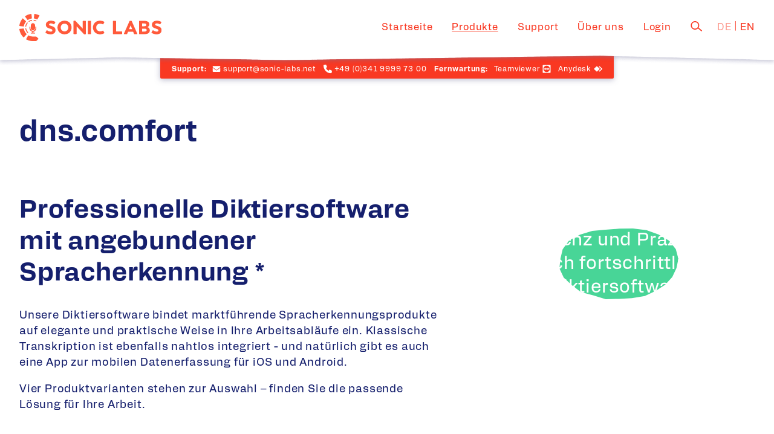

--- FILE ---
content_type: text/html; charset=UTF-8
request_url: https://www.sonic-labs.net/produkte/
body_size: 6094
content:
<!doctype html>
<html lang="de">
<head>
  <meta charset="utf-8">
  <meta name="viewport" content="width=device-width,initial-scale=1.0">

  <!-- Meta Information -->
  <title>dns.comfort Produktvarianten - Pro, Basic, Net &amp; Local | Sonic Labs</title>
<meta content="Entdecken Sie alle dns.comfort Varianten: Pro f&uuml;r h&ouml;chste Anspr&uuml;che, Basic f&uuml;r klassisches Diktieren, Net f&uuml;r Teams, Local f&uuml;r Einzelpl&auml;tze. Finden Sie Ihre L&ouml;sung!" name="description">
<meta content="2025-09-19" name="date">
<meta content="dns.comfort Produktvarianten - Pro, Basic, Net &amp; Local | Sonic Labs" property="og:title">
<meta content="Entdecken Sie alle dns.comfort Varianten: Pro f&uuml;r h&ouml;chste Anspr&uuml;che, Basic f&uuml;r klassisches Diktieren, Net f&uuml;r Teams, Local f&uuml;r Einzelpl&auml;tze. Finden Sie Ihre L&ouml;sung!" property="og:description">
<meta content="Sonic Labs" property="og:site_name">
<meta content="website" property="og:type">
<meta content="all" name="robots">
<link href="https://www.sonic-labs.net/produkte" rel="canonical">
<meta content="https://www.sonic-labs.net/produkte" property="og:url">
<link href="https://www.sonic-labs.net/produkte" hreflang="de-DE" rel="alternate">
<link href="https://www.sonic-labs.net/produkte" hreflang="x-default" rel="alternate">
<meta content="de_DE" property="og:locale">

  <!-- Stylesheets -->
  <link href="https://www.sonic-labs.net/assets/css/styles.1746529926.css" rel="stylesheet">
  <!-- Favicon -->
  <link rel="icon" type="image/png" href="/assets/images/favicon/favicon-96x96.png" sizes="96x96" />
  <link rel="icon" type="image/svg+xml" href="/assets/images/favicon/favicon.svg" />
  <link rel="shortcut icon" href="/assets/images/favicon/favicon.ico" />
  <link rel="apple-touch-icon" sizes="180x180" href="/assets/images/favicon/apple-touch-icon.png" />
  <meta name="apple-mobile-web-app-title" content="Sonic Labs" />
  <link rel="manifest" href="/assets/images/favicon/site.webmanifest" />

</head>

<body class="template-produkte page-produkte">

  <a href="#main-content" class="skip-to-main-content"></a>

  <!-- Site Wrapper -->
  <div class="site-wrapper is-relative">

    <!-- Header -->
    <header class="site-header">

      <!-- Main Header -->
      <div class="site-header__inner">
        <div class="container">
          <div class="is-flex is-align-items-center is-justify-content-space-between">

            <!-- Logo -->
            <a class="site-header__logo is-hidden-desktop" href="https://www.sonic-labs.net" tit>
              <img src="https://www.sonic-labs.net/assets/images/logo-sonic-labs.svg" alt="Logo Sonic Labs – verlinkt zur Startseite">
            </a>

            <!-- Menu Toggle -->
            <button class="is-hidden-desktop" id="toggle-menu"
              aria-label="Navigation aufklappen"
              aria-controls="menu"
              aria-expanded="false"
              data-label-aria-expanded-true="Navigation einklappen"
              data-label-aria-expanded-false="Navigation aufklappen">

              <span></span>
              <span></span>
              <span></span>
            </button>
          </div>
        </div>
      </div>

      <!-- Menu -->
      <div class="site-header__menu-wrap">
  <div class="container">

    <div class="is-flex is-align-items-center is-justify-content-space-between">

      <!-- Logo -->
      <a class="site-header__logo is-hidden-touch" href="https://www.sonic-labs.net">
        <img src="https://www.sonic-labs.net/assets/images/logo-sonic-labs.svg" alt="Logo Sonic Labs">
      </a>

      <div class="is-flex is-align-items-center">
        <nav class="site-header__menu">
          <ul>
                        <li>

              <a href="https://www.sonic-labs.net">Startseite</a>

              
            </li>
                        <li class="active">

              <a href="https://www.sonic-labs.net/produkte">Produkte</a>

                            <div class="toggle-submenu is-hidden-desktop">
                <span></span>
                <span></span>
              </div>
              <ul>
                                <li>
                  <a href="https://www.sonic-labs.net/produkte/dns-comfort-pro">dns.comfort.pro</a>
                </li>
                                <li>
                  <a href="https://www.sonic-labs.net/produkte/dns-comfort-basic">dns.comfort.basic</a>
                </li>
                                <li>
                  <a href="https://www.sonic-labs.net/produkte/dns-comfort-net">dns.comfort.net</a>
                </li>
                                <li>
                  <a href="https://www.sonic-labs.net/produkte/dns-comfort-local">dns.comfort.local</a>
                </li>
                              </ul>
              
            </li>
                        <li>

              <a href="https://www.sonic-labs.net/support">Support</a>

              
            </li>
                        <li>

              <a href="https://www.sonic-labs.net/about-us">Über uns</a>

                            <div class="toggle-submenu is-hidden-desktop">
                <span></span>
                <span></span>
              </div>
              <ul>
                                <li>
                  <a href="https://www.sonic-labs.net/about-us/karriere">Karriere</a>
                </li>
                                <li>
                  <a href="https://www.sonic-labs.net/about-us/kontakt">Kontakt</a>
                </li>
                              </ul>
              
            </li>
                        <li>

              <a href="https://www.sonic-labs.net/login">Login</a>

              
            </li>
                      </ul>
        </nav>

        <div class="is-flex">

          <!-- Search Btn -->
          <a href="https://www.sonic-labs.net/suche" class="site-header__search-btn" aria-label="Suche"></a>

          <!-- Languages -->
          <nav class="site-header__languages">
  <ul>
        <li>
            <span>de</span>
          </li>
        <li>
              <a class="en" href="https://www.sonic-labs.net/en/produkte" hreflang="en">
          en        </a>
          </li>
      </ul>
</nav>        </div>
      </div>
    </div>
  </div>
</div>
      <!-- Border Image -->
      <img class="site-header__border" src="https://www.sonic-labs.net/assets/images/header-border.png" alt="">

      <!-- Support Header -->
      
<div class="site-header__support">
  <p class="mt-0 is-hidden-mobile-xs-up has-text-centered">
    <strong><a href="https://www.sonic-labs.net/support">Support / Fernwartung</a></strong>
  </p>
  <p class="mt-0 is-hidden-mobile-xs">
    <strong>Support:</strong>

    
            <a href="mailto:&#x73;&#117;&#x70;&#x70;&#x6f;&#114;&#116;&#64;&#x73;&#111;&#110;&#x69;&#99;&#x2d;&#108;&#x61;&#98;&#115;&#46;&#110;&#x65;&#x74;">
        <span class="is-hidden-tablet">E-Mail</span>
        <span class="is-hidden-mobile">&#x73;&#117;&#112;&#112;&#111;&#114;&#116;&#x40;&#115;&#111;&#110;&#x69;&#99;&#x2d;&#x6c;&#97;&#x62;&#x73;&#x2e;&#110;&#x65;&#x74;</span>
      </a>
      
            <a href="tel:+49+49(0)34199997300">
        <span class="is-hidden-tablet">Telefon</span>
        <span class="is-hidden-mobile">+49 (0)341 9999 73 00</span>
      </a>
          
          <strong>Fernwartung:</strong>

            <a href="https://www.sonic-labs.net/filestore/publicsetups/slteamviewer.exe" class="download-teamviewer">Teamviewer</a>
      
            <a href="https://www.sonic-labs.net/filestore/publicsetups/slanydesk.exe" class="download-anydesk">Anydesk</a>
      
      </p>
</div>


    </header>
<main>

		<div class="layout-block" style="--layout-padding-top: 100px; --layout-padding-bottom: 100px;">

		<div class="container">
			<div class="columns is-multiline is-centered is-vcentered">
		  
		  	
	  						<div class="column is-7">
		    		        <div class="text-block has-text-left">
	<h1>dns.comfort</h1><h2>Professionelle Diktiersoftware mit angebundener Spracherkennung&nbsp;*</h2></div>	      		        <div class="text-block has-text-left">
	<p>Unsere Diktiersoftware bindet marktführende Spracherkennungsprodukte auf elegante und praktische Weise in Ihre Arbeitsabläufe ein. Klassische Transkription ist ebenfalls nahtlos integriert - und natürlich gibt es auch eine App zur mobilen Datenerfassung für iOS und Android.</p><p>Vier Produktvarianten stehen zur Auswahl – finden Sie die passende Lösung für Ihre Arbeit.</p></div>	      			    </div>
		  	
		  
		  	
	  						<div class="column is-5">
		    		        <div class="infobox bg-shape-green  ">
	<div class="text-block has-text-centered">
	<p>Effizienz und Präzision durch fortschrittliche Diktiersoftware</p></div></div>


	      			    </div>
		  	
		  			</div>
		</div>

		
	</div>
		<div class="layout-block" style="--layout-padding-top: 0px; --layout-padding-bottom: 150px;">

		<div class="container">
			<div class="columns is-multiline is-centered">
		  
		  	
	  						<div class="column is-12">
		    		        <div class="liste-produkte">
	<div class="columns is-centered">
		<div class="column is-10-widescreen">
						<div class="liste-produkte__item">
									<img alt="" src="https://www.sonic-labs.net/media/pages/produkte/123bd883b0-1746529938/dns-comfort-pro.svg">				
				<div>
					<div class="text-block has-text-right">
	<h4>dns.comfort.pro - Die Premium-Lösung</h4><h5>Für höchste Ansprüche an Sprachverarbeitung</h5><p>Die Komplettlösung für alle, die maximale Flexibilität benötigen: Diktat mit und ohne Spracherkennung, delegierte Korrektur und mobile Erfassung. Ideal für Anwaltskanzleien und Arztpraxen mit hohem Durchsatz.</p></div><p class="has-btn has-text-right" >
  <a class="button has-mt is-secondary" href="https://www.sonic-labs.net/produkte/dns-comfort-pro">dns.comfort.pro wf entdecken</a>
</p>
				</div>
			</div>
						<div class="liste-produkte__item">
									<img alt="" src="https://www.sonic-labs.net/media/pages/produkte/3d59b15bf5-1746529938/der-traditionelle-drache-sonic-labs.svg">				
				<div>
					<div class="text-block has-text-left">
	<h4>dns.comfort.basic - Die Einstiegslösung</h4><h5>Klassisches Diktieren ohne Spracherkennung</h5><p>Perfekt für traditionelle Arbeitsabläufe: Hochwertige Diktiersoftware mit delegierter Abschrift (= professionelle Schreibkraft tippt Ihre Diktate ab). Mobile Erfassung über die dns.comfort.mobile App optional verfügbar. Bewährt in zahlreichen Kanzleien und Praxen.</p></div><p class="has-btn has-text-left" >
  <a class="button has-mt is-secondary" href="https://www.sonic-labs.net/produkte/dns-comfort-basic">dns.comfort.basic wf entdecken</a>
</p>
				</div>
			</div>
						<div class="liste-produkte__item">
									<img alt="" src="https://www.sonic-labs.net/media/pages/produkte/1243a20a3a-1746529938/dns-comfort-net.svg">				
				<div>
					<div class="text-block has-text-left">
	<h4>dns.comfort.net - Die Team-Lösung</h4><h5>Intelligente Spracherkennung für Arbeitsgruppen</h5><p>Gemeinsame Wörterbücher, zentrale Verwaltung und teamweite Nutzung der angebundenen Spracherkennung an verschiedenen Arbeitsplätzen. Ihre gesprochenen Worte werden sofort in Text umgewandelt. Mit dem SonicPad können Sie komfortabel mit Entwürfen arbeiten und SpeechLock sorgt dafür, dass Sie während des Diktierens parallel andere Anwendungen nutzen können.</p></div><p class="has-btn has-text-left" >
  <a class="button has-mt is-secondary" href="https://www.sonic-labs.net/produkte/dns-comfort-net">dns.comfort.net entdecken</a>
</p>
				</div>
			</div>
						<div class="liste-produkte__item">
									<img alt="" src="https://www.sonic-labs.net/media/pages/produkte/0fb2a6cfd4-1746529938/dns-comfort-local.svg">				
				<div>
					<div class="text-block has-text-right">
	<h3>dns.comfort.local - Die Einzelplatz-Lösung</h3><h5>Spracherkennung für den persönlichen Arbeitsplatz</h5><p>Alle Vorteile der automatischen Spracherkennung an Ihrem Arbeitsplatz. Ihre gesprochenen Worte werden sofort in Text umgewandelt. Mit dem SonicPad können Sie komfortabel mit Entwürfen arbeiten und SpeechLock sorgt dafür, dass Sie während des Diktierens parallel andere Anwendungen nutzen können.</p></div><p class="has-btn has-text-right" >
  <a class="button has-mt is-secondary" href="https://www.sonic-labs.net/produkte/dns-comfort-local">dns.comfort.local entdecken</a>
</p>
				</div>
			</div>
					</div>
	</div>
</div>	      			    </div>
		  	
		  			</div>
		</div>

		
	</div>
		<div class="layout-block" style="--layout-padding-top: 0px; --layout-padding-bottom: 100px;">

		<div class="container">
			<div class="columns is-multiline is-centered">
		  
		  	
	  						<div class="column is-12">
		    		        <div class="text-block has-text-left">
	<h2>Produktvarianten für jeden Bedarf und Einsatzzweck</h2><p>Konzentrieren Sie sich auf das Wesentliche - Ihre Arbeit. Wir haben die passende Lösung, die auch Ihre Arbeitsabläufe optimiert und Ihre Produktivität steigert. Alle Produktvarianten im Überblick:</p></div>	      			    </div>
		  	
		  			</div>
		</div>

		
	</div>
		<div class="layout-block" style="--layout-padding-top: 0px; --layout-padding-bottom: 100px;">

		<div class="container">
			<div class="columns is-multiline is-centered">
		  
		  	
	  						<div class="column is-12">
		    		        <div class="produktvergleich">

	
	<table>

		<!-- Title -->
		<tr class="produkt-titel">
			<td></td>
						<td>
								<h5><span>dns.comfort</span>.pro</h5>
				<p>Für höchste Ansprüche an Sprachverarbeitung</p>
			</td>
						<td>
								<h5><span>dns.comfort</span>.basic</h5>
				<p>Klassisches Diktieren ohne Spracherkennung</p>
			</td>
						<td>
								<h5><span>dns.comfort</span>.net</h5>
				<p>Intelligente Spracherkennung für Arbeitsgruppen</p>
			</td>
						<td>
								<h5><span>dns.comfort</span>.local</h5>
				<p>Spracherkennung für den persönlichen Arbeitsplatz</p>
			</td>
					</tr>

		<!-- Description -->
		<tr class="produkt-beschreibung">
			<td></td>
						<td>
				<p>Diktat mit oder ohne Spracherkennung an verschiedenen Plätzen. Delegierte Abschrift bzw. Korrektur.</p>			</td>
						<td>
				<p>Diktat ohne Spracherkennung an verschiedenen Plätzen. Delegierte Abschrift.</p>			</td>
						<td>
				<p>Diktat mit Spracherkennung an verschiedenen Plätzen.</p>			</td>
						<td>
				<p>Diktat mit Spracherkennung am Einzelplatz.</p>			</td>
					</tr>

		<!-- Features -->
						<tr>
			<td>Absturzsicheres Diktat</td>
						<td>
				<i class="check"></i>			</td>
						<td>
				<i class="check"></i>			</td>
						<td>
				<i class="check"></i>			</td>
						<td>
				<i class="check"></i>			</td>
					</tr>
				<tr>
			<td>Diktat ohne Spracherkennung</td>
						<td>
				<i class="check"></i>			</td>
						<td>
				<i class="check"></i>			</td>
						<td>
							</td>
						<td>
							</td>
					</tr>
				<tr>
			<td>Diktat mit Spracherkennung *</td>
						<td>
				<i class="check"></i>			</td>
						<td>
							</td>
						<td>
				<i class="check"></i>			</td>
						<td>
				<i class="check"></i>			</td>
					</tr>
				<tr>
			<td>Support für mobile Diktiergeräte</td>
						<td>
				<i class="check"></i>			</td>
						<td>
				<i class="check"></i>			</td>
						<td>
							</td>
						<td>
							</td>
					</tr>
				<tr>
			<td>Offlinespracherkennung</td>
						<td>
				<i class="check"></i>			</td>
						<td>
							</td>
						<td>
							</td>
						<td>
							</td>
					</tr>
				<tr>
			<td>Delegierte Abschrift</td>
						<td>
				<i class="check"></i>			</td>
						<td>
				<i class="check"></i>			</td>
						<td>
							</td>
						<td>
							</td>
					</tr>
				<tr>
			<td>Delegierte Korrektur</td>
						<td>
				<i class="check"></i>			</td>
						<td>
							</td>
						<td>
							</td>
						<td>
							</td>
					</tr>
				<tr>
			<td>Korrektur durch Autor(en)</td>
						<td>
				<i class="check"></i>			</td>
						<td>
							</td>
						<td>
				<i class="check"></i>			</td>
						<td>
				<i class="check"></i>			</td>
					</tr>
				<tr>
			<td>Eigenes lernendes Wörterbuch</td>
						<td>
				<i class="check"></i>			</td>
						<td>
							</td>
						<td>
				<i class="check"></i>			</td>
						<td>
				<i class="check"></i>			</td>
					</tr>
				<tr>
			<td>Gemeinsam genutztes Wörterbuch</td>
						<td>
				<i class="check"></i>			</td>
						<td>
							</td>
						<td>
				<i class="check"></i>			</td>
						<td>
							</td>
					</tr>
				<tr>
			<td>SpeechLock™</td>
						<td>
				<i class="check"></i>			</td>
						<td>
							</td>
						<td>
				<i class="check"></i>			</td>
						<td>
				<i class="check"></i>			</td>
					</tr>
				<tr>
			<td>SonicPad™</td>
						<td>
				<i class="check"></i>			</td>
						<td>
							</td>
						<td>
				<i class="check"></i>			</td>
						<td>
				<i class="check"></i>			</td>
					</tr>
		
		<tr>
			<td>Einzelplatz- oder Netzwerklösung</td>
						<td>
				Netzwerklösung			</td>
						<td>
				Netzwerklösung			</td>
						<td>
				Netzwerklösung			</td>
						<td>
				Einzelplatzlösung			</td>
					</tr>

		<tr>
			<td>Add-On: dns.comfort Mobile</td>
						<td>
				zubuchbar			</td>
						<td>
				zubuchbar			</td>
						<td>
							</td>
						<td>
							</td>
					</tr>

		<tr>
			<td></td>
						<td>
								<a href="https://www.sonic-labs.net/about-us/kontakt" class="button is-primary is-small">
										pro anfragen									</a>
				<a href="https://www.sonic-labs.net/produkte/dns-comfort-pro">Produktdetails</a>
			</td>
						<td>
								<a href="https://www.sonic-labs.net/about-us/kontakt" class="button is-primary is-small">
										basic anfragen									</a>
				<a href="https://www.sonic-labs.net/produkte/dns-comfort-basic">Produktdetails</a>
			</td>
						<td>
								<a href="https://www.sonic-labs.net/about-us/kontakt" class="button is-primary is-small">
										net anfragen									</a>
				<a href="https://www.sonic-labs.net/produkte/dns-comfort-net">Produktdetails</a>
			</td>
						<td>
								<a href="https://www.sonic-labs.net/about-us/kontakt" class="button is-primary is-small">
										local anfragen									</a>
				<a href="https://www.sonic-labs.net/produkte/dns-comfort-local">Produktdetails</a>
			</td>
					</tr>

	</table>
</div>
	      			    </div>
		  	
		  			</div>
		</div>

		
	</div>
		<div class="layout-block" style="--layout-padding-top: 0px; --layout-padding-bottom: 50px;">

		<div class="container">
			<div class="columns is-multiline is-centered">
		  
		  	
	  						<div class="column is-12">
		    		        <div class="text-block has-text-left">
	<h2>* Maximale Leistung bei der Spracherkennung</h2><p>Spracherkennung wandelt Ihre gesprochenen Worte automatisch in Text um. dns.comfort geht einen Schritt weiter:</p></div>	      		        <div class="checklist">
	<ul><li><strong>Präzise Zuordnung</strong>: Jedes Wort bleibt mit der Original-Aufnahme verknüpft</li><li><strong>Delegierte Korrektur</strong>: Andere können Ihre Texte korrigieren, indem sie bei Unsicherheiten die ursprüngliche Aufnahme anhören</li><li><strong>Komfortable Entwürfe</strong>: Sie können jederzeit zu einzelnen Stellen zurückgehen, abhören und so Ihre Texte gezielt überarbeiten</li><li><strong>Sicherer Wortschatz</strong>: Ihr persönliches Wörterbuch wird separat gespeichert</li></ul></div>	      			    </div>
		  	
		  			</div>
		</div>

		
	</div>
		<div class="layout-block" style="--layout-padding-top: 0px; --layout-padding-bottom: 0px;">

		<div class="container">
			<div class="columns is-multiline is-centered">
		  
		  	
	  						<div class="column is-12">
		    		        <div class="text-block has-text-left">
	<h5>Unterstützte Spracherkennungen:</h5></div>	      			    </div>
		  	
		  			</div>
		</div>

		
	</div>
		<div class="layout-block" style="--layout-padding-top: 0px; --layout-padding-bottom: 100px;">

		<div class="container">
			<div class="columns is-multiline is-centered">
		  
		  	
	  						<div class="column is-12">
		    		        <div class="checklist">
	<ul><li>Nuance Dragon Professional / Legal 13, 14, 15, 16</li><li>Nuance DMPE3, DMPE4</li><li>Nuance Dragon Medical One</li><li>Nuance Professional  / Legal Anywhere</li><li>Solventum Fluency Direct 12, 13, 14</li><li>Corti Web Assistant 2 (nur dns.comfort.pro)</li></ul></div>	      			    </div>
		  	
		  			</div>
		</div>

		
	</div>
		<div class="layout-block" style="--layout-padding-top: 0px; --layout-padding-bottom: 0px;">

		<div class="container">
			<div class="columns is-multiline is-centered">
		  
		  	
	  						<div class="column is-12">
		    		        <div class="text-block has-text-left">
	<h2>dns.comfort.mobile erweitert die Diktierworkflows um mobile Datenerfassung</h2></div>	      			    </div>
		  	
		  			</div>
		</div>

		
	</div>
		<div class="layout-block" style="--layout-padding-top: 0px; --layout-padding-bottom: 100px;">

		<div class="container">
			<div class="columns is-multiline is-centered">
		  
		  	
	  						<div class="column is-6">
		    		        <div class="text-block has-text-left">
	<p>Mit der dns.comfort.mobile-App für <strong>iOS &amp; Android</strong> diktieren Sie flexibel – im Büro, zu Hause oder unterwegs. Automatische Verschlüsselung sichert Ihre Aufnahmen, die im Hintergrund auf den dns.comfort‑Server übertragen werden. So haben Sie jederzeit Zugriff auf Ihre Aufnahmen und können diese nahtlos in Ihren Arbeitsalltag integrieren.</p></div>	      		        <p class="has-btn has-text-left" >
  <a class="button has-mt is-secondary" href="https://mobile.sonic-labs.net">Mehr erfahren</a>
</p>
	      			    </div>
		  	
		  
		  	
	  						<div class="column is-6">
		    		        <div class="text-block has-text-left">
	<p><strong>Die wichtigsten Vorteile der dns.comfort Mobile App:</strong></p></div>	      		        <div class="checklist">
	<ul><li><strong>Flexibilität:</strong>&nbsp;Diktieren Sie unterwegs,&nbsp;im Büro oder zu Hause – ganz nach Ihren Bedürfnissen.</li><li><strong>Sicherheit:</strong>&nbsp;Ihre Diktate werden automatisch verschlüsselt und sicher auf Ihrem Smartphone gespeichert.</li><li><strong>Komfort:</strong>&nbsp;Einfache Bedienung und intuitive Benutzeroberfläche.</li><li><strong>Effizienz:</strong>&nbsp;Sparen Sie Zeit und Mühe durch mobile Erfassung weiterer Daten wie Bildern, Checklisten, Unterschriften.</li></ul></div>	      			    </div>
		  	
		  			</div>
		</div>

		
	</div>
		<div class="layout-block has-bg-color has-bg-blue" style="--layout-padding-top: 100px; --layout-padding-bottom: 100px;">

		<div class="container">
			<div class="columns is-multiline is-centered is-vcentered">
		  
		  	
	  						<div class="column is-7">
		    		        <div class="text-block has-text-left">
	<h2>Produkte und Lösungen die Ihren Arbeitsalltag erleichtern</h2><p>Wir haben für fast jede Branche die passende Lösung, inklusive Schnittstellen zu den dort verwendeten Softwareumgebungen. </p><p>Egal, ob Sie im <strong>medizinischen Bereich</strong>, in der <strong>Verwaltung</strong> oder in <strong>rechtlichen Dienstleistungen</strong> tätig sind, wir finden das Passende für Sie.</p></div>	      			    </div>
		  	
		  
		  	
	  						<div class="column is-5">
		    		        <div class="infobox bg-shape-blue  ">
	<div class="text-block has-text-left">
	<h3>Finden Sie das passende Produkt</h3></div><p class="has-btn has-text-left" >
  <a class="button has-mt is-primary" href="https://www.sonic-labs.net/produktfinder">zum Produktfinder</a>
</p>
</div>


	      			    </div>
		  	
		  			</div>
		</div>

		
	</div>
		<div class="layout-block" style="--layout-padding-top: 100px; --layout-padding-bottom: 0px;">

		<div class="container">
			<div class="columns is-multiline is-centered">
		  
		  	
	  						<div class="column is-12">
		    		        <div class="text-block has-text-left">
	<h2>Nahtlose Integration dank maßgeschneiderter Schnittstellen</h2></div>	      			    </div>
		  	
		  			</div>
		</div>

		
	</div>
		<div class="layout-block" style="--layout-padding-top: 0px; --layout-padding-bottom: 100px;">

		<div class="container">
			<div class="columns is-multiline is-centered">
		  
		  	
	  						<div class="column is-6">
		    		        <div class="text-block has-text-left">
	<p>dns.comfort bietet verschiedenste Schnittstellen, wodurch eine nahtlose Einbettung in eine Vielzahl von Anwendungen möglich ist. Sollte Ihre Anwendung noch nicht dabei sein, ist das kein Problem - dann binden wir sie an. Dies garantiert Ihnen ein System, das sich anfühlt, als wäre es aus einem Guss.</p></div>	      			    </div>
		  	
		  
		  	
	  						<div class="column is-6">
		    		        <div class="checklist">
	<ul><li>Patientenverwaltungssysteme (PVS)</li><li>Krankenhausinformationssysteme (KIS)</li><li>Medizinische Archivsysteme</li><li>Anwaltssoftware und Kanzleiverwaltungen</li><li>Microsoft Word und LibreOffice Writer</li><li>Weitere auf Anfrage</li></ul></div>	      			    </div>
		  	
		  			</div>
		</div>

		
	</div>
		<div class="layout-block" style="--layout-padding-top: 50px; --layout-padding-bottom: 150px;">

		<div class="container">
			<div class="columns is-multiline is-centered">
		  
		  	
	  						<div class="column is-7">
		    		        <div class="infobox bg-shape-blue  ">
	<div class="text-block has-text-left">
	<h3>Sie sind unsicher? Unsere Vertriebspartner beraten Sie gerne.</h3></div><p class="has-btn has-text-left" >
  <a class="button is-primary" href="https://www.sonic-labs.net/about-us/kontakt">Kostenlose Beratung vereinbaren</a>
</p>
</div>


	      			    </div>
		  	
		  
		  	
	  				  	<div class="column is-5 is-hidden-mobile"></div>
		    
		  			</div>
		</div>

		
	</div>
	

</main>

  <footer id="site-footer" class="site-footer">
    <h2 class="is-sr-only">Fußbereich-Informationen</h2>

    <div class="container">
            <div class="columns is-multiline is-mobile">
                <div class="column is-6-mobile is-6-tablet is-3-widescreen">
          <div class="text-block has-text-left">
	<h4>Kontakt</h4><p>Sonic Labs GmbH<br>Leplaystr. 9<br>04103 Leipzig</p><p>Telefon: <a href="tel:+4934199997300">0341 – 99 99 73 00</a><br>E-Mail: <a href="mailto:office@sonic-labs.net">support@sonic-labs.net</a></p><p><strong>Bürozeiten<br></strong>Mo-Fr. 8:00 – 16:30 Uhr</p></div>        </div>
                <div class="column is-6-mobile is-6-tablet is-3-widescreen">
          <div class="text-block has-text-left">
	<h4>Links</h4><p><a href="/@/page/1vZYab3awaV7pSxU">Startseite</a><br><a href="/@/page/b4W9foCQp0PtUbRn">Produkte</a><br><a href="/@/page/RjYsJLADe5F43SpE">Referenzen</a><br><a href="/@/page/SiqqSWd63nmVP768">Über uns</a><br><br><a href="/@/page/0UAdTMqTgA7MwgX3">Impressum</a><br><a href="/@/page/yoWsCjy4cTHbM1Vd">Datenschutz</a><br><a href="/@/page/5QbqcHf9i4uzzSQo">Nutzungsbedingungen</a></p></div>        </div>
                <div class="column is-6-mobile is-6-tablet is-3-widescreen">
          <div class="text-block has-text-left">
	<h4>Vertriebspartner gesucht?</h4><p>Sie suchen einen dns.comfort-Vertriebspartner? Wir verfügen über ein kompetentes Vertriebspartnernetz.</p></div><p class="has-btn has-text-left" >
  <a class="button has-mt is-primary" href="https://www.sonic-labs.net/vertriebspartner">Kontakt</a>
</p>
        </div>
                <div class="column is-6-mobile is-6-tablet is-3-widescreen">
          <div class="text-block has-text-left">
	<h4>Wir können helfen!</h4><p>Sie brauchen sofort Unterstützung bei der Lösung eines Problems, am besten telefonisch? Rufen Sie uns an und Ihnen wird schnell und unbürokratisch geholfen.</p><p>E-Mail: <a href="mailto:support@sonic-labs.net">support@sonic-labs.net</a></p></div><p class="has-btn has-text-left" >
  <a class="button has-mt is-primary" href="https://www.sonic-labs.net/support">Support</a>
</p>
        </div>
              </div>
          </div>
  </footer>

<!-- Site Wrapper End -->
</div>


<!-- Scripts -->
  <script src="https://www.sonic-labs.net/assets/js/min/script-min.1758278833.js"></script></body>

</html>


--- FILE ---
content_type: text/css
request_url: https://www.sonic-labs.net/assets/css/styles.1746529926.css
body_size: 17797
content:
/*! minireset.css v0.0.6 | MIT License | github.com/jgthms/minireset.css */html,body,p,ol,ul,li,dl,dt,dd,blockquote,figure,fieldset,legend,textarea,pre,iframe,hr,h1,h2,h3,h4,h5,h6{margin:0;padding:0}h1,h2,h3,h4,h5,h6{font-size:100%;font-weight:normal}ul{list-style:none}button,input,select,textarea{margin:0}html{box-sizing:border-box}*,*::before,*::after{box-sizing:inherit}img,video{height:auto;max-width:100%}iframe{border:0}table{border-collapse:collapse;border-spacing:0}td,th{padding:0}td:not([align]),th:not([align]){text-align:inherit}html{background-color:#fff;font-size:16px;-moz-osx-font-smoothing:grayscale;-webkit-font-smoothing:antialiased;min-width:300px;overflow-x:hidden;overflow-y:scroll;text-rendering:optimizeLegibility;text-size-adjust:100%}article,aside,figure,footer,header,hgroup,section{display:block}body,button,input,optgroup,select,textarea{font-family:BlinkMacSystemFont,-apple-system,"Segoe UI","Roboto","Oxygen","Ubuntu","Cantarell","Fira Sans","Droid Sans","Helvetica Neue","Helvetica","Arial",sans-serif}code,pre{-moz-osx-font-smoothing:auto;-webkit-font-smoothing:auto;font-family:monospace}body{color:hsl(0,0%,29%);font-size:1em;font-weight:400;line-height:1.5}a{color:hsl(229,53%,53%);cursor:pointer;text-decoration:none}a strong{color:currentColor}a:hover{color:hsl(0,0%,21%)}code{background-color:hsl(0,0%,96%);color:hsl(348,86%,46%);font-size:.875em;font-weight:normal;padding:.25em .5em .25em}hr{background-color:hsl(0,0%,96%);border:none;display:block;height:2px;margin:1.5rem 0}img{height:auto;max-width:100%}input[type=checkbox],input[type=radio]{vertical-align:baseline}small{font-size:.875em}span{font-style:inherit;font-weight:inherit}strong{color:hsl(0,0%,21%);font-weight:700}fieldset{border:none}pre{-webkit-overflow-scrolling:touch;background-color:hsl(0,0%,96%);color:hsl(0,0%,29%);font-size:.875em;overflow-x:auto;padding:1.25rem 1.5rem;white-space:pre;word-wrap:normal}pre code{background-color:rgba(0,0,0,0);color:currentColor;font-size:1em;padding:0}table td,table th{vertical-align:top}table td:not([align]),table th:not([align]){text-align:inherit}table th{color:hsl(0,0%,21%)}@keyframes spinAround{from{transform:rotate(0deg)}to{transform:rotate(359deg)}}.column{display:block;flex-basis:0;flex-grow:1;flex-shrink:1;padding:.75rem}.columns.is-mobile>.column.is-narrow{flex:none;width:unset}.columns.is-mobile>.column.is-full{flex:none;width:100%}.columns.is-mobile>.column.is-three-quarters{flex:none;width:75%}.columns.is-mobile>.column.is-two-thirds{flex:none;width:66.6666%}.columns.is-mobile>.column.is-half{flex:none;width:50%}.columns.is-mobile>.column.is-one-third{flex:none;width:33.3333%}.columns.is-mobile>.column.is-one-quarter{flex:none;width:25%}.columns.is-mobile>.column.is-one-fifth{flex:none;width:20%}.columns.is-mobile>.column.is-two-fifths{flex:none;width:40%}.columns.is-mobile>.column.is-three-fifths{flex:none;width:60%}.columns.is-mobile>.column.is-four-fifths{flex:none;width:80%}.columns.is-mobile>.column.is-offset-three-quarters{margin-left:75%}.columns.is-mobile>.column.is-offset-two-thirds{margin-left:66.6666%}.columns.is-mobile>.column.is-offset-half{margin-left:50%}.columns.is-mobile>.column.is-offset-one-third{margin-left:33.3333%}.columns.is-mobile>.column.is-offset-one-quarter{margin-left:25%}.columns.is-mobile>.column.is-offset-one-fifth{margin-left:20%}.columns.is-mobile>.column.is-offset-two-fifths{margin-left:40%}.columns.is-mobile>.column.is-offset-three-fifths{margin-left:60%}.columns.is-mobile>.column.is-offset-four-fifths{margin-left:80%}.columns.is-mobile>.column.is-0{flex:none;width:0%}.columns.is-mobile>.column.is-offset-0{margin-left:0%}.columns.is-mobile>.column.is-1{flex:none;width:8.33333337%}.columns.is-mobile>.column.is-offset-1{margin-left:8.33333337%}.columns.is-mobile>.column.is-2{flex:none;width:16.66666674%}.columns.is-mobile>.column.is-offset-2{margin-left:16.66666674%}.columns.is-mobile>.column.is-3{flex:none;width:25%}.columns.is-mobile>.column.is-offset-3{margin-left:25%}.columns.is-mobile>.column.is-4{flex:none;width:33.33333337%}.columns.is-mobile>.column.is-offset-4{margin-left:33.33333337%}.columns.is-mobile>.column.is-5{flex:none;width:41.66666674%}.columns.is-mobile>.column.is-offset-5{margin-left:41.66666674%}.columns.is-mobile>.column.is-6{flex:none;width:50%}.columns.is-mobile>.column.is-offset-6{margin-left:50%}.columns.is-mobile>.column.is-7{flex:none;width:58.33333337%}.columns.is-mobile>.column.is-offset-7{margin-left:58.33333337%}.columns.is-mobile>.column.is-8,.columns.is-mobile>.column.is-5:has(.quotebox){flex:none;width:66.66666674%}.columns.is-mobile>.column.is-offset-8{margin-left:66.66666674%}.columns.is-mobile>.column.is-9{flex:none;width:75%}.columns.is-mobile>.column.is-offset-9{margin-left:75%}.columns.is-mobile>.column.is-10{flex:none;width:83.33333337%}.columns.is-mobile>.column.is-offset-10{margin-left:83.33333337%}.columns.is-mobile>.column.is-11{flex:none;width:91.66666674%}.columns.is-mobile>.column.is-offset-11{margin-left:91.66666674%}.columns.is-mobile>.column.is-12,.columns.is-mobile>.column.is-7:has(.imagebox){flex:none;width:100%}.columns.is-mobile>.column.is-offset-12{margin-left:100%}@media screen and (max-width: 768px){.column.is-narrow-mobile{flex:none;width:unset}.column.is-full-mobile{flex:none;width:100%}.column.is-three-quarters-mobile{flex:none;width:75%}.column.is-two-thirds-mobile{flex:none;width:66.6666%}.column.is-half-mobile{flex:none;width:50%}.column.is-one-third-mobile{flex:none;width:33.3333%}.column.is-one-quarter-mobile{flex:none;width:25%}.column.is-one-fifth-mobile{flex:none;width:20%}.column.is-two-fifths-mobile{flex:none;width:40%}.column.is-three-fifths-mobile{flex:none;width:60%}.column.is-four-fifths-mobile{flex:none;width:80%}.column.is-offset-three-quarters-mobile{margin-left:75%}.column.is-offset-two-thirds-mobile{margin-left:66.6666%}.column.is-offset-half-mobile{margin-left:50%}.column.is-offset-one-third-mobile{margin-left:33.3333%}.column.is-offset-one-quarter-mobile{margin-left:25%}.column.is-offset-one-fifth-mobile{margin-left:20%}.column.is-offset-two-fifths-mobile{margin-left:40%}.column.is-offset-three-fifths-mobile{margin-left:60%}.column.is-offset-four-fifths-mobile{margin-left:80%}.column.is-0-mobile{flex:none;width:0%}.column.is-offset-0-mobile{margin-left:0%}.column.is-1-mobile{flex:none;width:8.33333337%}.column.is-offset-1-mobile{margin-left:8.33333337%}.column.is-2-mobile{flex:none;width:16.66666674%}.column.is-offset-2-mobile{margin-left:16.66666674%}.column.is-3-mobile{flex:none;width:25%}.column.is-offset-3-mobile{margin-left:25%}.column.is-4-mobile{flex:none;width:33.33333337%}.column.is-offset-4-mobile{margin-left:33.33333337%}.column.is-5-mobile{flex:none;width:41.66666674%}.column.is-offset-5-mobile{margin-left:41.66666674%}.column.is-6-mobile{flex:none;width:50%}.column.is-offset-6-mobile{margin-left:50%}.column.is-7-mobile{flex:none;width:58.33333337%}.column.is-offset-7-mobile{margin-left:58.33333337%}.column.is-8-mobile{flex:none;width:66.66666674%}.column.is-offset-8-mobile{margin-left:66.66666674%}.column.is-9-mobile{flex:none;width:75%}.column.is-offset-9-mobile{margin-left:75%}.column.is-10-mobile{flex:none;width:83.33333337%}.column.is-offset-10-mobile{margin-left:83.33333337%}.column.is-11-mobile{flex:none;width:91.66666674%}.column.is-offset-11-mobile{margin-left:91.66666674%}.column.is-12-mobile{flex:none;width:100%}.column.is-offset-12-mobile{margin-left:100%}}@media screen and (min-width: 769px),print{.column.is-narrow,.column.is-narrow-tablet{flex:none;width:unset}.column.is-full,.column.is-full-tablet{flex:none;width:100%}.column.is-three-quarters,.column.is-three-quarters-tablet{flex:none;width:75%}.column.is-two-thirds,.column.is-two-thirds-tablet{flex:none;width:66.6666%}.column.is-half,.column.is-half-tablet{flex:none;width:50%}.column.is-one-third,.column.is-one-third-tablet{flex:none;width:33.3333%}.column.is-one-quarter,.column.is-one-quarter-tablet{flex:none;width:25%}.column.is-one-fifth,.column.is-one-fifth-tablet{flex:none;width:20%}.column.is-two-fifths,.column.is-two-fifths-tablet{flex:none;width:40%}.column.is-three-fifths,.column.is-three-fifths-tablet{flex:none;width:60%}.column.is-four-fifths,.column.is-four-fifths-tablet{flex:none;width:80%}.column.is-offset-three-quarters,.column.is-offset-three-quarters-tablet{margin-left:75%}.column.is-offset-two-thirds,.column.is-offset-two-thirds-tablet{margin-left:66.6666%}.column.is-offset-half,.column.is-offset-half-tablet{margin-left:50%}.column.is-offset-one-third,.column.is-offset-one-third-tablet{margin-left:33.3333%}.column.is-offset-one-quarter,.column.is-offset-one-quarter-tablet{margin-left:25%}.column.is-offset-one-fifth,.column.is-offset-one-fifth-tablet{margin-left:20%}.column.is-offset-two-fifths,.column.is-offset-two-fifths-tablet{margin-left:40%}.column.is-offset-three-fifths,.column.is-offset-three-fifths-tablet{margin-left:60%}.column.is-offset-four-fifths,.column.is-offset-four-fifths-tablet{margin-left:80%}.column.is-0,.column.is-0-tablet{flex:none;width:0%}.column.is-offset-0,.column.is-offset-0-tablet{margin-left:0%}.column.is-1,.column.is-1-tablet{flex:none;width:8.33333337%}.column.is-offset-1,.column.is-offset-1-tablet{margin-left:8.33333337%}.column.is-2,.column.is-2-tablet{flex:none;width:16.66666674%}.column.is-offset-2,.column.is-offset-2-tablet{margin-left:16.66666674%}.column.is-3,.column.is-3-tablet{flex:none;width:25%}.column.is-offset-3,.column.is-offset-3-tablet{margin-left:25%}.column.is-4,.column.is-4-tablet{flex:none;width:33.33333337%}.column.is-offset-4,.column.is-offset-4-tablet{margin-left:33.33333337%}.column.is-5,.column.is-5-tablet{flex:none;width:41.66666674%}.column.is-offset-5,.column.is-offset-5-tablet{margin-left:41.66666674%}.column.is-6,.column.is-6-tablet{flex:none;width:50%}.column.is-offset-6,.column.is-offset-6-tablet{margin-left:50%}.column.is-7,.column.is-7-tablet{flex:none;width:58.33333337%}.column.is-offset-7,.column.is-offset-7-tablet{margin-left:58.33333337%}.column.is-8,.column.is-5:has(.quotebox),.column.is-8-tablet{flex:none;width:66.66666674%}.column.is-offset-8,.column.is-offset-8-tablet{margin-left:66.66666674%}.column.is-9,.column.is-9-tablet{flex:none;width:75%}.column.is-offset-9,.column.is-offset-9-tablet{margin-left:75%}.column.is-10,.column.is-10-tablet{flex:none;width:83.33333337%}.column.is-offset-10,.column.is-offset-10-tablet{margin-left:83.33333337%}.column.is-11,.column.is-11-tablet{flex:none;width:91.66666674%}.column.is-offset-11,.column.is-offset-11-tablet{margin-left:91.66666674%}.column.is-12,.column.is-7:has(.imagebox),.column.is-12-tablet{flex:none;width:100%}.column.is-offset-12,.column.is-offset-12-tablet{margin-left:100%}}@media screen and (max-width: 1023px){.column.is-narrow-touch{flex:none;width:unset}.column.is-full-touch{flex:none;width:100%}.column.is-three-quarters-touch{flex:none;width:75%}.column.is-two-thirds-touch{flex:none;width:66.6666%}.column.is-half-touch{flex:none;width:50%}.column.is-one-third-touch{flex:none;width:33.3333%}.column.is-one-quarter-touch{flex:none;width:25%}.column.is-one-fifth-touch{flex:none;width:20%}.column.is-two-fifths-touch{flex:none;width:40%}.column.is-three-fifths-touch{flex:none;width:60%}.column.is-four-fifths-touch{flex:none;width:80%}.column.is-offset-three-quarters-touch{margin-left:75%}.column.is-offset-two-thirds-touch{margin-left:66.6666%}.column.is-offset-half-touch{margin-left:50%}.column.is-offset-one-third-touch{margin-left:33.3333%}.column.is-offset-one-quarter-touch{margin-left:25%}.column.is-offset-one-fifth-touch{margin-left:20%}.column.is-offset-two-fifths-touch{margin-left:40%}.column.is-offset-three-fifths-touch{margin-left:60%}.column.is-offset-four-fifths-touch{margin-left:80%}.column.is-0-touch{flex:none;width:0%}.column.is-offset-0-touch{margin-left:0%}.column.is-1-touch{flex:none;width:8.33333337%}.column.is-offset-1-touch{margin-left:8.33333337%}.column.is-2-touch{flex:none;width:16.66666674%}.column.is-offset-2-touch{margin-left:16.66666674%}.column.is-3-touch{flex:none;width:25%}.column.is-offset-3-touch{margin-left:25%}.column.is-4-touch{flex:none;width:33.33333337%}.column.is-offset-4-touch{margin-left:33.33333337%}.column.is-5-touch{flex:none;width:41.66666674%}.column.is-offset-5-touch{margin-left:41.66666674%}.column.is-6-touch{flex:none;width:50%}.column.is-offset-6-touch{margin-left:50%}.column.is-7-touch{flex:none;width:58.33333337%}.column.is-offset-7-touch{margin-left:58.33333337%}.column.is-8-touch{flex:none;width:66.66666674%}.column.is-offset-8-touch{margin-left:66.66666674%}.column.is-9-touch{flex:none;width:75%}.column.is-offset-9-touch{margin-left:75%}.column.is-10-touch{flex:none;width:83.33333337%}.column.is-offset-10-touch{margin-left:83.33333337%}.column.is-11-touch{flex:none;width:91.66666674%}.column.is-offset-11-touch{margin-left:91.66666674%}.column.is-12-touch{flex:none;width:100%}.column.is-offset-12-touch{margin-left:100%}}@media screen and (min-width: 1024px){.column.is-narrow-desktop{flex:none;width:unset}.column.is-full-desktop{flex:none;width:100%}.column.is-three-quarters-desktop{flex:none;width:75%}.column.is-two-thirds-desktop{flex:none;width:66.6666%}.column.is-half-desktop{flex:none;width:50%}.column.is-one-third-desktop{flex:none;width:33.3333%}.column.is-one-quarter-desktop{flex:none;width:25%}.column.is-one-fifth-desktop{flex:none;width:20%}.column.is-two-fifths-desktop{flex:none;width:40%}.column.is-three-fifths-desktop{flex:none;width:60%}.column.is-four-fifths-desktop{flex:none;width:80%}.column.is-offset-three-quarters-desktop{margin-left:75%}.column.is-offset-two-thirds-desktop{margin-left:66.6666%}.column.is-offset-half-desktop{margin-left:50%}.column.is-offset-one-third-desktop{margin-left:33.3333%}.column.is-offset-one-quarter-desktop{margin-left:25%}.column.is-offset-one-fifth-desktop{margin-left:20%}.column.is-offset-two-fifths-desktop{margin-left:40%}.column.is-offset-three-fifths-desktop{margin-left:60%}.column.is-offset-four-fifths-desktop{margin-left:80%}.column.is-0-desktop{flex:none;width:0%}.column.is-offset-0-desktop{margin-left:0%}.column.is-1-desktop{flex:none;width:8.33333337%}.column.is-offset-1-desktop{margin-left:8.33333337%}.column.is-2-desktop{flex:none;width:16.66666674%}.column.is-offset-2-desktop{margin-left:16.66666674%}.column.is-3-desktop{flex:none;width:25%}.column.is-offset-3-desktop{margin-left:25%}.column.is-4-desktop{flex:none;width:33.33333337%}.column.is-offset-4-desktop{margin-left:33.33333337%}.column.is-5-desktop,.column.is-5:has(.quotebox){flex:none;width:41.66666674%}.column.is-offset-5-desktop{margin-left:41.66666674%}.column.is-6-desktop{flex:none;width:50%}.column.is-offset-6-desktop{margin-left:50%}.column.is-7-desktop,.column.is-7:has(.imagebox){flex:none;width:58.33333337%}.column.is-offset-7-desktop{margin-left:58.33333337%}.column.is-8-desktop{flex:none;width:66.66666674%}.column.is-offset-8-desktop{margin-left:66.66666674%}.column.is-9-desktop{flex:none;width:75%}.column.is-offset-9-desktop{margin-left:75%}.column.is-10-desktop{flex:none;width:83.33333337%}.column.is-offset-10-desktop{margin-left:83.33333337%}.column.is-11-desktop{flex:none;width:91.66666674%}.column.is-offset-11-desktop{margin-left:91.66666674%}.column.is-12-desktop{flex:none;width:100%}.column.is-offset-12-desktop{margin-left:100%}}@media screen and (min-width: 1216px){.column.is-narrow-widescreen{flex:none;width:unset}.column.is-full-widescreen{flex:none;width:100%}.column.is-three-quarters-widescreen{flex:none;width:75%}.column.is-two-thirds-widescreen{flex:none;width:66.6666%}.column.is-half-widescreen{flex:none;width:50%}.column.is-one-third-widescreen{flex:none;width:33.3333%}.column.is-one-quarter-widescreen{flex:none;width:25%}.column.is-one-fifth-widescreen{flex:none;width:20%}.column.is-two-fifths-widescreen{flex:none;width:40%}.column.is-three-fifths-widescreen{flex:none;width:60%}.column.is-four-fifths-widescreen{flex:none;width:80%}.column.is-offset-three-quarters-widescreen{margin-left:75%}.column.is-offset-two-thirds-widescreen{margin-left:66.6666%}.column.is-offset-half-widescreen{margin-left:50%}.column.is-offset-one-third-widescreen{margin-left:33.3333%}.column.is-offset-one-quarter-widescreen{margin-left:25%}.column.is-offset-one-fifth-widescreen{margin-left:20%}.column.is-offset-two-fifths-widescreen{margin-left:40%}.column.is-offset-three-fifths-widescreen{margin-left:60%}.column.is-offset-four-fifths-widescreen{margin-left:80%}.column.is-0-widescreen{flex:none;width:0%}.column.is-offset-0-widescreen{margin-left:0%}.column.is-1-widescreen{flex:none;width:8.33333337%}.column.is-offset-1-widescreen{margin-left:8.33333337%}.column.is-2-widescreen{flex:none;width:16.66666674%}.column.is-offset-2-widescreen{margin-left:16.66666674%}.column.is-3-widescreen{flex:none;width:25%}.column.is-offset-3-widescreen{margin-left:25%}.column.is-4-widescreen{flex:none;width:33.33333337%}.column.is-offset-4-widescreen{margin-left:33.33333337%}.column.is-5-widescreen{flex:none;width:41.66666674%}.column.is-offset-5-widescreen{margin-left:41.66666674%}.column.is-6-widescreen{flex:none;width:50%}.column.is-offset-6-widescreen{margin-left:50%}.column.is-7-widescreen{flex:none;width:58.33333337%}.column.is-offset-7-widescreen{margin-left:58.33333337%}.column.is-8-widescreen{flex:none;width:66.66666674%}.column.is-offset-8-widescreen{margin-left:66.66666674%}.column.is-9-widescreen{flex:none;width:75%}.column.is-offset-9-widescreen{margin-left:75%}.column.is-10-widescreen{flex:none;width:83.33333337%}.column.is-offset-10-widescreen{margin-left:83.33333337%}.column.is-11-widescreen{flex:none;width:91.66666674%}.column.is-offset-11-widescreen{margin-left:91.66666674%}.column.is-12-widescreen{flex:none;width:100%}.column.is-offset-12-widescreen{margin-left:100%}}@media screen and (min-width: 1408px){.column.is-narrow-fullhd{flex:none;width:unset}.column.is-full-fullhd{flex:none;width:100%}.column.is-three-quarters-fullhd{flex:none;width:75%}.column.is-two-thirds-fullhd{flex:none;width:66.6666%}.column.is-half-fullhd{flex:none;width:50%}.column.is-one-third-fullhd{flex:none;width:33.3333%}.column.is-one-quarter-fullhd{flex:none;width:25%}.column.is-one-fifth-fullhd{flex:none;width:20%}.column.is-two-fifths-fullhd{flex:none;width:40%}.column.is-three-fifths-fullhd{flex:none;width:60%}.column.is-four-fifths-fullhd{flex:none;width:80%}.column.is-offset-three-quarters-fullhd{margin-left:75%}.column.is-offset-two-thirds-fullhd{margin-left:66.6666%}.column.is-offset-half-fullhd{margin-left:50%}.column.is-offset-one-third-fullhd{margin-left:33.3333%}.column.is-offset-one-quarter-fullhd{margin-left:25%}.column.is-offset-one-fifth-fullhd{margin-left:20%}.column.is-offset-two-fifths-fullhd{margin-left:40%}.column.is-offset-three-fifths-fullhd{margin-left:60%}.column.is-offset-four-fifths-fullhd{margin-left:80%}.column.is-0-fullhd{flex:none;width:0%}.column.is-offset-0-fullhd{margin-left:0%}.column.is-1-fullhd{flex:none;width:8.33333337%}.column.is-offset-1-fullhd{margin-left:8.33333337%}.column.is-2-fullhd{flex:none;width:16.66666674%}.column.is-offset-2-fullhd{margin-left:16.66666674%}.column.is-3-fullhd{flex:none;width:25%}.column.is-offset-3-fullhd{margin-left:25%}.column.is-4-fullhd{flex:none;width:33.33333337%}.column.is-offset-4-fullhd{margin-left:33.33333337%}.column.is-5-fullhd{flex:none;width:41.66666674%}.column.is-offset-5-fullhd{margin-left:41.66666674%}.column.is-6-fullhd{flex:none;width:50%}.column.is-offset-6-fullhd{margin-left:50%}.column.is-7-fullhd{flex:none;width:58.33333337%}.column.is-offset-7-fullhd{margin-left:58.33333337%}.column.is-8-fullhd{flex:none;width:66.66666674%}.column.is-offset-8-fullhd{margin-left:66.66666674%}.column.is-9-fullhd{flex:none;width:75%}.column.is-offset-9-fullhd{margin-left:75%}.column.is-10-fullhd{flex:none;width:83.33333337%}.column.is-offset-10-fullhd{margin-left:83.33333337%}.column.is-11-fullhd{flex:none;width:91.66666674%}.column.is-offset-11-fullhd{margin-left:91.66666674%}.column.is-12-fullhd{flex:none;width:100%}.column.is-offset-12-fullhd{margin-left:100%}}.columns{margin-left:-0.75rem;margin-right:-0.75rem;margin-top:-0.75rem}.columns:last-child{margin-bottom:-0.75rem}.columns:not(:last-child){margin-bottom:calc(1.5rem - 0.75rem)}.columns.is-centered{justify-content:center}.columns.is-gapless{margin-left:0;margin-right:0;margin-top:0}.columns.is-gapless>.column{margin:0;padding:0 !important}.columns.is-gapless:not(:last-child){margin-bottom:1.5rem}.columns.is-gapless:last-child{margin-bottom:0}.columns.is-mobile{display:flex}.columns.is-multiline{flex-wrap:wrap}.columns.is-vcentered{align-items:center}@media screen and (min-width: 769px),print{.columns:not(.is-desktop){display:flex}}@media screen and (min-width: 1024px){.columns.is-desktop{display:flex}}.columns.is-variable{--columnGap: 0.75rem;margin-left:calc(-1*var(--columnGap));margin-right:calc(-1*var(--columnGap))}.columns.is-variable>.column{padding-left:var(--columnGap);padding-right:var(--columnGap)}.columns.is-variable.is-0{--columnGap: 0rem}@media screen and (max-width: 768px){.columns.is-variable.is-0-mobile{--columnGap: 0rem}}@media screen and (min-width: 769px),print{.columns.is-variable.is-0-tablet{--columnGap: 0rem}}@media screen and (min-width: 769px)and (max-width: 1023px){.columns.is-variable.is-0-tablet-only{--columnGap: 0rem}}@media screen and (max-width: 1023px){.columns.is-variable.is-0-touch{--columnGap: 0rem}}@media screen and (min-width: 1024px){.columns.is-variable.is-0-desktop{--columnGap: 0rem}}@media screen and (min-width: 1024px)and (max-width: 1215px){.columns.is-variable.is-0-desktop-only{--columnGap: 0rem}}@media screen and (min-width: 1216px){.columns.is-variable.is-0-widescreen{--columnGap: 0rem}}@media screen and (min-width: 1216px)and (max-width: 1407px){.columns.is-variable.is-0-widescreen-only{--columnGap: 0rem}}@media screen and (min-width: 1408px){.columns.is-variable.is-0-fullhd{--columnGap: 0rem}}.columns.is-variable.is-1{--columnGap: 0.25rem}@media screen and (max-width: 768px){.columns.is-variable.is-1-mobile{--columnGap: 0.25rem}}@media screen and (min-width: 769px),print{.columns.is-variable.is-1-tablet{--columnGap: 0.25rem}}@media screen and (min-width: 769px)and (max-width: 1023px){.columns.is-variable.is-1-tablet-only{--columnGap: 0.25rem}}@media screen and (max-width: 1023px){.columns.is-variable.is-1-touch{--columnGap: 0.25rem}}@media screen and (min-width: 1024px){.columns.is-variable.is-1-desktop{--columnGap: 0.25rem}}@media screen and (min-width: 1024px)and (max-width: 1215px){.columns.is-variable.is-1-desktop-only{--columnGap: 0.25rem}}@media screen and (min-width: 1216px){.columns.is-variable.is-1-widescreen{--columnGap: 0.25rem}}@media screen and (min-width: 1216px)and (max-width: 1407px){.columns.is-variable.is-1-widescreen-only{--columnGap: 0.25rem}}@media screen and (min-width: 1408px){.columns.is-variable.is-1-fullhd{--columnGap: 0.25rem}}.columns.is-variable.is-2{--columnGap: 0.5rem}@media screen and (max-width: 768px){.columns.is-variable.is-2-mobile{--columnGap: 0.5rem}}@media screen and (min-width: 769px),print{.columns.is-variable.is-2-tablet{--columnGap: 0.5rem}}@media screen and (min-width: 769px)and (max-width: 1023px){.columns.is-variable.is-2-tablet-only{--columnGap: 0.5rem}}@media screen and (max-width: 1023px){.columns.is-variable.is-2-touch{--columnGap: 0.5rem}}@media screen and (min-width: 1024px){.columns.is-variable.is-2-desktop{--columnGap: 0.5rem}}@media screen and (min-width: 1024px)and (max-width: 1215px){.columns.is-variable.is-2-desktop-only{--columnGap: 0.5rem}}@media screen and (min-width: 1216px){.columns.is-variable.is-2-widescreen{--columnGap: 0.5rem}}@media screen and (min-width: 1216px)and (max-width: 1407px){.columns.is-variable.is-2-widescreen-only{--columnGap: 0.5rem}}@media screen and (min-width: 1408px){.columns.is-variable.is-2-fullhd{--columnGap: 0.5rem}}.columns.is-variable.is-3{--columnGap: 0.75rem}@media screen and (max-width: 768px){.columns.is-variable.is-3-mobile{--columnGap: 0.75rem}}@media screen and (min-width: 769px),print{.columns.is-variable.is-3-tablet{--columnGap: 0.75rem}}@media screen and (min-width: 769px)and (max-width: 1023px){.columns.is-variable.is-3-tablet-only{--columnGap: 0.75rem}}@media screen and (max-width: 1023px){.columns.is-variable.is-3-touch{--columnGap: 0.75rem}}@media screen and (min-width: 1024px){.columns.is-variable.is-3-desktop{--columnGap: 0.75rem}}@media screen and (min-width: 1024px)and (max-width: 1215px){.columns.is-variable.is-3-desktop-only{--columnGap: 0.75rem}}@media screen and (min-width: 1216px){.columns.is-variable.is-3-widescreen{--columnGap: 0.75rem}}@media screen and (min-width: 1216px)and (max-width: 1407px){.columns.is-variable.is-3-widescreen-only{--columnGap: 0.75rem}}@media screen and (min-width: 1408px){.columns.is-variable.is-3-fullhd{--columnGap: 0.75rem}}.columns.is-variable.is-4{--columnGap: 1rem}@media screen and (max-width: 768px){.columns.is-variable.is-4-mobile{--columnGap: 1rem}}@media screen and (min-width: 769px),print{.columns.is-variable.is-4-tablet{--columnGap: 1rem}}@media screen and (min-width: 769px)and (max-width: 1023px){.columns.is-variable.is-4-tablet-only{--columnGap: 1rem}}@media screen and (max-width: 1023px){.columns.is-variable.is-4-touch{--columnGap: 1rem}}@media screen and (min-width: 1024px){.columns.is-variable.is-4-desktop{--columnGap: 1rem}}@media screen and (min-width: 1024px)and (max-width: 1215px){.columns.is-variable.is-4-desktop-only{--columnGap: 1rem}}@media screen and (min-width: 1216px){.columns.is-variable.is-4-widescreen{--columnGap: 1rem}}@media screen and (min-width: 1216px)and (max-width: 1407px){.columns.is-variable.is-4-widescreen-only{--columnGap: 1rem}}@media screen and (min-width: 1408px){.columns.is-variable.is-4-fullhd{--columnGap: 1rem}}.columns.is-variable.is-5{--columnGap: 1.25rem}@media screen and (max-width: 768px){.columns.is-variable.is-5-mobile{--columnGap: 1.25rem}}@media screen and (min-width: 769px),print{.columns.is-variable.is-5-tablet{--columnGap: 1.25rem}}@media screen and (min-width: 769px)and (max-width: 1023px){.columns.is-variable.is-5-tablet-only{--columnGap: 1.25rem}}@media screen and (max-width: 1023px){.columns.is-variable.is-5-touch{--columnGap: 1.25rem}}@media screen and (min-width: 1024px){.columns.is-variable.is-5-desktop,.columns.is-variable.column.is-5:has(.quotebox){--columnGap: 1.25rem}}@media screen and (min-width: 1024px)and (max-width: 1215px){.columns.is-variable.is-5-desktop-only{--columnGap: 1.25rem}}@media screen and (min-width: 1216px){.columns.is-variable.is-5-widescreen{--columnGap: 1.25rem}}@media screen and (min-width: 1216px)and (max-width: 1407px){.columns.is-variable.is-5-widescreen-only{--columnGap: 1.25rem}}@media screen and (min-width: 1408px){.columns.is-variable.is-5-fullhd{--columnGap: 1.25rem}}.columns.is-variable.is-6{--columnGap: 1.5rem}@media screen and (max-width: 768px){.columns.is-variable.is-6-mobile{--columnGap: 1.5rem}}@media screen and (min-width: 769px),print{.columns.is-variable.is-6-tablet{--columnGap: 1.5rem}}@media screen and (min-width: 769px)and (max-width: 1023px){.columns.is-variable.is-6-tablet-only{--columnGap: 1.5rem}}@media screen and (max-width: 1023px){.columns.is-variable.is-6-touch{--columnGap: 1.5rem}}@media screen and (min-width: 1024px){.columns.is-variable.is-6-desktop{--columnGap: 1.5rem}}@media screen and (min-width: 1024px)and (max-width: 1215px){.columns.is-variable.is-6-desktop-only{--columnGap: 1.5rem}}@media screen and (min-width: 1216px){.columns.is-variable.is-6-widescreen{--columnGap: 1.5rem}}@media screen and (min-width: 1216px)and (max-width: 1407px){.columns.is-variable.is-6-widescreen-only{--columnGap: 1.5rem}}@media screen and (min-width: 1408px){.columns.is-variable.is-6-fullhd{--columnGap: 1.5rem}}.columns.is-variable.is-7{--columnGap: 1.75rem}@media screen and (max-width: 768px){.columns.is-variable.is-7-mobile{--columnGap: 1.75rem}}@media screen and (min-width: 769px),print{.columns.is-variable.is-7-tablet{--columnGap: 1.75rem}}@media screen and (min-width: 769px)and (max-width: 1023px){.columns.is-variable.is-7-tablet-only{--columnGap: 1.75rem}}@media screen and (max-width: 1023px){.columns.is-variable.is-7-touch{--columnGap: 1.75rem}}@media screen and (min-width: 1024px){.columns.is-variable.is-7-desktop,.columns.is-variable.column.is-7:has(.imagebox){--columnGap: 1.75rem}}@media screen and (min-width: 1024px)and (max-width: 1215px){.columns.is-variable.is-7-desktop-only{--columnGap: 1.75rem}}@media screen and (min-width: 1216px){.columns.is-variable.is-7-widescreen{--columnGap: 1.75rem}}@media screen and (min-width: 1216px)and (max-width: 1407px){.columns.is-variable.is-7-widescreen-only{--columnGap: 1.75rem}}@media screen and (min-width: 1408px){.columns.is-variable.is-7-fullhd{--columnGap: 1.75rem}}.columns.is-variable.is-8,.columns.is-variable.column.is-5:has(.quotebox){--columnGap: 2rem}@media screen and (max-width: 768px){.columns.is-variable.is-8-mobile{--columnGap: 2rem}}@media screen and (min-width: 769px),print{.columns.is-variable.is-8-tablet{--columnGap: 2rem}}@media screen and (min-width: 769px)and (max-width: 1023px){.columns.is-variable.is-8-tablet-only{--columnGap: 2rem}}@media screen and (max-width: 1023px){.columns.is-variable.is-8-touch{--columnGap: 2rem}}@media screen and (min-width: 1024px){.columns.is-variable.is-8-desktop{--columnGap: 2rem}}@media screen and (min-width: 1024px)and (max-width: 1215px){.columns.is-variable.is-8-desktop-only{--columnGap: 2rem}}@media screen and (min-width: 1216px){.columns.is-variable.is-8-widescreen{--columnGap: 2rem}}@media screen and (min-width: 1216px)and (max-width: 1407px){.columns.is-variable.is-8-widescreen-only{--columnGap: 2rem}}@media screen and (min-width: 1408px){.columns.is-variable.is-8-fullhd{--columnGap: 2rem}}.has-text-white,.site-footer,.has-bg-violet,.has-bg-blue{color:#fff !important}a.has-text-white:hover,a.site-footer:hover,a.has-bg-violet:hover,a.has-bg-blue:hover,a.has-text-white:focus,a.site-footer:focus,a.has-bg-violet:focus,a.has-bg-blue:focus{color:hsl(0,0%,90%) !important}.has-background-white{background-color:#fff !important}.has-text-black{color:hsl(0,0%,4%) !important}a.has-text-black:hover,a.has-text-black:focus{color:#000 !important}.has-background-black{background-color:hsl(0,0%,4%) !important}.has-text-light{color:hsl(0,0%,96%) !important}a.has-text-light:hover,a.has-text-light:focus{color:hsl(0,0%,86%) !important}.has-background-light{background-color:hsl(0,0%,96%) !important}.has-text-dark{color:hsl(0,0%,21%) !important}a.has-text-dark:hover,a.has-text-dark:focus{color:hsl(0,0%,11%) !important}.has-background-dark{background-color:hsl(0,0%,21%) !important}.has-text-primary{color:hsl(171,100%,41%) !important}a.has-text-primary:hover,a.has-text-primary:focus{color:hsl(171,100%,31%) !important}.has-background-primary{background-color:hsl(171,100%,41%) !important}.has-text-primary-light{color:hsl(171,100%,96%) !important}a.has-text-primary-light:hover,a.has-text-primary-light:focus{color:hsl(171,100%,86%) !important}.has-background-primary-light{background-color:hsl(171,100%,96%) !important}.has-text-primary-dark{color:hsl(171,100%,29%) !important}a.has-text-primary-dark:hover,a.has-text-primary-dark:focus{color:hsl(171,100%,39%) !important}.has-background-primary-dark{background-color:hsl(171,100%,29%) !important}.has-text-link{color:hsl(229,53%,53%) !important}a.has-text-link:hover,a.has-text-link:focus{color:hsl(229,53%,43%) !important}.has-background-link{background-color:hsl(229,53%,53%) !important}.has-text-link-light{color:hsl(229,53%,96%) !important}a.has-text-link-light:hover,a.has-text-link-light:focus{color:hsl(229,53%,86%) !important}.has-background-link-light{background-color:hsl(229,53%,96%) !important}.has-text-link-dark{color:hsl(229,53%,47%) !important}a.has-text-link-dark:hover,a.has-text-link-dark:focus{color:hsl(229,53%,57%) !important}.has-background-link-dark{background-color:hsl(229,53%,47%) !important}.has-text-info{color:hsl(207,61%,53%) !important}a.has-text-info:hover,a.has-text-info:focus{color:hsl(207,61%,43%) !important}.has-background-info{background-color:hsl(207,61%,53%) !important}.has-text-info-light{color:hsl(207,61%,96%) !important}a.has-text-info-light:hover,a.has-text-info-light:focus{color:hsl(207,61%,86%) !important}.has-background-info-light{background-color:hsl(207,61%,96%) !important}.has-text-info-dark{color:hsl(207,61%,41%) !important}a.has-text-info-dark:hover,a.has-text-info-dark:focus{color:hsl(207,61%,51%) !important}.has-background-info-dark{background-color:hsl(207,61%,41%) !important}.has-text-success{color:hsl(153,53%,53%) !important}a.has-text-success:hover,a.has-text-success:focus{color:hsl(153,53%,43%) !important}.has-background-success{background-color:hsl(153,53%,53%) !important}.has-text-success-light{color:hsl(153,53%,96%) !important}a.has-text-success-light:hover,a.has-text-success-light:focus{color:hsl(153,53%,86%) !important}.has-background-success-light{background-color:hsl(153,53%,96%) !important}.has-text-success-dark{color:hsl(153,53%,31%) !important}a.has-text-success-dark:hover,a.has-text-success-dark:focus{color:hsl(153,53%,41%) !important}.has-background-success-dark{background-color:hsl(153,53%,31%) !important}.has-text-warning{color:hsl(44,100%,77%) !important}a.has-text-warning:hover,a.has-text-warning:focus{color:hsl(44,100%,67%) !important}.has-background-warning{background-color:hsl(44,100%,77%) !important}.has-text-warning-light{color:hsl(44,100%,96%) !important}a.has-text-warning-light:hover,a.has-text-warning-light:focus{color:hsl(44,100%,86%) !important}.has-background-warning-light{background-color:hsl(44,100%,96%) !important}.has-text-warning-dark{color:hsl(44,100%,29%) !important}a.has-text-warning-dark:hover,a.has-text-warning-dark:focus{color:hsl(44,100%,39%) !important}.has-background-warning-dark{background-color:hsl(44,100%,29%) !important}.has-text-danger{color:hsl(348,86%,61%) !important}a.has-text-danger:hover,a.has-text-danger:focus{color:hsl(348,86%,51%) !important}.has-background-danger{background-color:hsl(348,86%,61%) !important}.has-text-danger-light{color:hsl(348,86%,96%) !important}a.has-text-danger-light:hover,a.has-text-danger-light:focus{color:hsl(348,86%,86%) !important}.has-background-danger-light{background-color:hsl(348,86%,96%) !important}.has-text-danger-dark{color:hsl(348,86%,43%) !important}a.has-text-danger-dark:hover,a.has-text-danger-dark:focus{color:hsl(348,86%,53%) !important}.has-background-danger-dark{background-color:hsl(348,86%,43%) !important}.has-text-black-bis{color:hsl(0,0%,7%) !important}.has-background-black-bis{background-color:hsl(0,0%,7%) !important}.has-text-black-ter{color:hsl(0,0%,14%) !important}.has-background-black-ter{background-color:hsl(0,0%,14%) !important}.has-text-grey-darker{color:hsl(0,0%,21%) !important}.has-background-grey-darker{background-color:hsl(0,0%,21%) !important}.has-text-grey-dark{color:hsl(0,0%,29%) !important}.has-background-grey-dark{background-color:hsl(0,0%,29%) !important}.has-text-grey{color:hsl(0,0%,48%) !important}.has-background-grey{background-color:hsl(0,0%,48%) !important}.has-text-grey-light{color:hsl(0,0%,71%) !important}.has-background-grey-light{background-color:hsl(0,0%,71%) !important}.has-text-grey-lighter{color:hsl(0,0%,86%) !important}.has-background-grey-lighter{background-color:hsl(0,0%,86%) !important}.has-text-white-ter{color:hsl(0,0%,96%) !important}.has-background-white-ter{background-color:hsl(0,0%,96%) !important}.has-text-white-bis{color:hsl(0,0%,98%) !important}.has-background-white-bis{background-color:hsl(0,0%,98%) !important}.is-flex-direction-row{flex-direction:row !important}.is-flex-direction-row-reverse{flex-direction:row-reverse !important}.is-flex-direction-column{flex-direction:column !important}.is-flex-direction-column-reverse{flex-direction:column-reverse !important}.is-flex-wrap-nowrap{flex-wrap:nowrap !important}.is-flex-wrap-wrap{flex-wrap:wrap !important}.is-flex-wrap-wrap-reverse{flex-wrap:wrap-reverse !important}.is-justify-content-flex-start{justify-content:flex-start !important}.is-justify-content-flex-end{justify-content:flex-end !important}.is-justify-content-center{justify-content:center !important}.is-justify-content-space-between{justify-content:space-between !important}.is-justify-content-space-around{justify-content:space-around !important}.is-justify-content-space-evenly{justify-content:space-evenly !important}.is-justify-content-start{justify-content:start !important}.is-justify-content-end{justify-content:end !important}.is-justify-content-left{justify-content:left !important}.is-justify-content-right{justify-content:right !important}.is-align-content-flex-start{align-content:flex-start !important}.is-align-content-flex-end{align-content:flex-end !important}.is-align-content-center{align-content:center !important}.is-align-content-space-between{align-content:space-between !important}.is-align-content-space-around{align-content:space-around !important}.is-align-content-space-evenly{align-content:space-evenly !important}.is-align-content-stretch{align-content:stretch !important}.is-align-content-start{align-content:start !important}.is-align-content-end{align-content:end !important}.is-align-content-baseline{align-content:baseline !important}.is-align-items-stretch{align-items:stretch !important}.is-align-items-flex-start{align-items:flex-start !important}.is-align-items-flex-end{align-items:flex-end !important}.is-align-items-center{align-items:center !important}.is-align-items-baseline{align-items:baseline !important}.is-align-items-start{align-items:start !important}.is-align-items-end{align-items:end !important}.is-align-items-self-start{align-items:self-start !important}.is-align-items-self-end{align-items:self-end !important}.is-align-self-auto{align-self:auto !important}.is-align-self-flex-start{align-self:flex-start !important}.is-align-self-flex-end{align-self:flex-end !important}.is-align-self-center{align-self:center !important}.is-align-self-baseline{align-self:baseline !important}.is-align-self-stretch{align-self:stretch !important}.is-flex-grow-0{flex-grow:0 !important}.is-flex-grow-1{flex-grow:1 !important}.is-flex-grow-2{flex-grow:2 !important}.is-flex-grow-3{flex-grow:3 !important}.is-flex-grow-4{flex-grow:4 !important}.is-flex-grow-5{flex-grow:5 !important}.is-flex-shrink-0{flex-shrink:0 !important}.is-flex-shrink-1{flex-shrink:1 !important}.is-flex-shrink-2{flex-shrink:2 !important}.is-flex-shrink-3{flex-shrink:3 !important}.is-flex-shrink-4{flex-shrink:4 !important}.is-flex-shrink-5{flex-shrink:5 !important}.is-clearfix::after{clear:both;content:" ";display:table}.is-pulled-left{float:left !important}.is-pulled-right{float:right !important}.is-radiusless{border-radius:0 !important}.is-shadowless{box-shadow:none !important}.is-clickable{cursor:pointer !important;pointer-events:all !important}.is-clipped{overflow:hidden !important}.is-relative{position:relative !important}.is-marginless{margin:0 !important}.is-paddingless{padding:0 !important}.m-0{margin:0 !important}.mt-0{margin-top:0 !important}.mr-0{margin-right:0 !important}.mb-0{margin-bottom:0 !important}.ml-0{margin-left:0 !important}.mx-0{margin-left:0 !important;margin-right:0 !important}.my-0{margin-top:0 !important;margin-bottom:0 !important}.m-1{margin:.25rem !important}.mt-1{margin-top:.25rem !important}.mr-1{margin-right:.25rem !important}.mb-1{margin-bottom:.25rem !important}.ml-1{margin-left:.25rem !important}.mx-1{margin-left:.25rem !important;margin-right:.25rem !important}.my-1{margin-top:.25rem !important;margin-bottom:.25rem !important}.m-2{margin:.5rem !important}.mt-2{margin-top:.5rem !important}.mr-2{margin-right:.5rem !important}.mb-2{margin-bottom:.5rem !important}.ml-2{margin-left:.5rem !important}.mx-2{margin-left:.5rem !important;margin-right:.5rem !important}.my-2{margin-top:.5rem !important;margin-bottom:.5rem !important}.m-3{margin:.75rem !important}.mt-3{margin-top:.75rem !important}.mr-3{margin-right:.75rem !important}.mb-3{margin-bottom:.75rem !important}.ml-3{margin-left:.75rem !important}.mx-3{margin-left:.75rem !important;margin-right:.75rem !important}.my-3{margin-top:.75rem !important;margin-bottom:.75rem !important}.m-4{margin:1rem !important}.mt-4{margin-top:1rem !important}.mr-4{margin-right:1rem !important}.mb-4{margin-bottom:1rem !important}.ml-4{margin-left:1rem !important}.mx-4{margin-left:1rem !important;margin-right:1rem !important}.my-4{margin-top:1rem !important;margin-bottom:1rem !important}.m-5{margin:1.5rem !important}.mt-5{margin-top:1.5rem !important}.mr-5{margin-right:1.5rem !important}.mb-5{margin-bottom:1.5rem !important}.ml-5{margin-left:1.5rem !important}.mx-5{margin-left:1.5rem !important;margin-right:1.5rem !important}.my-5{margin-top:1.5rem !important;margin-bottom:1.5rem !important}.m-6{margin:3rem !important}.mt-6{margin-top:3rem !important}.mr-6{margin-right:3rem !important}.mb-6{margin-bottom:3rem !important}.ml-6{margin-left:3rem !important}.mx-6{margin-left:3rem !important;margin-right:3rem !important}.my-6{margin-top:3rem !important;margin-bottom:3rem !important}.m-auto{margin:auto !important}.mt-auto{margin-top:auto !important}.mr-auto{margin-right:auto !important}.mb-auto{margin-bottom:auto !important}.ml-auto{margin-left:auto !important}.mx-auto{margin-left:auto !important;margin-right:auto !important}.my-auto{margin-top:auto !important;margin-bottom:auto !important}.p-0{padding:0 !important}.pt-0{padding-top:0 !important}.pr-0{padding-right:0 !important}.pb-0{padding-bottom:0 !important}.pl-0{padding-left:0 !important}.px-0{padding-left:0 !important;padding-right:0 !important}.py-0{padding-top:0 !important;padding-bottom:0 !important}.p-1{padding:.25rem !important}.pt-1{padding-top:.25rem !important}.pr-1{padding-right:.25rem !important}.pb-1{padding-bottom:.25rem !important}.pl-1{padding-left:.25rem !important}.px-1{padding-left:.25rem !important;padding-right:.25rem !important}.py-1{padding-top:.25rem !important;padding-bottom:.25rem !important}.p-2{padding:.5rem !important}.pt-2{padding-top:.5rem !important}.pr-2{padding-right:.5rem !important}.pb-2{padding-bottom:.5rem !important}.pl-2{padding-left:.5rem !important}.px-2{padding-left:.5rem !important;padding-right:.5rem !important}.py-2{padding-top:.5rem !important;padding-bottom:.5rem !important}.p-3{padding:.75rem !important}.pt-3{padding-top:.75rem !important}.pr-3{padding-right:.75rem !important}.pb-3{padding-bottom:.75rem !important}.pl-3{padding-left:.75rem !important}.px-3{padding-left:.75rem !important;padding-right:.75rem !important}.py-3{padding-top:.75rem !important;padding-bottom:.75rem !important}.p-4{padding:1rem !important}.pt-4{padding-top:1rem !important}.pr-4{padding-right:1rem !important}.pb-4{padding-bottom:1rem !important}.pl-4{padding-left:1rem !important}.px-4{padding-left:1rem !important;padding-right:1rem !important}.py-4{padding-top:1rem !important;padding-bottom:1rem !important}.p-5{padding:1.5rem !important}.pt-5{padding-top:1.5rem !important}.pr-5{padding-right:1.5rem !important}.pb-5{padding-bottom:1.5rem !important}.pl-5{padding-left:1.5rem !important}.px-5{padding-left:1.5rem !important;padding-right:1.5rem !important}.py-5{padding-top:1.5rem !important;padding-bottom:1.5rem !important}.p-6{padding:3rem !important}.pt-6{padding-top:3rem !important}.pr-6{padding-right:3rem !important}.pb-6{padding-bottom:3rem !important}.pl-6{padding-left:3rem !important}.px-6{padding-left:3rem !important;padding-right:3rem !important}.py-6{padding-top:3rem !important;padding-bottom:3rem !important}.p-auto{padding:auto !important}.pt-auto{padding-top:auto !important}.pr-auto{padding-right:auto !important}.pb-auto{padding-bottom:auto !important}.pl-auto{padding-left:auto !important}.px-auto{padding-left:auto !important;padding-right:auto !important}.py-auto{padding-top:auto !important;padding-bottom:auto !important}.is-size-1{font-size:3rem !important}.is-size-2{font-size:2.5rem !important}.is-size-3{font-size:2rem !important}.is-size-4{font-size:1.5rem !important}.is-size-5{font-size:1.25rem !important}.is-size-6{font-size:1rem !important}.is-size-7{font-size:.75rem !important}@media screen and (max-width: 768px){.is-size-1-mobile{font-size:3rem !important}.is-size-2-mobile{font-size:2.5rem !important}.is-size-3-mobile{font-size:2rem !important}.is-size-4-mobile{font-size:1.5rem !important}.is-size-5-mobile{font-size:1.25rem !important}.is-size-6-mobile{font-size:1rem !important}.is-size-7-mobile{font-size:.75rem !important}}@media screen and (min-width: 769px),print{.is-size-1-tablet{font-size:3rem !important}.is-size-2-tablet{font-size:2.5rem !important}.is-size-3-tablet{font-size:2rem !important}.is-size-4-tablet{font-size:1.5rem !important}.is-size-5-tablet{font-size:1.25rem !important}.is-size-6-tablet{font-size:1rem !important}.is-size-7-tablet{font-size:.75rem !important}}@media screen and (max-width: 1023px){.is-size-1-touch{font-size:3rem !important}.is-size-2-touch{font-size:2.5rem !important}.is-size-3-touch{font-size:2rem !important}.is-size-4-touch{font-size:1.5rem !important}.is-size-5-touch{font-size:1.25rem !important}.is-size-6-touch{font-size:1rem !important}.is-size-7-touch{font-size:.75rem !important}}@media screen and (min-width: 1024px){.is-size-1-desktop{font-size:3rem !important}.is-size-2-desktop{font-size:2.5rem !important}.is-size-3-desktop{font-size:2rem !important}.is-size-4-desktop{font-size:1.5rem !important}.is-size-5-desktop{font-size:1.25rem !important}.is-size-6-desktop{font-size:1rem !important}.is-size-7-desktop{font-size:.75rem !important}}@media screen and (min-width: 1216px){.is-size-1-widescreen{font-size:3rem !important}.is-size-2-widescreen{font-size:2.5rem !important}.is-size-3-widescreen{font-size:2rem !important}.is-size-4-widescreen{font-size:1.5rem !important}.is-size-5-widescreen{font-size:1.25rem !important}.is-size-6-widescreen{font-size:1rem !important}.is-size-7-widescreen{font-size:.75rem !important}}@media screen and (min-width: 1408px){.is-size-1-fullhd{font-size:3rem !important}.is-size-2-fullhd{font-size:2.5rem !important}.is-size-3-fullhd{font-size:2rem !important}.is-size-4-fullhd{font-size:1.5rem !important}.is-size-5-fullhd{font-size:1.25rem !important}.is-size-6-fullhd{font-size:1rem !important}.is-size-7-fullhd{font-size:.75rem !important}}.has-text-centered{text-align:center !important}.has-text-justified{text-align:justify !important}.has-text-left{text-align:left !important}.has-text-right{text-align:right !important}@media screen and (max-width: 768px){.has-text-centered-mobile{text-align:center !important}}@media screen and (min-width: 769px),print{.has-text-centered-tablet{text-align:center !important}}@media screen and (min-width: 769px)and (max-width: 1023px){.has-text-centered-tablet-only{text-align:center !important}}@media screen and (max-width: 1023px){.has-text-centered-touch{text-align:center !important}}@media screen and (min-width: 1024px){.has-text-centered-desktop{text-align:center !important}}@media screen and (min-width: 1024px)and (max-width: 1215px){.has-text-centered-desktop-only{text-align:center !important}}@media screen and (min-width: 1216px){.has-text-centered-widescreen{text-align:center !important}}@media screen and (min-width: 1216px)and (max-width: 1407px){.has-text-centered-widescreen-only{text-align:center !important}}@media screen and (min-width: 1408px){.has-text-centered-fullhd{text-align:center !important}}@media screen and (max-width: 768px){.has-text-justified-mobile{text-align:justify !important}}@media screen and (min-width: 769px),print{.has-text-justified-tablet{text-align:justify !important}}@media screen and (min-width: 769px)and (max-width: 1023px){.has-text-justified-tablet-only{text-align:justify !important}}@media screen and (max-width: 1023px){.has-text-justified-touch{text-align:justify !important}}@media screen and (min-width: 1024px){.has-text-justified-desktop{text-align:justify !important}}@media screen and (min-width: 1024px)and (max-width: 1215px){.has-text-justified-desktop-only{text-align:justify !important}}@media screen and (min-width: 1216px){.has-text-justified-widescreen{text-align:justify !important}}@media screen and (min-width: 1216px)and (max-width: 1407px){.has-text-justified-widescreen-only{text-align:justify !important}}@media screen and (min-width: 1408px){.has-text-justified-fullhd{text-align:justify !important}}@media screen and (max-width: 768px){.has-text-left-mobile{text-align:left !important}}@media screen and (min-width: 769px),print{.has-text-left-tablet{text-align:left !important}}@media screen and (min-width: 769px)and (max-width: 1023px){.has-text-left-tablet-only{text-align:left !important}}@media screen and (max-width: 1023px){.has-text-left-touch{text-align:left !important}}@media screen and (min-width: 1024px){.has-text-left-desktop{text-align:left !important}}@media screen and (min-width: 1024px)and (max-width: 1215px){.has-text-left-desktop-only{text-align:left !important}}@media screen and (min-width: 1216px){.has-text-left-widescreen{text-align:left !important}}@media screen and (min-width: 1216px)and (max-width: 1407px){.has-text-left-widescreen-only{text-align:left !important}}@media screen and (min-width: 1408px){.has-text-left-fullhd{text-align:left !important}}@media screen and (max-width: 768px){.has-text-right-mobile{text-align:right !important}}@media screen and (min-width: 769px),print{.has-text-right-tablet{text-align:right !important}}@media screen and (min-width: 769px)and (max-width: 1023px){.has-text-right-tablet-only{text-align:right !important}}@media screen and (max-width: 1023px){.has-text-right-touch{text-align:right !important}}@media screen and (min-width: 1024px){.has-text-right-desktop{text-align:right !important}}@media screen and (min-width: 1024px)and (max-width: 1215px){.has-text-right-desktop-only{text-align:right !important}}@media screen and (min-width: 1216px){.has-text-right-widescreen{text-align:right !important}}@media screen and (min-width: 1216px)and (max-width: 1407px){.has-text-right-widescreen-only{text-align:right !important}}@media screen and (min-width: 1408px){.has-text-right-fullhd{text-align:right !important}}.is-capitalized{text-transform:capitalize !important}.is-lowercase{text-transform:lowercase !important}.is-uppercase{text-transform:uppercase !important}.is-italic{font-style:italic !important}.is-underlined{text-decoration:underline !important}.has-text-weight-light{font-weight:300 !important}.has-text-weight-normal{font-weight:400 !important}.has-text-weight-medium{font-weight:500 !important}.has-text-weight-semibold{font-weight:600 !important}.has-text-weight-bold{font-weight:700 !important}.is-family-primary{font-family:BlinkMacSystemFont,-apple-system,"Segoe UI","Roboto","Oxygen","Ubuntu","Cantarell","Fira Sans","Droid Sans","Helvetica Neue","Helvetica","Arial",sans-serif !important}.is-family-secondary{font-family:BlinkMacSystemFont,-apple-system,"Segoe UI","Roboto","Oxygen","Ubuntu","Cantarell","Fira Sans","Droid Sans","Helvetica Neue","Helvetica","Arial",sans-serif !important}.is-family-sans-serif{font-family:BlinkMacSystemFont,-apple-system,"Segoe UI","Roboto","Oxygen","Ubuntu","Cantarell","Fira Sans","Droid Sans","Helvetica Neue","Helvetica","Arial",sans-serif !important}.is-family-monospace{font-family:monospace !important}.is-family-code{font-family:monospace !important}.is-block{display:block !important}@media screen and (max-width: 768px){.is-block-mobile{display:block !important}}@media screen and (min-width: 769px),print{.is-block-tablet{display:block !important}}@media screen and (min-width: 769px)and (max-width: 1023px){.is-block-tablet-only{display:block !important}}@media screen and (max-width: 1023px){.is-block-touch{display:block !important}}@media screen and (min-width: 1024px){.is-block-desktop{display:block !important}}@media screen and (min-width: 1024px)and (max-width: 1215px){.is-block-desktop-only{display:block !important}}@media screen and (min-width: 1216px){.is-block-widescreen{display:block !important}}@media screen and (min-width: 1216px)and (max-width: 1407px){.is-block-widescreen-only{display:block !important}}@media screen and (min-width: 1408px){.is-block-fullhd{display:block !important}}.is-flex{display:flex !important}@media screen and (max-width: 768px){.is-flex-mobile{display:flex !important}}@media screen and (min-width: 769px),print{.is-flex-tablet{display:flex !important}}@media screen and (min-width: 769px)and (max-width: 1023px){.is-flex-tablet-only{display:flex !important}}@media screen and (max-width: 1023px){.is-flex-touch{display:flex !important}}@media screen and (min-width: 1024px){.is-flex-desktop{display:flex !important}}@media screen and (min-width: 1024px)and (max-width: 1215px){.is-flex-desktop-only{display:flex !important}}@media screen and (min-width: 1216px){.is-flex-widescreen{display:flex !important}}@media screen and (min-width: 1216px)and (max-width: 1407px){.is-flex-widescreen-only{display:flex !important}}@media screen and (min-width: 1408px){.is-flex-fullhd{display:flex !important}}.is-inline{display:inline !important}@media screen and (max-width: 768px){.is-inline-mobile{display:inline !important}}@media screen and (min-width: 769px),print{.is-inline-tablet{display:inline !important}}@media screen and (min-width: 769px)and (max-width: 1023px){.is-inline-tablet-only{display:inline !important}}@media screen and (max-width: 1023px){.is-inline-touch{display:inline !important}}@media screen and (min-width: 1024px){.is-inline-desktop{display:inline !important}}@media screen and (min-width: 1024px)and (max-width: 1215px){.is-inline-desktop-only{display:inline !important}}@media screen and (min-width: 1216px){.is-inline-widescreen{display:inline !important}}@media screen and (min-width: 1216px)and (max-width: 1407px){.is-inline-widescreen-only{display:inline !important}}@media screen and (min-width: 1408px){.is-inline-fullhd{display:inline !important}}.is-inline-block{display:inline-block !important}@media screen and (max-width: 768px){.is-inline-block-mobile{display:inline-block !important}}@media screen and (min-width: 769px),print{.is-inline-block-tablet{display:inline-block !important}}@media screen and (min-width: 769px)and (max-width: 1023px){.is-inline-block-tablet-only{display:inline-block !important}}@media screen and (max-width: 1023px){.is-inline-block-touch{display:inline-block !important}}@media screen and (min-width: 1024px){.is-inline-block-desktop{display:inline-block !important}}@media screen and (min-width: 1024px)and (max-width: 1215px){.is-inline-block-desktop-only{display:inline-block !important}}@media screen and (min-width: 1216px){.is-inline-block-widescreen{display:inline-block !important}}@media screen and (min-width: 1216px)and (max-width: 1407px){.is-inline-block-widescreen-only{display:inline-block !important}}@media screen and (min-width: 1408px){.is-inline-block-fullhd{display:inline-block !important}}.is-inline-flex{display:inline-flex !important}@media screen and (max-width: 768px){.is-inline-flex-mobile{display:inline-flex !important}}@media screen and (min-width: 769px),print{.is-inline-flex-tablet{display:inline-flex !important}}@media screen and (min-width: 769px)and (max-width: 1023px){.is-inline-flex-tablet-only{display:inline-flex !important}}@media screen and (max-width: 1023px){.is-inline-flex-touch{display:inline-flex !important}}@media screen and (min-width: 1024px){.is-inline-flex-desktop{display:inline-flex !important}}@media screen and (min-width: 1024px)and (max-width: 1215px){.is-inline-flex-desktop-only{display:inline-flex !important}}@media screen and (min-width: 1216px){.is-inline-flex-widescreen{display:inline-flex !important}}@media screen and (min-width: 1216px)and (max-width: 1407px){.is-inline-flex-widescreen-only{display:inline-flex !important}}@media screen and (min-width: 1408px){.is-inline-flex-fullhd{display:inline-flex !important}}.is-hidden{display:none !important}.is-sr-only{border:none !important;clip:rect(0, 0, 0, 0) !important;height:.01em !important;overflow:hidden !important;padding:0 !important;position:absolute !important;white-space:nowrap !important;width:.01em !important}@media screen and (max-width: 768px){.is-hidden-mobile{display:none !important}}@media screen and (min-width: 769px),print{.is-hidden-tablet{display:none !important}}@media screen and (min-width: 769px)and (max-width: 1023px){.is-hidden-tablet-only{display:none !important}}@media screen and (max-width: 1023px){.is-hidden-touch{display:none !important}}@media screen and (min-width: 1024px){.is-hidden-desktop{display:none !important}}@media screen and (min-width: 1024px)and (max-width: 1215px){.is-hidden-desktop-only{display:none !important}}@media screen and (min-width: 1216px){.is-hidden-widescreen{display:none !important}}@media screen and (min-width: 1216px)and (max-width: 1407px){.is-hidden-widescreen-only{display:none !important}}@media screen and (min-width: 1408px){.is-hidden-fullhd{display:none !important}}.is-invisible{visibility:hidden !important}@media screen and (max-width: 768px){.is-invisible-mobile{visibility:hidden !important}}@media screen and (min-width: 769px),print{.is-invisible-tablet{visibility:hidden !important}}@media screen and (min-width: 769px)and (max-width: 1023px){.is-invisible-tablet-only{visibility:hidden !important}}@media screen and (max-width: 1023px){.is-invisible-touch{visibility:hidden !important}}@media screen and (min-width: 1024px){.is-invisible-desktop{visibility:hidden !important}}@media screen and (min-width: 1024px)and (max-width: 1215px){.is-invisible-desktop-only{visibility:hidden !important}}@media screen and (min-width: 1216px){.is-invisible-widescreen{visibility:hidden !important}}@media screen and (min-width: 1216px)and (max-width: 1407px){.is-invisible-widescreen-only{visibility:hidden !important}}@media screen and (min-width: 1408px){.is-invisible-fullhd{visibility:hidden !important}}.is-unselectable{-webkit-touch-callout:none;-webkit-user-select:none;-moz-user-select:none;-ms-user-select:none;user-select:none}.table-container:not(:last-child),.table:not(:last-child){margin-bottom:1.5rem}.is-overlay{bottom:0;left:0;position:absolute;right:0;top:0}.table{background-color:#fff;color:hsl(0,0%,21%)}.table td,.table th{border:1px solid hsl(0,0%,86%);border-width:0 0 1px;padding:.5em .75em;vertical-align:top}.table td.is-white,.table th.is-white{background-color:#fff;border-color:#fff;color:hsl(0,0%,4%)}.table td.is-black,.table th.is-black{background-color:hsl(0,0%,4%);border-color:hsl(0,0%,4%);color:#fff}.table td.is-light,.table th.is-light{background-color:hsl(0,0%,96%);border-color:hsl(0,0%,96%);color:rgba(0,0,0,.7)}.table td.is-dark,.table th.is-dark{background-color:hsl(0,0%,21%);border-color:hsl(0,0%,21%);color:#fff}.table td.is-primary,.table th.is-primary{background-color:hsl(171,100%,41%);border-color:hsl(171,100%,41%);color:#fff}.table td.is-link,.table th.is-link{background-color:hsl(229,53%,53%);border-color:hsl(229,53%,53%);color:#fff}.table td.is-info,.table th.is-info{background-color:hsl(207,61%,53%);border-color:hsl(207,61%,53%);color:#fff}.table td.is-success,.table th.is-success{background-color:hsl(153,53%,53%);border-color:hsl(153,53%,53%);color:#fff}.table td.is-warning,.table th.is-warning{background-color:hsl(44,100%,77%);border-color:hsl(44,100%,77%);color:rgba(0,0,0,.7)}.table td.is-danger,.table th.is-danger{background-color:hsl(348,86%,61%);border-color:hsl(348,86%,61%);color:#fff}.table td.is-narrow,.table th.is-narrow{white-space:nowrap;width:1%}.table td.is-selected,.table th.is-selected{background-color:hsl(171,100%,41%);color:#fff}.table td.is-selected a,.table td.is-selected strong,.table th.is-selected a,.table th.is-selected strong{color:currentColor}.table td.is-vcentered,.table th.is-vcentered{vertical-align:middle}.table th{color:hsl(0,0%,21%)}.table th:not([align]){text-align:left}.table tr.is-selected{background-color:hsl(171,100%,41%);color:#fff}.table tr.is-selected a,.table tr.is-selected strong{color:currentColor}.table tr.is-selected td,.table tr.is-selected th{border-color:#fff;color:currentColor}.table thead{background-color:rgba(0,0,0,0)}.table thead td,.table thead th{border-width:0 0 2px;color:hsl(0,0%,21%)}.table tfoot{background-color:rgba(0,0,0,0)}.table tfoot td,.table tfoot th{border-width:2px 0 0;color:hsl(0,0%,21%)}.table tbody{background-color:rgba(0,0,0,0)}.table tbody tr:last-child td,.table tbody tr:last-child th{border-bottom-width:0}.table.is-bordered td,.table.is-bordered th{border-width:1px}.table.is-bordered tr:last-child td,.table.is-bordered tr:last-child th{border-bottom-width:1px}.table.is-fullwidth{width:100%}.table.is-hoverable tbody tr:not(.is-selected):hover{background-color:hsl(0,0%,98%)}.table.is-hoverable.is-striped tbody tr:not(.is-selected):hover{background-color:hsl(0,0%,98%)}.table.is-hoverable.is-striped tbody tr:not(.is-selected):hover:nth-child(even){background-color:hsl(0,0%,96%)}.table.is-narrow td,.table.is-narrow th{padding:.25em .5em}.table.is-striped tbody tr:not(.is-selected):nth-child(even){background-color:hsl(0,0%,98%)}.table-container{-webkit-overflow-scrolling:touch;overflow:auto;overflow-y:hidden;max-width:100%}.tns-outer{padding:0 !important}.tns-outer [hidden]{display:none !important}.tns-outer [aria-controls],.tns-outer [data-action]{cursor:pointer}.tns-slider{-webkit-transition:all 0s;-moz-transition:all 0s;transition:all 0s}.tns-slider>.tns-item{-webkit-box-sizing:border-box;-moz-box-sizing:border-box;box-sizing:border-box}.tns-horizontal.tns-subpixel{white-space:nowrap}.tns-horizontal.tns-subpixel>.tns-item{display:inline-block;vertical-align:top;white-space:normal}.tns-horizontal.tns-no-subpixel:after{content:"";display:table;clear:both}.tns-horizontal.tns-no-subpixel>.tns-item{float:left}.tns-horizontal.tns-carousel.tns-no-subpixel>.tns-item{margin-right:-100%}.tns-no-calc{position:relative;left:0}.tns-gallery{position:relative;left:0;min-height:1px}.tns-gallery>.tns-item{position:absolute;left:-100%;-webkit-transition:transform 0s,opacity 0s;-moz-transition:transform 0s,opacity 0s;transition:transform 0s,opacity 0s}.tns-gallery>.tns-slide-active{position:relative;left:auto !important}.tns-gallery>.tns-moving{-webkit-transition:all .25s;-moz-transition:all .25s;transition:all .25s}.tns-autowidth{display:inline-block}.tns-lazy-img{-webkit-transition:opacity .6s;-moz-transition:opacity .6s;transition:opacity .6s;opacity:.6}.tns-lazy-img.tns-complete{opacity:1}.tns-ah{-webkit-transition:height 0s;-moz-transition:height 0s;transition:height 0s}.tns-ovh{overflow:hidden}.tns-visually-hidden{position:absolute;left:-10000em}.tns-transparent{opacity:0;visibility:hidden}.tns-fadeIn{opacity:1;filter:alpha(opacity=100);z-index:0}.tns-normal,.tns-fadeOut{opacity:0;filter:alpha(opacity=0);z-index:-1}.tns-vpfix{white-space:nowrap}.tns-vpfix>div,.tns-vpfix>li{display:inline-block}.tns-t-subp2{margin:0 auto;width:310px;position:relative;height:10px;overflow:hidden}.tns-t-ct{width:2333.3333333%;width:-webkit-calc(100% * 70 / 3);width:-moz-calc(100% * 70 / 3);width:2333.3333333333%;position:absolute;right:0}.tns-t-ct:after{content:"";display:table;clear:both}.tns-t-ct>div{width:1.4285714%;width:-webkit-calc(100% / 70);width:-moz-calc(100% / 70);width:1.4285714286%;height:10px;float:left}@font-face{font-display:swap;font-family:"Alfabet";font-style:normal;font-weight:400;src:url("../fonts/Alfabet-Regular.woff2") format("woff2")}@font-face{font-display:swap;font-family:"Alfabet";font-style:italic;font-weight:400;src:url("../fonts/Alfabet-RegularItalic.woff2") format("woff2")}@font-face{font-display:swap;font-family:"Alfabet";font-style:normal;font-weight:600;src:url("../fonts/Alfabet-SemiBold.woff2") format("woff2")}@font-face{font-display:swap;font-family:"Alfabet";font-style:normal;font-weight:700;src:url("../fonts/Alfabet-Bold.woff2") format("woff2")}body{font-family:"Alfabet",Helvetica,Arial,sans-serif;color:#151f6d;line-height:1.5;font-size:16px;letter-spacing:.05em;-webkit-font-smoothing:antialiased;-moz-osx-font-smoothing:grayscale;text-rendering:optimizeLegibility}h1{font-weight:700;line-height:1.25;margin-bottom:.75em}h1{font-size:32px}@media screen and (min-width: 375px){h1{font-size:calc(32px + 16*(100vw - 375px)/925)}}@media screen and (min-width: 1300px){h1{font-size:48px}}h2{font-weight:700;line-height:1.25;margin-bottom:.75em}h2{font-size:28px}@media screen and (min-width: 375px){h2{font-size:calc(28px + 14*(100vw - 375px)/925)}}@media screen and (min-width: 1300px){h2{font-size:42px}}h3{font-weight:700;line-height:1.25;margin-bottom:.75em}h3{font-size:24px}@media screen and (min-width: 375px){h3{font-size:calc(24px + 8*(100vw - 375px)/925)}}@media screen and (min-width: 1300px){h3{font-size:32px}}h4{font-weight:700;line-height:1.25;margin-bottom:.75em}h4{font-size:21px}@media screen and (min-width: 375px){h4{font-size:calc(21px + 3*(100vw - 375px)/925)}}@media screen and (min-width: 1300px){h4{font-size:24px}}h5{font-weight:700;line-height:1.25;margin-bottom:1em}h5{font-size:18px}@media screen and (min-width: 375px){h5{font-size:calc(18px + 3*(100vw - 375px)/925)}}@media screen and (min-width: 1300px){h5{font-size:21px}}@media screen and (max-width: 1023px){h1 br,h2 br,h3 br,h4 br{display:none}}p{font-size:16px}@media screen and (min-width: 375px){p{font-size:calc(16px + 2*(100vw - 375px)/925)}}@media screen and (min-width: 1300px){p{font-size:18px}}strong{color:inherit;font-weight:700}small{line-height:1.3}small{font-size:12px}@media screen and (min-width: 375px){small{font-size:calc(12px + 2*(100vw - 375px)/925)}}@media screen and (min-width: 1300px){small{font-size:14px}}.has-text-small p,.has-text-small li::marker{font-size:1rem !important}.has-text-xs p{line-height:1.3}.has-text-xs p{font-size:12px}@media screen and (min-width: 375px){.has-text-xs p{font-size:calc(12px + 2*(100vw - 375px)/925)}}@media screen and (min-width: 1300px){.has-text-xs p{font-size:14px}}.has-text-large p,.infobox.bg-shape-green p{font-size:1.5rem;line-height:1.33}@media screen and (min-width: 769px){.has-text-large p,.infobox.bg-shape-green p{font-size:1.875rem}}.has-text-xlarge p{font-size:2.25rem;line-height:1.2}@media screen and (min-width: 769px){.has-text-xlarge p{font-size:6.25rem}}*+h2,*+h3,*+h4{margin-top:1.75em}ul+p,ol+p,p+ul,p+p{margin-top:1em}.checklist ul li{padding-left:1.675em;background-image:url("data:image/svg+xml,%3Csvg xmlns='http://www.w3.org/2000/svg' fill='none' viewBox='0 0 21 18'%3E%3Cpath fill='%2348D597' d='M17.26 0 7.142 14.01 1.673 6.438 0 8.11 7.142 18l13-18H17.26Z'/%3E%3C/svg%3E");background-repeat:no-repeat;background-size:1.1em;background-position:left top .25em}.checklist ul li+li{margin-top:1em}.checklist ul{font-size:16px}@media screen and (min-width: 375px){.checklist ul{font-size:calc(16px + 2*(100vw - 375px)/925)}}@media screen and (min-width: 1300px){.checklist ul{font-size:18px}}.layout-block ol{margin-left:2.25em;list-style-type:decimal-leading-zero}.layout-block ol li::marker{font-size:16px}@media screen and (min-width: 375px){.layout-block ol li::marker{font-size:calc(16px + 2*(100vw - 375px)/925)}}@media screen and (min-width: 1300px){.layout-block ol li::marker{font-size:18px}}.layout-block ol li+li{margin-top:.75em}.text-block ul{list-style:none}.text-block ul li{padding-left:.875em;position:relative}.text-block ul li:before{content:"•";font-size:1em;position:absolute;left:0;top:.15em}.text-block ul li+li{margin-top:.75em}.button,.imagebox__content p:last-child>a:only-child{all:unset;cursor:pointer;box-sizing:border-box;position:relative;display:inline-block;padding:1em 2em;border-radius:5px;font-weight:600;text-transform:uppercase;text-align:center;transition:all .15s}.button,.imagebox__content p:last-child>a:only-child{font-size:14px}@media screen and (min-width: 375px){.button,.imagebox__content p:last-child>a:only-child{font-size:calc(14px + 2*(100vw - 375px)/925)}}@media screen and (min-width: 1300px){.button,.imagebox__content p:last-child>a:only-child{font-size:16px}}.button.has-mt,.imagebox__content p:last-child>a.has-mt:only-child{margin-top:2em}.button.is-small,.template-haendlerbereich p.has-btn .button,.text-icon .button,.liste-produkte .button,.imagebox__content p:last-child>a.is-small:only-child,.template-haendlerbereich p.has-btn .imagebox__content p:last-child>a:only-child,.imagebox__content .template-haendlerbereich p.has-btn p:last-child>a:only-child,.text-icon .imagebox__content p:last-child>a:only-child,.imagebox__content .text-icon p:last-child>a:only-child,.liste-produkte .imagebox__content p:last-child>a:only-child,.imagebox__content .liste-produkte p:last-child>a:only-child,.site-footer .button,.site-footer .imagebox__content p:last-child>a:only-child,.imagebox__content .site-footer p:last-child>a:only-child,button.button[disabled]{padding:.75em 1.5em}.button.is-small,.template-haendlerbereich p.has-btn .button,.text-icon .button,.liste-produkte .button,.imagebox__content p:last-child>a.is-small:only-child,.template-haendlerbereich p.has-btn .imagebox__content p:last-child>a:only-child,.imagebox__content .template-haendlerbereich p.has-btn p:last-child>a:only-child,.text-icon .imagebox__content p:last-child>a:only-child,.imagebox__content .text-icon p:last-child>a:only-child,.liste-produkte .imagebox__content p:last-child>a:only-child,.imagebox__content .liste-produkte p:last-child>a:only-child,.site-footer .button,.site-footer .imagebox__content p:last-child>a:only-child,.imagebox__content .site-footer p:last-child>a:only-child,button.button[disabled]{font-size:12px}@media screen and (min-width: 375px){.button.is-small,.template-haendlerbereich p.has-btn .button,.text-icon .button,.liste-produkte .button,.imagebox__content p:last-child>a.is-small:only-child,.template-haendlerbereich p.has-btn .imagebox__content p:last-child>a:only-child,.imagebox__content .template-haendlerbereich p.has-btn p:last-child>a:only-child,.text-icon .imagebox__content p:last-child>a:only-child,.imagebox__content .text-icon p:last-child>a:only-child,.liste-produkte .imagebox__content p:last-child>a:only-child,.imagebox__content .liste-produkte p:last-child>a:only-child,.site-footer .button,.site-footer .imagebox__content p:last-child>a:only-child,.imagebox__content .site-footer p:last-child>a:only-child,button.button[disabled]{font-size:calc(12px + 1*(100vw - 375px)/925)}}@media screen and (min-width: 1300px){.button.is-small,.template-haendlerbereich p.has-btn .button,.text-icon .button,.liste-produkte .button,.imagebox__content p:last-child>a.is-small:only-child,.template-haendlerbereich p.has-btn .imagebox__content p:last-child>a:only-child,.imagebox__content .template-haendlerbereich p.has-btn p:last-child>a:only-child,.text-icon .imagebox__content p:last-child>a:only-child,.imagebox__content .text-icon p:last-child>a:only-child,.liste-produkte .imagebox__content p:last-child>a:only-child,.imagebox__content .liste-produkte p:last-child>a:only-child,.site-footer .button,.site-footer .imagebox__content p:last-child>a:only-child,.imagebox__content .site-footer p:last-child>a:only-child,button.button[disabled]{font-size:13px}}.button.is-primary,.imagebox__content p:last-child>a.is-primary:only-child{--box-shadow-color: #151F6D;box-shadow:4px 4px 0px 0px var(--box-shadow-color);color:#fff !important;background-color:#f93822}.button.is-primary:hover,.imagebox__content p:last-child>a.is-primary:hover:only-child{box-shadow:6px 6px 0px 0px var(--box-shadow-color);transform:translate(-2px)}.button.is-primary:focus,.imagebox__content p:last-child>a.is-primary:focus:only-child{box-shadow:2px 2px 0px 0px var(--box-shadow-color);transform:translate(0)}.button.is-secondary,.imagebox__content p:last-child>a:only-child{background-color:rgba(0,0,0,0);border:solid 2px #151f6d;color:#151f6d}.button.is-secondary:hover,.imagebox__content p:last-child>a:hover:only-child{background-color:#151f6d;color:#fff}button[disabled]{all:unset;cursor:pointer;box-sizing:border-box;position:relative;display:inline-block;padding:1em 2em;border-radius:5px;font-weight:600;text-transform:uppercase;text-align:center;transition:all .15s;color:hsl(0,0%,76.7647058824%);border:solid 2px hsl(0,0%,76.7647058824%);cursor:default}button[disabled]{font-size:14px}@media screen and (min-width: 375px){button[disabled]{font-size:calc(14px + 2*(100vw - 375px)/925)}}@media screen and (min-width: 1300px){button[disabled]{font-size:16px}}button[disabled].has-mt{margin-top:2em}button[disabled].is-small,.template-haendlerbereich p.has-btn button[disabled].button,.text-icon button[disabled].button,.liste-produkte button[disabled].button,.site-footer button[disabled].button,button[disabled]{padding:.75em 1.5em}button[disabled].is-small,.template-haendlerbereich p.has-btn button[disabled].button,.text-icon button[disabled].button,.liste-produkte button[disabled].button,.site-footer button[disabled].button,button[disabled]{font-size:12px}@media screen and (min-width: 375px){button[disabled].is-small,.template-haendlerbereich p.has-btn button[disabled].button,.text-icon button[disabled].button,.liste-produkte button[disabled].button,.site-footer button[disabled].button,button[disabled]{font-size:calc(12px + 1*(100vw - 375px)/925)}}@media screen and (min-width: 1300px){button[disabled].is-small,.template-haendlerbereich p.has-btn button[disabled].button,.text-icon button[disabled].button,.liste-produkte button[disabled].button,.site-footer button[disabled].button,button[disabled]{font-size:13px}}.has-bg-blue .button.is-primary,.has-bg-blue .imagebox__content p:last-child>a.is-primary:only-child,.imagebox__content .has-bg-blue p:last-child>a.is-primary:only-child{--box-shadow-color: white}.layout-block a:not(.button),.sidebar a:not(.button){color:inherit;text-decoration:underline;text-underline-offset:.15em;text-decoration-thickness:.075em}.layout-block a:not(.button):hover,.layout-block a:not(.button).active,.sidebar a:not(.button):hover,.sidebar a:not(.button).active{color:#f93822}@media screen and (min-width: 1024px)and (max-width: 1215px){.layout-block.button-list .button,.layout-block.button-list .imagebox__content p:last-child>a:only-child,.imagebox__content .layout-block.button-list p:last-child>a:only-child{display:block}}@media screen and (max-width: 768px){.layout-block.button-list p.has-btn{text-align:center !important}}html{scroll-behavior:smooth}body{padding-top:5.625rem}@media screen and (max-width: 768px){body{padding-top:4.375rem}}img,video{width:100%;max-width:100%;height:auto;display:block}.has-bg-blue{background:#151f6d}.has-bg-violet{background:#5461c8}.has-bg-lavender{background:#efeffb}.container{width:100%;max-width:81.25rem;padding-left:2rem;padding-right:2rem;margin:0 auto;position:relative}@media screen and (max-width: 768px){.container{padding-left:1.25rem;padding-right:1.25rem}}.layout-block{position:relative;padding-top:calc(var(--layout-padding-top)*.5);padding-bottom:calc(var(--layout-padding-bottom)*.5)}.layout-block>.container{z-index:1}@media screen and (min-width: 1024px){.layout-block{padding-top:calc(var(--layout-padding-top)*.75);padding-bottom:calc(var(--layout-padding-bottom)*.75)}}@media screen and (min-width: 1216px){.layout-block{padding-top:var(--layout-padding-top);padding-bottom:var(--layout-padding-bottom)}}@media screen and (max-width: 768px){.layout-block>.container>.columns>.column+.column{margin-top:25px}}.layout-block__bg img{object-fit:cover;width:100%;height:100%}@media screen and (max-width: 768px){.layout-block__bg{aspect-ratio:1/1;margin-top:50px}}@media screen and (min-width: 769px){.layout-block__bg{position:absolute;top:0;right:0;left:0;bottom:0;z-index:0}}@media screen and (min-width: 1024px){.column.is-5:has(.quotebox),.column.is-5:has(.infobox.bg-shape-blue){padding-left:4.1666666667%}}@media screen and (min-width: 1408px){.column.is-5:has(.quotebox),.column.is-5:has(.infobox.bg-shape-blue){padding-left:8.3333333333%}}@media screen and (min-width: 769px)and (max-width: 1023px){.column.is-5:has(.quotebox){margin-top:25px}}@media screen and (min-width: 1024px){.column.is-7:has(.imagebox){padding-left:4.1666666667%}}@media screen and (min-width: 1408px){.column.is-7:has(.imagebox){padding-left:8.3333333333%}}@media screen and (max-width: 768px){.column:has(>*.is-hidden-mobile:only-child){display:none}}.site-header{position:fixed;top:0;z-index:999;width:100%}.site-header.scrolled .site-header__logo img{height:1.5625rem}.site-header.scrolled .site-header__inner{height:3.125rem}.site-header.scrolled .site-header__support{bottom:31.25rem}@media screen and (min-width: 1024px){.site-header.scrolled .site-header__menu>ul>li{padding:.25em 1em}.site-header.scrolled .site-header__menu-wrap{height:3.125rem}}.site-header__border{position:absolute;z-index:998;bottom:-20px;max-width:none}@media screen and (max-width: 1023px){.site-header__border{bottom:-10px}}.site-header__inner{position:relative;background:#fff;z-index:999;transition:height .3s;display:flex;align-items:center}.site-header__inner .is-flex{height:3.125rem}@media screen and (min-width: 769px){.site-header__inner{height:5.625rem}}.site-header__logo img{display:block;width:auto;height:1.875rem;transition:height .3s}@media screen and (min-width: 769px){.site-header__logo img{height:2.5rem}}@media screen and (min-width: 1024px){.site-header__logo img{height:2.8125rem}}.site-header__support{position:absolute;left:50%;transform:translateX(-50%);bottom:-2.5rem;height:2.5rem;width:100%;max-width:46.875rem;padding-top:.5rem;margin:0 auto;background-color:#f93822;color:#fff;box-shadow:0 2px 10px rgba(120,120,158,.5);border-radius:2px;z-index:997;display:flex;justify-content:center;align-items:center;transition:all .3s}@media screen and (max-width: 1023px){.site-header__support{height:2rem;bottom:-2rem;padding-top:.25rem}}@media screen and (max-width: 768px){.site-header__support{max-width:none}}@media screen and (max-width: 479px){.site-header__support .is-hidden-mobile-xs{display:none}}@media screen and (min-width: 480px){.site-header__support .is-hidden-mobile-xs-up{display:none}}.site-header__support p{font-size:0.75rem;font-weight:400}@media screen and (max-width: 768px){.site-header__support p{font-size:0.6875rem}}.site-header__support strong{font-weight:700;display:inline-block;margin-right:.5em}.site-header__support a{color:#fff;display:inline-block;background-size:0.875rem;background-repeat:no-repeat}.site-header__support a:hover{text-decoration:underline;text-underline-offset:.2em;text-decoration-thickness:.05em}@media screen and (max-width: 768px){.site-header__support a{background-size:0.75rem}}.site-header__support a+a,.site-header__support a+strong{margin-left:.75em}.site-header__support a.download-teamviewer,.site-header__support a.download-anydesk{padding-right:1.125rem;background-position:center right}.site-header__support a.download-teamviewer{background-image:url("data:image/svg+xml,%3Csvg xmlns='http://www.w3.org/2000/svg' fill='none' viewBox='0 0 14 14'%3E%3Cpath fill='%23fff' d='m5.726 5.18-.481 1.17h3.542L8.3 5.18 11.907 7 8.3 8.82l.487-1.17H5.245l.481 1.17L2.125 7l3.601-1.82Zm7.013 8.32H1.26a.753.753 0 0 1-.76-.76V1.26C.5.846.845.5 1.26.5h11.48c.435 0 .76.345.76.76v11.48c0 .415-.325.76-.76.76ZM6.954 1.644A5.385 5.385 0 0 0 1.645 7a5.317 5.317 0 0 0 5.265 5.356H7A5.425 5.425 0 0 0 12.356 7a5.263 5.263 0 0 0-5.187-5.356c-.071-.006-.143 0-.214 0Z'/%3E%3C/svg%3E")}.site-header__support a.download-anydesk{background-image:url("data:image/svg+xml,%3Csvg xmlns='http://www.w3.org/2000/svg' fill='none' viewBox='0 0 16 12'%3E%3Cpath fill='%23fff' d='M5.548.5 0 6l5.548 5.5L11.097 6 5.548.5Zm4.914.007L9.229 1.729l4.327 4.266-4.327 4.29 1.234 1.2L16 5.995 10.462.507Z'/%3E%3C/svg%3E")}.site-header__support a[href*="tel:"],.site-header__support a[href*="mailto:"]{padding-left:1.125rem;background-position:center left}.site-header__support a[href*="mailto:"]{background-image:url("data:image/svg+xml,%3Csvg xmlns='http://www.w3.org/2000/svg' fill='none' viewBox='0 0 14 14'%3E%3Cg clip-path='url(%23a)'%3E%3Cpath fill='%23fff' d='M7 9.438c-.42 0-.84-.138-1.197-.417L.5 4.898v5.758c0 .673.546 1.219 1.219 1.219H12.28c.673 0 1.219-.546 1.219-1.219V4.898L8.198 9.024c-.358.276-.78.414-1.198.414ZM.914 4.189l5.388 4.192c.41.32.986.32 1.398 0l5.387-4.192c.238-.203.413-.515.413-.845 0-.673-.546-1.219-1.219-1.219H1.72C1.046 2.125.5 2.671.5 3.344c0 .33.153.642.414.845Z'/%3E%3C/g%3E%3Cdefs%3E%3CclipPath id='a'%3E%3Cpath fill='%23fff' d='M.5.5h13v13H.5z'/%3E%3C/clipPath%3E%3C/defs%3E%3C/svg%3E")}.site-header__support a[href*="tel:"]{background-image:url("data:image/svg+xml,%3Csvg xmlns='http://www.w3.org/2000/svg' fill='none' viewBox='0 0 11 12'%3E%3Cg clip-path='url(%23a)'%3E%3Cpath fill='%23fff' d='m10.983 8.814-.5 2.166a.668.668 0 0 1-.654.52C4.409 11.5 0 7.091 0 1.67c0-.314.214-.584.52-.653l2.166-.5a.674.674 0 0 1 .769.39l1 2.33a.672.672 0 0 1-.194.784l-1.157.928a7.512 7.512 0 0 0 3.427 3.427l.947-1.156a.668.668 0 0 1 .784-.193l2.33 1c.281.147.464.474.39.787Z'/%3E%3C/g%3E%3Cdefs%3E%3CclipPath id='a'%3E%3Cpath fill='%23fff' d='M0 .5h11v11H0z'/%3E%3C/clipPath%3E%3C/defs%3E%3C/svg%3E")}.site-footer{margin-top:-1.25rem;z-index:1;position:relative;background-image:url("data:image/svg+xml,%3Csvg xmlns='http://www.w3.org/2000/svg' fill='none' viewBox='0 0 1440 395'%3E%3Cpath fill='%23151F6D' d='M1440 15 936 0 0 15v380h1440V15Z'/%3E%3C/svg%3E");background-size:cover;background-repeat:no-repeat;background-position:center top;padding-top:75px;padding-bottom:75px}@media screen and (min-width: 1216px){.site-footer{padding-top:100px;padding-bottom:100px}}.site-footer p{font-size:14px}@media screen and (min-width: 375px){.site-footer p{font-size:calc(14px + 2*(100vw - 375px)/925)}}@media screen and (min-width: 1300px){.site-footer p{font-size:16px}}.site-footer a:not(.button){color:inherit;text-decoration:underline;text-underline-offset:.15em;text-decoration-thickness:.075em}.site-footer a:not(.button):hover,.site-footer a:not(.button).active{color:#f93822}.site-footer .button,.site-footer .imagebox__content p:last-child>a:only-child,.imagebox__content .site-footer p:last-child>a:only-child{--box-shadow-color: white}@media screen and (max-width: 599px){.site-footer .column{width:100% !important}.site-footer .column+.column{margin-top:25px}}@media screen and (max-width: 1215px){.site-footer .column:nth-child(n+3){margin-top:25px}}.site-header__menu-wrap{width:100%;top:0;position:fixed;z-index:999}@media screen and (max-width: 1023px){.site-header__menu-wrap{transition:transform .3s;transform:translateY(-100%);visibility:visible;z-index:998;width:100%;height:100%;background:#f93822;left:0;top:0;padding-top:7.5rem}.site-header__menu-wrap>.container{padding:0}.site-header__menu-wrap>.container>.is-flex>.is-flex{flex-direction:column-reverse;align-items:center;width:100%}}@media screen and (min-width: 1024px){.site-header__menu-wrap{height:5.625rem;display:flex;align-items:center;transition:height .3s}.site-header__menu-wrap>.container>.is-flex{align-items:center;justify-content:flex-end}}@media screen and (max-width: 768px){.site-header__menu-wrap{padding-top:5rem}}@media screen and (max-width: 1023px){.menu-open{position:fixed}.menu-open .site-header__menu-wrap{transform:translateY(0);visibility:visible}}.site-header__menu .toggle-submenu{width:1.75rem;height:1.75rem;position:absolute;top:1em;right:.75em;cursor:pointer;transition:transform .3s}.site-header__menu .toggle-submenu span{position:absolute;top:50%;left:50%;transform:translate(-50%, -50%);display:block;background:#fff;transition:all .3s}.site-header__menu .toggle-submenu span:first-child{height:3px;width:75%}.site-header__menu .toggle-submenu span:last-child{height:75%;width:3px}.site-header__menu .toggle-submenu:hover{transform:rotate(180deg)}.site-header__menu .toggle-submenu.open{transform:rotate(45deg)}.site-header__menu li:has(ul){position:relative}.site-header__menu a{display:block;font-size:1rem}@media screen and (max-width: 1023px){.site-header__menu{width:100%;margin-top:1rem}.site-header__menu li.active,.site-header__menu li:hover{background:#fff}.site-header__menu li.active a,.site-header__menu li:hover a{color:#f93822}.site-header__menu li.active .toggle-submenu span,.site-header__menu li:hover .toggle-submenu span{background-color:#f93822}.site-header__menu li{padding:1rem;width:100%;transition:background .3s}.site-header__menu a{color:#fff;font-size:1.125rem;display:block;width:calc(100% - 2.5rem);transition:color .3s;font-weight:600}.site-header__menu ul ul{display:none;margin-top:.5rem;margin-bottom:.5rem}.site-header__menu ul ul li{padding:.5rem 1rem}.site-header__menu ul ul a{font-weight:400}.site-header__menu ul ul li.active a,.site-header__menu ul ul a:hover{text-decoration:underline;text-underline-offset:.4em}}@media screen and (min-width: 1024px){.site-header__menu>ul{display:flex}.site-header__menu li{padding:0;margin:0 1rem;transition:padding .3s}.site-header__menu li:has(ul){padding-right:16px}.site-header__menu li:has(ul):hover::before{transform:rotate(90deg)}.site-header__menu li:has(ul)::before{content:"+";position:absolute;right:0;font-family:"Alfabet",Helvetica,Arial,sans-serif;color:#f93822;transition:transform .3s}.site-header__menu li.active>a,.site-header__menu a:hover{text-decoration:underline;text-underline-offset:.4em}.site-header__menu a{color:#f93822}.site-header__menu ul ul{position:absolute;background:#fff;box-shadow:0px 4px 10px rgba(120,120,158,.5);padding:1rem;margin-left:-2rem;bottom:0;transform:translateY(calc(100% + 0.5em));visibility:hidden;opacity:0;transition:all .3s}.site-header__menu ul ul li{padding:.5rem 1rem}.site-header__menu ul ul a{font-size:0.875rem;white-space:nowrap}.site-header__menu li:hover ul{visibility:visible;opacity:1;transform:translateY(100%)}}#toggle-menu{all:unset;cursor:pointer;margin-left:1.5rem;display:block;width:2rem;height:2rem;position:relative}#toggle-menu span{display:block;margin:5px 0;width:100%;height:2px;background:#f93822;transition:transform .3s}.menu-open #toggle-menu span:first-child,.menu-open #toggle-menu span:last-child{margin:0;position:absolute;top:12px}.menu-open #toggle-menu span:first-child{transform:rotate(45deg)}.menu-open #toggle-menu span:last-child{transform:rotate(-45deg)}.menu-open #toggle-menu span:nth-child(2){display:none}.site-header__search-btn{all:unset;display:block;width:1.25rem;height:1.25rem;margin:0 1rem;cursor:pointer;background-image:url("data:image/svg+xml,%3Csvg xmlns='http://www.w3.org/2000/svg' fill='none' viewBox='0 0 23 20'%3E%3Cpath fill='%23F93822' fill-rule='evenodd' d='m21 20-7.686-6.68 1.308-1.512 7.686 6.679L21 20Z' clip-rule='evenodd'/%3E%3Cpath fill='%23F93822' fill-rule='evenodd' d='M8.426 14.522c3.44 0 6.239-2.798 6.239-6.261S11.866 2 8.425 2 2.187 4.798 2.187 8.26c0 3.464 2.799 6.262 6.239 6.262Zm0 2c4.55 0 8.239-3.699 8.239-8.261C16.665 3.699 12.976 0 8.425 0 3.876 0 .187 3.699.187 8.26c0 4.563 3.689 8.262 8.239 8.262Z' clip-rule='evenodd'/%3E%3C/svg%3E");background-size:contain;background-position:center;background-repeat:no-repeat}@media screen and (max-width: 1023px){.site-header .site-header__search-btn{width:1.75rem;height:1.75rem;background-image:url("data:image/svg+xml,%3Csvg xmlns='http://www.w3.org/2000/svg' fill='none' viewBox='0 0 42 39'%3E%3Cpath stroke='%23fff' stroke-width='2' d='M0-1h33.108' transform='rotate(40.991 -14.84 28.43) skewX(.154)'/%3E%3Cpath fill='%23F93822' stroke='%23fff' stroke-width='2' d='M30.67 15.87c0 8.215-6.641 14.87-14.827 14.87S1.016 24.085 1.016 15.87 7.656 1 15.843 1C24.029 1 30.67 7.655 30.67 15.87Z'/%3E%3C/svg%3E")}}.site-header__languages{margin-left:.5rem}.site-header__languages ul{display:flex}.site-header__languages a,.site-header__languages span,.site-header__languages li::before{color:#f93822;text-transform:uppercase}.site-header__languages a{transition:opacity .3s}.site-header__languages span,.site-header__languages a:hover{opacity:.5}.site-header__languages li+li{margin-left:5px;padding-left:10px;position:relative}.site-header__languages li+li::before{position:absolute;content:"|";top:-0.1em;left:0}@media screen and (max-width: 1023px){.site-header__languages a,.site-header__languages span,.site-header__languages li::before{color:#fff;font-weight:600}}.tns-outer{position:relative}.tns-nav{text-align:center}.tns-nav button{all:unset;display:inline-block;width:.4rem;height:.4rem;background-color:#151f6d;border-radius:100%;margin:1rem .3rem 0 .3rem}.tns-nav button.tns-nav-active{background-color:#f93822}.tns-controls{position:absolute;top:40%;display:flex;justify-content:space-between;width:100%;z-index:99}.tns-controls button{all:unset;font-size:0;display:block;width:1.5625rem;height:1.5625rem;background-size:contain;background-position:center;background-repeat:no-repeat;cursor:pointer}.tns-controls button[data-controls=prev]{background-image:url("data:image/svg+xml,%3Csvg xmlns='http://www.w3.org/2000/svg' viewBox='0 0 28 45'%3E%3Cpath fill='%23151F6D' fill-rule='evenodd' d='M27.474 5.235 22.246 0 0 22.276l22.246 22.276 5.228-5.234-16.981-17.042L27.474 5.235Z' clip-rule='evenodd'/%3E%3C/svg%3E")}.tns-controls button[data-controls=next]{background-image:url("data:image/svg+xml,%3Csvg xmlns='http://www.w3.org/2000/svg' viewBox='0 0 28 44'%3E%3Cpath fill='%23151F6D' fill-rule='evenodd' d='m0 38.811 5.16 5.168 21.96-21.99L5.16 0 0 5.167 16.762 21.99 0 38.811Z' clip-rule='evenodd'/%3E%3C/svg%3E")}div.form{margin-top:50px}div.uniform-errors{margin-bottom:50px}div.uniform-errors__item{color:#f93822}div.uniform-errors__item{font-size:16px}@media screen and (min-width: 375px){div.uniform-errors__item{font-size:calc(16px + 2*(100vw - 375px)/925)}}@media screen and (min-width: 1300px){div.uniform-errors__item{font-size:18px}}input[type=text],input[type=password],input[type=email],textarea{all:unset;box-sizing:border-box;display:block;width:100%;padding:1em 1.25em;border:solid 2px #f93822;border-radius:4px;font-size:1rem}label{font-weight:600;display:inline-block;margin-bottom:.25em}label span{color:#f93822}textarea{height:18.75rem}div.checkbox{display:flex;margin:1rem 0}div.checkbox label{font-size:1rem;cursor:pointer;flex:1}div.checkbox a{color:inherit;text-decoration:underline;text-underline-offset:.15em;text-decoration-thickness:.075em}div.checkbox a:hover,div.checkbox a.active{color:#f93822}input[type=checkbox]{all:unset;width:1.25rem;height:1.25rem;border:solid 2px #f93822;border-radius:4px;cursor:pointer;background:#fff;margin-right:1rem;position:relative}input[type=checkbox]:checked::before{content:"";position:absolute;top:50%;left:50%;transform:translate(-50%, -50%);background:#151f6d;width:1rem;height:1rem;border-radius:2px}input[type=submit]{all:unset;all:unset;cursor:pointer;box-sizing:border-box;position:relative;display:inline-block;padding:1em 2em;border-radius:5px;font-weight:600;text-transform:uppercase;text-align:center;transition:all .15s;cursor:pointer;min-width:9.375rem}input[type=submit]{font-size:14px}@media screen and (min-width: 375px){input[type=submit]{font-size:calc(14px + 2*(100vw - 375px)/925)}}@media screen and (min-width: 1300px){input[type=submit]{font-size:16px}}input[type=submit].has-mt{margin-top:2em}input[type=submit].is-small,.template-haendlerbereich p.has-btn input[type=submit].button,.text-icon input[type=submit].button,.liste-produkte input[type=submit].button,.site-footer input[type=submit].button{padding:.75em 1.5em}input[type=submit].is-small,.template-haendlerbereich p.has-btn input[type=submit].button,.text-icon input[type=submit].button,.liste-produkte input[type=submit].button,.site-footer input[type=submit].button{font-size:12px}@media screen and (min-width: 375px){input[type=submit].is-small,.template-haendlerbereich p.has-btn input[type=submit].button,.text-icon input[type=submit].button,.liste-produkte input[type=submit].button,.site-footer input[type=submit].button{font-size:calc(12px + 1*(100vw - 375px)/925)}}@media screen and (min-width: 1300px){input[type=submit].is-small,.template-haendlerbereich p.has-btn input[type=submit].button,.text-icon input[type=submit].button,.liste-produkte input[type=submit].button,.site-footer input[type=submit].button{font-size:13px}}input.uniform__potty{position:absolute;left:-9999px}@media screen and (max-width: 1023px){.folding-boxes{margin-top:2.5rem}}.folding-box{position:relative}@media screen and (min-width: 1024px){.folding-box{margin-top:3.75rem}.folding-box::before{content:"";position:absolute;width:1.9375rem;height:2.1875rem;background-image:url("data:image/svg+xml,%3Csvg xmlns='http://www.w3.org/2000/svg' fill='none' viewBox='0 0 31 35'%3E%3Cpath fill='%2348D597' d='M31 35 0 0h13.213L31 35Z'/%3E%3C/svg%3E");background-repeat:no-repeat;background-size:contain;background-position:center}.folding-box[data-index="1"]::before{right:0;bottom:-2.125rem}.folding-box[data-index="2"]::before{transform:scaleX(-1);left:0;bottom:-2.125rem}.folding-box[data-index="3"]::before,.folding-box[data-index="4"]::before{position:absolute;top:50%;transform:translateY(-50%);width:2.1875rem;height:0.8125rem;background-image:url("data:image/svg+xml,%3Csvg xmlns='http://www.w3.org/2000/svg' fill='none' viewBox='0 0 35 13'%3E%3Cpath fill='%2348D597' d='M35 6 0 13V0l35 6Z'/%3E%3C/svg%3E")}.folding-box[data-index="3"]::before{right:-2.1875rem}.folding-box[data-index="4"]::before{left:-2.1875rem;transform:rotate(180deg)}.folding-box[data-index="5"]::before{transform:rotate(180deg) scaleX(-1);right:1rem;top:-2.125rem}.folding-box[data-index="6"]::before{transform:rotate(180deg);left:1rem;top:-2.125rem}}.folding-box__inner{background:#48d597;color:#151f6d;border-radius:3px;position:relative;transition:border-radius .3s}.folding-box__inner h3{font-weight:700;margin-bottom:.5em}.folding-box__inner h3{font-size:16px}@media screen and (min-width: 375px){.folding-box__inner h3{font-size:calc(16px + 2*(100vw - 375px)/925)}}@media screen and (min-width: 1300px){.folding-box__inner h3{font-size:18px}}.folding-box__inner p{font-size:14px}@media screen and (min-width: 375px){.folding-box__inner p{font-size:calc(14px + 2*(100vw - 375px)/925)}}@media screen and (min-width: 1300px){.folding-box__inner p{font-size:16px}}.folding-box__inner.open{border-bottom-left-radius:0;border-bottom-right-radius:0}.folding-box__inner.open button{transform:rotate(45deg)}@media screen and (max-width: 1023px){.folding-box__inner{display:flex;align-items:center;justify-content:center;padding:1.25rem}}@media screen and (min-width: 1024px){.folding-box__inner{text-align:center;padding:1.25rem 1.25rem 0 1.25rem}}@media screen and (max-width: 1023px){.folding-box__text{width:100%;padding:0 2rem 0 1rem}}.folding-box__icon{aspect-ratio:1/1;position:relative}.folding-box__icon img{object-fit:contain;width:100%;height:100%}@media screen and (max-width: 1023px){.folding-box__icon{width:20%;max-width:6.25rem}}@media screen and (min-width: 1024px){.folding-box__icon{width:30%;margin:0 auto 1rem auto}}.folding-box__trigger{display:flex;justify-content:flex-end;transition:transform .3s}.folding-box__trigger button{all:unset;position:relative;cursor:pointer;transition:transform .3s}.folding-box__trigger button::before,.folding-box__trigger button::after{content:"";background:#151f6d;position:absolute;top:50%;left:50%;transform:translate(-50%, -50%)}.folding-box__trigger button::before{width:100%;height:2px}.folding-box__trigger button::after{height:100%;width:2px}@media screen and (max-width: 1023px){.folding-box__trigger{width:100%;height:100%;cursor:pointer;position:absolute;align-items:center;padding-right:1rem}.folding-box__trigger button{width:1.5rem;height:1.5rem}}@media screen and (min-width: 1024px){.folding-box__trigger{padding:0.625rem 0 1.25rem 0}.folding-box__trigger button{width:1rem;height:1rem}}.folding-box__panel{max-height:0;width:100%;overflow:hidden;transition:max-height .5s ease-out;text-align:left;border-bottom-left-radius:3px;border-bottom-right-radius:3px;z-index:1}.folding-box__panel>div{background:#fff;color:#151f6d !important;box-shadow:inset 0 5px 10px rgba(120,120,158,.5);padding:1.5rem}@media screen and (min-width: 1024px){.folding-box__panel{position:absolute;left:0}.folding-box__panel>div{padding:1.25rem}.folding-box__panel p{font-size:0.875rem}}.folding-box__center{aspect-ratio:360/260;display:flex;align-items:center;text-align:center;background-image:url("data:image/svg+xml,%3Csvg xmlns='http://www.w3.org/2000/svg' fill='none' viewBox='0 0 362 259'%3E%3Cpath fill='%235461C8' d='m362 130.287-3.002 41.669-24.675 34.304-36.535 19.843-35.562 19.61-40.131 6.631-40.163 5.864-40.922-1.182-40.18-8.997-35.018-21.459-33.038-23.459-22.515-33.604L0 130.287l12.173-38.353L34.968 59.58l31.158-25.025 36.221-17.66L140.432 0l41.5.9 40.691 4.098 42.836.667 72.492 45.134 18.078 39.17L362 130.286Z'/%3E%3C/svg%3E");background-repeat:no-repeat;background-size:contain;background-position:center}.folding-box__center p{width:100%}.folding-box__center p{font-size:20px}@media screen and (min-width: 375px){.folding-box__center p{font-size:calc(20px + 8*(100vw - 375px)/925)}}@media screen and (min-width: 1300px){.folding-box__center p{font-size:28px}}@media screen and (max-width: 1023px){.folding-box__center{width:100%;max-width:18.75rem;margin:2rem auto 0 auto}}@media screen and (min-width: 1024px){.folding-box__center{position:absolute;top:50%;left:50%;transform:translate(-50%, -50%);width:28%}}.iconbox{border:solid 2px #151f6d;box-shadow:2px 2px 0 0 #151f6d;border-radius:4px;padding:3rem 2rem}@media screen and (min-width: 769px){.iconbox{height:calc(100% - .75rem);padding:1.5625rem 1.5625rem 3.125rem 1.5625rem}}@media screen and (min-width: 1216px){.iconbox{padding:3.125rem 3.125rem 3.75rem 3.125rem}}.iconbox img{height:4.375rem;width:auto;margin:0 auto 1.25rem auto}.iconbox img+*{margin-top:0}.iconbox ul li{padding-left:1.675em;background-image:url("data:image/svg+xml,%3Csvg xmlns='http://www.w3.org/2000/svg' fill='none' viewBox='0 0 21 18'%3E%3Cpath fill='%2348D597' d='M17.26 0 7.142 14.01 1.673 6.438 0 8.11 7.142 18l13-18H17.26Z'/%3E%3C/svg%3E");background-repeat:no-repeat;background-size:1.1em;background-position:left top .25em}.iconbox ul li+li{margin-top:1em}.iconbox__header{text-align:center}@media screen and (max-width: 768px){.layout-block:has(.iconbox)+.layout-block:has(.iconbox){margin-top:calc(25px + .75rem)}}.imagebox{border:solid 2px #151f6d;box-shadow:2px 2px 0 0 #151f6d;border-radius:4px}.imagebox__header{position:relative;padding:2.5rem 15.625rem 0 2.5rem}.imagebox__header img{position:absolute;width:12.5rem;top:0;right:0}.imagebox__header p{color:#5461c8;font-weight:600}@media screen and (max-width: 768px){.imagebox__header{padding:1.875rem 7.5rem 0 1.5625rem}.imagebox__header img{width:7.5rem}}.imagebox__content{padding:33.3333333333px}@media screen and (max-width: 768px){.imagebox__content{padding:25px}}.imagebox__content p,.imagebox__content ul{font-size:14px}@media screen and (min-width: 375px){.imagebox__content p,.imagebox__content ul{font-size:calc(14px + 2*(100vw - 375px)/925)}}@media screen and (min-width: 1300px){.imagebox__content p,.imagebox__content ul{font-size:16px}}.imagebox__content p:last-child>a:only-child{margin-top:1em;text-decoration:none}.imagebox__checklist{margin-bottom:1.25rem}.imagebox__checklist li{padding-left:1.675em;background-image:url("data:image/svg+xml,%3Csvg xmlns='http://www.w3.org/2000/svg' fill='none' viewBox='0 0 21 18'%3E%3Cpath fill='%2348D597' d='M17.26 0 7.142 14.01 1.673 6.438 0 8.11 7.142 18l13-18H17.26Z'/%3E%3C/svg%3E");background-repeat:no-repeat;background-size:1.1em;background-position:left top .25em}.imagebox__checklist li+li{margin-top:1em}.imagebox__checklist li{display:inline-block;margin:0 1.25rem 0.625rem 0}.imagebox__checklist li+li{margin-top:0}.infobox{background-position:center;background-repeat:no-repeat}.infobox .button.is-primary,.infobox .imagebox__content p:last-child>a.is-primary:only-child,.imagebox__content .infobox p:last-child>a.is-primary:only-child{--box-shadow-color: #151F6D}.infobox.bg-shape-blue{background-size:cover;background-image:url("data:image/svg+xml,%3Csvg xmlns='http://www.w3.org/2000/svg' fill='none' viewBox='0 0 1415 379'%3E%3Cpath fill='%23EFEFFB' d='M0 13 176 .129 562 13 1219.79.129H1415v378.157H880L382 365 0 378.286V13Z'/%3E%3C/svg%3E");padding:50px}.infobox.bg-shape-blue *{color:#151f6d}@media screen and (max-width: 768px){.infobox.bg-shape-blue{padding:25px}}.infobox.bg-shape-green{background-size:contain;background-image:url("data:image/svg+xml,%3Csvg xmlns='http://www.w3.org/2000/svg' fill='none' viewBox='0 0 486 289'%3E%3Cpath fill='%2348D597' d='m3.99 124.347 9.46-39.85 26.292-35.76L83.91 25.04l50.447-15.251 54.937-4.816L244.581.584 300.499 0l55.177 6.773 49.727 17.998 42.904 25.072 27.251 34.78L486 124.063l-7.805 38.034-17.091 35.965-28.668 31.765-38.936 25.451-44.865 20.856-52.191 8.415-52.975 2.921L189.163 289l-49.988-15.393-51.079-13.499-37.519-28.529-32.94-31.055L0 163.233l3.99-38.886Z'/%3E%3C/svg%3E");color:#fff;aspect-ratio:5/3;display:flex;justify-content:center;align-items:center;max-width:28.125rem;margin-left:auto}.infobox.bg-shape-green p{max-width:80%;margin:0 auto}@media screen and (min-width: 1024px)and (max-width: 1215px){.infobox.bg-shape-green p{font-size:1.5rem}}@media screen and (min-width: 769px)and (max-width: 1023px){.infobox.bg-shape-green p{font-size:1.25rem}}@media screen and (max-width: 768px){.infobox.bg-shape-green{margin-left:auto;margin-right:auto}}.page-kontakt .infobox.bg-shape-green{margin-top:50px}.liste-produkte img{width:11.25rem}@media screen and (max-width: 599px){.liste-produkte img{margin:0 auto 1.25rem auto}}@media screen and (min-width: 600px){.liste-produkte img{width:9.375rem}}@media screen and (min-width: 769px){.liste-produkte img{width:11.25rem}}.liste-produkte__item{margin-top:100px}.liste-produkte__item:first-child{margin-top:50px}@media screen and (max-width: 599px){.liste-produkte__item .has-text-left{text-align:center !important}}@media screen and (min-width: 600px){.liste-produkte__item{display:flex;align-items:center}.liste-produkte__item:nth-of-type(odd) img{margin-right:2.5rem}.liste-produkte__item:nth-of-type(even){flex-direction:row-reverse}.liste-produkte__item:nth-of-type(even) img{margin-left:2.5rem}}@media screen and (min-width: 1024px){.liste-produkte__item>div{width:60%}}.karussell-produkte img{height:9.375rem;width:auto;margin:0 auto 1.25rem auto}.produktvergleich table{width:100%;line-height:1.3}.produktvergleich table{font-size:12px}@media screen and (min-width: 375px){.produktvergleich table{font-size:calc(12px + 2*(100vw - 375px)/925)}}@media screen and (min-width: 1300px){.produktvergleich table{font-size:14px}}.produktvergleich i.check{display:block;margin:0 auto;width:1.25rem;height:1.25rem;background-image:url("data:image/svg+xml,%3Csvg xmlns='http://www.w3.org/2000/svg' fill='none' viewBox='0 0 21 18'%3E%3Cpath fill='%2348D597' d='M17.26 0 7.142 14.01 1.673 6.438 0 8.11 7.142 18l13-18H17.26Z'/%3E%3C/svg%3E");background-repeat:no-repeat;background-size:contain}.produktvergleich td{border-top:solid 1px #efeffb;border-left:solid 1px #efeffb;padding:.75em .5em;vertical-align:middle}.produktvergleich td:last-child{border-right:solid 1px #efeffb}.produktvergleich tr:first-child td{background-color:#efeffb}.produktvergleich tr:first-child td:first-child,.produktvergleich tr:nth-child(2) td:first-child{border-color:#fff;background-color:#fff}.produktvergleich tr:last-child td{background-color:#fff !important;border-left-color:#fff;border-right-color:#fff;padding:2em .5em}.produktvergleich tr:last-child td .button,.produktvergleich tr:last-child td .imagebox__content p:last-child>a:only-child,.imagebox__content .produktvergleich tr:last-child td p:last-child>a:only-child{margin-bottom:1em}.produktvergleich tr:last-child td a:not(.button){color:inherit;text-decoration:underline;text-underline-offset:.15em;text-decoration-thickness:.075em}.produktvergleich tr:last-child td a:not(.button):hover,.produktvergleich tr:last-child td a:not(.button).active{color:#f93822}.produktvergleich p{line-height:1.3}.produktvergleich p{font-size:12px}@media screen and (min-width: 375px){.produktvergleich p{font-size:calc(12px + 2*(100vw - 375px)/925)}}@media screen and (min-width: 1300px){.produktvergleich p{font-size:14px}}.produktvergleich .produkt-titel td{text-align:center;padding:1em;border:solid 1px #fff;border-bottom:0;vertical-align:top}.produktvergleich .produkt-titel td h5{margin-bottom:.5em}.produktvergleich .produkt-titel td span{font-weight:400;display:block}.produktvergleich .produkt-titel td p{font-style:italic}.produktvergleich .produkt-beschreibung td{vertical-align:top;padding:1em}@media screen and (max-width: 799px){.produktvergleich .produkt-beschreibung td{display:none}}@media screen and (max-width: 799px){.produktvergleich{overflow-x:auto}.produktvergleich td:first-child{position:sticky;left:0;width:9.375rem;background-color:#efeffb}.produktvergleich tr:nth-child(n+2):nth-child(even) td{background-color:rgb(247.16,247.16,253.04)}.produktvergleich tr:nth-child(n+2):nth-child(even) td:first-child{background-color:#efeffb}.produktvergleich td:nth-child(n+2){width:25%}}@media screen and (min-width: 800px){.produktvergleich table{table-layout:fixed}.produktvergleich tr:nth-child(n+2):nth-child(odd) td:nth-child(n+2){background-color:rgb(247.16,247.16,253.04)}}.quotebox{background-size:cover;background-position:center;background-repeat:no-repeat;background-image:url("data:image/svg+xml,%3Csvg xmlns='http://www.w3.org/2000/svg' fill='none' viewBox='0 0 1415 379'%3E%3Cpath fill='%23F93822' d='M0 13 176 .129 562 13 1219.79.129H1415v378.157H880L382 365 0 378.286V13Z'/%3E%3C/svg%3E");padding:25px;color:#fff}.quotebox p{font-style:italic}.quotebox p{font-size:14px}@media screen and (min-width: 375px){.quotebox p{font-size:calc(14px + 2*(100vw - 375px)/925)}}@media screen and (min-width: 1300px){.quotebox p{font-size:16px}}@media screen and (min-width: 769px){.quotebox{padding:33.3333333333px}}@media screen and (min-width: 1408px){.quotebox{padding:50px}}.quotebox__author{margin-top:.25rem}.text-block.has-text-centered{max-width:50rem;margin:0 auto}.text-block+.checklist{margin-top:1.5em}.text-icon{display:flex;flex-direction:column;margin-top:50px}.text-icon img{width:7.5rem;margin-right:1.5625rem}@media screen and (max-width: 768px){.text-icon .has-text-left{text-align:center !important}.text-icon img{margin-left:auto;margin-right:auto;margin-bottom:25px}}@media screen and (min-width: 769px){.text-icon{flex-direction:row;max-width:31.25rem;margin-left:auto;margin-right:auto}}.download-buttons{margin-top:33.3333333333px}.download-buttons .info-text{margin-top:.75rem}.download-buttons a.button,.download-buttons .imagebox__content p:last-child>a:only-child,.imagebox__content .download-buttons p:last-child>a:only-child,.download-buttons button{margin-top:1rem}.download-buttons a.button i,.download-buttons .imagebox__content p:last-child>a:only-child i,.imagebox__content .download-buttons p:last-child>a:only-child i{padding-left:.25em}@media screen and (max-width: 479px){.download-buttons .column.is-6{width:100% !important}}@media screen and (min-width: 769px)and (max-width: 1023px){.column.is-7 .download-buttons .column.is-6{width:100% !important}}.download-liste{margin-top:50px}.download-liste:first-child{margin-top:0}.download-liste+.text-block{margin-top:50px}.download-liste li{margin-top:1.5em}.download-liste li{font-size:16px}@media screen and (min-width: 375px){.download-liste li{font-size:calc(16px + 2*(100vw - 375px)/925)}}@media screen and (min-width: 1300px){.download-liste li{font-size:18px}}.download-liste li>a{display:flex;line-height:1.3}.download-liste li>a:has(img)+.info-text{padding-left:2.5rem}.download-liste img{width:1.5625rem;margin-right:0.9375rem}.download-liste .info-text{margin-top:.25em}@media screen and (max-width: 768px){.download-liste{margin-top:33.3333333333px}.download-liste+.text-block{margin-top:33.3333333333px}}.produktfinder{background-color:#efeffb;border-radius:5px;padding:3.125rem}@media screen and (min-width: 769px)and (max-width: 1023px){.produktfinder{padding:1.5625rem}}@media screen and (max-width: 768px){.produktfinder{padding:3.125rem 1.5625rem 5rem 1.5625rem}}.produktfinder__item{display:flex;align-items:center;transition:opacity .5s,transform .5s}.produktfinder__item.hidden{position:absolute;visibility:hidden;transform:translateY(-20px);opacity:0;transition:none}@media screen and (max-width: 768px){.produktfinder__item{min-height:none !important}.produktfinder__item img{margin-top:2.5rem}}.produktfinder__item.question .button,.produktfinder__item.question .imagebox__content p:last-child>a:only-child,.imagebox__content .produktfinder__item.question p:last-child>a:only-child{background-color:#fff;border:solid 3px #151f6d;width:7.5rem;margin-top:2rem}.produktfinder__item.question .button:hover,.produktfinder__item.question .imagebox__content p:last-child>a:hover:only-child,.imagebox__content .produktfinder__item.question p:last-child>a:hover:only-child{background-color:#151f6d;color:#fff}.produktfinder__item.result .button,.produktfinder__item.result .imagebox__content p:last-child>a:only-child,.imagebox__content .produktfinder__item.result p:last-child>a:only-child{border-color:#f93822;color:#f93822;margin-top:3rem;margin-bottom:1rem}.produktfinder__item.result .button:hover,.produktfinder__item.result .imagebox__content p:last-child>a:hover:only-child,.imagebox__content .produktfinder__item.result p:last-child>a:hover:only-child{background-color:#f93822;color:#fff}#produktfinder__reset{all:unset;position:absolute;right:3.125rem;top:3.125rem;text-transform:uppercase;font-size:0.75rem;font-weight:600;color:#78789e;cursor:pointer;padding-right:1.5625rem}@media screen and (min-width: 769px)and (max-width: 1023px){#produktfinder__reset{right:1.5625rem;top:1.5625rem}}@media screen and (max-width: 768px){#produktfinder__reset{top:auto;bottom:1.5625rem;right:1.5625rem}}#produktfinder__reset:hover::before{transform:rotate(-360deg)}#produktfinder__reset::before{content:"";width:0.9375rem;height:0.9375rem;position:absolute;right:0;top:1px;transition:transform .75s;background-size:contain;background-repeat:no-repeat;background-position:center right;background-image:url("data:image/svg+xml,%3Csvg xmlns='http://www.w3.org/2000/svg' fill='none' viewBox='0 0 15 15'%3E%3Cg clip-path='url(%23a)'%3E%3Cpath fill='%2378789E' d='M7.502 0A7.553 7.553 0 0 0 1.23 3.39c-.13.232-.208.49-.23.755V1.5H0v4h4v-1H1.74A6.59 6.59 0 0 1 7.502.95a6.597 6.597 0 0 1 6.551 6.55 6.594 6.594 0 0 1-6.551 6.55A6.587 6.587 0 0 1 1.27 9.36l-.96.285a7.5 7.5 0 0 0 13.203 2.338A7.5 7.5 0 0 0 7.502 0Z'/%3E%3C/g%3E%3Cdefs%3E%3CclipPath id='a'%3E%3Cpath fill='%23fff' d='M0 0h15v15H0z'/%3E%3C/clipPath%3E%3C/defs%3E%3C/svg%3E")}.button-list__item+.button-list__item{margin-top:25px}.button-list__item p{font-size:14px}@media screen and (min-width: 375px){.button-list__item p{font-size:calc(14px + 2*(100vw - 375px)/925)}}@media screen and (min-width: 1300px){.button-list__item p{font-size:16px}}.button-list__item .button,.button-list__item .imagebox__content p:last-child>a:only-child,.imagebox__content .button-list__item p:last-child>a:only-child{width:250px}@media screen and (max-width: 1023px){.button-list__item .button,.button-list__item .imagebox__content p:last-child>a:only-child,.imagebox__content .button-list__item p:last-child>a:only-child{margin-top:.5em}}@media screen and (min-width: 1024px){.button-list__item{display:flex;align-items:center;flex-direction:row-reverse}.button-list__item>div{width:calc(100% - 250px - 25px)}.button-list__item .button,.button-list__item .imagebox__content p:last-child>a:only-child,.imagebox__content .button-list__item p:last-child>a:only-child{margin-right:25px}}.text-block+.button-list{margin-top:50px}@media screen and (max-width: 1023px){.text-block+.button-list{margin-top:25px}}.fehlercodes__item button{all:unset;box-sizing:border-box;outline:revert;display:block;width:100%;margin-bottom:0;padding:15px 20px;cursor:pointer;position:relative}.fehlercodes__item button{font-size:16px}@media screen and (min-width: 375px){.fehlercodes__item button{font-size:calc(16px + 2*(100vw - 375px)/925)}}@media screen and (min-width: 1300px){.fehlercodes__item button{font-size:18px}}.fehlercodes__item button::after{content:"";width:1.125em;height:1.125em;position:absolute;right:1em;top:1em;background-image:url("data:image/svg+xml,%3Csvg width='20' height='21' viewBox='0 0 20 21' fill='none' xmlns='http://www.w3.org/2000/svg'%3E%3Cpath fill-rule='evenodd' clip-rule='evenodd' d='M19.6 12H0.400024V9H19.6V12Z' fill='%23151F6D'/%3E%3Cpath fill-rule='evenodd' clip-rule='evenodd' d='M8.5 20.1V0.900001H11.5V20.1H8.5Z' fill='%23151F6D'/%3E%3C/svg%3E%0A");background-size:contain;background-repeat:no-repeat;transition:transform .3s}.fehlercodes__item button.active::after{transform:rotate(45deg)}.fehlercodes__item .panel{max-height:0;overflow:hidden;transition:max-height .2s ease-out;border-top:solid 2px #efeffb}.fehlercodes__item .panel>div{padding:20px 20px 40px 20px;overflow-wrap:break-word}.fehlercodes__item:nth-of-type(odd){background-color:#efeffb}.fehlercodes__item:nth-of-type(odd) .panel{border-top:solid 2px #fff}.layout-block.hero-home .layout-block__bg img,.layout-block.about-home .layout-block__bg img{object-position:bottom right}@media screen and (max-width: 768px){.layout-block.hero-home,.layout-block.about-home{padding-bottom:0}}@media screen and (min-width: 769px){.layout-block.hero-home .layout-block__bg img{object-fit:contain;width:100%;height:100%}}.layout-block.about-home .layout-block__bg img{object-fit:contain;width:100%;height:100%}@media screen and (max-width: 768px){.layout-block.about-home .layout-block__bg img{object-position:center}}@media screen and (min-width: 769px){.layout-block.about-home .layout-block__bg{top:6.25rem}}@media screen and (min-width: 1024px){.layout-block.about-home .layout-block__bg{right:5%}}.template-suche .layout-block{--layout-padding-top: 120px;--layout-padding-bottom: 120px}.template-suche .pagination{margin-top:60px}.template-suche .pagination ul{display:flex;justify-content:center}.template-suche .pagination li{margin:0 10px}.template-suche .pagination a{text-decoration:none}.template-suche .pagination span{color:#f93822}.search-form{margin-bottom:60px}.search-form form{position:relative}.search-form button{position:absolute;top:50%;transform:translateY(-50%);right:10px}.search-results li{border-top:solid 1px #78789e;padding:30px 20px}@media screen and (max-width: 768px){.search-results li{padding:20px 10px}}.search-results li:nth-child(even){background-color:#efeffb}.search-results h3{margin-bottom:.1em}.search-results a{display:block;text-decoration:none !important}.template-login p.alert{color:#f93822;margin-bottom:1em}.template-haendlerbereich .nav-intern{padding-top:100px}.template-haendlerbereich .nav-intern li{display:inline-block}@media screen and (max-width: 768px){.template-haendlerbereich .nav-intern{padding-top:50px}}.template-haendlerbereich .nav-intern a{color:inherit;text-decoration:underline;text-underline-offset:.15em;text-decoration-thickness:.075em}.template-haendlerbereich .nav-intern a:hover,.template-haendlerbereich .nav-intern a.active{color:#f93822}.template-haendlerbereich .has-sidebar{padding-top:50px}.template-haendlerbereich .has-sidebar .container{padding-left:0;padding-right:0}.template-haendlerbereich .infobox+.text-block{margin-top:25px}@media screen and (max-width: 768px){.template-haendlerbereich .sidebar{margin-bottom:25px}.template-haendlerbereich .column:has(.download-liste)+.column:has(.download-liste){margin-top:-1.5rem}}


--- FILE ---
content_type: image/svg+xml
request_url: https://www.sonic-labs.net/assets/images/logo-sonic-labs.svg
body_size: 15994
content:
<?xml version="1.0" encoding="UTF-8" standalone="no"?>
<!-- Created with Inkscape (http://www.inkscape.org/) -->

<svg
   width="1338.1455mm"
   height="256.44958mm"
   viewBox="0 0 1338.1455 256.44958"
   version="1.1"
   id="svg1"
   xmlns="http://www.w3.org/2000/svg"
   xmlns:svg="http://www.w3.org/2000/svg"
   xmlns:rdf="http://www.w3.org/1999/02/22-rdf-syntax-ns#"
   xmlns:cc="http://creativecommons.org/ns#"
   xmlns:dc="http://purl.org/dc/elements/1.1/">
  <title
     id="title1">SLLOGO</title>
  <defs
     id="defs1" />
  <g
     id="layer1"
     transform="translate(668.07292,9.7895841)">
    <g
       id="g1"
       style="fill:#ff5a3b;fill-opacity:1">
      <path
         style="fill:#ff5a3b;fill-opacity:1;stroke-width:0.526511"
         d="m -503.3747,40.988634 c -7.38394,-3.63979 -16.48639,-6.43283 -24.79287,-7.60759 -0.99731,-0.14104 -2.06608,-0.38716 -2.37503,-0.54693 -1.1977,-0.61935 -1.25136,0.43794 1.06546,-20.991266 1.27454,-11.788762 2.22551,-19.850197 2.3989,-20.335802 0.56446,-1.58077 1.26662,-1.636091 7.6026,-0.598959 11.74474,1.92248 23.26773,5.468981 33.89711,10.432728 6.23793,2.913009 6.97281,3.41342 6.97281,4.748051 0,0.28471 -4.03017,7.673355 -9.89457,18.140038 -7.56257,13.49753 -10.00627,17.71055 -10.36851,17.87559 -0.94658,0.43129 -1.79191,0.22195 -4.5059,-1.11586 z"
         id="path11" />
      <path
         style="fill:#ff5a3b;fill-opacity:1;stroke-width:0.526511"
         d="m -591.20364,47.361284 c -0.3177,-0.15303 -19.69427,-27.05642 -23.15062,-32.14349 -0.97736,-1.438498 -0.48212,-2.428317 2.06602,-4.129194 14.18401,-9.467797 29.79372,-15.982613 46.30944,-19.32755 2.73543,-0.554005 8.33687,-1.427223 9.15522,-1.427223 0.96462,0 1.82942,0.398368 2.15093,0.990824 0.20294,0.373991 4.47071,38.286073 4.48535,39.844983 0.008,0.85678 -0.4397,1.64232 -1.06834,1.87434 -0.28977,0.10695 -1.71352,0.381 -3.16386,0.609 -11.19062,1.75917 -22.05313,5.93276 -32.47063,12.47586 -1.96395,1.23354 -2.4561,1.4636 -3.1079,1.45287 -0.42594,-0.007 -0.96845,-0.1062 -1.20561,-0.22042 z"
         id="path10" />
      <path
         style="fill:#ff5a3b;fill-opacity:1;stroke-width:0.526511"
         d="m -512.97769,60.018814 c -5.07722,-2.47857 -10.98921,-4.33372 -16.99856,-5.33406 -1.42661,-0.23748 -2.77291,-0.52816 -2.9918,-0.64595 -0.75372,-0.40562 -0.90998,-1.19454 -0.69494,-3.5085 0.10761,-1.1578 0.32761,-2.36028 0.48889,-2.67216 0.59887,-1.1581 1.86717,-1.27804 5.80028,-0.54853 5.78081,1.07221 11.52908,2.86187 16.84154,5.24342 4.62134,2.07173 4.80057,2.43117 2.89911,5.81412 -1.68191,2.99237 -2.24296,3.16576 -5.34452,1.65166 z"
         id="path9" />
      <path
         style="fill:#ff5a3b;fill-opacity:1;stroke-width:0.526511"
         d="m -578.58808,65.064914 c -0.23954,-0.11529 -0.92733,-0.8936 -1.5284,-1.72956 -2.39102,-3.32532 -2.34388,-3.93862 0.44036,-5.72974 7.91111,-5.08928 16.68594,-8.53868 26.16383,-10.28506 3.00085,-0.55295 3.53309,-0.57941 4.24527,-0.21113 0.6673,0.34509 0.94492,0.9748 1.16032,2.63193 0.38402,2.95446 0.14288,4.2007 -0.88865,4.5928 -0.28978,0.11015 -1.92541,0.47168 -3.63476,0.80339 -8.0145,1.55531 -15.82734,4.72413 -22.68493,9.20081 -1.54277,1.00713 -2.32795,1.18143 -3.27304,0.72656 z"
         id="path8" />
      <path
         style="fill:#ff5a3b;fill-opacity:1;stroke-width:0.526511"
         d="m -648.04863,106.55239 c -12.87003,-1.41538 -18.64443,-2.11956 -19.03452,-2.32129 -1.16309,-0.60146 -1.2509,-1.65916 -0.52562,-6.332196 3.55048,-22.87645 13.23917,-44.24293 28.31968,-62.45351 0.9437,-1.13955 1.94755,-2.21981 2.2308,-2.40056 0.66789,-0.42619 1.50236,-0.41792 2.2102,0.0219 0.84642,0.52593 28.93997,25.93006 29.43083,26.61337 0.50696,0.70576 0.54272,1.5736 0.0932,2.26145 -0.18075,0.27657 -1.13731,1.5056 -2.1257,2.73118 -8.85495,10.97997 -14.79839,23.87134 -17.39675,37.733686 -0.26213,1.39856 -0.52856,3.00901 -0.59203,3.57879 -0.24315,2.18295 -0.75163,2.64924 -2.85476,2.61794 -0.70443,-0.0105 -9.59431,-0.93332 -19.75531,-2.05077 z"
         id="path7" />
      <path
         style="fill:#ff5a3b;fill-opacity:1;stroke-width:0.526511"
         d="m -608.94895,110.79375 c -2.14243,-0.27286 -2.38137,-0.36491 -2.73815,-1.05486 -0.36881,-0.71321 -0.34787,-1.49717 0.11231,-4.20364 1.99171,-11.714166 7.05972,-22.867286 14.81656,-32.606746 1.36624,-1.71543 1.9549,-2.16371 2.84316,-2.16512 0.84326,-8.9e-4 1.20219,0.21622 2.92403,1.77237 1.62913,1.47234 2.00797,2.03694 2.00797,2.99254 0,0.69476 0.0311,0.64567 -2.63748,4.16079 -6.29994,8.29839 -10.76911,18.94208 -12.14869,28.933136 -0.33849,2.45132 -0.95465,2.70964 -5.17971,2.17153 z"
         id="path6" />
      <path
         style="fill:#ff5a3b;fill-opacity:1;stroke-width:0.526511"
         d="m -542.29645,145.33989 c -4.53415,-0.39549 -8.43746,-2.37057 -11.89698,-6.01985 -2.5991,-2.74168 -4.27755,-5.78515 -5.36665,-9.73117 l -0.51015,-1.84838 v -15.25694 c 0,-16.746876 0.0106,-16.938086 1.12786,-20.348766 2.64366,-8.07039 8.75248,-13.40899 16.48344,-14.40516 3.48325,-0.44883 6.88533,0.14452 10.26559,1.79038 5.46977,2.66327 9.34253,7.6164 11.04624,14.12782 l 0.44355,1.69521 v 15.445296 c 0,14.17155 -0.0281,15.5851 -0.34183,17.14052 -0.45059,2.23464 -1.26103,4.63139 -2.17839,6.44236 -3.03509,5.99155 -9.07298,10.40717 -14.89441,10.89255 -0.678,0.0566 -1.5294,0.12872 -1.89199,0.16042 -0.36259,0.0317 -1.39141,-0.006 -2.28627,-0.0843 z"
         id="path5" />
      <path
         style="fill:#ff5a3b;fill-opacity:1;stroke-width:0.526511"
         d="m -590.39576,169.809 c -1.22259,-0.66938 -6.1415,-6.18569 -8.79166,-9.85941 -6.19867,-8.59276 -10.33756,-18.34524 -12.29572,-28.97248 -0.55207,-2.99617 -0.58516,-3.71031 -0.20588,-4.44377 0.34982,-0.67648 0.92824,-0.89417 3.0226,-1.13759 3.17385,-0.36888 4.16585,-0.17913 4.58026,0.87609 0.1138,0.28978 0.38319,1.544 0.59867,2.78715 2.11989,12.23116 8.02153,23.95976 16.57095,32.93214 0.90433,0.94908 1.74169,1.91074 1.86078,2.13702 0.36238,0.68854 0.25363,1.647 -0.27628,2.43475 -0.60247,0.89561 -2.47019,2.90855 -2.98927,3.22169 -0.47274,0.28516 -1.5745,0.29813 -2.07446,0.0244 z"
         id="path4" />
      <path
         style="fill:#ff5a3b;fill-opacity:1;stroke-width:0.526511"
         d="m -559.76695,175.79129 c -0.82687,-0.45829 -0.94873,-0.95796 -0.95585,-3.91924 -0.004,-1.75991 0.0754,-2.94943 0.21834,-3.26329 0.45801,-1.00521 0.66417,-1.0307 8.33588,-1.0307 h 7.07276 v -4.62066 c 0,-3.536 -0.0552,-4.63606 -0.23545,-4.68621 -0.12949,-0.0361 -0.91353,-0.21427 -1.7423,-0.39605 -6.41899,-1.40787 -12.43983,-5.11015 -16.84325,-10.35713 -4.44556,-5.29717 -7.02512,-11.09138 -8.21791,-18.45902 -0.41516,-2.5645 -0.63355,-17.11746 -0.27002,-17.99509 0.40233,-0.9713 0.96229,-1.12318 4.14098,-1.12318 3.14733,0 3.74799,0.15695 4.11091,1.07418 0.13637,0.34464 0.23308,3.26294 0.27962,8.43787 0.0659,7.32524 0.10208,8.05047 0.48877,9.79457 1.90374,8.58635 6.96025,15.41638 13.79602,18.63488 3.62013,1.70447 6.30849,2.27732 9.95497,2.12124 10.4175,-0.44589 19.37338,-8.69521 21.92045,-20.19104 0.59051,-2.66517 0.68243,-4.17224 0.68243,-11.18739 0,-7.69799 0.0265,-7.92848 0.96911,-8.4159 0.74388,-0.38467 5.99025,-0.38059 6.73637,0.005 0.98521,0.50947 1.0076,0.73638 0.90611,9.18509 -0.0972,8.09006 -0.20308,9.3706 -1.08709,13.14413 -3.11179,13.28332 -13.10491,23.23081 -25.74806,25.63053 l -1.17724,0.22344 v 4.59024 4.59025 h 7.44947 c 8.0801,0 8.25225,0.0204 8.71259,1.0307 0.1412,0.30989 0.22503,1.50476 0.22503,3.20734 0,2.96945 -0.13943,3.54059 -0.9691,3.96964 -0.74537,0.38544 -38.0585,0.39079 -38.75355,0.005 z"
         id="path3" />
      <path
         style="fill:#ff5a3b;fill-opacity:1;stroke-width:0.526511"
         d="m -628.82065,211.68292 c -0.69126,-0.42333 -5.57775,-5.44791 -8.27929,-8.51323 -15.80811,-17.93685 -26.41906,-40.27037 -30.33373,-63.84523 -0.9478,-5.7078 -0.86131,-6.7753 0.59895,-7.39286 0.4964,-0.20993 6.7511,-0.95531 20.18302,-2.40523 21.34627,-2.30425 20.33204,-2.25319 20.8451,-1.04949 0.13646,0.32016 0.43011,1.76876 0.65256,3.21911 2.17072,14.15343 8.56054,28.36644 17.99466,40.02593 1.9506,2.4107 6.81778,7.72265 7.07604,7.72265 0.28338,0 0.74094,1.08039 0.73393,1.73296 -0.004,0.34183 -0.10962,0.80398 -0.23545,1.027 -0.41271,0.73154 -26.39341,29.12487 -26.97413,29.479 -0.72146,0.43999 -1.54258,0.43976 -2.26166,-5.3e-4 z"
         id="path2" />
      <path
         style="fill:#ff5a3b;fill-opacity:1;stroke-width:0.526511"
         d="m -548.01536,246.56016 c -16.0448,-1.02325 -30.96754,-4.69286 -45.39411,-11.16272 -3.02822,-1.35807 -8.48152,-4.11387 -9.84929,-4.9773 -0.83393,-0.52644 -1.24537,-1.33334 -1.13903,-2.23388 0.0446,-0.37767 3.90088,-7.2796 9.95695,-17.82085 10.28674,-17.9052 10.17787,-17.73583 11.40104,-17.73583 0.2748,0 2.20731,0.83944 4.29449,1.86541 10.49183,5.15735 19.44518,7.64865 31.67174,8.81278 2.36078,0.22477 6.74771,0.3041 20.24841,0.36615 9.47908,0.0436 17.4466,0.12442 17.70559,0.17967 0.5243,0.11185 19.99402,19.40995 20.44965,20.2694 0.34444,0.64971 0.34416,1.53599 -5.3e-4,2.18482 -0.32658,0.61447 -19.61628,19.87666 -20.20115,20.17234 -0.29337,0.14831 -5.83262,0.19825 -19.30662,0.17403 -10.39235,-0.0187 -19.319,-0.0609 -19.83698,-0.094 z"
         id="path1-4" />
      <path
         d="m -373.3444,182.53212 c 28.448,0 45.6946,-15.4686 45.6946,-38.7604 0,-25.6032 -18.1356,-32.89301 -36.449,-38.93821 -16.891,-5.511796 -24.18081,-7.289796 -24.18081,-14.579596 0,-7.4676 7.28981,-10.1346 16.53541,-10.1346 10.1346,0 19.2024,3.0226 27.0256,7.8232 1.9558,1.2446 4.0894,0.889 5.334,-1.2446 l 9.6012,-16.002 c 1.0668,-1.778 1.0668,-3.7338 -0.889,-4.9784 -10.1346,-6.9342 -24.1808,-11.3792 -40.7162,-11.3792 -28.6258,0 -47.2948,14.7574 -47.2948,38.0492 0,23.113996 17.95779,30.403806 37.6936,36.626806 17.0688,5.334 23.4696,8.1788 23.4696,16.5354 0,8.1788 -6.7564,11.2014 -14.9352,11.2014 -11.7348,0 -22.93621,-3.3782 -33.9598,-11.557 -1.95581,-1.4224 -3.91161,-0.889 -4.97841,0.889 l -10.49019,16.891 c -1.24461,2.1336 -0.7112,4.445 1.0668,5.6896 11.73479,8.7122 26.66999,13.8684 47.4726,13.8684 z"
         id="text10"
         style="font-size:177.8px;line-height:1.25;font-family:Boston;-inkscape-font-specification:Boston;fill:#ff5a3b;fill-opacity:1;stroke-width:0.264583"
         aria-label="S" />
      <path
         d="m -242.75447,182.53212 c 38.0492,0 65.9638,-27.2034 65.9638,-63.8302 0,-37.160206 -27.9146,-64.363606 -65.9638,-64.363606 -38.4048,0 -66.4972,27.9146 -66.4972,64.363606 0,35.9156 28.0924,63.8302 66.4972,63.8302 z m 0,-27.559 c -20.8026,0 -35.9156,-15.8242 -35.9156,-36.2712 0,-20.802606 15.113,-36.626806 35.9156,-36.626806 20.447,0 35.3822,15.6464 35.3822,36.626806 0,20.6248 -14.9352,36.2712 -35.3822,36.2712 z"
         id="text9-7"
         style="font-size:177.8px;line-height:1.25;font-family:Boston;-inkscape-font-specification:Boston;fill:#ff5a3b;fill-opacity:1;stroke-width:0.264583"
         aria-label="O" />
      <path
         d="m -46.02292,55.760724 h -22.225 c -2.3114,0 -3.556,1.2446 -3.556,3.556 v 70.053196 l -68.2752,-72.897996 c -1.2446,-1.2446 -2.667,-1.9558 -4.445,-1.9558 h -10.3124 c -2.3114,0 -3.556,1.2446 -3.556,3.556 V 177.19812 c 0,2.3114 1.2446,3.556 3.556,3.556 h 22.0472 c 2.3114,0 3.556,-1.2446 3.556,-3.556 v -70.0532 l 68.453,73.2536 c 1.2446,1.2446 2.667,1.9558 4.445,1.9558 h 10.3124 c 2.3114,0 3.556,-1.2446 3.556,-3.556 V 59.316724 c 0,-2.3114 -1.2446,-3.556 -3.556,-3.556 z"
         id="text8"
         style="font-size:177.8px;line-height:1.25;font-family:Boston;-inkscape-font-specification:Boston;fill:#ff5a3b;fill-opacity:1;stroke-width:0.264583"
         aria-label="N" />
      <path
         d="m -19.98363,180.93192 h 22.7584 c 2.3114,0 3.556,-1.2446 3.556,-3.556 V 59.494514 c 0,-2.3114 -1.2446,-3.556 -3.556,-3.556 h -22.7584 c -2.3114,0 -3.556,1.2446 -3.556,3.556 V 177.37592 c 0,2.3114 1.2446,3.556 3.556,3.556 z"
         id="text7"
         style="font-size:177.8px;line-height:1.25;font-family:Boston;-inkscape-font-specification:Boston;fill:#ff5a3b;fill-opacity:1;stroke-width:0.264583"
         aria-label="I" />
      <path
         d="m 91.23033,182.53212 c 20.8026,0 33.9598,-6.9342 38.9382,-10.4902 2.1336,-1.4224 2.1336,-3.0226 1.0668,-4.9784 l -9.6012,-17.4244 c -1.0668,-1.9558 -2.8448,-2.3114 -4.8006,-1.2446 -4.6228,2.4892 -12.8016,6.0452 -24.3586,6.0452 -22.5806,0 -37.338,-13.8684 -37.338,-36.0934 0,-22.047206 14.7574,-35.915606 37.338,-35.915606 11.557,0 19.7358,3.556 24.3586,6.0452 1.9558,1.2446 3.7338,0.889 4.8006,-1.2446 l 9.6012,-17.4244 c 1.0668,-1.9558 0.7112,-3.7338 -1.0668,-4.9784 -7.112,-4.6228 -20.2692,-10.4902 -38.9382,-10.4902 -40.7162,0 -67.0306,28.2702 -67.0306,64.008006 0,35.9156 26.3144,64.1858 67.0306,64.1858 z"
         id="text6"
         style="font-size:177.8px;line-height:1.25;font-family:Boston;-inkscape-font-specification:Boston;fill:#ff5a3b;fill-opacity:1;stroke-width:0.264583"
         aria-label="C" />
      <path
         d="m 295.24316,154.79532 h -53.34 V 59.494514 c 0,-2.3114 -1.2446,-3.556 -3.556,-3.556 h -22.7584 c -2.3114,0 -3.556,1.2446 -3.556,3.556 V 177.37592 c 0,2.3114 1.2446,3.556 3.556,3.556 h 79.6544 c 2.3114,0 3.556,-1.2446 3.556,-3.556 v -19.0246 c 0,-2.3114 -1.2446,-3.556 -3.556,-3.556 z"
         id="text5"
         style="font-size:177.8px;line-height:1.25;font-family:Boston;-inkscape-font-specification:Boston;fill:#ff5a3b;fill-opacity:1;stroke-width:0.264583"
         aria-label="L" />
      <path
         d="M 441.48106,176.84252 389.38566,58.605514 c -0.7112,-1.778 -2.3114,-2.667 -4.2672,-2.667 h -12.6238 c -1.9558,0 -3.556,0.889 -4.2672,2.667 l -52.6288,118.237006 c -1.0668,2.4892 0.1778,4.0894 2.8448,4.0894 h 24.003 c 1.9558,0 3.3782,-1.0668 4.0894,-2.8448 l 8.001,-19.3802 h 48.1838 l 7.8232,19.3802 c 0.7112,1.778 2.1336,2.8448 4.0894,2.8448 h 24.003 c 2.667,0 3.9116,-1.6002 2.8448,-4.0894 z m -62.9412,-78.409806 14.7574,35.204406 h -29.337 z"
         id="text4"
         style="font-size:177.8px;line-height:1.25;font-family:Boston;-inkscape-font-specification:Boston;fill:#ff5a3b;fill-opacity:1;stroke-width:0.264583"
         aria-label="A" />
      <path
         d="m 536.15696,114.96811 c 11.0236,-3.9116 18.4912,-13.5128 18.4912,-27.025596 0,-17.9578 -13.5128,-32.004 -46.7614,-32.004 h -46.0502 c -2.3114,0 -3.556,1.2446 -3.556,3.556 V 177.37592 c 0,2.3114 1.2446,3.556 3.556,3.556 h 48.3616 c 34.671,0 49.0728,-13.6906 49.0728,-35.9156 0,-14.4018 -8.001,-26.3144 -23.114,-30.04821 z m -10.1346,-21.513796 c 0,8.356596 -5.334,12.979396 -18.4912,12.979396 h -20.0914 V 80.474914 h 20.0914 c 13.1572,0 18.4912,4.9784 18.4912,12.9794 z m -15.6464,62.941206 h -22.9362 v -26.8478 h 22.225 c 14.0462,0 20.447,4.8006 20.447,13.6906 0,8.001 -5.8674,13.1572 -19.7358,13.1572 z"
         id="text3"
         style="font-size:177.8px;line-height:1.25;font-family:Boston;-inkscape-font-specification:Boston;fill:#ff5a3b;fill-opacity:1;stroke-width:0.264583"
         aria-label="B" />
      <path
         d="m 624.37796,182.53212 c 28.448,0 45.6946,-15.4686 45.6946,-38.7604 0,-25.6032 -18.1356,-32.89301 -36.449,-38.93821 -16.891,-5.511796 -24.1808,-7.289796 -24.1808,-14.579596 0,-7.4676 7.2898,-10.1346 16.5354,-10.1346 10.1346,0 19.2024,3.0226 27.0256,7.8232 1.9558,1.2446 4.0894,0.889 5.334,-1.2446 l 9.6012,-16.002 c 1.0668,-1.778 1.0668,-3.7338 -0.889,-4.9784 -10.1346,-6.9342 -24.1808,-11.3792 -40.7162,-11.3792 -28.6258,0 -47.2948,14.7574 -47.2948,38.0492 0,23.113996 17.9578,30.403806 37.6936,36.626806 17.0688,5.334 23.4696,8.1788 23.4696,16.5354 0,8.1788 -6.7564,11.2014 -14.9352,11.2014 -11.7348,0 -22.9362,-3.3782 -33.9598,-11.557 -1.9558,-1.4224 -3.9116,-0.889 -4.9784,0.889 l -10.4902,16.891 c -1.2446,2.1336 -0.7112,4.445 1.0668,5.6896 11.7348,8.7122 26.67,13.8684 47.4726,13.8684 z"
         id="text2"
         style="font-size:177.8px;line-height:1.25;font-family:Boston;-inkscape-font-specification:Boston;fill:#ff5a3b;fill-opacity:1;stroke-width:0.264583"
         aria-label="S" />
    </g>
  </g>
  <metadata
     id="metadata1">
    <rdf:RDF>
      <cc:Work
         rdf:about="">
        <dc:title>SLLOGO</dc:title>
      </cc:Work>
    </rdf:RDF>
  </metadata>
</svg>


--- FILE ---
content_type: image/svg+xml
request_url: https://www.sonic-labs.net/media/pages/produkte/3d59b15bf5-1746529938/der-traditionelle-drache-sonic-labs.svg
body_size: 93441
content:
<svg xmlns="http://www.w3.org/2000/svg" fill="none" viewBox="0 0 180 295"><path fill="#fff" fill-rule="evenodd" d="M74.36 23.571c.418.62 1.353 1.136 1.522 1.757-.242.185-.548-.073-.765-.154-.612.444-1.587.065-2.216.46-1.16-.194-2.456-.032-3.125-.991-.467.064-.693-.121-.991-.226-.226.024-.387.121-.532.226-.749-.483-2.706-1.78-2.594.072-.974.29-1.973.04-2.594-.612-.475.363-1.216.298-1.828.073.282.66.604.926.684 1.675-.555.057-1.345-.024-1.756.46.145.297.121 1.014-.072 1.224-.298.926-1.24 1.2-2.135 1.522.21-.934.781-1.506 1.224-2.215-.62-2.715 1.33-3.407 2.063-5.188.894.137 1.37-.507 2.062-.532.46-.016 1.023.403 1.676.613.846.265 1.57.378 2.666.378.049-.555-.129-.886-.072-1.45 1.361.403 1.772 2.046 3.512 1.829.564.226.765.814 1.603.765.25-.088.242-.419.226-.765.708.129 1.023.652 1.45 1.071l-.008.008ZM106.704 4.342c-1.49-.024-2.328 3.303-3.279 3.36-1.49.08-.596-2.723-.072-3.432-1.724-.105-1.176 2.368-2.369 2.82-.427.168-.862-.065-1.522.072.12-1.152.797-2.151.531-3.432-1.812.346-1.063 3.665-2.819 3.81-.58-.378-.056-1.393-.379-1.981-1.007.137-.112 2.175-1.071 2.368-.564 0-.556-.403-.99-.306-.613.145-.371 1.41-1.37 1.224-.049.548.225 1.128 0 1.603-.315 0-.629.017-.838-.072-.161-2.924 1.08-5.55 2.82-6.944.7-.556 2.062-1.394 3.206-1.676.644-.16 1.377-.145 2.062-.306 1.055-.25 1.772-.556 3.125-.459 2.651.193 6.042 2.626 7.404 4.35 1.554 1.974 1.901 6.815.838 10.07-.435.024-.524-.29-.766-.46 1.273-2.86.484-8.748-1.522-10.222-.822-.604-1.829-.637-2.973-.379l-.016-.008Z" clip-rule="evenodd"/><path fill="#fff" fill-rule="evenodd" d="M97.472 18.23c-1.692.162-2.538 1.757-4.423 1.676-.765-.032-1.168-.588-1.828-.838-.25-.096-.572-.048-.838-.153-.733-.282-1.29-.805-1.982-1.071-1.804-.693-4.954-.717-7.016-.073-.846.266-1.515.862-2.441 1.072-.057-2.272 1.877-2.095 3.431-3.207 1.41-1.006 3.07-2.465 4.73-.837.474-1.217 1.594-2.465 3.205-2.063.508.33.016 1.66.613 1.91.45-.194.169-.742.306-1.144.838-1.144 3.383-1.837 4.656-.613-.37.846-1.184 1.257-1.45 2.216 1.965-.902 3.214-4.125 6.026-3.964 1.079.065 1.659.71 2.134 1.523-1.86.733-2.924 2.264-4.044 3.738 1.152-.298 1.587-2.046 2.973-2.747.507-.258 1.402-.29 2.135-.379 1.377-.177 2.731-.37 3.432.532v.072c-.838.46-1.732.91-2.667 1.37-.886.435-1.724 1.12-2.594 1.45-1.474.564-3.27.37-4.35 1.522l-.008.008ZM106.704 29.823c.113-2.248 1.273-4.125 2.667-5.341 2.295 1.57 3.439-1.168 4.656-2.288 1.095.37 1.828-.5 2.288-1.225.749-.145 1.015.516 1.522.613 1.41.265 2.127-.967 3.053-1.45.347-.017.363.298.613.378 2.086.073 3.375.95 4.728 1.756.089.145.097.363.153.532.927.7 3.086.17 4.044.838 0 .314-.644.403-.684.765-.089.717 1.313 1.2 1.828 1.523 1.982 1.24 4.504 2.723 5.647 4.35-1.538-.17-2.972-1.088-4.422-1.603-.032-.451-.451-.516-.459-.991-1.885-.886-3.658-1.893-5.261-3.053a4.033 4.033 0 0 0-.225-.685c-.741.089-1.193-.604-1.757-.226-.209-.862-1.401-.733-2.368-.837-.483.95-2.384.644-2.973 0-.338.096-.402.459-.612.684-.201-.128-.249-.41-.531-.459-.403.21-.999.604-1.523.226-.371 1.256-2.135 1.853-3.359 1.756-.508.201-.685.741-1.144.99h-.073c-.241-.007-.338-.168-.612-.152-.242.088-.427.233-.612.378-2.554-.185-2.9 2.49-4.423 3.585-.072 0-.088-.064-.153-.072l-.008.008ZM78.63 102.22c-.186.032-.17-.137-.38-.072-.466.701-.386 1.949-.53 2.972-.855-1.611-.653-4.285-1.37-6.025-.564-.162-.701.443-1.072.225-.684-1.796-.644-5.123-.918-7.782-.073-.74-.338-2.126-1.072-2.215-.596-.064-.588.41-.99.379-.242-.67-.355-1.95-.46-3.36-.08-1.136.025-2.98-.765-3.053-.652-.056-.491.75-1.144.838-.233-2.368-.87-6.404-.765-8.998.048-1.112.451-1.257 1.144-1.757.668-.483 1.248-1.627 1.909-1.756.862-.169 1.136.443 1.756.685-.016.089.016.137.073.153-.75 4.117.169 8.088.765 11.899.032-2.715-.669-5.583-.379-8.395.314-.217.451-.459.838-.459 1.515 0 .637 2.771 1.144 3.81 1.104-.459 1.925.387 1.982 1.45 1.257.484.677 1.58.225 2.973-.378 1.2-.45 2.191-1.071 2.9.419 1.966-.483 3.295 0 5.035-.41.37-.58 1.249.225 1.297.411 1.692.967 5.808 1.072 8.008.024.451.137 1.522-.226 1.224l.008.024Z" clip-rule="evenodd"/><path fill="#E3E6EC" fill-rule="evenodd" d="M60.095 27.535c.193-.21.217-.918.072-1.224.411-.484 1.2-.395 1.756-.46-.08-.749-.41-1.015-.684-1.675.612.225 1.361.282 1.828-.073.62.653 1.62.903 2.594.613-.112-1.853 1.845-.564 2.594-.073a1.07 1.07 0 0 1 .532-.226c.298.105.524.29.99.226.677.959 1.966.798 3.126.99.62-.394 1.603-.007 2.216-.458.21.08.523.338.765.153-.17-.62-1.104-1.136-1.522-1.756 1.595 1.61 3.327 3.085 4.503 5.115-2.328-.201-4.85-2.11-7.855-2.368-.83-.073-1.691-.653-2.368-.613-.258.017-.5.258-.765.307-1.136.193-2.345-.597-3.207-.532-.845.056-2.271 1.265-2.972 1.522-.54.202-1.217.025-1.603.532ZM112.504 26.085c-1.192 1.023-3.045 2.03-4.423 3.053-.386.29-.797.967-1.369.685.064.016.072.08.153.072 1.523-1.095 1.877-3.77 4.423-3.585.185-.145.37-.29.612-.378.274-.024.37.137.612.153h-.008ZM35.298 161.342c1.555-.379 3.488-1.95 5.107-1.523.774.202 1.732 1.652 2.288 2.369 1.99 2.537 3.746 5.905 4.117 9.61-1.459.008-2.24-.66-3.738-.612.306.935 1.45 1.313 2.215 1.982.79.693 1.514 1.458 1.982 2.368-1.096-.056-1.942-.894-3.053-1.071-2.417-.379-4.624.902-5.873 2.215 1.49.113 2.9-.685 4.882-.532 1.957.145 4.221 1.402 5.107 2.667.693.991.975 2.739 1.37 4.197.41 1.506.797 3.069 1.224 4.35 1.015 3.069 2.288 5.397 3.206 7.935-2.747 1.039-6.066 1.78-9.763 1.37-1.595-.178-3.094-.862-4.963-.685 3.488 2.642 10.578 1.909 15.79 1.297.45.838 1.264 1.329 1.522 2.368-4.777 1.055-10.714 1.233-15.41.073-1.563-.387-3.11-.629-4.504-1.144-3.794-1.41-7.725-3.674-10.601-6.332-1.716-1.587-3.07-3.077-2.82-6.404.306.789 1.305.886 1.757 1.522 2.223-1.2 4.954-.451 6.863-1.522.491-.274.95-.935 1.45-1.45.83-.854 1.394-1.096 1.756-2.441.66-2.482-.346-7.073 2.288-7.935.612-.202 1.249-.178 1.829-.379.773-.274 1.313-.814 2.135-1.071.515-.83.282-2.433-.685-2.82.314-.709.749-1.289 1.45-1.603-.258-.379-.492-.781-.379-1.523-1.289-2.658-3.214-4.672-6.557-5.26l.008-.016ZM144.623 166.151c-.87-.274-1.836-.773-2.747-.612-1.522.266-1.184 1.804-1.144 3.279-.684.612-1.635.668-2.441.991-.274.112-.459.386-.765.531-.685.331-1.466.451-1.603 1.37-.097.676.572 1.289.379 1.828-.113.307-1.628.935-2.063 1.072-1.579.483-3.77.282-3.431 2.441.096.62.612.62.765 1.224.105.435.072 1.241 0 1.676-.065.403-.467.701-.532 1.144-.193 1.281.596 1.901.991 2.747.274.588.274 1.144.612 1.522.621.701 1.773 1.241 2.369 2.063.177.249.185.604.378.837.387.476 1.16.895 1.756 1.37 1.136.918 2.312 1.845 3.585 2.666 1.12.725 2.385 1.773 4.503 1.217 1.354 1.023 4.278.145 5.261-.838-.846 3.238-3.794 6.203-6.106 8.088-2.828 2.312-5.801 3.528-9.691 4.35-3.754.79-7.629.089-10.989-.459-4.841-.79-10.069-1.523-14.339-2.973.709-1.224 1.305-2.424 2.973-2.594.821-.088 1.764-.04 2.594 0 3.641.186 7.218 1.821 10.448 1.225-4.27-1.225-9.441-1.547-12.664-3.811.371-1.2 1.168-2.263 1.829-3.431 1.232-2.191 2.618-4.415 3.81-6.638.709-1.321 1.249-2.844 2.216-3.811.894-.894 3.125-2.279 4.503-2.666.709-.202 1.716.048 2.135-.838-.17-.781-1.483-.346-1.982-.612 1.144-1.781 3.456-2.393 4.809-3.964.637-.048 1.225-.483 1.909-.684.726-.218 1.732 0 2.135-.685-2.07-.016-3.867.91-5.8 1.297.024-.459.516-.822.838-1.144 1.104-1.104 2.376-2.135 3.81-2.973 1.982-1.16 4.35-1.538 6.332-2.666-1.361-.016-2.602.604-3.81.991-3.706 1.192-6.888 2.972-9.691 5.107 1.764-2.924 4.583-5.639 8.088-7.097 1.087-.451 2.183-.926 3.512-1.37 1.2-.402 2.747-1.006 4.044-.765.242.049.459.282.765.379.983.33 1.821.483 2.441 1.224l.008-.008ZM111.21 14.944c-.878-.524-2.054-.75-2.441-1.756.088-.194.483-.081.532-.306-.057-.661-1.257-.17-1.523-.613.379-.918 1.071-1.522 2.513-1.37-.451-1.16-2.481-.056-3.512.073-.66-1.329 1.845-3.544 3.053-3.963.379-.13.766.056.919-.226-1.684-1.16-3.005.822-4.27 1.297-.242.363-.483.733-.685 1.144-.37-.242-.701-.523-.918-.918.338-1.918 1.957-2.57 3.206-3.585-.225-.363-.765-.403-1.369-.379 1.152-.25 2.159-.217 2.972.379 2.006 1.474 2.796 7.363 1.523 10.223ZM107.09 13.8c.282.12.564.25.613.612-.822.757-2.28.87-3.207 1.523 1.571.12 3.488-1.064 5.647-.613.476.492 1.579.758 1.523 1.523-.612.596-1.587.491-2.441.612-1.257.177-2.328.886-3.891.838-.693-.024-1.345-.29-2.062-.379-1.925-.25-3.883-.008-5.8.306 1.08-1.152 2.876-.966 4.35-1.522.87-.33 1.708-1.015 2.594-1.45.942-.46 1.837-.91 2.666-1.37v-.072l.008-.008ZM132.798 28.679c-3.013-.451-4.89-2.03-7.403-2.973.08-.58.677-.644.991-.99-1.297-1.12-3.488-.105-5.494-.307-.838-.08-1.571-.612-2.288-.531-.967.104-2.143 1.007-2.973 1.522-.974.613-1.756 1.378-2.747 1.676-.266-.25.355-1.056-.306-.991.459-.25.637-.79 1.144-.99 1.216.096 2.989-.5 3.359-1.757.532.37 1.128-.024 1.523-.226.282.049.33.33.532.46.209-.226.273-.588.612-.685.596.644 2.489.95 2.972 0 .959.105 2.159-.016 2.369.838.564-.379 1.015.314 1.756.225.089.218.169.435.226.685 1.611 1.16 3.375 2.167 5.26 3.053 0 .475.419.548.459.991h.008ZM73.981 72.317c2.232 1.885 5.623 2.618 8.62 3.738-.073 1.732-.282 3.327-.306 5.107-.33-.257-.274-.894-.838-.918-.967.564-.524 2.53-.765 3.81.008.315-.532.081-.765.153-.33.895-.299 2.143-.613 3.054-.177.153-.507.153-.765.225-.741.991-.427 3.03-.99 4.197-.484-1.74.418-3.069 0-5.035.611-.709.684-1.7 1.07-2.9.444-1.401 1.032-2.497-.225-2.972-.056-1.064-.886-1.91-1.982-1.45-.507-1.048.363-3.81-1.144-3.81-.386 0-.523.241-.838.459-.29 2.803.411 5.679.38 8.394-.597-3.81-1.515-7.782-.766-11.899-.057-.016-.089-.064-.073-.153ZM77.792 92.988c.572.258.629 2.183.919 3.513.435 2.054 1.103 4.696.225 6.638.048-.46-.113-.701-.306-.919.37.306.25-.773.226-1.224-.105-2.2-.661-6.316-1.072-8.008h.008Z" clip-rule="evenodd"/><path fill="#E3E6EC" d="M80.23 235.568c-.08-2.038-1.031-4.576-.346-6.404 1.208-1.04 1.965-3.69 3.174-4.898.25-.25.902-.717 1.176-.935 1.039-.822 1.973-1.555 1.78-3.552-.274-2.78-3.198-2.723-5.478-3.754h.379s.048-.041.04-.049c-.016 0-.032-.016-.056-.024-.13-.016-.427 0-.524 0h-.153c-1.563-.628-3.601-.234-5.567-.226-.515 0-1.248 0-1.756-.153-.926-.282-1.442-.878-2.368-.918-.403-.016-.822.113-1.225.073-.547-.049-1.087-.419-1.675-.532-1.716-.322-2.965-.612-4.423-1.072-1.627-.507-3.754-1.216-5.808-1.506.064-.443.46-.693-.153-.628-.306.088-.218.58-.524.604-.983-.298-2.183-.524-3.279-.919-.66-.233-1.224-.813-1.909-1.071-.37-.137-.846-.105-1.297-.225-.612-.17-1.111-.444-1.675-.46-1.281-.032-2.32.057-3.513-.225-.974-.234-2.449-.637-3.89-.612-.661-.919-1.708-1.451-2.667-2.063-.395-.37-.636-1.248-1.224-1.434-1.128.983-2.457 1.765-4.198 2.135-1.788-.83-3.335-.636-5.034-1.224-1.394-.476-2.844-1.805-4.27-2.441-.218-.097-.5-.065-.685-.153-.435-.21-.717-.661-1.224-.766-1.24-.249-2.441.298-3.585-.225.435-.774-.467-1.039-.612-1.676h-1.144c-.049-.233.096-.66-.073-.765-.21.846-1.708.346-1.981.838-.21-.58.112-1.692-.226-2.135-.145.564.29 1.579 0 2.288-.46-.733-.065-2.328-.612-2.973-.033.202-.04.419-.153.532-.226-.057-.145-.411-.46-.379-.193.137-.193.467-.459.532-.523-.532-.346-1.788-.153-2.288-.314 1.055-.982 1.136-1.522.153-.121-.225-.37-1.071-.46-.838 0 .105.017.218-.072.226a8.343 8.343 0 0 0-.99-2.135c.023.153-.017.242-.154.226-.145-.645-.483-1.096-.838-1.523-.169-.121-.838-.016-.531-.379-.919.879-1.41 2.135-2.216 3.279-.354.508-.813 1.023-1.144 1.603-.33.58-.999 1.362-1.144 1.829-.378 1.208-1.103 2.433-1.45 3.585-.483 1.595.572 3.013.766 4.044 1.12.225 1.66 1.039 2.134 1.909 1.386.306 1.74 1.595 2.369 2.666.314.54.822.911 1.45 1.37.54.403.975 1.079 1.45 1.369.636.395 1.377.5 1.91.991.426.403.636 1.144 1.143 1.603.435.395 1.49.975 1.982.991.926.033 2.062-.974 3.206-.306.12-.185-.056-.668.379-.532-.033.145-.162.194-.153.379.104.411.233-.274.306-.379.692.29 1.103.846 1.756 1.144.17.081.153.129.306.226.999.652 2.248 1.112 3.053 1.829.427.378.62 1.055 1.072 1.45.66.58 1.796 1.095 2.747 1.603 1.869.999 3.883 1.74 6.025 2.513 1.088.395 2.184.983 3.206 1.225.274.064.637 0 .919.072.83.218 1.724.629 2.594.919.95.314 1.957.386 2.82.684.797.274 1.465.758 2.287.991 2.594.741 5.035 2.03 7.935 2.062.5-.37.467-.016.838-.306 2.86.476 5.776 1.112 8.394 1.603 1.2.226 2.352.323 3.585.46 1.257.137 2.36.515 3.206.837.347.129.798.161 1.144.306.5.202.886.653 1.37.766.58.129 1.168.105 1.756.225.54.113 1.144.25 1.675.306 1.515.162 1.966.242 2.973.919 1.24.822 1.555 1.305 1.982 2.747.21.701.112 1.377.225 2.215.121.838.693 2.062 1.144 3.126.475 1.112.95 2.175 1.45 2.9.467.685 1.192.991 1.982 1.603.54.411 1.063.975 1.603 1.37 2.296 1.691 5.832 2.594 9.458 2.666 1.345.024 2.69.677 3.963.765.346.024.725-.08 1.071-.072 2.055.016 3.899.918 5.801 1.071.354.024.741-.08 1.143-.072.75.016 1.491.314 2.216.378 1.216.113 1.901-.354 2.9-.378 5.599-.169 11.705.088 17.086.072.669 0 1.41-.016 2.063-.072 1.288-.121 2.964-.387 4.044-.685.531-.153.91-.556 1.522-.685.636-.137 1.273 0 1.829-.153.725-.193 1.248-.749 1.909-.991.918-.338 1.966-.249 3.053-.531 1.676-.435 2.844-1.724 4.729-2.135.975-.218 1.957.008 3.126-.153 1.989-.274 4.003-2.546 6.106-2.514h.153c1.329-.596 2.868-1.49 3.738-2.594.419-.531.403-1.442.765-2.062.322-.548.854-.596 1.225-1.144 0-.088.112-.121 0-.153-.427.564-1.193.79-1.523 1.45.04-.177.153-.387 0-.532-1.128.581-2.803.186-3.585-.459-1.732-.016-2.715-.789-4.656-.612-.951.935-3.367.951-4.809.918-1.837 1.104-4.254 1.636-6.26 2.594-.443.218-.797.58-1.297.685-.427.097-.862-.016-1.297.073-.354.072-.636.29-.991.378-.531.137-1.071.161-1.522.379-.314.153-.556.515-.918.612-.46.121-1.032-.04-1.523.073-.725.169-1.345.684-2.062.837-2.159.468-4.447.492-6.638.46-1.031-.016-1.12.088-1.756.531a5.512 5.512 0 0 1-.991.532c-.717.298-1.338.741-2.216.838-3.472.37-7.089.016-9.916-.685-1.281-.314-2.409-.878-3.513-.685-.692.121-1.095.677-1.828.766-1.918.233-2.949-.613-4.197-1.297-4.512-.339-10.215.04-12.205-3.054-1.353.129-1.99-1.071-2.9-1.522-.596-.298-1.28-.29-1.91-.918-.644-.645-1.344-1.7-1.98-2.667-1.024-1.547-2.869-3.673-1.524-5.953-.265-.065-.322.088-.459.153a.062.062 0 0 0-.032.016c-.757.757-1.603 1.506-2.03 2.264v.024Z"/><path fill="#BEBEBE" d="M177.198 208.186c-.081-.04-.056.153-.072.153-1.193.089-1.982 1.394-3.891.838-.669-.193-1.297-.669-2.063-.838-1.426-.322-3.013-.435-4.503-.765-.37-.081-.62-.282-.991-.306-1.071-.065-2.102.378-3.278.612-1.16.226-2.256.427-2.973.918-.427.29-.693.717-1.144.991-1.361.846-3.021 1.652-4.729.838-.29-.137-.636-.411-.991-.612-.982-.548-1.877-1.515-2.972-1.829-.87-.25-1.692.073-2.667 0-.523-.04-1.119-.419-1.45-.378-.362.04-.991.717-1.45.918-.596.258-1.53.596-2.215.765-.346.081-.935.049-1.225.153-.797.282-1.2 1.321-1.756 1.756-1.2.943-4.1 1.708-6.332 1.225-.427-.097-.942-.516-1.603-.612-2.126-.306-4.213.177-6.638 0-.692-.049-1.256-.54-1.981-.685-.991-.193-1.813.097-2.82 0-.789 1.216-.427 2.763-1.144 3.891-.362.58-1.651 1.812-2.288 2.215-1.667 1.039-4.422 1.909-6.106.153-1.41.693-2.715 1.265-4.423 1.45-1.055.113-2.15-.169-3.206 0-.483.081-.894.395-1.297.46-1.724.273-3.101.378-4.27.99-.612.323-1.014 1.015-1.755 1.37-.605.29-1.16.362-1.676.765-.185.242-.306.556-.46.838-1.014.411-1.538 1.257-2.368 1.756-.781.467-1.651.628-2.44 1.072-.363.201-.782.604-1.225.918-.395.282-.878.604-1.144.918-.451.532-.491 1.241-.838 1.909-.225.444-.733.822-1.071 1.297a1.089 1.089 0 0 0-.121.21c-.032.064-.064.137-.105.201 0 .016-.008.024-.016.041a2.515 2.515 0 0 1-.21.386 3.232 3.232 0 0 1-.217.29c-.032.057-.072.105-.105.153.033-.048.073-.104.105-.153-.233.29-.515.58-.805.87a.062.062 0 0 0 .032-.016c.137-.064.193-.209.459-.153-1.337 2.28.507 4.399 1.522 5.953.637.967 1.338 2.022 1.982 2.667.629.628 1.305.612 1.91.918.91.459 1.546 1.652 2.9 1.523 1.99 3.093 7.693 2.706 12.204 3.053 1.249.685 2.28 1.53 4.197 1.297.741-.089 1.144-.637 1.829-.765 1.095-.194 2.231.37 3.512.684 2.836.701 6.445 1.064 9.917.685.878-.097 1.498-.54 2.215-.838.29-.121.653-.298.991-.531.636-.444.725-.548 1.756-.532 2.191.032 4.479.008 6.638-.459.717-.153 1.337-.677 2.062-.838.492-.113 1.072.04 1.523-.073.362-.096.596-.451.918-.612.46-.225.999-.25 1.523-.378.354-.089.636-.307.991-.379.435-.089.87.016 1.297-.073.499-.112.854-.475 1.297-.684 1.998-.959 4.414-1.491 6.259-2.594 1.442.032 3.859.016 4.809-.919 1.934-.185 2.917.588 4.657.613.781.644 2.457 1.039 3.584.459.154.145.041.362 0 .531.331-.66 1.096-.886 1.523-1.45.113.033 0 .065 0 .153a6.597 6.597 0 0 0 2.288-2.134c1.321-1.628 2.473-3.424 3.738-5.108.717-.58.846-1.748 1.144-2.747.556-1.409.612-2.908 1.224-4.422.717-1.765.451-3.996 1.225-5.414.314-.274.596-.58.684-1.071.862-2.232 2.836-4.318 3.054-7.097.128-1.62-.887-2.627-.919-4.351l-.016-.04Z"/><path fill="#999" d="M83.064 232.426c.08-.097.153-.193.218-.29.08-.113.145-.25.21-.387 0-.016.015-.024.015-.04.032-.072.065-.137.105-.201.04-.073.08-.145.12-.21.331-.475.839-.854 1.072-1.297.347-.668.387-1.377.838-1.909.266-.314.75-.636 1.144-.918.443-.315.862-.717 1.224-.919.79-.435 1.66-.596 2.441-1.071.822-.5 1.346-1.345 2.369-1.756.153-.282.274-.596.459-.838.516-.403 1.071-.475 1.675-.765.742-.355 1.144-1.048 1.757-1.37 1.168-.612 2.545-.717 4.269-.991.403-.064.814-.378 1.297-.459 1.056-.169 2.151.113 3.206 0 1.716-.185 3.013-.757 4.423-1.45 1.676 1.756 4.439.886 6.106-.153.637-.395 1.926-1.635 2.288-2.215.717-1.128.355-2.675 1.144-3.891 1.007.096 1.837-.194 2.82 0 .725.145 1.297.636 1.981.684 2.417.178 4.512-.306 6.638 0 .661.097 1.177.516 1.603.613 2.232.483 5.132-.274 6.332-1.225.548-.435.959-1.474 1.756-1.756.29-.105.879-.072 1.225-.153.685-.161 1.619-.508 2.215-.765.459-.202 1.088-.87 1.45-.919.331-.04.927.339 1.45.379.975.072 1.805-.25 2.667 0 1.095.322 1.99 1.281 2.972 1.829.355.201.701.475.991.612 1.708.805 3.368 0 4.729-.838.451-.274.725-.701 1.144-.991.717-.491 1.813-.693 2.973-.918 1.176-.226 2.207-.677 3.278-.612.371.024.621.225.991.306 1.482.33 3.069.435 4.503.765.766.169 1.386.644 2.063.838 1.909.556 2.698-.749 3.891-.838.024 0 0-.193.072-.153.137-.749.548-1.297.612-2.062.306-3.754-3.431-3.94-6.025-4.882-.629-.226-1.152-.717-1.829-.991-.596-.242-1.41-.218-2.135-.306-1.385-.169-2.578-.943-3.665-1.072-1.144-.137-2.312.258-3.513.226-1.82-.04-3.649-.814-5.494-.918-1.957-.105-3.762.04-5.566 0-.814 1.45-2.143 2.731-3.432 3.665a48.974 48.974 0 0 1-3.585 2.368c-2.562 1.515-5.027 3.029-8.773 2.901-1.643-.057-3.335-.073-5.034-.154-3.046-.137-5.929-.958-8.773-1.522a117.834 117.834 0 0 0-4.35-.765c-1.475-.234-2.957-.605-4.423-.766-1.289-.137-3.44-.088-4.423.226-.563.185-1.458 1.128-2.062 1.603-.741.588-1.482 1.224-2.062 1.676-1.337 1.047-3.07 1.901-4.729 2.747-1.45.741-3.142 1.675-5.035 2.368-.838.306-1.788.636-2.82.918-.91.242-2.158.717-3.052.685-.363-.016-.556-.185-.838-.225-1.49-.218-2.836 0-4.423-.073-5.309-.242-9.925-1.732-13.808-3.891-2.795-1.555-5.405-3.512-7.475-5.8-.548-.604-1.378-2.183-2.063-2.368-.483-.129-1.361.096-2.062.153-5.913.443-12.897.41-17.77-.919-2.442-.668-4.722-1.53-6.792-2.666-4.004-2.199-7.975-4.503-9.997-8.854-1.595.645-3.384 1.459-5.567 1.604-.975.064-2.022-.121-3.053 0-.483.056-.934.33-1.45.378-1.297.129-2.723-.644-3.818.073-.049 0-.089.008-.073.072-.306.363.363.258.532.379.354.435.693.878.838 1.522.137.008.177-.072.153-.225.467.701.805 1.522.99 2.135.09-.017.081-.121.073-.226.089-.234.33.612.46.838.547.983 1.216.902 1.522-.153-.194.499-.37 1.756.153 2.288.266-.065.266-.395.459-.532.306-.032.234.322.46.379.112-.113.12-.339.152-.532.548.644.153 2.239.613 2.972.29-.708-.146-1.724 0-2.287.338.443.016 1.554.225 2.134.274-.491 1.772 0 1.982-.837.177.104.032.531.072.765h1.144c.145.636 1.047.91.612 1.675 1.144.524 2.345-.024 3.585.226.5.105.782.548 1.225.765.193.089.467.057.684.153 1.426.637 2.876 1.966 4.27 2.441 1.7.58 3.247.395 5.035 1.225 1.732-.379 3.07-1.152 4.197-2.135.588.177.822 1.063 1.224 1.434.967.612 2.006 1.144 2.667 2.062 1.442-.032 2.916.379 3.89.612 1.193.282 2.232.194 3.513.226.564.016 1.064.29 1.676.459.45.121.926.089 1.297.226.684.249 1.248.83 1.909 1.071 1.096.395 2.296.62 3.279.919.306-.025.225-.516.523-.605.605-.072.218.178.153.629 2.047.282 4.181.999 5.809 1.506 1.466.451 2.706.741 4.422 1.072.596.112 1.136.483 1.676.531.395.032.822-.088 1.224-.072.927.032 1.434.628 2.369.918.507.153 1.24.153 1.756.153 1.966 0 4.012-.403 5.567.226h.153c.096.008.394-.016.523 0 .032 0 .048.008.057.024 0 .008 0 .024-.04.048h-.38c2.28 1.031 5.205.983 5.479 3.754.193 1.998-.75 2.731-1.78 3.553-.275.217-.935.693-1.177.934-1.2 1.201-1.965 3.859-3.174 4.898-.685 1.829.266 4.366.346 6.405.428-.758 1.273-1.515 2.03-2.264.29-.29.573-.58.806-.87v.024Z"/><path fill="#BEBEBE" fill-rule="evenodd" d="M152.78 248.844c-1.168.161-2.151-.065-3.125.153-1.885.411-3.053 1.7-4.729 2.135-1.088.282-2.135.201-3.053.531-.653.242-1.184.798-1.909.991-.564.153-1.193.016-1.829.153-.612.129-.999.54-1.523.685-1.079.306-2.755.564-4.044.685-.652.064-1.385.072-2.062.072-5.381.016-11.487-.249-17.086-.072-.999.032-1.684.499-2.9.378-.717-.064-1.467-.37-2.216-.378-.402 0-.789.104-1.144.072-1.901-.153-3.746-1.055-5.8-1.071-.346 0-.717.097-1.071.072-1.273-.088-2.618-.733-3.964-.765-3.625-.072-7.161-.983-9.457-2.666-.54-.395-1.063-.959-1.603-1.37-.798-.612-1.515-.918-1.982-1.603-.5-.725-.975-1.788-1.45-2.9-.451-1.072-1.023-2.288-1.144-3.126-.12-.829-.016-1.514-.225-2.215-.436-1.442-.742-1.925-1.982-2.747-1.007-.669-1.458-.749-2.973-.918-.531-.057-1.136-.194-1.675-.307-.58-.12-1.177-.096-1.757-.225-.483-.105-.878-.564-1.37-.765-.345-.137-.797-.17-1.143-.307-.846-.322-1.95-.7-3.206-.837-1.233-.129-2.385-.234-3.585-.46-2.61-.491-5.526-1.127-8.394-1.603-.37.29-.338-.072-.838.306-2.9-.024-5.341-1.321-7.935-2.062-.822-.233-1.49-.717-2.288-.991-.862-.298-1.869-.37-2.82-.684-.87-.29-1.764-.693-2.593-.919-.282-.072-.645-.008-.919-.072-1.023-.242-2.118-.83-3.206-1.225-2.143-.773-4.157-1.514-6.026-2.513-.95-.508-2.086-1.023-2.747-1.603-.45-.395-.644-1.072-1.071-1.45-.806-.725-2.054-1.185-3.053-1.829-.153-.097-.137-.153-.306-.226-.653-.298-1.064-.853-1.756-1.143-.073.104-.202.797-.307.378-.008-.193.121-.233.154-.378-.435-.129-.266.346-.38.531-1.143-.668-2.279.339-3.205.306-.492-.016-1.547-.596-1.982-.991-.508-.459-.717-1.2-1.144-1.603-.524-.491-1.265-.596-1.91-.991-.474-.298-.91-.974-1.45-1.369-.628-.467-1.135-.838-1.45-1.369-.628-1.072-.982-2.361-2.368-2.667-.475-.87-1.015-1.684-2.134-1.909.096 1.152.934 2.127 1.07 3.206.243 1.958.114 3.875.073 5.567-.024.966.242 1.893.307 2.819.048.733-.113 1.49 0 2.215.16 1.072.902 2.312 1.522 3.126.467.604 1.837 2.038 2.369 2.369.902.555 2.005.918 2.972 1.369 2.393 1.128 4.068 2.594 6.106 3.963 3.416 2.304 6.679 5.245 9.917 7.476 2.095 2.071 5.414 2.924 7.701 4.81 1.716 1.224 3.803 1.868 5.8 2.9 2.2 1.135 5.092 1.603 6.107 3.81 2.916 1.345 6.364 2.723 9.385 3.891 2.03.789 4.487.854 6.404 1.522.516.178.975.572 1.523.685.958.202 2.24.306 3.279.379 3.689.282 7.419-.395 11.14 0 1.177.121 2.401.733 3.666.991 1.313.266 2.69.419 3.963.684 2.659.564 5.172 1.434 7.936 1.451 2.964.016 6.194-.605 9.304-.379 1.136.08 2.304.346 3.432.225.523-.056 1.047-.265 1.522-.306 4.326-.33 8.362.411 12.285-.072 3.666-.451 7.251-.951 10.755-1.676 2.368-.491 5.115-.644 7.322-1.297 1.249-.37 2.441-.966 3.738-1.297 1.676-.427 3.376-.58 4.963-1.224 1.587-.645 3.238-.878 4.728-1.523 1.33-.572 2.361-2.078 3.891-2.288.637-1.401 1.587-2.481 3.054-3.053-2.103-.032-4.117 2.24-6.107 2.514l.008.024Z" clip-rule="evenodd"/><path fill="#fff" fill-rule="evenodd" d="M35.294 161.342c3.352.596 5.277 2.61 6.558 5.26-.105.741.129 1.144.379 1.523-.701.314-1.136.894-1.45 1.603.966.387 1.2 1.998.684 2.819-.822.258-1.361.798-2.135 1.072-.58.209-1.224.185-1.828.379-2.635.861-1.628 5.453-2.288 7.934-.363 1.346-.919 1.587-1.756 2.441-.5.516-.959 1.177-1.45 1.45-1.91 1.072-4.64.323-6.864 1.523-.451-.636-1.45-.741-1.756-1.523h-.073c.065-3.141-.338-6.557-.153-9.385.266-3.979 2.087-6.847 4.198-9.385 2.134-2.569 4.777-4.535 7.934-5.719v.008ZM150.491 192.695c-.991.983-3.915 1.869-5.261.838-2.118.548-3.375-.492-4.503-1.217-1.273-.821-2.449-1.748-3.585-2.666-.588-.484-1.369-.902-1.756-1.37-.193-.233-.201-.588-.378-.837-.588-.822-1.748-1.354-2.369-2.063-.338-.386-.338-.934-.612-1.522-.395-.846-1.184-1.466-.991-2.747.065-.443.467-.741.532-1.144.072-.435.105-1.241 0-1.676-.145-.596-.669-.604-.765-1.224-.339-2.159 1.852-1.958 3.431-2.441.435-.129 1.95-.757 2.063-1.072.193-.539-.484-1.152-.379-1.828.137-.919.918-1.04 1.603-1.37.306-.145.491-.427.765-.531.806-.323 1.757-.379 2.441-.991-.04-1.475-.378-3.013 1.144-3.279.91-.161 1.877.338 2.747.612 3.907 2.675 7.146 6.026 8.845 10.908-.539.491-.032 1.023-.072 1.522-.04.516-.395.709-.459 1.37-.202 2.207.266 4.35-.306 6.179-.379 1.208-1.418 2.553-1.756 3.89-.21.838-.089 1.845-.379 2.667v-.008Z" clip-rule="evenodd"/><path fill="#F93822" fill-rule="evenodd" d="M96.171 11.053c1.692-2.795 8.572-3.287 9.305.685-1.467.032-2.619-1.539-4.351-1.676a6.543 6.543 0 0 0-3.053.532c-.531.241-1.127.918-1.909.459h.008ZM110.983 92.682c2.159-1.933 4.938-3.246 7.702-4.575.354 1.425.692 2.868.765 4.575-1.184 1.08-2.997 1.338-4.576 1.91-1.603.58-3.254 1.16-4.882 1.603h-.072c.362-1.168.83-2.224 1.071-3.513h-.008ZM65.21 121.748c.04-4.536 1.458-11.029 4.729-12.511 1.184-.54 3.327-.467 2.594 1.603-.677 1.152-2.224 1.313-2.747 2.666-.54 1.41-.121 3.207-.379 5.116.137 2.473-.274 4.89-2.513 4.729-.524-.041-1.901-.741-1.676-1.603h-.008Z" clip-rule="evenodd"/><path fill="#F93822" fill-rule="evenodd" d="M36.596 123.198v-.073c-.306-.862-.547-1.78-.765-2.747-.37-1.651-.62-3.021.072-4.422.62-1.249 1.749-2.288 2.82-3.432 1.297-1.386 2.369-2.562 4.117-3.206 1.297-.476 2.48-1.096 4.044-1.523 1.45-.403 2.98-.588 4.422-1.071 1.338-.443 2.506-1.273 3.819-1.756 1.385-.516 2.867-.774 4.27-1.225 5.832-1.845 7.693-6.96 12.05-10.07.226.669.395 1.386.839 1.829.434.153.644-.314.837-.153.653 4.173-2.086 7.758-.684 11.745-2.764-.161-5.108.733-6.026 2.667-1.515-.186-3.472-.258-4.882.459-.717.362-1.426 1.216-2.288 1.297-.878.08-2.562-.596-3.512-.765-1.257-.226-2.586-.452-3.81-.46-4.633-.008-7.823 1.483-10.989 3.279-.813.459-1.393 1.007-1.981 1.909 2.618-.241 4.898-2.223 7.782-3.053 2.489-.717 7.12-1.12 9.69 0 .694.298.96.967 1.757 1.297-.024.685-.282 1.144-.226 1.909 1.152-.62 1.797-1.933 2.973-2.747 1.047-.725 2.53-1.522 4.197-.991.21.782-.395 1.467-.612 2.216-.669 2.32-.701 5.139-.919 8.007-.821.137-1.563.903-2.288 1.225-.225.104-.515.056-.765.153-.58.225-1.08.693-1.675.918-.548.202-1.225.185-1.83.379-.587.193-1.046.523-1.675.685-2.61.66-4.962 1.498-8.088 1.675-1.522.089-2.666-.185-3.665-.532-2.473-.87-5.252-1.474-7.017-3.431l.008.008ZM93.736 131.592v-.073c.016-.064-.032-.072-.073-.072-.048-3.601-.515-6.791.226-9.691.193-.733.628-1.394.838-2.135.418-1.49.636-2.924 1.37-4.117.152-.249.45-.443.611-.684.33-.5.46-1.12.766-1.603.62-.975 1.667-1.547 2.368-2.288.653.209 1.257.475 1.756.838-.652 1.127-1.941 1.619-2.215 3.125 1.224.024 1.909-1.136 2.666-1.828 2.248-2.047 5.293-4.214 9.764-3.964 2.634.145 3.818 1.942 6.485 2.513 1.861.403 3.907.468 5.873-.225-.75-.83-2.659-.5-3.811-.918.798-.685 2.328-.605 3.738-.685 1.619-.097 3.424-.185 4.576.306 1.571.669 2.481 1.998 4.503 2.215 1.321.54 3.077 2.312 4.809 1.225.008-.186.016-.371-.153-.379-.097-.185-.314-.25-.532-.306-.797-1.402-1.86-2.53-3.206-3.512-.668-.484-1.498-.669-2.288-1.072-.282-.145-.483-.394-.765-.531-1.571-.774-3.561-1.378-5.566-1.829-.693-.153-1.378-.604-1.829-.612-.298 0-.645.193-.918.225-1.201.145-2.538.202-3.738.379-.379.056-.886.105-1.225.072-.677-.048-1.321-.555-2.062-.684-.395-.073-.798.064-1.144 0-.532-.097-.918-.54-1.37-.685-.386-.121-.87-.105-1.297-.226-.41-.121-.757-.257-1.143-.306-.395-.048-.879.073-1.297 0-.742-.129-1.33-.846-2.216-.765-.266-.87-.604-1.732-.306-2.667.234-.725 1.144-.95 1.297-1.603 1.652-.564 3.601-1.683 5.567-2.44 2.014-.782 4.189-1.12 5.953-1.83.322-.128.781-.507 1.144-.53 1.482-.114 4.052 2.061 4.882 2.9 1.651 1.675 2.279 4.261 3.81 5.872.862.902 2.207 1.708 3.512 2.368 1.056.532 3.239 1.418 3.811 2.441.217.387.282.854.459 1.297.636 1.603 1.933 2.634 2.9 4.044.459.677.87 1.466 1.297 2.215.411.734.943 1.587 1.144 2.288.29.999.08 2.345 0 3.279-1.966 2.433-5.518 3.351-9.611 3.206-.354-.016-.717-.169-1.071-.153-.54.024-1.216.266-1.829.379-1.361.266-2.626.362-3.512 1.071-1.611-.056-2.199.902-3.432 1.225-1.595 1.152-3.303 2.384-4.962 3.512-.725.491-1.644 1.281-2.135 1.982-.274.386-.322.878-.532 1.297-.233.467-.709.805-.991 1.297-.402.693-.547 1.571-.918 2.215-.395.685-1.112 1.152-1.297 1.982-1.16.701-1.136 2.578-2.9 2.666.403-1.603 1.829-2.843 2.441-4.35.177-.435.282-.959.459-1.45.306-.846.548-1.635.918-2.594.508-1.321 1.144-3.287.766-5.188-.975-.395-1.474-1.273-2.369-1.756-4.849-.379-9.763-.733-13.96.765-1.595 1.281-2.345 3.408-4.044 4.576l.008-.024ZM72.147 169.583c-3.552-6.549-6.243-13.945-12.051-18.23.604-.387 1.32-.661 1.909-1.072 1.015.556 1.982 1.168 2.973 1.756.443.355.862.878 1.369 1.676.894 1.386 2.2 3.037 2.747 4.576.218.612.282 1.393.532 1.981.153.363.427.613.531.919.073.209.065.564.153.838.153.451.548.91.766 1.45.21.531.354 1.127.531 1.675.556 1.684 2.32 3.472.532 4.423l.008.008ZM68.796 165.845a54.725 54.725 0 0 1 1.829 3.053c.129.306.523.741.459.991-1.925-.798-2.288-3.15-2.973-5.188.298.314.347.87.685 1.144ZM117.387 184.075c-1.103 2.433-2.634 4.874-4.116 7.25-2.908 4.657-5.679 9.41-9.764 12.817-2.046 1.7-4.173 3.311-6.557 4.729-7.806 4.648-19.882 3.673-27.39-.073-1.192-.596-2.352-1.369-3.512-2.134-1.112-.733-2.4-1.507-3.206-2.369-.701-.749-1.273-1.861-2.063-2.819-1.498-1.829-2.594-3.706-3.89-5.873-.798-1.329-1.499-2.352-2.063-3.81-.242-.629-.75-1.184-.838-2.135 1.29.991 1.966 2.763 3.279 3.891.612.524 1.297.838 1.829 1.45.878 1.007 1.708 1.692 2.666 2.594.516.483 1.16 1.128 1.676 1.45.298.185.676.193.99.379.403.241.637.668.991.918.927.644 2.24 1.087 3.432 1.603 1.192.508 2.272 1.225 3.206 1.523.395.128.862.145 1.297.306 1.338.499 2.538 1.047 4.423 1.224 2.272.202 4.745.403 6.791.379 1.394-.016 3.432-.049 4.656-.379.484-.129.927-.628 1.603-.765 1.83-.371 3.311-.202 4.882-.612.387-.105.943-.411 1.45-.613.5-.193 1.104-.338 1.523-.531.427-.202.628-.596 1.144-.838.411-.193.926-.193 1.369-.459.435-.258.822-.919 1.37-1.297 1.619-1.096 2.948-2.602 4.35-3.891.556-.508 1.224-.894 1.603-1.297.427-.451.652-1.16 1.144-1.676.894-.95 1.82-1.74 2.513-2.819.685-1.08 1.313-1.7 2.135-2.667.959-1.12 1.7-2.537 2.747-3.359.056-.048.266-.266.306-.073l.024-.024ZM122.115 162.639c2.739-2.07 7.025-3.649 11.979-3.432 3.505.153 6.783 1.305 8.467 3.206-1.418.669-3.786.387-5.413.838-.363-1.45-1.144-2.924-3.054-3.126-.829-.088-2.038.25-3.053.073-.266-.048-.435-.25-.684-.306-2.039-.427-3.094 1.007-4.729.991-1.112.765-2.723 1.45-3.811 1.981.194.017.242-.12.307-.225h-.009Z" clip-rule="evenodd"/><path fill="#F93822" fill-rule="evenodd" d="M130.816 156.081c.596.403 1.184.798 1.523 1.45-4.447.613-7.951 2.57-10.988 4.81-1.007.741-2.143 1.506-2.9 2.368-.822.935-1.37 2.127-2.514 2.82.057.209-.153.153-.153.306-.177.749-1.176 1.192-1.676 1.828-.612.782-.668 1.596-1.296 1.91.032-1.185.725-2.328 1.369-3.36 1.813-2.884 3.827-5.84 6.485-7.701.54-.379 1.249-.781 1.909-1.297.588-.459 1.329-1.176 1.909-1.369 1.128-.379 2.635-.492 3.585-1.072.475-.29.669-.749 1.144-.838.604-.112 1.072.097 1.603.153v-.008ZM85.81 181.256c-3.287.233-6.75.515-9.69-.226-.927-.233-1.942-.411-2.667-.765-.734-.355-1.523-1.217-2.216-1.909-2.006-2.006-3.98-4.375-5.413-6.791-.395-.677-1.023-1.201-1.37-1.829-.531-.959-.733-1.966-1.224-3.053-.427-.959-1.305-1.829-1.756-2.82-.37-.813-.572-1.546-1.45-1.756.459 1.74 1.522 3.996 1.224 6.106-.338 2.345-2.457 4.391-5.188 3.279-.306-.942-.532-1.957-.99-2.747.322 2.095.233 4.262-1.676 4.35-1.966.089-3.102-1.579-4.576-2.135-1.353-4.583-3.367-9.296-6.638-12.357-1.49-1.394-3.158-2.522-6.026-2.288 1.2-.902 2.546-2.143 4.729-1.909 1.297.145 2.868.87 4.423 1.297 1.595.435 2.867 1.039 3.738 1.981.491.532.636 1.177 1.297 1.37-.186-2.489-2.482-3.52-4.657-4.27-.024-.402.637-.668 1.144-.918.838-.395 2.006-.878 3.206-.612 2.063.459 3.513 2.771 5.72 2.666-1.232-.975-2.457-1.965-3.81-2.819 1.08-2.087 5.872-1.241 7.17 0 1.514 1.788 2.891 3.713 3.737 6.178-.201.363-.395.726-.684.991.394 1.66 2.038 2.739 2.746 4.27.564 1.232.935 2.102 1.757 3.279.547.789 1.16 1.603 1.756 2.287.644.742 1.136 1.555 1.756 2.216.685.725 1.482 1.208 2.215 1.828.476.411.854 1.04 1.297 1.37 1.757 1.313 3.803 1.716 5.953 2.666.758.339 1.402.854 2.063.991.475.097 1.031-.04 1.522.073.411.096.733.395 1.144.459.902.145 2.296-.234 3.432-.073.475.065.83.307 1.224.307.62 0 1.41-.452 2.216-.532.346-.032.7.064.99 0 .484-.105.895-.669 1.45-.459.83-1.088 2.24-1.563 3.054-2.594.451-.572.83-1.491 1.91-1.072-.355.846-1.137 1.257-1.677 1.91-1.16.974-2.384 1.885-3.963 2.44-2.175.919-6.01-.241-7.17 1.604l-.032.016ZM108.31 161.495c-3.222 2.143-4.849 5.881-6.71 9.385-.612.386-.902 1.482-1.523 1.603-.612-1.668.758-2.522 1.297-3.964.145-.378.105-.821.226-1.143.564-1.491 1.812-2.667 2.368-3.811 1.402-.813 2.57-1.853 4.35-2.288.323-.016 0 .121 0 .226l-.008-.008Z" clip-rule="evenodd"/><path fill="#F93822" fill-rule="evenodd" d="M110.678 174.771c-2.57 3.158-4.407 7.854-7.557 10.601-2.15 1.877-5.904 3.134-9.457 3.513-2.868.306-6.139-.21-8.62-.919-.91-.258-1.885-.282-2.666-.531-1.064-.347-2.216-1.007-3.126-1.604-.91-.596-1.812-1.305-2.594-2.134h2.514c.507.604 1.087.813 1.828 1.216.33.177.75.274 1.072.459.507.298.886.814 1.37 1.072.628.33 1.514.491 2.368.684.813.194 1.587.661 2.287.766.62.088 1.354-.049 2.063-.073 1.297-.056 2.715.032 3.738-.153.483-.088 1.007-.378 1.522-.532.58-.177 1.249-.209 1.676-.378 1.869-.741 3.44-2.659 5.035-3.738.298-.201.749-.266.99-.459.411-.331.742-.951 1.144-1.37.452-.467.798-.942 1.225-1.297.515-.805.83-2.215 1.756-3.125.226-.226.645-.355.918-.613.806-.757 1.128-2.191 2.522-1.369l-.008-.016Z" clip-rule="evenodd"/><path fill="#D11404" fill-rule="evenodd" d="M77.718 129.457c-.186 2.61-1.442 4.64-2.441 6.557-.178.339-.194.79-.379 1.144-.161.314-.483.524-.612.838-1.595 4.02-.79 9.538-2.216 13.888-1.546-1.281-.974-4.712-.765-7.476.411-5.284.71-11.415-.306-16.329 2.385-1.562 4.552.854 6.71 1.37l.009.008ZM109.989 96.194c-2.215.983-4.35 2.063-6.332 3.28 1.402-1.7 3.609-3.255 5.035-5.189.91-.386 1.571-1.023 2.288-1.603-.242 1.289-.709 2.344-1.071 3.512H109.989ZM36.593 123.197c1.772 1.958 4.544 2.57 7.017 3.432.99.347 2.143.62 3.665.532 3.126-.177 5.478-1.015 8.088-1.676.637-.161 1.088-.491 1.676-.685.612-.201 1.28-.177 1.828-.378.597-.226 1.096-.685 1.676-.918.242-.097.532-.049.765-.154.725-.322 1.475-1.087 2.288-1.224-.072 1.917-.129 4.439.919 5.494.684-1.498.338-4.036.684-5.873-.225.862 1.152 1.563 1.676 1.603 2.24.154 2.658-2.255 2.513-4.728-.016 2.32-.104 4.519 0 6.71.186 3.956 1.128 8.104.685 12.591-.201 2.03-.628 4.085-.685 6.179-.064 2.401.588 5.132.073 7.557-3.247-.871-5.873-2.627-8.394-4.198-2.562-1.603-4.898-3.31-7.323-5.187-2.32-1.797-4.68-3.642-6.557-5.954-1.853-2.271-3.803-4.737-6.18-6.332-.297-.201-.78-.282-1.07-.531-.17-.153-.194-.459-.38-.685-.305-.362-.82-.58-1.07-.918-.943-1.305-1.346-3.062-1.91-4.657h.016Zm20.986 4.963c-1.571.145-3.15.918-4.576 1.675-1.353.717-3.19 1.62-4.81 1.523-1.192-.073-2.626-1.676-3.584.072.983.411 1.981.75 3.125.838 3.69.282 6.904-2.368 10.223-2.062 1.354.129 2.006.757 3.053 1.224 0-2.03-1.208-3.488-3.431-3.278v.008ZM108.232 99.014c-.153.653-1.063.878-1.297 1.603-.306.943.033 1.797.306 2.667.887-.081 1.467.636 2.216.765.419.072.902-.048 1.297 0 .386.048.733.185 1.144.306.427.121.91.105 1.297.226.459.145.845.588 1.369.684.347.065.749-.072 1.144 0 .733.129 1.386.637 2.062.685.339.024.838-.016 1.225-.072 1.2-.178 2.537-.234 3.738-.379.274-.032.62-.234.918-.226.451.008 1.144.451 1.829.613 2.006.459 4.003 1.063 5.566 1.828.282.137.484.387.766.532.789.403 1.619.58 2.287 1.071 1.346.975 2.409 2.111 3.207 3.513.225.056.435.121.531.306-2.296-.604-3.786-2.369-5.719-3.513-4.085-2.4-10.634-2.038-15.87-.531-.822-.645-1.732-1.507-3.053-1.676-1.386-.177-4.077-.145-5.414.226-.604.169-1.273.604-1.829.918-.604.33-1.224 1.015-1.828 1.144-2.054.435-3.601-1.152-5.414-.612-1.184.354-1.909 1.957-3.665 1.224 3.633-4.535 7.54-8.789 13.195-11.294l-.008-.008Z" clip-rule="evenodd"/><path fill="#D11404" fill-rule="evenodd" d="M128.679 110.075c1.716.515 3.271 1.2 4.504 2.215-2.023-.217-2.933-1.547-4.504-2.215ZM142.713 120.91c-.572 5.397-4.866 8.789-8.773 11.294-1.152.741-2.103 1.732-3.279 2.441-2.344 1.402-4.559 3.037-7.097 4.35-1.208.628-2.215 1.539-3.359 2.288-4.592 3.037-9.683 5.381-14.646 8.088-.427.233-.773.628-1.224.838-1.152.539-2.449.966-3.666 1.45-1.24.499-2.57.966-3.89 1.071-.734-1.2-.371-2.731-.226-3.963.17-1.475-.129-3.134-.306-4.657a53.806 53.806 0 0 0-.685-4.269c-.58-2.884-1.627-5.462-1.829-8.241 1.7-1.176 2.45-3.295 4.044-4.576 4.197-1.498 9.112-1.144 13.961-.765.894.475 1.386 1.361 2.368 1.756.379 1.901-.257 3.867-.765 5.188-.362.959-.612 1.748-.918 2.594-.177.491-.282 1.015-.459 1.45-.613 1.506-2.038 2.747-2.441 4.35 1.764-.097 1.74-1.974 2.9-2.666.185-.83.902-1.297 1.297-1.982.37-.645.515-1.523.918-2.216.282-.491.757-.829.991-1.297.21-.418.266-.91.532-1.296.491-.701 1.418-1.499 2.135-1.982 1.659-1.12 3.359-2.361 4.962-3.513 1.232-.314 1.829-1.28 3.432-1.224.886-.701 2.142-.806 3.512-1.071.612-.121 1.297-.363 1.829-.379.354-.016.709.137 1.071.153 4.092.145 7.653-.773 9.611-3.206v-.008Zm-30.516 12.897c.524-1.41 1.184-2.964 1.144-4.35-.056-2.062-1.933-1.917-3.738-1.829-2.537.121-6.38-.185-8.466.226.523.588 1.53.588 2.368.685 2.844.338 5.728.499 7.629 1.675.499 2.747-1.12 4.818-.765 7.17 1.063-.572 1.321-2.216 1.828-3.585v.008Zm12.664-5.035c-2.908.347-4.366 1.555-6.026 2.973-.805.685-1.756 1.313-2.215 2.288.33.217.427-.355.765-.379 2.232-.572 4.036-2.223 6.26-3.053 1.208-.451 2.658-.322 3.963-.685.604-.169 1.184-.435 1.756-.612.484-.145 1.345-.193 1.37-.838-1.861-.572-3.948.081-5.873.306ZM85.805 181.256c1.16-1.845 5.002-.685 7.17-1.603-1.805 1.119-4.52 1.329-7.17 1.603ZM70.895 169.365l-.274-.467c.056.137.17.306.274.467Z" clip-rule="evenodd"/><path fill="#D11404" fill-rule="evenodd" d="M134.091 160.125c-.829-.088-2.038.25-3.053.073-.266-.049-.435-.25-.685-.306-2.038-.427-3.093 1.007-4.728.99-1.039.717-2.506 1.354-3.585 1.869a.247.247 0 0 1-.234.113c.073-.032.153-.072.234-.113l.072-.12c-2.054 1.063-3.447 2.988-5.034 4.575-.25.25-1.434 1.418-1.297.613-.178.749-1.177 1.192-1.676 1.828-.612.782-.669 1.595-1.297 1.909.032-1.184.725-2.328 1.369-3.359 1.813-2.884 3.827-5.84 6.485-7.701.54-.379 1.249-.782 1.91-1.297.588-.459 1.329-1.176 1.909-1.37 1.128-.378 2.634-.491 3.585-1.071.475-.29.668-.749 1.144-.838.604-.113 1.071.097 1.603.153-.282-.209-.878-.87-1.297-.991-.693-.201-1.756-.112-2.594-.072-.983.048-2.014.113-2.973.225-.999.113-1.885.58-2.594.379.194-.983 1.7-1.152 2.973-1.603 1.047-.371 2.948-.806 3.053-1.603.113-.886-.951-1.273-1.297-1.909-2.385.193-4.471.797-6.259 1.522-.605.25-1.128.693-1.757.765.548-1.127 1.918-1.49 2.973-2.062 1.12-.604 2.223-1.249 3.279-1.829-.629-2.142-1.193-4.358-1.37-6.944-3.85 2.627-8.289 4.89-12.97 7.404-3.157 1.699-6.541 3.842-10.222 5.107-.838.29-3.239 1.152-4.117.991-1.265-.234-1.224-2.53-1.297-4.197-.161-3.738.379-7.766-.685-10.755-.169-1.377-.515-2.586-.838-3.81-.636-2.062-1.047-4.342-1.369-6.711-2.876.226-5.438.46-7.556-.306-.717-.257-1.603-1.023-2.135-1.071-.806-.065-1.603.757-2.368.685-.186 3.601-2.135 6.259-3.207 8.925-.386.975-.604 1.99-.918 3.126-.532 1.909-.596 4.463-.918 7.17-.258 2.175-.5 5.437-2.216 5.953-.999.298-2.811-.491-3.89-.918-1.25-.492-2.458-.975-3.28-1.523.444.355.863.878 1.37 1.676.894 1.385 2.2 3.037 2.747 4.575.218.613.282 1.394.532 1.982.153.363.427.612.531.918.073.21.065.564.153.838.154.451.548.911.766 1.45.21.532.354 1.128.531 1.676.556 1.684 2.32 3.472.532 4.423 1.62 2.803 3.972 5.284 5.647 7.781-1.103-.539-2.038-1.506-2.82-2.513-1.353-1.756-2.867-3.472-4.003-5.349.08.145.137.29.113.395-1.925-.798-2.288-3.15-2.973-5.188.298.314.347.87.685 1.144-2.546-4.93-5.164-9.788-9.691-12.736 1.514 1.788 2.892 3.713 3.738 6.178-.202.363-.395.725-.685.991.395 1.66 2.038 2.739 2.747 4.27.564 1.232.934 2.102 1.756 3.278.548.79 1.16 1.604 1.756 2.288.645.741 1.136 1.555 1.757 2.216.684.725 1.482 1.208 2.215 1.828.475.411.854 1.04 1.297 1.37 1.756 1.313 3.802 1.716 5.953 2.666.757.339 1.402.854 2.062.991.476.097 1.031-.04 1.523.073.41.096.733.394 1.144.459.902.145 2.296-.234 3.432-.073.475.065.83.306 1.224.306.62 0 1.41-.451 2.215-.531.347-.032.701.064.991 0 .484-.105.894-.669 1.45-.459.83-1.088 2.24-1.563 3.053-2.594.452-.572.83-1.491 1.91-1.072-.355.846-1.136 1.257-1.676 1.909.822-.499 1.192-1.458 2.216-1.756-.951 1.893-2.707 3.851-4.423 4.882-2.11 1.273-4.326 2.538-7.25 2.9-2.892.355-6.066.306-9.692.459h1.37c.507.605 1.087.814 1.829 1.217.33.177.749.274 1.071.459.508.298.886.814 1.37 1.071.628.331 1.514.492 2.368.685.814.193 1.587.661 2.288.765.62.089 1.353-.048 2.062-.072 1.297-.057 2.715.032 3.738-.153.483-.089 1.007-.379 1.522-.532.58-.177 1.25-.209 1.676-.378 1.87-.742 3.44-2.659 5.035-3.738.298-.202.749-.266.991-.46.411-.33.741-.95 1.144-1.369.451-.467.797-.943 1.224-1.297.516-.806.83-2.215 1.756-3.126.226-.225.645-.354.919-.612.805-.757 1.128-2.191 2.521-1.369h.073c.113-.186.37-.484.612-.307.129.862-.693 1.297-1.071 1.91-.153.249-.162.596-.307.838-.499.845-1.256 1.611-1.828 2.513-1.676 2.626-3.214 5.663-5.494 7.629-2.361 2.038-5.26 3.858-8.008 5.494-.966.572-1.95 1.297-2.9 1.675-1.95.79-4.833 1.869-7.322 1.37-1.193-.234-2.957-.757-3.585-1.37-.95-.177-1.894-.555-2.747-.918-.83-.346-1.837-.596-2.369-1.297 3.206-.225 6.316 1.563 9.61 1.829 2.337.193 3.642-.766 5.414-1.297 1.442-.435 2.747-.991 3.738-1.756-8.434.58-14.63-1.918-19.148-6.026-3.44-3.134-6.139-6.678-8.62-10.682-.814-1.313-1.925-2.57-2.216-4.117.556.016.814.967 1.297 1.297-.394-.676-1.023-1.2-1.369-1.828-.532-.959-.733-1.966-1.224-3.053-.428-.959-1.306-1.829-1.757-2.82-.37-.814-.572-1.547-1.45-1.756.46 1.74 1.523 3.996 1.225 6.106-.339 2.344-2.457 4.391-5.188 3.279-.306-.943-.532-1.958-.991-2.747.322 2.094.234 4.261-1.676 4.35-1.965.089-3.101-1.579-4.575-2.135 1.925 6.034 2.827 13.091 5.188 18.69 1.288.99 1.965 2.763 3.278 3.891.613.523 1.297.837 1.829 1.45.878 1.007 1.708 1.691 2.666 2.594.516.483 1.16 1.127 1.676 1.45.298.185.677.193.99.378.404.242.637.669.992.919.926.644 2.24 1.087 3.432 1.603 1.192.507 2.271 1.224 3.206 1.522.395.129.862.145 1.297.306 1.337.5 2.537 1.048 4.422 1.225 2.272.201 4.745.403 6.791.378 1.394-.016 3.432-.048 4.657-.378.483-.129.926-.629 1.603-.765 1.828-.371 3.31-.202 4.882-.613.386-.104.942-.411 1.45-.612.5-.193 1.103-.338 1.522-.532.427-.201.628-.596 1.144-.837.411-.194.927-.194 1.37-.46.435-.257.821-.918 1.369-1.297 1.619-1.095 2.948-2.602 4.35-3.891.556-.507 1.225-.894 1.603-1.297.427-.451.653-1.16 1.144-1.675.894-.951 1.821-1.74 2.514-2.82.684-1.079 1.313-1.699 2.134-2.666.959-1.12 1.7-2.538 2.747-3.359.057-.049.266-.266.307-.073 1.288-2.046 2.328-4.39 3.584-6.557 1.225-2.119 2.377-4.407 3.891-6.26.709-.862 1.636-1.707 2.441-2.594 2.546-2.803 5.712-3.971 9.844-5.341v-.072c-.362-1.45-1.144-2.924-3.053-3.126h.016Zm-36.468 9.683c-3.223.862-7.21 2.119-11.06 1.982-3.698-.129-7.38-1.49-10.296-2.82-.91-.41-2.304-.902-2.215-2.134a68.64 68.64 0 0 0 12.204 2.215c4.543.395 9.41-.008 13.655-.612.225-.032.564-.177.837.072-.708.838-1.997.991-3.125 1.297Zm12.365-7.701c-2.819 2.167-5.051 5.268-7.097 8.241-.668.967-1.393 2.038-2.441 2.667.29-.798.822-1.362 1.144-2.135-.612.386-.902 1.482-1.522 1.603-.612-1.668.757-2.522 1.297-3.964.145-.378.104-.821.225-1.144.564-1.49 1.813-2.666 2.369-3.81 1.401-.814 2.57-1.853 4.35-2.288.322-.016 0 .121 0 .226 2.618-1.756 5.284-3.464 8.998-4.117-.395.894-1.41 1.281-2.215 1.756-1.732 1.024-3.569 1.789-5.108 2.973v-.008Z" clip-rule="evenodd"/><path fill="#A9F1CE" fill-rule="evenodd" d="M78.024 26.085a109.918 109.918 0 0 0-4.729-5.035c-.572-.572-2.223-2.417-2.288-.378-1.24.483-2.207-.154-2.666-1.072 1.249-1.611 4.302-2.159 6.944-1.676-.467.492-1.281.653-1.603 1.297 1.627.573 4.414-.62 4.27 1.676-.033.596-.734.75-.38 1.603.83-.29 1.193-1.039 1.604-1.756.612-.08 1.474-.153 1.982.073-.113 1.16-.556 1.981-.838 2.972 1.563.065 1.273-1.724 2.062-2.44 2.368-.879 2.49 2.658 1.982 4.422-1.49.685-5.019 1.538-6.332.306l-.008.008ZM100.911 26.544c.177-1.563.451-3.665 1.37-4.656.982-1.055 2.602-2.288 4.044-2.135.491.057.845.532 1.45.46.29-.065.064-.645.225-.838.637-.266 1.176-.677 1.909-.766 1.612-.193 2.788.75 3.819 1.297.089-.652.185-1.57.765-1.828.943-.427 2.328.564 3.432.459-.346 1.007-1.337 1.353-2.288 1.756.032-.596.693-.5.612-1.072-.088-.62-1.103-.724-1.144.154-1.804 1.095-2.569 3.23-4.269 4.422-.306-.604.338-1.418-.073-1.909-2.674 1.08-3.786 3.931-5.107 6.404-1.096-.765-3.295-1.08-4.729-1.756l-.016.008ZM85.348 20.825c-1.007-.903-2.884-.927-4.576-1.144 1.314-1.418 5.744-2.047 7.17-.306-.846.507-1.869.83-2.594 1.45ZM100.832 21.123c-.798.112-.774-.597-1.603-.46-.637-.555-1.886-.507-2.748-.837.766-.677 2.45-.887 3.891-.991.983-.073 2.063-.17 2.9.225-.547.959-1.957 1.04-2.44 2.063ZM68.108 47.828c.201-.081.467-.097.531-.306-.837-1.531-1.973-2.756-3.89-3.207-.5.315-.403 1.225-.766 1.676-.419-.645-.838-1.853-.685-2.747.105-.62 1.08-1.571 1.603-1.603 1.169-.065 2.296 1.724 2.973 2.368 1.402.306 1.772 1.636 3.279 1.829.394-.959-.62-1.458-1.144-1.982-.588-.588-1.249-1.16-1.603-1.829 2.36-2.408 7.548-3.359 12.132-3.584 2.384-.121 4.148.676 5.873 1.37.402.16 1.055.595 1.369-.073-.765-1.04-2.223-1.459-3.585-1.91-1.941-.644-4.036-.974-6.638-.99.991-1.217 3.61-2.063 6.404-1.91.75.04 3.714.685 3.513-.378-.08-.42-1.732-.588-1.982-.613-2.207-.169-4.624.017-6.485.46.145-1.33.564-2.385.685-3.738.669-.282 1.732.233 2.513.153 1.217-.121 2.014-1.78 3.28-2.369.652-.306 1.594-.564 2.44-.837 1.249-.411 2.336-.91 4.044-.685 1.071.137 2.159.58 3.279.765 1.087.177 2.126.355 3.053.919.548.644.83 1.562 1.37 2.215-.218.669-.71 1.063-.766 1.91.781-.283.959-1.177 1.603-1.604.983.515 1.571 1.426 2.973 1.523-.363.378-.653.821-1.144 1.07-1.555.71-2.788 1.741-3.432 3.36v.073c-1.353.66-2.852 1.168-2.82 3.206-.861.604-1.788-.024-3.053.072-3.254.258-5.655 2.828-8.007 4.35-.838.54-1.942.814-2.369 1.757.307.555.967.217 1.37.072 1.91-.676 3.093-1.53 4.962-2.521 1.37-.725 3.666-2.095 5.72-1.45 1.708.531 1.853 2.626 2.513 4.35.161.258.355-.097.532-.073.073.258.032.629.226.766.29-.629.531-1.483 1.144-1.982.2-.17.588-.194.837-.379.331-.25.468-.668.766-.838.193-.112.491-.096.765-.225.499-.25 1.047-.846 1.829-.991 1.885-.354 3.27.161 4.728.685 1.37.491 2.546.878 3.126 2.135 1.047.45 2.529 1.039 3.891.684 2.102.677 4.696.089 6.332-.612.016.492-.145 1.627-.226 2.522-.813.177-.991.99-1.756 1.224-.733-.024-1.321-.201-2.135-.153.355.636 1.45.532 1.982.99.032.065.064.138.153.154.274 2.803 2.868 4.64 1.829 8.088-.701-1.37-1.072-3.295-3.053-3.36a2.668 2.668 0 0 0-2.369 1.298c1.007.137 1.442.846 1.829 1.603 1.224 3.02-3.488 3.568-6.026 3.738-1.257.088-3.093.25-4.35 0-.693-.137-1.603-.669-2.441-.991-.854-.33-1.796-.556-2.521-.838-.806-.322-1.837-1.015-2.82-1.297-.048-.185-.113-.346-.072-.612.547-2.675.024-6.074-2.973-5.647.387 3.576-1.184 6.138-2.666 8.313-6.203 3.392-16.78 5.688-25.634 3.206-.709-.201-1.418-.29-2.062-.459-1.53-.41-3.617-1.925-3.279-3.963.846 0 1.78.846 2.522.225-.315-.66-1.072-.709-1.45-1.37-.629-1.11-.54-2.81-.766-4.422v-1.297c.894-1.385 1.788-2.61 3.126-3.738.548-.459 1.683-1.007 1.828-1.522l.04-.024Zm23.337-15.411c-1.506-.33-3.222-.54-5.034-.46a.562.562 0 0 0-.226.154c-.024.274.008.5.072.684 2.514.21 5.325.919 7.702.766-.37-.862-1.547-.935-2.514-1.144Zm2.981 14.645c-.097-.66-.266-1.256-.612-1.675-1.321-.355-2.892-.049-3.964.306-2.006.153-2.972 1.353-4.044 2.44.54.283 1.152.138 1.829.226 1.78.234 3.553 2.11 5.566 1.829.838-.113 1.386-.58 1.83-1.37-.275-.515-.549-1.03-.613-1.756h.008Z" clip-rule="evenodd"/><path fill="#A9F1CE" fill-rule="evenodd" d="M65.892 67.508c-.266-.5-.75-1.176-.612-1.829 2.634.339 5.325 1 8.466 1.144 4.093.186 8.008-.201 11.44-.837 2.296-.428 4.334-1.16 6.331-1.757-.91 1.048-2.263 2.312-3.431 3.36-1.942.837-4.48 1.804-7.097 2.215a9.39 9.39 0 0 1-2.135.072c-.347-.032-.71-.225-1.072-.225-2.046-.024-3.963.266-5.494-.765h-.306c-.266.112-.507.66-.765.531-2.054-.362-3.448-1.385-5.341-1.909h.016ZM113.117 43.63c-.451-.7-1.103-1.184-1.071-2.368 4.809.75 9.039-2.223 11.367-4.882.153.54.338 1.426.225 1.982-1.208 1.95-1.917 4.705-4.35 5.494-.95.306-3.198.411-4.503.306-.725-.056-1.361-.169-1.676-.531h.008ZM70.241 38.677c-.225-.597.08-1.209.306-1.604.79-.032 1.169.355 1.523.766-.306.58-1.015.765-1.829.838ZM81.068 122.972v-.072c-.596-1.459-.749-3.464-.837-5.414-.089-1.837-.08-4.044.378-5.647.121-.403.46-.765.532-1.144.185-.975-.161-2.336-.306-3.512-.403-3.319-.298-7.283.225-10.449.266-1.61.895-3.206 2.063-4.27.265 1.547.41 2.917.684 4.27.33 1.628 1.314 2.74 1.45 4.423.065.822-.306 1.603-.459 2.513-.145.854-.048 1.41-.306 2.288.781.081 1.128-.894 1.45-1.522 1.426-2.78-.032-4.939-.765-7.702-.524-1.973-.387-3.89-.765-5.953.37-.54.982-.854 1.675-1.071.645 2.159.814 4.261 1.45 6.404.725 2.433 2.16 4.245 1.829 7.323-.056.564-.403 1.007-.379 1.675 3.142-1.24 1.305-4.712.532-7.628-.193-.742-.427-1.636-.612-2.514-.379-1.829-.95-3.424 1.071-3.738.612.822.814 1.845 1.072 2.82.523 2.006 1.111 3.98 1.981 5.8.468.967.894 1.893.919 2.973.024 1.127-.202 2.247-.306 3.359-.105 1.144-.097 2.304-.154 3.432-.112 2.287-.894 4.454-1.296 6.71-.428 2.409-.307 4.817-.685 7.323-.17.056-.032.427-.073.612-1.74.016-3.327.516-4.882.379-.515-.041-1.12-.306-1.675-.379-1.257-.169-1.66-.902-2.747-1.144-.403-.089-.677.105-1.072-.153l.008.008ZM73.52 112.669c1.443-2.828-1.256-8.225.532-11.439.572.435.693 1.772 1.072 2.666.12.298.427.483.612.838.58 1.136.531 2.247.99 3.512.307.846 1.04 2.82 1.676 2.747.556-.064.274-.523.379-1.071.072-.387.306-1.289.378-1.829.67 1.096-.04 2.546-.225 3.81-.532 3.569-.62 8.242.532 11.44-.37.894-1.708 1.434-3.126 1.224-.886-.129-2.231-.483-2.522-.685-.789-.563-.95-3.02-1.07-4.881-.073-1.209-.057-2.933.152-3.738.121-.476.451-.766.532-1.072.145-.531-.016-1.152.072-1.522h.016ZM115.322 79.028c-.354 2.86.242 5.929-.153 8.466-.129.846-.66.87-1.45 1.225-.805.354-1.7 1.144-2.521 1.522-.363.162-.234-.112-.226-.378.024-4.624 1.813-9.361 4.35-11.294v.459ZM91.138 21.51l-.918 3.963c-1.45.177-2.795.459-4.197.684.024-.781.266-1.264.226-1.981-.033-.54-.42-1.08-.307-1.603.282-1.322 3.867-1.95 5.188-1.072l.008.008ZM99.533 22.122c-.12 1.732-.016 3.697-1.144 4.422-1.772-.572-3.85-.83-5.8-1.224-.217-1.225.37-2.264.379-3.513 1.708-.878 5.075-.45 6.557.306l.008.009Z" clip-rule="evenodd"/><path fill="#48D597" fill-rule="evenodd" d="M121.807 26.391c.403.516.83 1.402.612 2.288-1.877-.362-3.617-1.514-5.566-2.062 1.087-1.047 3.568-.83 4.962-.226h-.008ZM67.415 27.157c1.555.507 3.634.112 4.81 1.071-1.643.145-4.617.838-4.81-1.071ZM103.506 32.643c-1.402-.097-1.99-1.008-2.973-1.523.314-.75 1.088.04 1.523.306.58.355 1.193.693 1.676.919.016.193-.121.241-.226.306v-.008ZM119.448 49.89c.765-.226.942-1.04 1.756-1.225.08-.894.249-2.03.225-2.521.604-.21 1.08-.959 1.676-.919.467.33.346 1.233.306 1.757-.105 1.417-.596 3.004-.918 4.116-1.056-.37-1.805-1.047-3.054-1.224l.009.016ZM68.109 47.828c-.153.523-1.29 1.063-1.83 1.522-1.336 1.128-2.23 2.352-3.125 3.738v1.297c-.185-1.684.121-3.544.612-4.81.25-.152.58-.233.838-.378.17-.483-.153-1.321 0-1.756.194-.25.492.669.991.612.298-.16.226-.684.532-.838.725.137 1.104.629 1.982.613ZM78.025 26.085c1.313 1.232 4.842.379 6.332-.306-.467 1.788-1.869 3.89-3.818 3.125-.798-.314-1.756-2.287-2.514-2.819ZM100.909 26.544c1.435.677 3.634.991 4.73 1.757-.322.725-.411 1.676-.918 2.216-1.008.282-1.999-.814-2.82-1.37-.516-.347-1.12-.532-1.225-1.297-.049-.355.113-.992.225-1.298l.008-.008ZM93.815 61.176c1.483-2.175 3.054-4.737 2.667-8.314 2.997-.427 3.528 2.973 2.972 5.647-.153-.563-.12-4.6-1.369-3.89-.669.378-.048 2.86-.226 3.665-.314 1.41-2.82 2.465-4.044 2.9v-.008ZM65.894 67.508c1.894.523 3.287 1.547 5.341 1.91.258.12.492-.42.766-.533-.959.661-1.233 1.708-2.135 2.135-2.11 1-3.085-1.925-3.963-3.512h-.009Z" clip-rule="evenodd"/><path fill="#48D597" fill-rule="evenodd" d="M72.296 68.885c1.523 1.024 3.448.742 5.494.766.363 0 .725.193 1.072.225a9.39 9.39 0 0 0 2.134-.072c2.619-.403 5.148-1.378 7.098-2.216 1.168-1.047 2.521-2.311 3.431-3.359 1.563-.596 4.06-1.53 6.026-2.288.524-.201 1.007-.821 1.523-.918 1.087-.193 2.787.717 3.963 1.224 1.176.508 2.578.991 3.964 1.144 2.569.29 5.018.33 7.25-.225.612-.153 1.498-.62 1.981-.532.637.105.927.991 1.829.991 2.215-1.2 2.28-5.816-.532-6.404-.233.41.089.926.153 1.297-.394-.758-.821-1.467-1.828-1.603.491-.806 1.361-1.33 2.368-1.297 1.982.056 2.353 1.981 3.053 3.359 1.04-3.448-1.554-5.277-1.828-8.088-.089-.016-.121-.089-.153-.153 1.506.894 2.569 2.183 3.431 3.738.806 1.458 1.765 3.415 1.91 5.188.112 1.353-.508 2.038-.919 2.9-.338.709-.362 1.506-.612 2.215-1.015 2.924-5.067 4.785-8.7 5.035-2.127.145-3.641-.927-5.647-1.45-1.37-.363-3.045-.427-4.35-.532-3.199-.274-6.501.637-9.08 1.297.194-.838 1.435-2.231.154-2.747-.701 1.104-1.426 2.24-2.441 3.126-.878.773-1.958 1.579-2.973 2.288-1.03.717-2.207 1.49-3.359 1.909-2.562.926-5.768.33-8.62-.919-2.062-.902-3.858-2.585-5.8-3.89l.008-.009ZM96.103 40.352c-.024-2.038 1.474-2.546 2.82-3.206-.202.273-.621.676-.38 1.143 1.169-.531 1.749-1.732 2.667-2.521 1.789-1.53 3.569-3.101 6.179-3.81.483 2.159.556 4.591 1.603 6.71 1.055 2.143 1.112 4.286 2.513 5.8.967 1.04 2.216 1.764 3.585 2.288-1.361.346-2.843-.233-3.891-.685-.58-1.256-1.756-1.643-3.125-2.134-1.458-.524-2.844-1.04-4.729-.685-.781.145-1.329.741-1.829.99-.274.138-.572.114-.765.226-.29.17-.435.588-.765.838-.25.193-.637.218-.838.379-.612.5-.854 1.353-1.144 1.981-.193-.136-.161-.499-.226-.765-.185-.024-.37.33-.531.073h.225c.37-.42.274-1.185.226-1.756-.13-1.644-.572-3.207-1.603-3.892.21-.378.692-.475.684-1.07-.2-.073-.459-.017-.684.072l.008.024Z" clip-rule="evenodd"/><path fill="#48D597" fill-rule="evenodd" d="M98.923 37.074c.644-1.62 1.877-2.651 3.432-3.36-1.112 1.144-2.4 2.127-3.432 3.36ZM98.316 28.607c.532.636 2.152.983 1.37 2.215-.548-.652-.83-1.563-1.37-2.215ZM113.116 43.63c.314.371.951.476 1.676.532 1.297.105 3.544 0 4.503-.306 2.433-.79 3.134-3.544 4.35-5.494-.064 1.99-.346 4.286-1.756 5.647-2.199 2.119-6.783 2.022-8.773-.378ZM89.842 45.693c-.612.306-1.096.596-1.829.99-.443.234-1.7.589-1.675 1.145.04 1.055 1.418.201 1.91 0 1.095-.46 2.625-.564 3.817-.613.597.347 1.153.733 1.144 1.676.282.048.556.105.919.073.378-.363.306-1.169.306-1.91.064.725.338 1.24.612 1.756-.443.79-.99 1.257-1.829 1.37-2.022.282-3.786-1.595-5.566-1.829-.685-.088-1.289.057-1.829-.225 1.072-1.088 2.038-2.288 4.044-2.441l-.024.008ZM115.322 79.028v-.46c-2.529 1.926-4.326 6.67-4.35 11.295 0 .274-.137.547.226.378-.862.588-1.643 1.257-2.514 1.829.097-2.183-.773-3.391-1.522-5.035-.516-1.128-1.603-2.167-1.676-3.206-.024-.355.129-.628.153-.991.186-3.351-2.167-5.357-3.81-7.097-1.684-.532-4.181-.725-6.791-.612-1.643.072-3.48.096-4.576.531-3.093 1.233-3.778 4.898-5.188 7.782.17.467.774.5 1.225.685-.04.741-.733 1.184-.918 1.91-.17.668 0 1.232-.38 1.755-.426.58-1.256.95-1.755 1.523-.403.46-.532.975-1.072 1.297-.266-1.176-2.48-1.353-1.45-2.9.975.048 1.418-.862 1.45-1.982.226-.258.492-.008.766-.226.878-2.577.064-6.855 1.144-9.232 2.497-.515 4.366-1.32 6.259-2.513 1.788-1.136 3.391-2.586 5.647-3.126 2.231-.54 4.519-.95 7.476-.765 2.892.177 5.518 1.313 8.394 1.523 1.192.088 2.392-.097 3.738.153.016 2.36-.331 5.01-.459 7.476l-.017.008ZM91.525 123.657a82.524 82.524 0 0 0-.225 3.738c-2.151 0-4.963 1.248-7.017.378-.773-.33-1.377-1.49-1.829-2.215-.531-.854-1.03-1.692-1.369-2.594.395.258.66.064 1.071.153 1.088.242 1.49.975 2.747 1.144.556.072 1.16.338 1.676.379 1.555.128 3.142-.371 4.882-.379.048-.185-.097-.556.072-.612l-.008.008ZM73.522 112.669c-.096.37.073.999-.072 1.522-.08.306-.411.588-.532 1.072-.21.805-.226 2.529-.153 3.737.113 1.861.282 4.318 1.072 4.882.281.202 1.627.556 2.52.685 1.419.21 2.756-.33 3.127-1.224.386 1.135.717 2.336 1.144 3.431-3.054 2.095-6.461-1.039-9.764-.765-.274-1.096-.21-2.393-.153-3.665.12-2.715.298-6.018 1.224-7.935.363-.758 1.136-1.273 1.603-1.756l-.016.016Z" clip-rule="evenodd"/><path fill="#DADACC" fill-rule="evenodd" d="M106.325 93.6c-.258 1.652-1.781 2.675-2.82 3.81-1.087 1.185-2.167 2.41-3.359 3.433-1.305-.331-3.456.33-4.729-.153-.805-.307-1.627-2.272-2.062-3.28-.604-1.409-.87-2.996-1.144-4.196-.032-.13.056-.145.153-.153 4.221.982 9.522.185 13.961.531v.008ZM130.664 60.87c-1.273 1.12-2.932 1.845-4.576 2.595-.145-.951.499-2.394.306-3.892 1.112.443 2.868.894 4.27 1.297ZM99.002 102.446c-1.063 2.038-2.48 3.722-3.89 5.413-.202-2.263.547-3.568.612-5.566 1.12.024 2.384-.089 3.278.153ZM75.125 2.586c-.427 2.264-2.078 4.254-2.288 6.864-.169 2.094.266 4.261.306 6.404-1.812.322-3.254 1.015-4.962 1.45-1.224-3.23.218-8.684 1.603-11.294.443-.83 2.103-2.957 2.973-3.36.66-.297 1.683-.322 2.368-.072v.008ZM123.186 19.068c-.266-.531.225-1.337-.153-1.756-1.088.137-1.531 1.442-2.441 1.37-.443-.033-.5-.46-.838-.685-.379-.25-.701-.145-1.071-.46 1.885-2.69 4.358-5.574 4.881-10.069.178-1.523 0-4.407 1.45-4.35 1.306.056 1.974 2.811 2.369 4.35.443 1.748 1.007 3.746.685 5.72-.379 2.328-1.91 8.184-4.882 5.872v.008ZM103.803 82.54c-1.063.483-2.425.395-3.738.46-2.69.136-5.477.072-8.16.072-1.321 0-2.699.04-3.738-.46.427-1.933.838-4.35 2.594-5.26 1.305-.685 3.48-.475 4.962-.685 1.7-.241 5.116.049 6.026.919 1.16 1.111 1.813 3.23 2.062 4.962l-.008-.008ZM107.01 91.538c-2.142.766-5.147.701-7.475.685-2.57-.008-5.269-.17-7.557-.838-.233-1.716-1.353-2.24-3.431-1.675-.452-.476-.91-1.265-.919-2.063-.016-1.12.91-3.101 1.603-3.278.685-.178 2.635.257 3.513.306 2.28.112 4.382.12 6.944-.073 1.119-.088 2.642-.5 3.512-.306 1.023.234 2.022 2.336 2.441 3.126.701 1.337 1.369 2.65 1.369 4.116Z" clip-rule="evenodd"/><path fill="#B1B2A2" fill-rule="evenodd" d="M106.326 93.6c-.258 1.652-1.781 2.675-2.82 3.81-1.087 1.185-2.167 2.41-3.359 3.433-1.305-.331-3.456.33-4.729-.153-.806-.306-1.627-2.272-2.062-3.28-.604-1.409-.87-2.996-1.144-4.196-.032-.129.056-.145.153-.153 4.221.983 9.522.185 13.961.531v.008ZM130.663 60.87c-1.273 1.12-2.932 1.845-4.576 2.595-.145-.951.499-2.394.306-3.892 1.112.443 2.868.894 4.27 1.297ZM99.001 102.446c-1.063 2.038-2.48 3.722-3.89 5.413-.202-2.263.547-3.568.612-5.566 1.12.024 2.384-.089 3.278.153ZM75.125 2.586c-.427 2.264-2.078 4.254-2.288 6.864-.169 2.094.266 4.261.306 6.404-.975.17-2.707.741-2.707.741s-.265-3.697.178-6.3c.16-.926 1.458-5.034 2.215-5.816.508-.515 1.031-1.57 2.288-1.893h.008ZM123.184 19.068c-.266-.531.226-1.337-.153-1.756 1.346-2.964 2.038-4.624 2.562-9.127.177-1.523-.064-3.15-.58-5.067 1.305.056 1.974 2.811 2.368 4.35.443 1.748 1.007 3.746.685 5.72-.379 2.328-1.909 8.184-4.882 5.872v.008ZM103.802 82.54c-1.063.483-2.424.395-3.738.46-.95-1.604-1.393-2.925-4.084-2.925-1.321 0-2.763.242-3.778.242-1.49 0-2.2.12-3.488.032.379-1.257.95-2.417 2.046-2.989 1.305-.685 3.48-.475 4.962-.685 1.7-.241 5.116.049 6.026.919 1.16 1.111 1.813 3.23 2.062 4.962l-.008-.016ZM107.009 91.538c-2.143.765-5.147.701-7.476.685-.41-1.16-1.893-3.867-3.52-3.867s-4.02-.193-4.922-.25c-.902-.064-2.175-.096-3.456-.459-.016-1.12.91-3.101 1.603-3.279.685-.177 2.634.258 3.512.307 2.28.112 4.383.12 6.945-.073 1.119-.089 2.642-.5 3.512-.306 1.023.234 2.022 2.336 2.441 3.126.701 1.337 1.369 2.65 1.369 4.116h-.008Z" clip-rule="evenodd"/><path fill="#151F6D" fill-rule="evenodd" d="M93.966 33.56c-2.377.162-5.188-.555-7.702-.765a1.645 1.645 0 0 1-.072-.684.562.562 0 0 1 .225-.153c1.813-.08 3.529.129 5.035.459.967.21 2.143.282 2.514 1.144ZM96.101 40.352c.226-.097.492-.153.685-.073 0 .588-.483.693-.685 1.072 1.031.685 1.475 2.247 1.603 3.89.04.573.146 1.338-.225 1.757h-.226c-.668-1.724-.805-3.81-2.513-4.35-2.054-.645-4.35.725-5.72 1.45-1.86.99-3.053 1.837-4.962 2.521-.403.145-1.072.476-1.37-.072.42-.943 1.531-1.217 2.369-1.756 2.352-1.523 4.753-4.093 8.007-4.35 1.265-.097 2.192.531 3.054-.073l-.017-.016Z" clip-rule="evenodd"/><path fill="#151F6D" fill-rule="evenodd" d="M89.843 45.693c1.071-.355 2.642-.66 3.963-.306.347.419.508 1.015.613 1.675 0 .741.072 1.547-.306 1.91-.363.032-.637-.025-.919-.073.008-.95-.548-1.337-1.144-1.676-1.192.04-2.715.153-3.818.613-.492.2-1.861 1.055-1.91 0-.024-.556 1.233-.91 1.676-1.144.733-.395 1.217-.685 1.829-.991l.016-.008ZM110.37 137.392c-.355-2.361 1.264-4.423.765-7.17-1.901-1.176-4.785-1.337-7.629-1.675-.83-.097-1.837-.105-2.368-.685 2.086-.411 5.929-.113 8.466-.226 1.805-.08 3.682-.233 3.738 1.829.04 1.385-.62 2.932-1.144 4.35-.507 1.369-.765 3.013-1.828 3.585v-.008ZM61.009 131.439c-1.047-.467-1.7-1.096-3.053-1.225-3.32-.306-6.533 2.336-10.223 2.063-1.152-.089-2.15-.427-3.126-.838.96-1.748 2.401-.145 3.585-.073 1.611.097 3.456-.805 4.81-1.522 1.425-.758 3.004-1.531 4.575-1.676 2.224-.201 3.44 1.257 3.432 3.279v-.008ZM130.734 128.466c-.024.644-.894.693-1.37.838-.572.169-1.152.443-1.756.612-1.305.371-2.763.234-3.963.685-2.224.829-4.028 2.481-6.26 3.053-.33.024-.427.596-.765.379.459-.975 1.41-1.604 2.215-2.288 1.668-1.418 3.118-2.635 6.026-2.973 1.926-.225 4.012-.878 5.873-.306ZM108.308 161.495c2.618-1.756 5.284-3.464 8.998-4.117-.395.894-1.41 1.281-2.215 1.756-1.732 1.023-3.569 1.789-5.108 2.973-2.819 2.167-5.051 5.268-7.097 8.241-.668.967-1.393 2.038-2.441 2.667.29-.798.822-1.362 1.144-2.135 1.869-3.496 3.496-7.242 6.711-9.385h.008ZM100.758 168.511c-.709.838-1.998.991-3.126 1.297-3.222.862-7.21 2.119-11.06 1.982-3.698-.129-7.38-1.49-10.296-2.819-.91-.411-2.304-.903-2.215-2.135 3.512.983 7.75 1.82 12.204 2.215 4.544.395 9.41-.008 13.655-.612.225-.032.564-.177.838.072ZM110.674 174.771h.072c.113-.185.371-.483.612-.306.129.862-.692 1.297-1.071 1.909-.153.25-.161.596-.306.838-.5.846-1.257 1.611-1.829 2.513-1.675 2.626-3.214 5.663-5.494 7.629-2.36 2.038-5.26 3.859-8.007 5.494-.967.572-1.95 1.297-2.9 1.676-1.95.789-4.834 1.869-7.323 1.369-1.192-.233-2.957-.757-3.585-1.369-.95-.178-1.893-.556-2.747-.919-.83-.346-1.837-.596-2.368-1.297 3.206-.225 6.315 1.563 9.61 1.829 2.336.193 3.641-.765 5.414-1.297 1.442-.435 2.747-.991 3.738-1.756-8.435.58-14.63-1.917-19.15-6.026-3.439-3.134-6.138-6.678-8.619-10.682-.813-1.313-1.925-2.57-2.215-4.116.556.016.814.966 1.297 1.297 1.442 2.416 3.416 4.785 5.413 6.791.693.692 1.483 1.554 2.216 1.909.733.354 1.74.532 2.666.765 2.94.741 6.404.459 9.691.226 2.65-.274 5.365-.484 7.17-1.603 1.579-.556 2.803-1.467 3.963-2.441.822-.5 1.193-1.458 2.216-1.756-.95 1.893-2.707 3.85-4.423 4.881-2.11 1.273-4.326 2.538-7.25 2.9-2.892.355-6.066.307-9.691.46H76.63a14.081 14.081 0 0 0 2.594 2.134c.91.597 2.062 1.257 3.125 1.604.79.257 1.757.273 2.667.531 2.481.709 5.752 1.217 8.62.919 3.552-.379 7.314-1.628 9.457-3.513 3.142-2.747 4.987-7.451 7.556-10.601l.025.008Z" clip-rule="evenodd"/><path fill="#151F6D" fill-rule="evenodd" d="M179.866 210.853c-.113-.798-.725-1.555-.685-2.441.024-.484.338-.894.379-1.297.556-4.971-2.401-6.501-5.954-7.403-1.2-.307-2.207-.991-3.125-1.297-.83-.274-2.014-.186-3.053-.46-.838-.225-1.579-.741-2.216-.837-1.554-.234-3.093.153-4.503.072-1.474-.081-2.876-.661-4.35-.765-1.861-.137-3.641-.049-5.72-.073.572-1.329 1.297-2.497 1.676-3.891.483-1.78 1.152-3.383 1.603-5.107.355-1.37.717-2.868.612-4.423-.032-.467-.257-.926-.225-1.45.064-1.24 1.023-2.344 1.071-3.585.097-2.803-2.167-5.864-3.432-7.403-1.748-2.119-3.971-3.496-5.188-5.647-.845-1.498-1.16-3.472-2.666-4.27-1.329-.7-2.747-1.369-4.117-1.828-1.433-.484-3.093-.62-4.575-1.37-.999-.507-1.74-1.482-2.667-2.215-.942-.741-1.998-1.104-2.9-1.756-.515-2.489-2.167-3.835-3.891-5.108-.121-1.272-.709-2.07-.991-3.359-.225-1.039-.652-2.739-.225-3.963.266-.766 1.901-1.595 2.666-2.063 1.128-.676 2.111-1.256 2.973-1.828 4.1-2.707 7.911-4.383 11.061-8.008 1.49-1.716 3.141-3.697 3.359-6.178.088-.983-.024-2.135-.073-3.126-.048-.862-.008-2.449-.306-3.053-1.248-2.546-3.834-4.947-5.107-7.629-.459-.967-.757-2.151-1.37-2.9-1.506-1.829-4.712-2.465-6.71-4.117-1.345-1.119-1.95-3.125-2.9-4.503-.508-.733-1.176-1.555-1.909-2.215-.629-.572-1.531-1.104-2.441-1.676-.669-.419-2.095-1.176-2.441-1.756-.459-.757-.451-2.183-.685-3.279-.201-.958-.556-2.231-.991-2.972-.515-.878-2.505-1.458-2.819-2.369-.089-.25 0-.894 0-1.37-.025-4.196.185-7.813.837-11.06 2.224-.846 4.149-1.925 5.72-3.432 1.901-1.82 4.431-2.666 6.485-4.27.999-.78 2.215-1.618 2.441-2.972-.943-.878-2.369-.821-3.513-1.37-2.118-1.022-4.189-2.73-4.503-5.493-.201-1.797.661-3.424.919-5.035.249-1.58.145-2.94-.306-4.729-.427-1.667-.081-3.125-.154-4.729-.072-1.61-.225-3.359-.612-4.809-.193-.741-1.079-1.224-1.071-1.91.016-.91 1.087-1.45 1.297-2.52.233-1.217-.379-2.087-.306-3.36 1.828.878 3.866 1.925 5.8 2.9.677.338 1.394.846 1.982.918.604.073 1.192-.177 1.756-.072 1.192.21 2.006.87 2.972 1.523 1.33-.13 1.668 1.12 2.82.918.507-.99-.5-1.91-1.072-2.521-1.562-1.676-3.649-3.52-5.647-4.576-.435-.234-1.071-.234-1.297-.765.274-.492 1.241-.283 1.37-.919-.322-.669-1.176-.79-1.909-1.071-.725-.274-1.289-.782-1.91-1.072-.491-.225-1.385-.225-1.522-.684-.097-.323.411-1.354.612-1.91.266-.725.435-1.458.532-1.981.282-1.459.676-3.03.765-4.35.234-3.497-1.168-7.21-2.521-9.611-.661-1.176-1.064-2.812-3.054-2.441-1.409.685-1.401 2.497-1.522 3.963-.266 3.28-1.2 6.18-2.594 8.395-.709 1.12-1.571 2.408-2.441 3.125-.773.637-2.819 1.354-4.044.532.395-2.626.926-5.76.226-8.467-.226-.886-.371-1.981-.685-2.594-.395-.773-1.813-1.7-2.522-2.288-.999-.837-1.74-1.514-2.819-2.062C105.309.008 101.918-.298 99.3.298c-5.293 1.209-7.742 5.269-8.241 11.214-2.4-.685-3.206.91-5.188 1.37-.782.185-1.53.16-2.216.459-.555.241-1.184.709-1.828 1.071-.717.395-1.53.604-2.063.918-.926.54-1.522 1.595-2.134 2.288-3.641-1.627-3.553-7.782-2.216-11.52.29-.805 1.08-1.764 1.144-2.513.21-2.44-3.142-2.61-4.729-1.675-1.506.878-2.311 2.384-3.125 3.81-1.547 2.707-2.884 6.34-2.747 10.376.048 1.482.524 3.11-.226 4.576-2.143.056-3.512-1.724-5.494-1.83-.459.686.21 1.16.46 1.604-.387.298-1.153.226-1.523.532-.097.62.805.596.532 1.143-.484.178-1.12.202-1.523.46-.193.765-.604 1.393-.685 2.215-.08.773.153 1.595 0 2.369-.169.845-1.063 1.466-1.297 2.134-.16.46-.185.959-.306 1.37-.129.427-.395.894-.072 1.297.725-.097 1.224-.653 1.909-.991.926-.467 1.514-1.402 2.594-1.603 1.184-1.313 3.335-2.046 5.566-2.063.403.556.347 1.08.766 1.604.531.676 1.49.918 1.828 1.522.234.419.178 1.184.306 1.982.137.822.452 1.458.46 2.135.016 1.337-.588 2.215-.919 3.512-.322 1.273-.443 2.473-1.37 2.594-.66.088-.853-.403-1.755-.379-1.458.04-3.223 1.539-3.432 3.126-.145 1.104.46 2.215.612 3.512.137 1.144-.241 2.385-.46 3.666-.45 2.682-.176 5.357-.458 7.782-.065.572-.435 1.151-.46 1.675-.104 2.215 1.74 3.585 2.522 4.729-.596 2.972 1.378 5.373 2.82 7.17.45.564 1.055 1.015 1.224 1.522.153.484.113 1.257.153 1.91.113 1.99.25 4.068.46 5.872.273 2.36.378 5.051 1.45 6.944.241.419.789.628.99 1.072.347.757.234 1.933.306 2.819-1.86 1.595-3.609 3.142-5.26 4.962-1.547 1.7-3.093 3.932-5.26 4.963-1.128.531-2.498.676-3.819.991-1.265.298-2.538.7-3.665 1.224-1.16.532-2.208 1.168-3.36 1.45-1.37.33-2.739.411-4.116.765-5.18 1.33-7.96 4.834-10.988 8.467-.83 2.401-.58 5.43.153 8.161.443 1.675 1.063 3.77 1.829 4.809.177.242.54.354.765.612.25.29.362.588.612.838 1.41 1.426 3.238 2.666 4.656 3.963 2.063 1.902 3.392 4.27 5.341 6.107.983.918 2.095 1.724 3.126 2.594 3.101 2.602 6.243 5.373 9.61 7.556-1.135 1.152-2.368.717-3.963.612-1.144-.072-2.167-.024-3.126.226-.837.217-1.563.838-2.44.991-.387.072-1.08-.024-1.45 0-1.136.072-2.313.37-3.28.684-1.014.331-2.174 1.128-2.9 1.144-.523.008-1.248-.362-1.909-.378-4.56-.105-7.306 3.367-9.151 5.953-.54.757-.79 1.676-1.37 2.441-.644.854-1.82 1.337-2.593 2.062-1.41 1.321-2.619 2.965-3.891 4.503-.653.782-1.499 1.475-1.91 2.288-2.424 4.801-.87 11.319-.99 17.473-1.54.54-3.537 1.539-5.567 1.756-.95.105-2.11-.088-3.126 0-.886.073-1.53.516-2.288.226-1.24.032-2.666-.121-3.584.225-1.305.669-2.006 2.151-2.82 3.513-.378.628-.878 1.192-1.297 1.828-.515.79-.983 1.467-1.297 2.369-.443 2.151-1.982 3.206-1.522 6.259-.153 1.176.435 1.724.684 2.514.161.507.137 1.119.306 1.603.226.66.717 1.176.838 1.909.37 2.28-.129 4.616.226 7.476.169.032.032.378.072.531.121 1.459 0 3.142.532 4.198.717 1.385 1.635 2.328 2.667 3.431.588.629 1.208 1.378 1.756 1.676 2.739 1.514 5.453 2.602 7.854 4.35 2.385 1.732 4.672 3.682 6.944 5.414.798.612 1.684 1.071 2.522 1.675 1.103.798 2.03 1.901 3.206 2.667 1.603 1.047 3.432 1.627 5.035 2.747 2.304 1.611 5.027 2.795 7.556 4.116 1.297.612 2.699.725 3.738 1.45.741.516 1.08 1.482 1.829 1.982 1.24.822 2.513.991 3.963 1.756 2.135.596 4.27 1.845 6.404 2.368 1.305.315 2.707.613 3.819.919.483.129 1.031.161 1.45.306.451.161.894.548 1.37.685.684.201 1.385.088 2.062.153 1.047.104 1.973.306 3.053.306 1.08 0 2.135-.032 3.278-.073 1.918-.08 5.076-.177 6.791.153 1.144.218 2.272.766 3.513.991 1.265.226 2.61.298 3.89.613 2.9.708 5.342 1.369 8.242 1.369 3.351 0 7.468-.644 10.754-.072 5.237-.339 10.698-.347 16.249-.307 3.109-.781 6.348-.58 9.385-1.45 2.296-.652 4.729-.741 6.863-1.224.79-.177 1.644-.169 2.369-.379.62-.177 1.184-.588 1.829-.765 1.554-.427 3.117-.87 4.809-1.144 1.152-.145 2.078-.725 3.125-1.071 1.152-.379 2.425-.556 3.585-.991 1.386-.524 2.272-2.191 3.891-2.288 1.072-.532 1.241-1.893 2.063-2.594.644-.548 1.595-.653 2.287-.991.669-.322 1.442-1.007 2.135-1.603.629-.54 1.474-1.2 1.829-1.982.201-.443.105-.894.378-1.369.403-.693 1.644-1.297 2.288-1.909.685-.645 1.289-1.644 1.829-2.369.572-.765 1.321-1.45 1.829-2.368.523-.943 1.345-1.579 1.828-2.441.669-1.192.749-2.981 1.297-4.197 0-.298.041-.572.153-.766-.032-1.111.556-1.635.766-2.44.33-1.281.265-2.619.531-3.811.161-.709.766-1.12 1.072-1.756.217-.451.266-.983.459-1.369.459-.927 1.152-1.7 1.603-2.594.709-1.426 1.297-3.642.991-5.873l-.016-.024Zm-35.244-44.702c3.907 2.675 7.145 6.026 8.845 10.908-.54.491-.032 1.023-.073 1.522-.04.516-.394.709-.459 1.37-.201 2.207.266 4.35-.306 6.178-.378 1.209-1.418 2.554-1.756 3.891-.209.838-.089 1.845-.379 2.667-.846 3.238-3.794 6.203-6.106 8.088-2.828 2.312-5.8 3.528-9.691 4.35-3.754.789-7.629.089-10.988-.459-4.842-.79-10.07-1.523-14.339-2.973.708-1.224 1.305-2.425 2.972-2.594.822-.088 1.764-.04 2.594 0 3.641.186 7.218 1.821 10.448 1.225-4.269-1.225-9.441-1.547-12.663-3.811.37-1.2 1.168-2.263 1.828-3.431 1.233-2.192 2.619-4.415 3.811-6.638.709-1.322 1.248-2.844 2.215-3.811.894-.894 3.126-2.28 4.503-2.666.709-.202 1.716.048 2.135-.838-.169-.781-1.482-.346-1.982-.612 1.144-1.781 3.456-2.393 4.81-3.964.636-.048 1.224-.483 1.909-.684.725-.218 1.732 0 2.135-.685-2.071-.016-3.867.91-5.8 1.297.024-.459.515-.822.837-1.144 1.104-1.104 2.377-2.135 3.811-2.973 1.981-1.16 4.35-1.538 6.332-2.666-1.362-.016-2.602.604-3.811.991-3.705 1.192-6.888 2.972-9.691 5.107 1.764-2.924 4.584-5.639 8.088-7.097 1.088-.451 2.183-.927 3.512-1.37 1.201-.402 2.747-1.007 4.044-.765.242.048.46.282.766.379.983.33 1.82.483 2.441 1.224l.008-.016Zm-24.869-71.407c.323-.128.782-.507 1.144-.531 1.483-.113 4.052 2.062 4.882 2.9 1.652 1.675 2.28 4.261 3.811 5.873.862.902 2.207 1.707 3.512 2.368 1.055.532 3.238 1.418 3.81 2.441.218.387.282.854.459 1.297.637 1.603 1.934 2.634 2.901 4.044.459.677.87 1.466 1.297 2.215.41.733.942 1.587 1.143 2.288.29.999.081 2.344 0 3.279-.571 5.397-4.865 8.789-8.772 11.294-1.152.741-2.103 1.732-3.279 2.441-2.344 1.402-4.56 3.037-7.097 4.35-1.209.628-2.216 1.539-3.359 2.288-4.592 3.037-9.683 5.381-14.646 8.088-.427.234-.773.628-1.224.838-1.152.539-2.449.966-3.666 1.45-1.24.499-2.57.966-3.89 1.071-.734-1.2-.371-2.731-.226-3.963.169-1.474-.13-3.134-.306-4.657a53.76 53.76 0 0 0-.685-4.269c-.58-2.884-1.627-5.462-1.829-8.241v-.073c.016-.064-.032-.072-.072-.072-.049-3.601-.516-6.791.225-9.691.194-.733.629-1.394.838-2.135.419-1.49.636-2.924 1.37-4.117.153-.249.45-.443.612-.684.33-.5.459-1.12.765-1.603.62-.975 1.668-1.547 2.368-2.288.653.209 1.257.475 1.757.838-.653 1.127-1.942 1.619-2.216 3.125 1.225.024 1.91-1.136 2.667-1.829 2.247-2.046 5.292-4.213 9.763-3.963 2.635.145 3.819 1.942 6.485 2.513 1.861.403 3.907.468 5.873-.225-.749-.83-2.658-.5-3.81-.918.797-.685 2.328-.605 3.738-.685 1.619-.097 3.423-.185 4.575.306 1.716.515 3.271 1.2 4.503 2.215 1.322.54 3.078 2.312 4.81 1.225.008-.186.016-.371-.153-.379-2.296-.604-3.787-2.368-5.72-3.512-4.084-2.401-10.634-2.038-15.87-.532-.822-.644-1.732-1.506-3.053-1.675-1.386-.178-4.076-.146-5.414.225-.604.169-1.272.604-1.828.918-.604.331-1.225 1.015-1.829 1.144-2.054.435-3.601-1.152-5.413-.612-1.185.355-1.91 1.958-3.666 1.225 3.633-4.536 7.54-8.789 13.196-11.295 1.651-.564 3.601-1.683 5.566-2.44 2.014-.782 4.189-1.12 5.953-1.83v-.04Zm-39.521 22.734c-.089-1.837-.08-4.044.378-5.647.121-.403.46-.765.532-1.144.185-.975-.161-2.336-.306-3.512-.403-3.319-.298-7.283.225-10.449.266-1.61.895-3.206 2.063-4.27.266 1.547.41 2.917.684 4.27.33 1.627 1.314 2.74 1.45 4.423.065.822-.306 1.603-.459 2.513-.145.854-.048 1.41-.306 2.288.782.081 1.128-.894 1.45-1.522 1.426-2.78-.032-4.939-.765-7.702-.524-1.973-.387-3.89-.765-5.953.37-.54.983-.854 1.675-1.071.645 2.159.814 4.261 1.45 6.404.725 2.433 2.16 4.245 1.829 7.323-.056.564-.403 1.007-.379 1.675 3.142-1.24 1.305-4.712.532-7.629-.193-.74-.427-1.635-.612-2.513-.379-1.829-.95-3.424 1.071-3.738.612.822.814 1.845 1.072 2.82.523 2.005 1.111 3.98 1.981 5.8.468.967.895 1.893.919 2.972.024 1.128-.202 2.248-.306 3.36-.105 1.144-.097 2.304-.153 3.431-.113 2.288-.895 4.455-1.297 6.711-.427 2.409-.307 4.817-.685 7.323a82.432 82.432 0 0 0-.226 3.738c-2.15 0-4.962 1.248-7.016.378-.774-.33-1.378-1.49-1.829-2.215-.532-.854-1.031-1.692-1.37-2.594v-.073c-.596-1.458-.749-3.464-.837-5.413v.016ZM71 128.079c2.384-1.562 4.551.854 6.71 1.37-.185 2.61-1.442 4.64-2.44 6.557-.178.339-.194.79-.38 1.144-.16.314-.483.524-.612.838-1.595 4.02-.789 9.538-2.215 13.888-1.547-1.281-.975-4.712-.765-7.476.41-5.284.709-11.415-.306-16.329l.008.008Zm-.153-2.054c-.274-1.095-.21-2.392-.153-3.665.12-2.715.298-6.018 1.224-7.935.363-.757 1.136-1.273 1.603-1.756 1.442-2.828-1.257-8.225.532-11.44.572.435.693 1.773 1.071 2.667.121.298.427.483.613.838.58 1.136.531 2.247.99 3.512.307.846 1.04 2.82 1.676 2.747.556-.064.274-.524.379-1.071.072-.387.306-1.289.378-1.829.669 1.096-.04 2.546-.225 3.81-.532 3.569-.62 8.241.531 11.44.387 1.135.717 2.336 1.144 3.431-3.053 2.095-6.46-1.039-9.763-.765v.016Zm44.323-38.53c-.129.845-.661.87-1.45 1.224-.806.354-1.7 1.144-2.522 1.522-.862.588-1.643 1.257-2.513 1.829.096-2.183-.774-3.391-1.523-5.035-.515-1.128-1.603-2.167-1.675-3.206-.025-.355.129-.628.153-.99.185-3.352-2.167-5.358-3.811-7.098-1.683-.532-4.18-.725-6.79-.612-1.644.072-3.48.096-4.576.531-3.094 1.233-3.779 4.898-5.188 7.782.169.468.773.5 1.224.685-.04.741-.733 1.184-.918 1.91-.17.668 0 1.232-.379 1.755-.427.58-1.257.95-1.756 1.523-.403.46-.532.975-1.072 1.297-.265-1.176-2.48-1.353-1.45-2.9.975.048 1.418-.862 1.45-1.982.226-.258.492-.008.766-.226.878-2.577.064-6.855 1.144-9.231 2.497-.516 4.366-1.322 6.26-2.514 1.788-1.136 3.39-2.586 5.646-3.126 2.232-.54 4.52-.95 7.476-.765 2.892.177 5.518 1.313 8.394 1.523 1.192.088 2.393-.097 3.738.153.016 2.36-.33 5.01-.459 7.476-.355 2.86.242 5.929-.153 8.466l-.016.008Zm-19.753 13.203c-.806-.306-1.627-2.272-2.062-3.279-.605-1.41-.87-2.997-1.144-4.197-.032-.129.056-.145.153-.153 4.221.983 9.522.185 13.96.532-.257 1.651-1.78 2.674-2.819 3.81-1.088 1.184-2.167 2.409-3.359 3.432-1.305-.331-3.456.33-4.73-.153v.008Zm3.585 1.748c-1.064 2.038-2.481 3.722-3.891 5.413-.202-2.263.548-3.568.612-5.566 1.12.024 2.385-.089 3.279.153Zm.531-10.223c-2.57-.008-5.268-.17-7.556-.838-.234-1.716-1.353-2.24-3.432-1.675-.45-.476-.91-1.265-.918-2.063-.016-1.12.91-3.101 1.603-3.278.685-.178 2.634.257 3.512.306 2.28.113 4.383.12 6.944-.073 1.12-.088 2.643-.5 3.513-.306 1.023.234 2.022 2.336 2.441 3.126.701 1.337 1.369 2.65 1.369 4.116-2.143.766-5.147.701-7.476.685Zm-11.366-9.61c.427-1.934.837-4.35 2.594-5.261 1.305-.685 3.48-.475 4.962-.685 1.7-.241 5.115.049 6.026.919 1.16 1.111 1.812 3.23 2.062 4.962-1.063.483-2.425.395-3.738.46-2.69.136-5.478.072-8.16.072-1.322 0-2.7.04-3.738-.46l-.008-.008Zm30.515 5.493c.354 1.426.693 2.868.765 4.576-1.184 1.08-2.996 1.337-4.575 1.91-1.603.58-3.255 1.16-4.882 1.603-2.216.982-4.35 2.062-6.332 3.278 1.402-1.7 3.609-3.254 5.035-5.188.91-.386 1.571-1.023 2.288-1.603 2.159-1.933 4.938-3.246 7.701-4.576Zm7.709-28.533c1.112.443 2.868.894 4.27 1.297-1.273 1.12-2.932 1.845-4.576 2.594-.145-.95.5-2.393.306-3.891Zm-2.98-23.193c.153.54.338 1.426.225 1.982-.064 1.99-.346 4.286-1.756 5.647-2.199 2.119-6.783 2.022-8.773-.379-.451-.7-1.103-1.184-1.071-2.368 4.809.75 9.039-2.223 11.367-4.882h.008Zm-7.323 2.143c3.343-.225 5.72-4.495 4.576-8.547.419.185.934.29 1.224.612.129 5.108-2.094 8.894-7.556 8.853-.878 0-2.215-.153-2.9-.612-1.917-1.28-1.934-5.51-1.523-8.547-.201 4.302 2.264 8.507 6.179 8.241Zm.153-2.44c3.045-.387 3.456-5.261 1.829-7.404.741.274 1.627.403 2.062.99 1.184 4.15-.701 8.822-4.882 8.395-3.319-.338-5.51-4.415-4.729-8.62.927-.113 1.539-.54 2.216-.918-1.571 2.9-.234 8.031 3.512 7.556h-.008Zm.612-9.466c1.088-1.048 3.569-.83 4.963-.226.403.516.829 1.402.612 2.288-1.877-.363-3.617-1.514-5.567-2.062h-.008Zm6.711-19.149c.177-1.523 0-4.406 1.45-4.35 1.305.056 1.974 2.811 2.368 4.35.443 1.748 1.007 3.746.685 5.72-.379 2.328-1.909 8.184-4.882 5.872-.266-.531.226-1.337-.153-1.756-1.087.137-1.53 1.442-2.441 1.37-.443-.033-.499-.46-.838-.685-.378-.25-.7-.145-1.071-.46 1.885-2.69 4.358-5.574 4.882-10.069v.008Zm-2.667 12.664c.347-.016.363.298.613.378 2.086.073 3.375.95 4.728 1.756.089.146.097.363.153.532.927.701 3.086.17 4.044.838 0 .314-.644.403-.684.765-.089.717 1.313 1.2 1.828 1.523 1.982 1.24 4.504 2.723 5.647 4.35-1.538-.17-2.972-1.088-4.422-1.603-3.013-.451-4.89-2.03-7.403-2.973.08-.58.676-.644.99-.99-1.297-1.12-3.488-.105-5.494-.307-.837-.08-1.571-.612-2.287-.531-.967.104-2.143 1.007-2.973 1.522-.975.612-1.756 1.378-2.747 1.676-.266-.25.354-1.056-.306-.991h-.073c-1.192 1.023-3.045 2.03-4.422 3.053-.387.29-.798.967-1.37.685.113-2.248 1.273-4.125 2.667-5.341 2.296 1.57 3.439-1.168 4.656-2.288 1.095.37 1.829-.5 2.288-1.224.749-.145 1.015.515 1.522.612 1.41.266 2.127-.967 3.053-1.45l-.008.008Zm-7.169-.226c.088-.652.185-1.57.765-1.828.943-.427 2.328.563 3.432.459-.347 1.007-1.337 1.353-2.288 1.756.032-.596.693-.5.612-1.072-.088-.62-1.103-.725-1.144.154-1.804 1.095-2.57 3.23-4.269 4.422-.306-.604.338-1.418-.073-1.91-2.674 1.08-3.786 3.932-5.107 6.405-.322.725-.411 1.676-.919 2.216-1.007.282-1.997-.814-2.819-1.37-.516-.346-1.12-.532-1.225-1.297-.048-.354.113-.99.226-1.297.177-1.563.451-3.665 1.369-4.656.983-1.055 2.603-2.288 4.044-2.135.492.056.846.532 1.451.46.29-.065.064-.645.225-.838.637-.266 1.176-.677 1.909-.766 1.611-.193 2.788.75 3.819 1.297h-.008Zm-14.5.766c-.637-.556-1.886-.508-2.748-.838.766-.677 2.45-.886 3.891-.991.983-.073 2.062-.17 2.9.225-.548.959-1.957 1.04-2.441 2.063-.797.112-.773-.596-1.603-.46Zm.305 1.45c-.12 1.732-.016 3.697-1.144 4.422-1.772-.572-3.85-.83-5.8-1.224-.217-1.225.37-2.264.379-3.513 1.708-.878 5.075-.45 6.557.306l.008.009ZM95.336 3.424c.701-.556 2.063-1.394 3.207-1.676.644-.16 1.377-.145 2.062-.306 1.055-.25 1.772-.556 3.125-.459 2.651.193 6.042 2.626 7.404 4.35 1.555 1.974 1.901 6.815.838 10.07-.435.024-.524-.29-.766-.46-.878-.523-2.054-.748-2.441-1.755.089-.194.484-.08.532-.306-.056-.661-1.257-.17-1.523-.613.379-.918 1.072-1.522 2.514-1.37-.451-1.16-2.481-.056-3.512.073-.661-1.329 1.844-3.544 3.053-3.963.378-.129.765.056.918-.226-1.684-1.16-3.005.822-4.269 1.297a9.886 9.886 0 0 0-.685 1.144c-.371-.241-.701-.523-.919-.918.339-1.917 1.958-2.57 3.207-3.585-.226-.363-.766-.403-1.37-.379-1.49-.024-2.328 3.303-3.279 3.36-1.49.08-.596-2.723-.072-3.432-1.724-.105-1.176 2.368-2.369 2.82-.426.169-.861-.065-1.522.072.12-1.152.797-2.151.532-3.432-1.813.347-1.064 3.666-2.82 3.81-.58-.378-.056-1.393-.379-1.981-1.007.137-.112 2.175-1.07 2.368-.565 0-.557-.403-.992-.306-.612.145-.37 1.41-1.37 1.225-.048.547.226 1.127 0 1.603-.314 0-.628.016-.837-.073-.161-2.924 1.08-5.55 2.82-6.944l-.017-.008Zm10.151 8.322c-1.467.032-2.619-1.539-4.351-1.676a6.541 6.541 0 0 0-3.053.532c-.531.241-1.127.918-1.909.459 1.692-2.795 8.571-3.287 9.305.685h.008Zm-23.12 3.89c1.41-1.006 3.069-2.464 4.728-.837.475-1.217 1.595-2.465 3.207-2.063.507.33.016 1.66.612 1.91.45-.194.169-.741.306-1.144.838-1.144 3.383-1.837 4.656-.612-.37.845-1.184 1.256-1.45 2.215 1.966-.902 3.214-4.125 6.026-3.963 1.079.064 1.659.708 2.135 1.522-1.861.733-2.925 2.264-4.044 3.738 1.151-.298 1.587-2.046 2.972-2.747.508-.258 1.402-.29 2.135-.379 1.377-.177 2.731-.37 3.432.532.282.12.564.25.612.612-.822.757-2.28.87-3.206 1.523 1.571.12 3.488-1.064 5.647-.612.475.49 1.579.757 1.522 1.522-.612.596-1.587.491-2.441.612-1.256.177-2.328.886-3.89.838-.693-.024-1.346-.29-2.063-.379-1.925-.25-3.883-.008-5.8.307-1.692.16-2.537 1.756-4.423 1.675-.765-.032-1.168-.588-1.828-.838-.25-.096-.572-.048-.838-.153-.733-.282-1.289-.805-1.982-1.071-1.804-.693-4.954-.717-7.016-.073-.846.266-1.515.862-2.441 1.072-.057-2.272 1.877-2.095 3.431-3.206Zm3.89 8.54c-.032-.54-.419-1.08-.306-1.603.282-1.322 3.867-1.95 5.188-1.072l-.918 3.964c-1.45.177-2.796.459-4.197.684.024-.781.266-1.264.225-1.981l.008.008Zm-.91-3.351c-1.007-.903-2.884-.927-4.575-1.144 1.313-1.418 5.743-2.047 7.17-.306-.847.507-1.87.83-2.595 1.45Zm-10.07-2.9c-.467.49-1.28.652-1.603 1.296 1.628.572 4.415-.62 4.27 1.676-.032.596-.733.75-.379 1.603.83-.29 1.192-1.04 1.603-1.756.613-.08 1.475-.153 1.982.073-.113 1.16-.556 1.981-.838 2.972 1.563.064 1.273-1.724 2.063-2.44 2.368-.879 2.489 2.658 1.981 4.422-.467 1.788-1.869 3.89-3.818 3.125-.798-.314-1.756-2.287-2.514-2.82a110.02 110.02 0 0 0-4.728-5.034c-.572-.572-2.224-2.417-2.288-.379-1.24.484-2.207-.153-2.667-1.071 1.249-1.611 4.302-2.159 6.945-1.676l-.009.008ZM69.783 6.017c.443-.83 2.103-2.956 2.973-3.36.66-.297 1.684-.322 2.368-.072-.427 2.264-2.078 4.254-2.287 6.864-.17 2.094.265 4.261.306 6.404-1.813.322-3.255 1.015-4.963 1.45-1.224-3.23.218-8.684 1.603-11.294v.008Zm-5.115 19.455c-.846.056-2.272 1.265-2.973 1.522-.54.202-1.216.024-1.603.532-.298.926-1.24 1.2-2.135 1.522.21-.934.782-1.506 1.225-2.215-.62-2.715 1.33-3.407 2.062-5.188.894.137 1.37-.507 2.063-.532.459-.016 1.023.403 1.675.613.846.266 1.571.378 2.667.378.048-.555-.13-.886-.073-1.45 1.362.403 1.772 2.046 3.512 1.829.564.226.766.814 1.604.765.25-.088.241-.419.225-.765.709.129 1.023.653 1.45 1.071 1.595 1.612 3.327 3.086 4.503 5.116-2.328-.201-4.85-2.11-7.854-2.369-.83-.072-1.692-.652-2.369-.612-.257.016-.499.258-.765.306-1.136.194-2.344-.596-3.206-.531l-.008.008Zm5.494 4.729c.467-.42 1.337-.436 2.062-.613-.378 3.005.637 5.26 2.594 6.179-3.794 1.635-4.608-2.642-4.656-5.567Zm1.91 7.628c-.307.58-1.016.766-1.83.838-.225-.596.081-1.208.307-1.603.79-.032 1.168.355 1.522.765Zm2.061-2.892c-1.127-.99-2.021-3.6-1.45-5.413.315-.065.725-.04.991-.153.266.402-.048.781-.072 1.224-.137 2.095 1.385 4.512 3.36 3.36-.371 1.522-1.523 2.134-2.82.99l-.008-.008Zm-6.718-7.782c1.555.508 3.633.113 4.81 1.072-1.644.145-4.617.838-4.81-1.072Zm-1.523 40.352c-.265-.5-.749-1.176-.612-1.829 2.634.338 5.325 1 8.467 1.144 4.092.185 8.007-.201 11.439-.838 2.296-.427 4.334-1.16 6.332-1.756 1.563-.596 4.06-1.53 6.026-2.288.523-.201 1.007-.821 1.522-.918 1.088-.193 2.787.717 3.964 1.224 1.176.508 2.577.991 3.963 1.144 2.57.29 5.019.33 7.25-.225.613-.153 1.499-.62 1.982-.532.636.105.926.991 1.829.991 2.215-1.2 2.279-5.816-.532-6.404-.234.41.089.926.153 1.297 1.225 3.02-3.488 3.568-6.026 3.737-1.256.09-3.093.25-4.35 0-.693-.137-1.603-.668-2.441-.99-.854-.33-1.796-.556-2.521-.838-.806-.322-1.837-1.015-2.82-1.297-.048-.185-.112-.347-.072-.612-.153-.564-.121-4.6-1.37-3.891-.668.378-.048 2.86-.225 3.665-.314 1.41-2.82 2.465-4.044 2.9-6.203 3.392-16.78 5.687-25.634 3.206-.709-.201-1.418-.29-2.062-.459-1.53-.41-3.617-1.925-3.279-3.963.846 0 1.78.846 2.522.225-.314-.66-1.072-.709-1.45-1.37-.629-1.11-.54-2.81-.766-4.422-.185-1.684.121-3.544.613-4.81.25-.152.58-.233.837-.378.17-.483-.153-1.32 0-1.756.194-.25.492.669.991.612.298-.16.226-.684.532-.837.725.136 1.103.628 1.982.612.201-.08.467-.097.531-.306-.838-1.531-1.973-2.755-3.89-3.207-.5.315-.403 1.225-.766 1.676-.419-.645-.838-1.853-.685-2.747.105-.62 1.08-1.57 1.603-1.603 1.168-.065 2.296 1.724 2.973 2.368 1.402.306 1.772 1.636 3.279 1.829.394-.959-.62-1.458-1.144-1.982-.588-.588-1.249-1.16-1.603-1.828 2.36-2.41 7.548-3.36 12.132-3.585 2.384-.121 4.148.676 5.872 1.37.403.16 1.056.595 1.37-.073-.765-1.04-2.224-1.458-3.585-1.91-1.941-.644-4.036-.974-6.638-.99.99-1.217 3.61-2.063 6.404-1.91.75.04 3.714.685 3.513-.378-.08-.42-1.732-.588-1.982-.612-2.207-.17-4.624.016-6.485.459.145-1.33.564-2.385.685-3.738.668-.282 1.732.233 2.513.153 1.217-.12 2.014-1.78 3.279-2.369.653-.306 1.595-.563 2.44-.837 1.25-.411 2.337-.91 4.045-.685 1.071.137 2.159.58 3.279.765 1.087.178 2.126.355 3.053.919.531.636 2.151.982 1.37 2.215-.218.669-.71 1.063-.766 1.91.781-.283.959-1.177 1.603-1.604.314-.75 1.088.04 1.523.306.58.355 1.192.693 1.675.919.016.193-.121.241-.225.306-.363.378-.653.821-1.144 1.071-1.112 1.144-2.4 2.127-3.432 3.36v.072c-.201.274-.62.676-.379 1.144 1.168-.532 1.748-1.732 2.667-2.522 1.788-1.53 3.568-3.101 6.179-3.81.483 2.159.555 4.592 1.603 6.71 1.055 2.143 1.111 4.286 2.513 5.8.967 1.04 2.215 1.765 3.585 2.288 2.102.677 4.696.089 6.332-.612.604-.21 1.079-.959 1.675-.918.468.33.347 1.232.306 1.756-.104 1.418-.596 3.005-.918 4.117-1.055-.371-1.804-1.048-3.053-1.225-.733-.024-1.321-.201-2.135-.153.355.636 1.45.532 1.982.99 1.506.895 2.57 2.184 3.432 3.739.805 1.458 1.764 3.415 1.909 5.188.113 1.353-.508 2.038-.918 2.9-.339.709-.363 1.506-.613 2.215-1.015 2.924-5.067 4.785-8.7 5.035-2.127.145-3.641-.927-5.647-1.45-1.37-.363-3.045-.427-4.35-.532-3.198-.274-6.501.637-9.08 1.297.194-.838 1.435-2.231.154-2.747-.7 1.104-1.426 2.24-2.44 3.126-.879.773-1.959 1.579-2.974 2.288-1.03.717-2.207 1.49-3.359 1.909-2.561.926-5.768.33-8.62-.918-2.062-.903-3.858-2.586-5.8-3.891h-.306c-.958.66-1.232 1.707-2.135 2.134-2.11 1-3.085-1.925-3.963-3.512l.056-.024Zm4.044 16.635c-.233-2.368-.87-6.404-.765-8.998.048-1.112.451-1.257 1.144-1.756.669-.484 1.249-1.628 1.91-1.757.861-.169 1.135.444 1.755.685 2.232 1.885 5.623 2.618 8.62 3.738-.072 1.732-.282 3.327-.306 5.107-.33-.257-.274-.894-.838-.918-.966.564-.523 2.53-.765 3.81.008.315-.532.081-.765.153-.33.895-.299 2.143-.613 3.054-.177.153-.507.153-.765.225-.741.991-.427 3.03-.99 4.197-.412.37-.58 1.249.225 1.297.572.258.628 2.183.918 3.513.435 2.054 1.104 4.696.226 6.638.048-.46-.113-.701-.306-.919-.186.032-.17-.137-.38-.072-.466.701-.386 1.949-.53 2.972-.855-1.611-.653-4.285-1.37-6.025-.564-.162-.701.443-1.072.225-.684-1.796-.644-5.123-.918-7.782-.073-.74-.338-2.127-1.071-2.215-.597-.064-.588.41-.991.379-.242-.67-.355-1.95-.46-3.36-.08-1.136.025-2.98-.765-3.053-.652-.056-.491.75-1.144.838l.016.024ZM53.76 142.274c-2.32-1.797-4.68-3.642-6.557-5.954-1.853-2.271-3.802-4.736-6.179-6.331-.298-.202-.781-.282-1.071-.532-.17-.153-.194-.459-.379-.685-.306-.362-.822-.58-1.071-.918-.943-1.305-1.346-3.061-1.91-4.656v-.073c-.306-.862-.547-1.78-.765-2.747-.37-1.651-.62-3.021.073-4.423.62-1.248 1.748-2.287 2.82-3.431 1.296-1.386 2.368-2.562 4.116-3.207 1.297-.475 2.48-1.095 4.044-1.522 1.45-.403 2.98-.588 4.422-1.072 1.338-.443 2.506-1.272 3.819-1.756 1.385-.515 2.868-.773 4.27-1.224 5.832-1.845 7.693-6.96 12.05-10.07.226.669.396 1.386.839 1.829.435.153.644-.314.837-.153.653 4.173-2.086 7.757-.684 11.745-2.763-.161-5.108.733-6.026 2.667-1.514-.186-3.472-.258-4.882.459-.717.362-1.426 1.216-2.288 1.297-.878.08-2.561-.596-3.512-.766-1.257-.225-2.586-.451-3.81-.459-4.633-.008-7.823 1.482-10.988 3.279-.814.459-1.394 1.007-1.982 1.909 2.618-.242 4.898-2.223 7.782-3.053 2.489-.717 7.121-1.12 9.69 0 .694.298.96.967 1.757 1.297-.024.685-.282 1.144-.226 1.909 1.152-.62 1.797-1.933 2.973-2.747 1.047-.725 2.53-1.522 4.197-.991.21.782-.395 1.466-.612 2.216-.669 2.32-.701 5.139-.919 8.007-.072 1.917-.129 4.439.919 5.494.684-1.498.338-4.036.684-5.873.04-4.535 1.459-11.028 4.73-12.51 1.183-.54 3.326-.467 2.593 1.603-.676 1.152-2.223 1.313-2.747 2.666-.54 1.41-.12 3.207-.378 5.116-.016 2.32-.105 4.519 0 6.71.185 3.956 1.127 8.104.684 12.592-.201 2.03-.628 4.084-.684 6.178-.065 2.401.588 5.132.072 7.557-3.246-.87-5.873-2.627-8.394-4.197-2.562-1.604-4.898-3.311-7.323-5.188l.016.008Zm-12.889 12.124c1.297.145 2.868.87 4.423 1.297 1.595.435 2.868 1.039 3.738 1.981.491.532.636 1.177 1.297 1.37-.186-2.489-2.482-3.521-4.657-4.27-.024-.402.637-.668 1.144-.918.838-.395 2.006-.878 3.206-.612 2.063.459 3.513 2.771 5.72 2.666-1.232-.975-2.457-1.965-3.81-2.819 1.08-2.087 5.872-1.241 7.17 0 4.527 2.948 7.145 7.814 9.69 12.736a54.725 54.725 0 0 1 1.83 3.053c1.151 2.119 2.85 4.012 4.35 5.953.78 1.015 1.723 1.982 2.819 2.514-1.676-2.498-4.02-4.979-5.647-7.782-3.553-6.55-6.244-13.945-12.052-18.231.604-.386 1.321-.66 1.91-1.071 1.014.556 1.981 1.168 2.972 1.756.822.556 2.03 1.039 3.279 1.523 1.08.427 2.892 1.216 3.89.918 1.717-.507 1.95-3.77 2.216-5.953.322-2.707.387-5.269.918-7.17.315-1.136.524-2.159.919-3.125 1.063-2.667 3.02-5.325 3.206-8.926.757.064 1.555-.749 2.368-.685.54.04 1.418.806 2.135 1.071 2.119.758 4.672.532 7.556.307.323 2.368.742 4.656 1.37 6.71.33 1.225.669 2.433.838 3.81 1.063 2.989.523 7.025.684 10.755.073 1.659.033 3.963 1.297 4.197.887.161 3.28-.701 4.117-.991 3.682-1.265 7.065-3.416 10.223-5.107 4.672-2.514 9.119-4.777 12.97-7.404.185 2.586.749 4.794 1.369 6.945-1.055.588-2.159 1.232-3.279 1.828-1.055.564-2.432.935-2.972 2.063.62-.065 1.152-.516 1.756-.766 1.78-.725 3.867-1.329 6.259-1.522.347.636 1.41 1.023 1.297 1.909-.104.797-1.997 1.232-3.053 1.603-1.281.443-2.779.612-2.972 1.603.709.193 1.595-.266 2.594-.379a40.534 40.534 0 0 1 2.972-.225c.838-.04 1.901-.129 2.594.072.419.121 1.015.79 1.297.991.596.403 1.184.798 1.523 1.45-4.447.613-7.951 2.57-10.988 4.81-1.007.741-2.143 1.506-2.901 2.368-.821.934-1.369 2.127-2.513 2.82.056.209-.153.153-.153.306-.137.805 1.047-.355 1.297-.613 1.587-1.587 2.981-3.512 5.035-4.575 2.739-2.071 7.024-3.65 11.979-3.432 3.504.153 6.783 1.305 8.466 3.206-1.417.669-3.786.387-5.413.838v.073c-4.133 1.369-7.299 2.537-9.844 5.34-.806.887-1.74 1.732-2.441 2.594-1.515 1.853-2.667 4.141-3.891 6.26-1.257 2.167-2.296 4.511-3.585 6.557-1.104 2.433-2.634 4.874-4.116 7.25-2.909 4.657-5.68 9.41-9.764 12.817-2.046 1.7-4.173 3.311-6.558 4.729-7.805 4.648-19.881 3.673-27.39-.073-1.191-.596-2.352-1.369-3.511-2.134-1.112-.733-2.401-1.507-3.207-2.369-.7-.749-1.273-1.861-2.062-2.819-1.498-1.829-2.594-3.706-3.89-5.873-.798-1.329-1.5-2.352-2.063-3.81-.242-.629-.75-1.185-.838-2.135-2.36-5.599-3.263-12.656-5.188-18.69-1.353-4.583-3.367-9.296-6.638-12.357-1.49-1.394-3.158-2.522-6.026-2.288 1.2-.902 2.546-2.143 4.73-1.909v-.016Zm-17.699 22.048c.266-3.979 2.087-6.847 4.198-9.385 2.134-2.569 4.777-4.535 7.935-5.719 1.554-.379 3.488-1.95 5.107-1.523.773.202 1.732 1.652 2.288 2.369 1.99 2.537 3.746 5.905 4.116 9.61-1.458.008-2.24-.66-3.738-.612.306.934 1.45 1.313 2.216 1.982.79.692 1.514 1.458 1.982 2.368-1.096-.056-1.942-.894-3.054-1.071-2.416-.379-4.624.902-5.872 2.215 1.49.113 2.9-.685 4.881-.532 1.958.145 4.222 1.402 5.108 2.667.693.991.975 2.739 1.37 4.197.41 1.506.797 3.069 1.224 4.35 1.015 3.069 2.288 5.397 3.206 7.935-2.747 1.039-6.066 1.78-9.764 1.369-1.595-.177-3.093-.862-4.962-.684 3.488 2.642 10.577 1.909 15.79 1.297.45.837 1.264 1.329 1.522 2.368-4.777 1.055-10.714 1.233-15.41.073-1.564-.387-3.11-.629-4.504-1.144-3.794-1.41-7.726-3.674-10.601-6.332-1.716-1.587-3.07-3.078-2.82-6.405h-.073c.065-3.141-.338-6.557-.152-9.385l.008-.008Zm154.938 36.09c-.218 2.78-2.192 4.866-3.054 7.098-.096.491-.37.797-.684 1.071-.774 1.418-.508 3.649-1.225 5.413-.612 1.515-.668 3.013-1.224 4.423-.298.999-.427 2.167-1.144 2.747-1.265 1.684-2.417 3.48-3.738 5.107a6.59 6.59 0 0 1-2.288 2.135c-.362.548-.902.596-1.224 1.144-.363.612-.347 1.531-.766 2.062-.87 1.104-2.408 1.998-3.738 2.594h-.153c-1.466.572-2.416 1.652-3.053 3.054-1.53.209-2.562 1.715-3.891 2.287-1.49.645-3.141.887-4.728 1.523-1.587.636-3.287.797-4.963 1.224-1.297.331-2.489.927-3.738 1.297-2.207.653-4.962.806-7.322 1.297-3.505.725-7.09 1.225-10.755 1.676-3.915.483-7.959-.25-12.285.072-.483.041-.999.25-1.523.307-1.127.12-2.295-.145-3.431-.226-3.11-.225-6.34.395-9.305.379-2.763-.016-5.276-.886-7.935-1.45-1.272-.266-2.65-.419-3.963-.685-1.265-.258-2.49-.87-3.666-.991-3.721-.395-7.451.282-11.14 0-1.04-.081-2.329-.177-3.28-.379-.555-.12-1.006-.507-1.522-.684-1.925-.669-4.374-.741-6.404-1.523-3.021-1.168-6.47-2.546-9.385-3.891-1.007-2.215-3.9-2.674-6.107-3.81-1.99-1.031-4.084-1.676-5.8-2.9-2.288-1.877-5.607-2.731-7.701-4.81-3.239-2.231-6.501-5.171-9.917-7.475-2.038-1.378-3.713-2.836-6.106-3.964-.967-.459-2.079-.813-2.973-1.369-.531-.331-1.9-1.756-2.368-2.369-.628-.813-1.362-2.062-1.523-3.125-.112-.725.049-1.483 0-2.216-.064-.934-.322-1.853-.306-2.819.04-1.692.17-3.609-.072-5.567-.13-1.071-.975-2.054-1.072-3.206-.185-1.031-1.248-2.449-.765-4.044.346-1.152 1.071-2.376 1.45-3.585.145-.467.814-1.257 1.144-1.829.33-.58.79-1.095 1.144-1.603.805-1.144 1.297-2.4 2.215-3.278-.016-.065.032-.073.073-.073 1.087-.717 2.521.057 3.818-.072.516-.049.967-.323 1.45-.379 1.031-.121 2.079.064 3.053 0 2.184-.145 3.972-.959 5.567-1.603 2.022 4.342 5.993 6.654 9.997 8.853 2.07 1.136 4.35 2.006 6.791 2.667 4.874 1.329 11.858 1.361 17.771.918.693-.048 1.571-.282 2.063-.153.676.185 1.514 1.764 2.062 2.368 2.078 2.288 4.68 4.246 7.476 5.801 3.882 2.159 8.498 3.649 13.807 3.891 1.587.072 2.933-.137 4.423.072.282.04.475.218.838.226.894.032 2.142-.443 3.053-.685a34.354 34.354 0 0 0 2.82-.918c1.892-.693 3.584-1.628 5.034-2.369 1.66-.846 3.392-1.7 4.729-2.747.572-.451 1.321-1.087 2.062-1.676.596-.475 1.491-1.417 2.063-1.603.982-.322 3.141-.362 4.422-.225 1.466.153 2.949.531 4.423.765 1.458.234 2.932.483 4.35.765 2.844.564 5.728 1.386 8.773 1.523 1.699.081 3.391.097 5.035.153 3.746.137 6.211-1.386 8.772-2.9 1.225-.717 2.425-1.531 3.585-2.368 1.297-.927 2.618-2.216 3.432-3.666 1.804.04 3.609-.105 5.566 0 1.845.105 3.674.878 5.495.919 1.192.024 2.368-.363 3.512-.226 1.087.129 2.28.902 3.665 1.071.725.089 1.539.065 2.135.306.677.274 1.2.766 1.829.991 2.594.943 6.332 1.128 6.025 4.882-.064.765-.475 1.313-.612 2.062.032 1.716 1.039 2.723.919 4.351l.008-.033Z" clip-rule="evenodd"/><path fill="#fff" fill-rule="evenodd" d="m71.418 30.282.805-.685.46-.072.225 1.909.733 2.521 2.345 1.434s-.983.387-1.587.54c-.605.153-2.167-1.41-2.167-1.41l-.806-4.245-.008.008ZM110.787 29.71l-.266-.266s-.548.298-.612.838c-.065.54 0 3.714 0 3.714l1.756 3.585 1.45 1.143h3.206l2.36-.628 1.797-2.699 1.039-3.665-.346-1.168-.508-.58-.999-.7v1.006l-.25 1.676-.322 2.038-.717 1.393-.83.991-1.546.258-1.789-.258-1.627-1.248-1.184-2.691-.612-2.739Z" clip-rule="evenodd"/><path fill="#fff" fill-rule="evenodd" d="m72.498 32.763 2.619-1.039s-1.313 1.861-1.531 2.82c-.266 1.184-1.096-1.78-1.096-1.78h.008ZM114.834 32.191s-2.788 1-3.561 1.757c-.443.443 1.233 2.312 1.233 2.312s1.055-2.522 2.328-4.077v.008Z" clip-rule="evenodd"/><path fill="#151F6D" d="M45 274 0 284.5 17.171 295h96.513L180 289.75 113.684 274H45Z"/></svg>

--- FILE ---
content_type: image/svg+xml
request_url: https://www.sonic-labs.net/media/pages/produkte/0fb2a6cfd4-1746529938/dns-comfort-local.svg
body_size: 132632
content:
<svg width="180" height="277" viewBox="0 0 180 277" fill="none" xmlns="http://www.w3.org/2000/svg">
<path d="M43.7383 239L0 257L10.0935 277H141.308L180 257L141.308 239H43.7383Z" fill="#151F6D"/>
<path d="M85.7751 204.199C85.2917 204.417 85.1628 204.828 84.5586 204.957C85.8315 205.247 87.4348 205.086 88.6513 204.884C88.0874 204.167 86.903 203.692 85.7671 204.199H85.7751Z" fill="#0E1763"/>
<path d="M87.9019 226.041C87.8213 223.938 87.918 221.948 88.1275 219.749C88.2967 217.968 88.0791 216.075 88.2 214.286C88.2644 213.4 88.4497 212.28 88.5061 211.329C88.5303 210.854 88.4497 210.411 88.5787 210.04C88.7478 209.557 89.2312 209.372 89.4165 208.904C89.908 207.648 88.8687 206.681 89.2635 205.569C87.9341 206.334 85.9119 206.415 84.1073 206.705C84.1314 209.758 83.5594 212.216 83.7286 214.898C84.0106 219.434 86.8465 222.447 87.7488 226.274C87.9019 226.178 88.1355 226.153 88.1275 225.896C88.0228 225.88 87.9744 226.282 87.9019 226.049V226.041Z" fill="#2A3275"/>
<path d="M74.706 202.451C74.4241 202.685 75.415 203.023 75.0122 203.136C73.9971 202.781 72.8369 202.58 71.6768 202.379C71.2739 203.434 72.4985 204.151 72.9658 205.029C73.5378 206.109 73.8037 207.325 74.4079 208.292C74.7785 208.888 75.3022 209.372 75.697 210.032C75.8984 210.371 75.987 210.927 76.2287 211.394C76.4624 211.845 76.8249 212.224 76.9135 212.61C77.0183 213.07 76.841 213.408 76.9135 213.827C77.0585 214.673 77.7595 215.736 78.1301 216.558C78.5007 217.388 78.5812 217.831 78.8149 218.83C78.9357 219.338 79.2016 219.821 79.1935 220.272C79.1774 222.335 76.6396 223.285 75.1008 221.867C74.843 223.269 75.5681 224.252 75.705 225.356C75.7937 226.065 75.705 226.822 75.7775 227.555C76.0918 230.375 76.3898 233.541 76.7604 235.974C75.2297 235.209 72.9819 235.467 71.2256 234.911C70.3716 234.645 69.3645 234.025 68.1158 234.226C68.865 234.685 69.6707 235.104 69.864 236.119C69.2115 236.385 68.1319 236.474 67.5115 236.345C67.584 237.344 66.9476 237.988 67.2054 238.923C76.7685 240.559 83.2701 245.256 91.0205 248.704C90.7869 247.487 91.1011 245.948 91.0931 244.99C90.2713 245.401 90.0054 246.536 88.8936 246.279C88.3538 246.15 87.7174 244.99 87.2259 244.232C86.1302 242.54 85.2762 240.083 86.9198 238.544C85.3326 236.474 87.2501 233.525 86.9198 230.585C86.7747 229.295 86.0255 228.006 85.4776 226.637C84.962 225.348 84.5672 223.898 84.1161 222.617C83.1574 219.893 81.2238 217.879 81.0063 214.882C80.7404 211.152 81.5219 208.034 79.5641 206.085C78.1945 204.715 75.8259 204.135 74.7141 202.524H74.8672C74.851 202.467 74.8027 202.435 74.7141 202.451H74.706Z" fill="#2A3275"/>
<path d="M104.813 188.118C99.3829 189.045 93.3002 189.351 87.298 189.859C84.1802 190.125 80.6433 190.568 78.3472 189.48C77.7913 187.732 76.8568 186.37 75.8416 185.081C75.1729 186.717 74.5204 188.36 73.8678 190.012C69.1789 190.342 65.3117 189.222 61.6621 188.263C61.8232 189.367 61.9441 190.511 62.0408 191.679C64.0307 192.082 66.1013 192.477 68.2604 192.896C70.6693 193.355 72.9654 194.137 75.463 194.258C77.8155 194.37 79.8055 193.315 78.879 190.769C79.6846 191.003 80.3533 191.373 81.0059 191.752C81.8277 193.049 82.0532 194.95 83.1328 195.998C84.9455 195.917 86.9758 196.006 88.2165 196.223C89.4008 196.433 90.561 196.151 91.705 196.296C92.0434 196.336 92.3495 196.554 92.6879 196.602C94.2831 196.828 95.9911 196.828 97.7716 196.828C98.2066 199.003 98.682 201.202 98.4564 203.353C98.4241 203.684 98.2308 203.974 98.1502 204.336C97.9972 205.021 98.0213 205.819 97.8441 206.463C97.7474 206.818 97.4412 207.108 97.3123 207.446C96.9417 208.461 96.7564 209.581 96.402 210.628C96.1683 211.329 95.838 212.046 95.7977 212.522C95.5882 214.81 96.2892 216.896 97.2398 218.588C97.1351 216.905 95.8138 215.382 96.555 213.585C98.0777 216.437 98.3919 222.407 96.7081 225.34C97.7474 227.233 98.3275 229.586 99.7374 231.1C101.51 231.672 103.669 231.986 105.651 232.462C107.576 232.929 109.542 233.549 110.275 235.04C106.271 234.395 102.726 233.283 98.827 232.534C97.9649 234.315 99.4232 235.709 99.7374 237.239C107.061 236.546 110.654 240.808 116.197 242.395C116.696 242.484 117.075 242.685 117.486 242.855C119.54 243.636 121.498 244.506 123.399 245.433C123.923 246.698 125.381 247.044 126.131 248.083C126.582 248.704 126.727 249.816 127.798 249.751C128.233 248.784 128.491 247.753 128.403 246.416C128.096 241.461 123.891 238.939 123.246 234.129C125.196 234.709 125.341 237.094 126.807 238.15C126.582 237.271 127.629 236.764 127.645 235.95C127.653 235.443 127.089 234.291 126.807 233.598C126.453 232.72 126.09 231.938 125.824 231.326C124.471 228.176 123.319 225.074 121.651 222.455C120.797 221.11 119.661 219.773 119.677 217.904C121.845 219.072 122.143 222.109 124.149 223.438C126.348 219.475 124.543 214.52 123.013 211.225C122.642 210.435 122.022 209.581 121.949 208.953C121.885 208.332 122.175 207.196 122.328 206.302C123.625 198.785 126.687 190.721 124.834 182.414C119.073 184.831 112.273 186.829 104.813 188.102V188.118Z" fill="#2A3275"/>
<path d="M127.718 41.7551C127.638 42.8911 127.952 44.1157 128.024 45.3967C128.105 46.7743 127.863 48.4662 128.862 48.9577C129.184 48.8207 129.442 48.6273 129.62 48.3534C129.579 48.0875 129.531 47.8378 129.483 47.588C129.483 47.5719 129.483 47.5558 129.475 47.5397C129.426 47.3061 129.37 47.0724 129.321 46.8468C129.313 46.8066 129.297 46.7582 129.289 46.7179C129.249 46.5568 129.209 46.3957 129.168 46.2345C128.903 45.155 128.629 44.0754 128.524 42.8266C128.5 42.5366 128.484 42.2385 128.484 41.9243C128.395 41.8679 128.266 41.8598 128.129 41.8518C128.266 41.8518 128.395 41.8679 128.484 41.9162C128.484 41.7954 128.484 41.6665 128.484 41.5376C128.403 40.7803 128.387 39.9665 128.177 39.3381C127.895 40.0149 127.791 40.8769 127.718 41.7632V41.7551Z" fill="#878787"/>
<path d="M54.9914 82.0218C56.4577 81.9734 56.5382 79.4517 55.9743 78.1546C52.9047 76.5191 52.5663 82.1104 54.9914 82.0218Z" fill="#0E1763"/>
<path d="M95.7901 212.538C95.8304 212.063 96.1608 211.345 96.3944 210.645C96.7489 209.597 96.9342 208.477 97.3048 207.462C97.4337 207.124 97.7398 206.834 97.8365 206.479C98.0138 205.835 97.9896 205.037 98.1427 204.352C98.2232 203.982 98.4085 203.7 98.4488 203.369C98.6824 201.218 98.1991 199.027 97.764 196.844C95.9916 196.844 94.2755 196.844 92.6803 196.618C92.3419 196.57 92.0277 196.36 91.6974 196.312C90.5534 196.167 89.3932 196.441 88.2089 196.239C86.9763 196.022 84.946 195.933 83.1252 196.014C82.0537 194.967 81.8281 193.065 80.9983 191.768C80.3457 191.381 79.677 191.019 78.8714 190.785C79.7979 193.331 77.8079 194.386 75.4554 194.274C72.9579 194.153 70.6618 193.371 68.2529 192.912C66.0937 192.501 64.0232 192.098 62.0332 191.696C62.6455 197.73 63.862 203.16 64.8369 208.832C65.5297 209.444 66.5529 209.791 67.1894 210.5C67.6244 210.983 67.9951 211.781 68.4059 212.393C69.6305 214.238 71.2821 216.316 71.5158 218.685C70.5731 218.741 70.6698 217.767 69.9206 217.622C70.6779 223.366 69.8722 229.932 67.9467 234.154C68.0192 234.154 68.0353 234.218 68.0998 234.226C69.3486 234.025 70.3556 234.637 71.2096 234.911C72.9659 235.467 75.2137 235.209 76.7445 235.974C76.3739 233.541 76.0758 230.375 75.7616 227.555C75.681 226.822 75.7777 226.065 75.6891 225.356C75.5521 224.252 74.827 223.269 75.0848 221.867C76.6236 223.293 79.1614 222.335 79.1775 220.272C79.1775 219.821 78.9197 219.338 78.7989 218.83C78.5652 217.831 78.4927 217.388 78.1141 216.558C77.7435 215.736 77.0426 214.673 76.8975 213.827C76.825 213.408 77.0023 213.07 76.8975 212.61C76.817 212.224 76.4464 211.845 76.2127 211.394C75.971 210.918 75.8824 210.371 75.681 210.032C75.2862 209.364 74.7626 208.888 74.3919 208.292C73.7958 207.325 73.5218 206.109 72.9498 205.029C72.4825 204.143 71.258 203.434 71.6608 202.379C72.8209 202.588 73.9811 202.789 74.9962 203.136C75.399 203.023 74.4081 202.685 74.69 202.451C74.7787 202.435 74.827 202.467 74.8431 202.524C75.9308 202.789 76.8895 202.902 77.8804 203.208C78.8231 203.498 79.6851 204.199 80.4585 204.425C81.7637 204.796 83.0689 204.57 84.5513 204.957C85.1555 204.828 85.2844 204.417 85.7678 204.199C86.9038 203.692 88.0881 204.167 88.652 204.884C89.079 204.804 89.6188 205.351 89.2563 205.569C88.8615 206.689 89.8928 207.648 89.4094 208.904C89.2241 209.372 88.7407 209.557 88.5715 210.04C88.4426 210.411 88.5231 210.854 88.499 211.329C88.4426 212.288 88.2573 213.4 88.1928 214.286C88.0639 216.075 88.2895 217.968 88.1203 219.748C87.9108 221.948 87.8142 223.938 87.8947 226.041C87.9672 226.274 88.0236 225.879 88.1203 225.888C88.1767 225.461 88.4748 225.283 89.0307 225.356C89.8444 229.287 87.2099 232.413 88.3459 236.2C89.3046 236.264 89.1435 234.516 89.9411 234.307C90.5292 234.146 91.1173 234.524 91.3832 235.064C90.2956 236.039 89.7638 238.512 88.9582 239.842C88.8373 240.043 88.2009 240.591 88.2009 240.752C88.2009 240.808 88.7165 241.445 88.8051 241.662C89.0146 242.17 89.1113 242.967 89.643 243.177C91.9391 240.849 94.4286 238.706 97.9815 237.642C97.8607 235.837 96.338 235.04 96.62 233.09C95.3551 232.961 94.7267 234.524 93.6632 233.847C94.1788 233.332 94.8636 232.953 95.6371 232.558C96.0963 232.325 97.4417 231.833 97.5304 231.197C97.5868 230.802 96.9181 229.835 96.5475 229.304C96.1124 228.691 95.621 228.103 95.4115 227.483C94.1708 223.873 97.5545 221.835 97.2323 218.612C96.2816 216.913 95.5887 214.834 95.7901 212.546V212.538Z" fill="#3F4683"/>
<path d="M67.1975 48.7322C65.8762 49.0142 65.6587 50.7705 65.4492 51.9145C67.2297 52.0837 67.8178 50.0373 67.1975 48.7322Z" fill="#B0B1B1"/>
<path d="M133.406 22.5645C133.479 22.6531 133.527 22.7578 133.559 22.8706C133.672 23.1284 133.753 23.4265 133.793 23.7246C133.793 23.7568 133.801 23.7891 133.809 23.8213C133.809 23.8696 133.817 23.918 133.825 23.9663C133.825 24.0066 133.825 24.0549 133.825 24.0952C133.825 24.1355 133.825 24.1758 133.825 24.2161C133.825 24.2725 133.825 24.3208 133.825 24.3691C133.825 24.4014 133.825 24.4255 133.825 24.4578C133.817 24.5383 133.809 24.6108 133.785 24.6833C135.324 26.1738 135.461 30.5727 133.632 31.8134C133.044 32.3693 133.318 33.3119 134.083 33.4811C136.661 28.5263 134.969 21.1465 132.037 18.0125C131.763 17.7225 131.36 17.2874 131.126 17.4083C131.078 18.0609 131.352 18.6732 131.054 19.1566C131.755 20.3812 132.971 21.0821 133.406 22.5725V22.5645Z" fill="#B0B1B1"/>
<path d="M131.433 34.3995C128.83 37.1549 130.144 44.1641 131.505 47.29C135.026 45.2517 134.937 36.3814 131.433 34.3995Z" fill="#B0B1B1"/>
<path d="M57.715 63.8221C56.869 66.7305 55.3222 69.8645 55.0643 73.3046C55.008 74.0055 54.9596 75.0771 55.3705 75.5766C55.6525 75.5282 55.7653 75.3188 55.8217 75.0448C56.2487 73.4738 56.2487 71.4758 56.8046 70.0417C57.3121 67.8987 57.9566 66.0698 58.5528 64.2813C58.8751 63.3065 59.1812 62.3799 59.6888 61.4776C60.4381 60.1402 61.4774 58.8995 60.8248 57.2318C59.6566 59.3023 58.8348 61.7113 57.715 63.8301V63.8221Z" fill="#B0B1B1"/>
<path d="M98.5929 18.5442C99.5033 18.3992 100.51 18.2864 101.477 18.1655C103.427 17.9158 106.086 17.376 108.607 17.7144C110.364 17.948 111.218 19.9138 110.275 21.8071C110.049 22.2663 109.373 22.9511 108.833 23.4748C107.512 24.7639 106.746 25.5856 105.119 26.7377C103.097 28.1718 100.494 30.7257 97.9162 31.2897C97.038 31.483 96.1115 31.4266 95.4911 31.7408C96.2404 32.1276 97.2797 32.8043 98.0692 32.7237C98.6896 32.6673 99.6886 31.9422 100.422 31.5878C102.436 30.5968 104.571 29.7106 106.867 29.2352C107.358 29.1305 107.995 29.1789 108.462 29.0097C109.236 28.7277 109.832 27.7851 110.283 27.1889C111.475 25.5937 111.975 24.1757 112.861 22.4113C113.207 21.7265 113.731 20.1636 114.303 20.1394C114.996 20.1072 115.109 21.6621 115.592 21.654C116.615 19.7205 117.397 17.5452 118.098 15.2813C112.563 13.7022 107.076 15.2652 102.323 16.1192C101.55 16.2561 100.889 16.2884 100.196 16.4978C99.5758 16.6912 99.0199 16.9329 98.3754 17.1826C97.1186 17.658 95.7892 17.9561 94.5808 18.3992C94.0974 18.5764 93.6784 18.9229 93.2192 19.084C92.0671 19.4868 90.625 19.7527 89.6582 20.1475C92.8325 20.2844 95.4509 19.0518 98.609 18.5523L98.5929 18.5442Z" fill="#48D597"/>
<path d="M68.7913 33.7147C68.5335 34.3028 68.606 35.463 68.7913 36.0672C69.7661 36.0108 70.3623 35.5677 71.1438 35.3099C70.467 34.6735 69.5083 34.319 68.7913 33.7147Z" fill="#48D597"/>
<path d="M118.387 41.7551C118.403 40.9173 118.734 40.3855 118.766 39.5557C116.792 38.887 113.151 37.7994 110.951 39.024C113.634 39.2818 116.083 40.1519 117.703 41.3765C117.912 41.5296 118.138 41.8277 118.387 41.7551Z" fill="#48D597"/>
<path d="M128.547 73.9088C126.734 73.9652 125.3 72.797 123.165 73.1515C121.803 73.377 120.821 74.5372 119.604 74.9722C115.705 76.3418 110.556 75.7215 107.165 77.7759C103.974 79.7095 101.622 82.5293 99.2773 85.1315C98.4797 86.0178 97.376 86.7267 96.9248 87.8627C99.4948 88.8939 101.727 91.2867 103.064 94.0018C103.443 94.7672 104.337 96.1448 104.2 96.9586C104.103 97.5467 103.281 97.6595 102.983 98.0945C103.064 98.594 103.443 98.7955 103.588 99.2305C110.734 96.0401 118.049 93.0108 125.88 90.5053C127.105 85.3088 128.12 79.9028 128.531 73.9007L128.547 73.9088Z" fill="#48D597"/>
<path d="M68.4851 147.699C66.7127 147.57 64.771 147.618 64.618 145.878C65.6089 144.436 67.5103 146.168 68.9443 145.878C67.1316 143.485 67.2847 136.976 70.0803 135.566C70.0803 135.316 69.8628 135.276 69.9272 134.961C69.1135 135.388 68.5818 136.283 68.0339 137.008C67.4941 137.725 66.8335 138.506 66.4387 139.28C66.2696 139.61 66.2454 140.021 66.0601 140.343C65.7136 140.931 64.6905 141.608 64.2393 142.317C63.7962 143.018 63.2 144.154 62.5716 144.67C62.338 144.863 62.0157 144.927 61.8143 145.129C61.5323 145.395 61.4115 145.854 61.1295 146.112C59.7921 147.352 57.8907 147.86 56.8837 149.447C53.8866 151.203 50.809 153.282 46.3457 153.314C46.4263 153.637 46.4827 153.983 46.5713 154.297C47.8281 154.829 49.1091 155.538 50.5915 155.965C52.0497 156.384 53.9591 156.843 55.7477 156.569C56.9723 156.384 58.3741 155.626 59.6148 155.054C63.3128 153.338 66.5838 150.76 68.4851 147.699Z" fill="#48D597"/>
<path d="M132.647 147.546C131.688 147.771 131.584 148.851 131.133 149.745C130.536 150.937 128.998 152.291 127.95 153.161C127.128 153.838 126.258 154.265 125.219 154.901C122.431 156.609 118.75 157.922 114.528 157.407C113.352 157.262 111.773 156.859 110.355 156.875C109.871 158.059 108.768 159.026 108.606 160.291C115.455 158.946 124.212 162.934 129.916 159.453C130.754 158.946 131.56 157.987 132.422 157.181C133.3 156.351 134.315 155.723 135 154.909C136.136 153.556 136.377 151.236 135.378 149.528C134.444 148.899 133.55 148.222 132.647 147.554V147.546Z" fill="#48D597"/>
<path d="M78.7971 159.985C79.3369 160.194 79.5867 159.735 80.2392 159.832C79.925 158.752 79.4336 157.858 78.9502 156.948C78.6682 157.117 78.1606 157.068 77.8867 157.254C78.2895 158.067 78.5232 159.05 78.7971 159.985Z" fill="#48D597"/>
<path d="M96.3209 254.094C95.5555 252.394 95.2494 249.542 95.6361 247.189C95.0882 246.875 94.4598 246.641 93.6622 246.585C92.1476 249.058 92.2684 254.835 96.3128 254.094H96.3209Z" fill="#48D597"/>
<path d="M75.0107 35.1568C76.4206 35.7691 77.8708 36.3412 79.6352 36.599C79.9816 35.5838 80.5214 34.754 81.1498 34.0209C79.8286 35.173 77.2827 35.8497 75.0107 35.1568Z" fill="#48D597"/>
<path d="M115.278 30.8305C114.601 32.4096 111.685 32.6835 109.816 31.9665C109.614 32.8527 108.825 32.8446 107.842 33.183C106.134 33.7711 103.959 34.5043 102.307 35.8336C101.131 36.7843 101.018 37.6866 99.2777 38.1056C98.472 38.2989 97.4649 38.4762 96.8526 38.5567C95.902 38.6856 95.5314 38.1136 94.8063 37.9525C94.7821 38.4037 94.8385 38.7823 94.9593 39.0885C96.0067 39.741 97.0782 40.4984 98.4478 40.45C99.463 40.4178 100.728 39.8297 101.783 39.3866C104.869 38.0895 107.979 36.2606 111.789 36.0511C114.118 35.9222 115.544 37.1307 117.55 37.2677C118.259 37.316 119.065 37.308 119.749 37.2677C124.922 36.9776 130.199 34.5849 131.576 30.4438C132.696 29.8637 133.268 28.1557 132.261 27.0278C132.14 26.5525 132.567 26.633 132.487 26.1899C132.036 25.6582 131.319 25.3843 130.666 25.054C129.933 28.5505 126.847 30.0732 122.4 29.6059C121.183 31.2575 117.759 31.5314 115.27 30.8224L115.278 30.8305Z" fill="#48D597"/>
<path d="M92.9048 37.5818C92.212 37.6301 91.6641 38.331 90.8585 38.4922C89.7225 38.7178 88.9894 38.2746 88.2804 37.5093C88.1112 37.614 88.2482 38.041 88.2079 38.2666C88.9813 39.5879 91.4305 40.4821 93.2916 39.5556C93.2593 38.7903 93.3399 38.1377 93.5977 37.6624C93.5735 37.8315 93.0821 37.5737 92.9129 37.5898L92.9048 37.5818Z" fill="#48D597"/>
<path d="M81.6816 37.6544C81.7783 37.9928 81.9797 38.2184 82.0603 38.5648C83.5346 38.4439 84.7915 38.8951 86.153 38.6373C86.1208 37.5497 86.3383 36.7037 86.6848 35.9867C85.9597 37.4449 83.6716 38.3956 81.6816 37.6544Z" fill="#48D597"/>
<path d="M117.856 58.2872H117.783C117.679 58.4161 117.437 58.7947 117.332 58.6658C117.066 56.3939 118.339 54.6214 118.468 52.7523C117.26 53.6385 115.761 54.2347 114.222 54.7987C114.013 56.6356 113.642 58.3113 113.006 59.7293C114.746 60.1563 117.211 59.6729 117.856 58.2872Z" fill="#48D597"/>
<path d="M91.2366 130.635C90.5357 129.346 89.2306 128.041 87.297 128.742C86.878 128.895 86.4913 129.555 86.0805 129.652C85.6051 129.765 85.2023 129.378 84.7189 129.273C82.0119 128.701 78.2011 129.273 75.3894 129.273C73.8587 128.21 71.6915 129.193 71.5223 130.869C71.8365 133.64 73.0127 136.669 72.2796 139.739C70.9502 139.707 70.9019 138.385 70.3057 137.612C68.6622 140.577 70.1768 146.813 74.1004 144.283C74.0762 142.309 75.0349 140.923 77.0571 141.246C76.8476 139.529 76.5012 137.966 76.0742 136.468C76.8638 135.413 77.7822 134.486 79.7883 134.647C80.3039 132.754 78.33 130.127 80.1669 129.185C81.6413 130.208 80.9565 133.398 81.456 135.405C83.4298 136.113 85.0734 137.153 87.2164 137.676C87.16 135.404 86.4591 133.785 86.5316 131.384C87.1681 131.489 86.9264 130.716 87.2889 130.546C88.4169 131.062 88.1913 132.472 88.2718 133.882C88.5538 138.788 90.4713 143.107 90.3182 148.367C90.9869 149.181 92.0181 149.971 92.8963 150.567C93.1863 150.76 93.5247 151.115 93.8067 151.018C93.71 148.384 92.8238 145.725 93.2024 143.203C93.2508 142.865 93.5086 142.414 93.428 142.067C93.3394 141.672 92.719 141.407 92.5901 141.084C92.3807 140.528 92.4129 139.61 92.284 138.812C91.8489 136.009 91.2205 133.165 91.3011 130.168C91.1319 130.176 91.2689 130.49 91.2286 130.619L91.2366 130.635Z" fill="#48D597"/>
<path d="M90.1003 150.583C90.0601 150.696 89.9875 150.776 89.9473 150.889C90.4065 151.244 90.7771 151.679 91.3894 151.872C90.9382 151.461 90.5112 151.034 90.1003 150.583Z" fill="#48D597"/>
<path d="M104.739 154.982C103.402 155.481 101.936 156.666 100.872 157.56C100.413 157.947 100.075 158.519 99.7362 158.623C98.7694 158.913 97.5529 158.511 96.5539 158.696C95.6515 158.865 94.6928 159.639 93.7502 159.985C93.4279 160.106 93.1057 160.098 92.8398 160.211C92.3645 160.42 92.0986 160.871 91.6233 160.968C90.4389 161.218 89.3271 160.807 88.1348 161.193C88.8196 161.717 90.3261 163.216 91.6233 163.32C94.2094 163.522 95.5871 160.758 98.2216 160.742C99.1964 160.742 99.9134 161.282 101.106 161.5C105.336 162.273 107.93 158.438 108.687 155.506V155.433C107.599 154.208 106.101 154.474 104.739 154.974V154.982Z" fill="#48D597"/>
<path d="M82.8984 160.742C83.0676 161.129 83.1401 161.612 83.2046 162.104C83.9538 162.684 85.6457 163.103 86.6931 162.483C86.2661 161.524 85.7182 160.678 85.0979 159.904V159.977C83.9619 159.784 83.4463 160.597 82.8984 160.734V160.742Z" fill="#48D597"/>
<path d="M102.46 79.3711C103.733 78.1465 105.932 75.8907 107.688 75.3509C108.905 74.9803 110.573 75.0528 111.862 74.8997C115.697 74.4325 119.467 73.5623 121.876 71.4838C125.228 68.5834 127.612 61.0264 125.139 55.709C128.337 51.5841 125.066 43.6967 126.581 38.1135C124.607 38.4197 123.044 39.1287 120.821 39.177C121.215 41.2234 120.724 42.4479 120.063 44.2607C119.314 46.307 119.773 48.9012 119 50.5528C119.451 50.4562 120.321 50.1983 120.514 50.7059C120.281 53.5096 119.411 56.3213 117.936 58.1341C119.435 56.9659 122.569 56.4905 123.471 58.5127C124.011 59.7212 123.898 61.542 123.399 62.686C123.181 63.1775 122.674 63.5319 122.488 63.9751C122.311 64.4101 122.367 64.8774 122.182 65.2641C121.731 66.2228 120.869 66.7707 120.434 67.4635C120.063 66.1503 119.451 65.6992 118.766 64.5793C118.114 63.5158 117.171 62.1946 116.188 61.695C115.519 61.3567 115.06 61.5742 114.295 61.542C113.07 61.4856 111.628 61.2278 110.5 61.3889C110.113 61.4453 109.815 61.6628 109.437 61.695C108.728 61.7514 108.019 61.6225 107.31 61.6225C106.77 60.1965 105.634 58.2146 105.11 56.9981C105.11 56.99 104.804 56.5791 105.11 56.7725C103.958 55.0967 103.684 52.5347 102.758 50.6334C102.999 50.3353 103.604 50.5287 103.894 50.6334C104.039 50.7784 104.087 50.6415 104.272 50.6334C104.248 50.2628 103.853 49.6505 103.813 49.0382C103.781 48.9254 103.757 48.8126 103.741 48.6998C103.741 48.6998 103.733 48.6193 103.725 48.579C103.555 47.4188 103.821 46.154 103.91 44.9938C103.91 44.9777 103.91 44.9535 103.91 44.9374C103.91 44.8488 103.918 44.7602 103.926 44.6716C103.926 44.6393 103.926 44.6071 103.926 44.5749C103.926 44.4943 103.926 44.4218 103.926 44.3412C103.926 44.301 103.926 44.2607 103.926 44.2284C103.926 44.1559 103.926 44.0834 103.918 44.019C103.918 43.9787 103.918 43.9384 103.918 43.9062C103.918 43.8337 103.902 43.7612 103.894 43.6887C103.894 43.6564 103.894 43.6242 103.878 43.592C103.862 43.4872 103.837 43.3906 103.813 43.2858C103.692 42.8347 103.201 42.601 103.128 42.2224C103.056 41.8115 103.177 41.4167 103.201 41.1589C101.292 42.2465 99.8816 43.7128 98.5764 45.4853C97.2793 47.2335 96.7557 49.6505 95.088 50.867C95.3216 47.153 97.6741 45.5658 98.9551 42.9072C98.222 42.9152 97.7305 42.7783 97.0618 42.9072C96.5542 43.6161 96.6268 45.3 95.241 44.881C95.4183 44.1237 95.7728 43.5436 95.9258 42.7541C95.3699 42.174 94.7254 41.6826 93.952 41.312C92.381 41.8195 90.254 41.4731 88.9489 41.0864C88.2882 40.893 87.5551 40.3532 87.0556 40.3291C86.7494 40.313 86.3466 40.5708 85.9921 40.6352C83.8813 41.0139 81.9558 40.5788 80.2317 39.9504C79.9578 39.5879 79.7725 39.1528 79.3213 38.9675C79.5952 41.0219 80.9568 41.0864 82.8823 41.5456C83.5429 41.7067 84.2277 42.0129 84.7031 42.0773C86.0888 42.2626 87.1281 42.1418 88.119 42.3835C88.5702 42.4882 89.1503 42.5688 89.4806 42.6896C90.0929 42.9072 90.6569 43.6242 91.3014 43.9787C92.6549 44.728 93.9842 44.8649 94.3306 46.3312C93.3236 48.16 93.098 50.8106 92.0587 52.5509C91.3739 53.6868 90.1654 54.2911 90.6971 56.1119C93.4928 54.4119 98.8665 56.7886 98.2784 60.3577C97.1343 59.6567 96.3448 58.6013 95.096 58.0051C95.4747 58.3194 95.1766 59.552 95.4022 59.8984C95.2652 59.834 95.1766 59.7131 95.0235 59.6729C95.1121 59.8823 95.1041 60.1965 95.096 60.5107C96.2642 60.7605 96.6912 64.394 95.3216 64.4504C94.6851 64.4826 94.4837 63.3225 93.96 63.0888C93.4283 62.8552 92.5743 62.9519 91.9862 63.0163C89.247 63.3144 87.7968 65.8119 85.8471 66.6579C85.839 66.5612 85.839 66.4806 85.8471 66.4001C85.8471 66.3759 85.8471 66.3517 85.8471 66.3276C85.8471 66.2712 85.8552 66.2148 85.8632 66.1664C85.8632 66.1423 85.8713 66.1181 85.8793 66.0939C85.8874 66.0456 85.9035 65.9892 85.9196 65.9408C85.9196 65.9247 85.9277 65.9086 85.9357 65.8925C86.0163 65.6669 86.1291 65.4736 86.2338 65.2802C86.0243 65.5864 85.7021 65.6911 85.3718 65.9086C85.3637 65.9086 85.3556 65.9247 85.3395 65.9247C85.2831 65.957 85.2348 65.9972 85.1784 66.0456C85.1623 66.0617 85.1462 66.0698 85.1301 66.0859C85.0656 66.1423 85.0012 66.2067 84.9367 66.2792C83.6799 67.7616 84.5017 70.6862 85.0898 72.1927C86.8542 73.1031 88.6427 73.9974 89.6417 75.6812C91.1644 75.6812 93.0335 75.7779 93.5814 77.1233C94.3629 76.511 95.1766 75.794 95.9339 75.077C100.454 70.807 103.845 65.965 112.087 65.2963C113.239 65.1996 115.423 65.111 115.503 64.3134C115.576 63.5803 114.327 63.6367 114.44 62.7182C117.469 61.55 119.797 66.537 117.469 68.4062C116.696 67.9711 116.518 66.9237 116.333 65.9006C114.303 66.6418 112.232 67.3024 110.339 68.2531C108.728 69.0668 106.327 70.2994 105.255 71.5885C104.957 71.951 104.772 72.5069 104.498 72.9501C103.668 74.3116 102.701 75.512 101.767 76.7447C97.9803 81.7559 95.241 87.5163 86.83 87.7419C86.4272 88.5475 86.0163 89.3532 85.8471 90.3925C94.1856 89.6916 97.7063 83.9553 102.46 79.3953V79.3711Z" fill="#48D597"/>
<path d="M109.436 248.333C108.985 245.973 105.746 246.166 104.127 247.27C103.716 247.552 103.482 248.124 103.063 248.406C102.838 248.559 102.564 248.575 102.379 248.712C101.903 249.05 101.662 249.461 101.468 249.775C101.339 251.644 100.88 253.183 100.485 254.778C105.601 255.608 103.619 248.72 107.913 248.486C107.438 248.953 107.865 249.88 107.607 250.46C107.406 250.911 107.043 250.855 106.697 251.145C105.924 252.796 107.011 254.827 108.743 254.633C107.583 252.716 108.236 249.235 109.726 248.188C109.573 248.188 109.63 248.398 109.42 248.341L109.436 248.333Z" fill="#48D597"/>
<path d="M125.364 251.29C124.824 249.429 123.382 248.47 122.327 247.117C120.86 246.585 119.499 245.956 118.153 245.296C118.403 246.118 119.765 246.69 119.902 247.648C119.95 248.011 119.668 248.325 119.595 248.712C119.491 249.292 119.724 250.041 119.217 250.379C118.556 250.097 118.516 249.397 118 249.018C117.485 248.631 116.558 248.422 115.801 248.486C114.963 248.559 114.479 249.227 113.907 249.324C114.931 251.201 114.198 254.19 113.448 255.842C116.832 256.011 117.613 251.427 116.179 249.243C119.305 249.074 117.63 253.707 119.289 255.004C119.426 253.119 120.063 251.475 121.642 251.209C124.55 250.718 125.38 254.126 124.22 256.438C125.106 256.035 125.614 255.254 126.266 254.617C126.363 253.328 125.896 252.611 125.888 251.435C125.646 251.443 125.428 251.435 125.356 251.282L125.364 251.29Z" fill="#48D597"/>
<path d="M69.468 241.509C69.9434 242.097 70.04 243.056 70.4509 243.709C69.2505 243.733 68.8154 245.094 67.9453 245.755C67.5103 246.085 66.8416 246.343 66.2776 246.665C65.0852 247.342 64.2796 247.938 63.0147 248.639C62.4105 248.978 61.8304 249.534 61.347 249.622C60.1466 249.856 58.8011 249.268 58.0116 250.307C54.7568 250.476 51.1474 251.379 48.0779 250.613C47.8523 250.968 47.6348 251.338 47.4736 251.749C48.8916 254.231 55.4416 255.471 57.9391 253.344C58.6481 252.74 58.3983 251.838 59.5343 251.749C59.9693 251.951 59.8002 252.748 59.9855 253.191C63.5303 256.358 71.0793 256.382 75.3815 253.949C75.9052 253.651 76.5336 253.046 77.0492 252.813C79.6837 251.604 83.9698 251.693 87.4422 251.975C88.5056 252.063 89.9478 252.305 90.2459 251.064C87.2891 249.066 83.8409 247.423 80.3121 245.908C76.7995 244.402 73.021 242.734 69.468 241.509Z" fill="#48D597"/>
<path d="M128.321 61.9288C128.305 64.4666 127.451 67.4717 129.61 68.0678C129.94 63.0003 129.924 57.3365 129.232 52.6718C128.998 52.2609 128.756 52.8812 128.394 52.8248C128.41 54.3798 127.274 55.3707 127.33 57.0706C127.378 58.4241 128.329 59.9388 128.313 61.9207L128.321 61.9288Z" fill="#48D597"/>
<path d="M96.8528 80.6602C99.9224 77.5987 101.824 73.3932 104.208 70.1223C104.208 70.0739 104.2 70.0336 104.136 70.0498C101.01 72.3862 98.2547 75.7699 95.032 78.6944C91.89 81.5545 88.4015 84.0923 83.0519 84.0762C81.2956 84.0762 79.7326 83.2786 78.0488 83.8506C79.8535 84.6966 81.6179 85.4378 83.9623 85.5908C89.6905 85.9776 93.9202 83.5928 96.8528 80.6602Z" fill="#D11404"/>
<path d="M105.191 100.906C103.427 101.921 101.638 102.912 100.035 104.089C101.171 105.41 102.581 106.449 103.902 107.577C104.144 107.593 104.225 107.44 104.507 107.505C104.418 105.088 105.715 103.259 105.191 100.906Z" fill="#D11404"/>
<path d="M70.5318 114.401C66.858 112.54 64.5861 115.932 62.717 118.115C62.3786 118.518 61.7099 118.905 61.5004 119.251C60.582 120.814 60.3725 123.239 59.9052 125.012C59.2526 125.318 58.3745 125.511 57.9314 126.148C57.4802 126.8 57.3432 127.727 56.8679 128.419C56.4409 129.048 55.74 129.531 55.3533 130.168C54.4429 131.634 53.7017 133.568 53.8386 135.477C55.6191 135.163 57.3594 134.8 59.1479 134.494C60.0502 129.797 62.0563 124.311 64.4572 120.613C65.5609 118.913 66.6405 116.979 68.4774 116.367C69.2669 115.819 69.8631 115.07 70.5238 114.393L70.5318 114.401Z" fill="#D11404"/>
<path d="M133.477 139.505C131.447 138.546 129.199 137.846 127.483 137.378C126.645 138.393 127.451 139.32 127.556 140.335C127.628 141.052 127.258 141.689 127.403 142.534C129.594 143.147 131.375 143.864 133.091 144.806C134.807 145.757 135.975 147.393 137.941 147.989C138.762 146.313 139.044 144.138 138.166 142.752C137.28 141.35 135.282 140.351 133.461 139.489L133.477 139.505Z" fill="#D11404"/>
<path d="M75.011 157.786C75.2527 156.376 75.2768 154.555 74.1006 154.144C73.8186 155.224 73.738 156.513 73.6494 157.786C73.9717 157.568 74.584 157.697 75.011 157.786Z" fill="#D11404"/>
<path d="M120.281 95.0654C116.543 96.2094 113.296 98.0624 109.51 98.9325C110.332 101.978 112.467 103.71 114.062 105.982C119.065 103.476 123.222 100.125 128.7 98.0946C128.974 97.3937 130.239 96.9023 130.521 95.9677C130.634 95.5971 130.529 95.0573 130.594 94.6062C130.779 93.3332 131.246 91.9394 130.594 90.8921C129.861 91.3271 129.248 91.8589 128.467 92.2536C125.993 93.5346 123.093 94.2033 120.273 95.0573L120.281 95.0654Z" fill="#D11404"/>
<path d="M120.128 104.701C117.663 106.159 115.713 108.343 112.998 109.406C113.224 109.309 113.248 109.342 113.377 109.479C113.618 109.752 113.812 110.582 114.215 111.219C114.408 111.533 114.73 111.783 114.899 112.057C115.173 112.5 115.278 112.975 115.584 113.273C116.688 114.345 117.445 113.628 118.694 113.048C119.306 112.758 120.072 112.564 120.515 112.29C120.861 112.073 121.071 111.726 121.425 111.533C122.295 111.066 123.464 110.808 124.454 110.695C126.751 110.437 128.338 110.969 129.538 111.759C129.901 112 130.255 112.202 130.521 112.596C130.714 112.878 130.803 113.257 130.98 113.507C131.367 114.063 131.883 114.264 132.116 114.796C132.261 115.134 132.229 115.577 132.422 116.012C132.559 116.319 132.857 116.56 133.027 116.923C134.388 119.799 135.5 124.585 133.027 127.388C132.02 128.017 131.133 129.112 129.466 128.83C129.57 129.644 130.038 130.474 130.304 131.336C130.465 131.868 130.295 132.641 130.376 133.31C130.489 134.164 130.811 135.179 130.449 136.194H129.989C132.221 137.145 134.437 138.12 136.435 139.304C136.668 138.619 137.683 138.482 137.796 137.789C137.893 137.233 137.442 136.323 137.264 135.662C137.071 134.937 136.684 134.059 136.733 133.463C136.781 132.851 137.361 131.94 137.643 131.336C138.658 129.153 139.842 127.275 139.842 124.206C139.842 121.563 139.166 119.138 138.481 116.85C137.788 114.554 136.95 112.524 135.903 110.711C133.728 106.941 129.868 105.112 128.169 100.931C125.437 102.357 122.626 103.243 120.128 104.725V104.701Z" fill="#D11404"/>
<path d="M83.8091 120.854C84.6711 120.484 85.4607 119.726 86.4597 119.34C87.5554 118.921 89.0297 118.655 90.1738 118.204C90.5524 118.059 90.7941 117.809 91.1567 117.753C91.5192 117.696 91.914 117.801 92.2926 117.753C92.6874 117.704 93.058 117.479 93.4286 117.374C94.8546 116.971 96.482 116.625 97.8275 116.617C99.5838 116.609 101.268 115.755 102.984 115.634C106.263 115.4 109.574 115.867 112.917 115.706C112.877 115.038 113.24 114.506 113.296 113.885C113.473 111.863 112.442 110.034 112.168 108.544C112.168 108.528 112.168 108.512 112.16 108.496C112.16 108.512 112.16 108.528 112.168 108.544C112.176 108.568 112.192 108.584 112.233 108.576C110.549 106.312 109.646 103.275 107.681 101.293C106.73 103.702 107.648 107.988 106.239 109.938C100.639 110.075 96.5707 111.904 92.7357 114.03C89.2311 115.972 85.7507 117.906 83.4062 120.854C83.7607 120.975 84.0749 121.152 84.3892 121.306V121.233C84.1958 121.096 83.8896 121.072 83.7849 120.854H83.8091Z" fill="#D11404"/>
<path d="M123.093 124.262C123.802 123.384 123.955 121.958 125.445 121.837C125.349 121.273 125.147 120.822 124.761 120.548C124.414 121.024 124.277 121.563 123.778 121.91C123.012 122.433 121.224 122.587 120.289 122.216C119.886 122.055 119.645 121.571 119.153 121.153C118.823 120.871 118.356 120.75 118.17 120.548C117.558 119.872 117.316 118.703 117.107 117.745C116.599 117.567 115.89 117.704 115.512 117.898C116.124 119.235 115.995 120.782 115.737 122.297C115.56 123.344 115.496 124.568 115.278 125.559C115.205 125.89 114.932 126.172 114.827 126.542C114.537 127.525 114.577 128.734 114.295 129.499C114.19 129.781 113.771 130.071 113.538 130.482C113.385 130.756 113.369 131.102 113.232 131.32C113.006 131.674 112.571 131.908 112.321 132.303C112.184 132.52 112.168 132.826 112.015 133.06C111.709 133.527 111.048 134.059 110.573 134.655C109.969 135.413 109.55 136.114 108.978 136.476C108.527 136.758 107.125 137.258 106.778 137.233C107.955 140.456 110.194 142.607 109.888 147.32C112.7 146.7 113.127 143.679 115.576 142.696C116.035 140.835 115.826 139.312 116.261 137.693C116.648 136.234 117.848 135.276 118.307 133.979C118.67 132.947 118.662 131.626 118.613 130.563C118.549 129.217 118.299 127.557 118.009 126.091C117.719 124.649 116.438 121.918 117.703 121.161C119.121 122.047 119.04 124.423 119.975 125.785C120.966 125.584 120.708 124.141 122.102 124.343C121.844 125.068 121.433 125.648 121.191 126.389C121.538 125.986 121.651 125.543 122.029 125.1C122.319 124.754 122.803 124.617 123.093 124.262Z" fill="#D11404"/>
<path d="M76.6223 107.36C76.6223 107.36 76.6545 107.4 76.6626 107.416C76.6868 107.44 76.7109 107.464 76.7351 107.48C76.7512 107.489 76.7593 107.505 76.7754 107.513C76.8157 107.545 76.856 107.561 76.9043 107.577C76.8318 107.521 76.7593 107.456 76.6948 107.4C76.6787 107.384 76.6626 107.376 76.6545 107.36C76.5901 107.295 76.5337 107.239 76.4854 107.166C76.5095 107.207 76.5417 107.247 76.574 107.287C76.5901 107.311 76.6062 107.335 76.6304 107.36H76.6223Z" fill="#D11404"/>
<path d="M73.9474 108.488C74.173 108.842 74.6805 108.923 75.2364 108.939C75.7762 108.52 75.607 107.392 76.0743 106.892C76.1146 106.876 76.1549 106.876 76.1871 106.892C76.2032 106.892 76.2193 106.909 76.2435 106.917C76.2596 106.925 76.2757 106.933 76.2918 106.941C76.316 106.957 76.3402 106.981 76.3563 107.005C76.3644 107.013 76.3724 107.021 76.3805 107.029C76.4127 107.062 76.4369 107.102 76.4691 107.142C76.3402 106.965 76.2516 106.78 76.1871 106.578C76.1871 106.578 76.1871 106.57 76.1871 106.562C76.1629 106.465 76.1388 106.369 76.1227 106.272C76.1227 106.272 76.1227 106.256 76.1227 106.248C76.1065 106.151 76.1065 106.046 76.0985 105.95C76.0985 105.95 76.0985 105.942 76.0985 105.934C76.0985 105.611 76.1468 105.281 76.2355 104.943C76.2596 104.83 76.2918 104.717 76.3241 104.604C76.3241 104.604 76.3241 104.604 76.3241 104.596C76.4369 104.218 76.5738 103.839 76.7027 103.468C76.7269 103.412 76.743 103.348 76.7672 103.291C76.7752 103.259 76.7914 103.227 76.7994 103.186C76.8316 103.09 76.8639 103.001 76.888 102.904C76.888 102.88 76.9041 102.864 76.9041 102.84C76.9364 102.743 76.9605 102.647 76.9847 102.558C76.9847 102.542 76.9928 102.526 77.0008 102.502C77.025 102.405 77.0492 102.308 77.0653 102.22C77.0653 102.212 77.0653 102.195 77.0653 102.187C77.0814 102.091 77.1056 101.994 77.1136 101.897C75.8407 102.647 75.1075 104.588 73.9313 105.692H74.0038C73.8991 106.675 73.8346 107.585 73.9313 108.496L73.9474 108.488Z" fill="#D11404"/>
<path d="M61.8144 159.759C62.7167 159.389 63.5949 158.736 64.5456 158.317C66.4389 157.479 69.4923 156.875 71.5951 157.181C71.9415 153.355 72.7794 150.019 73.5689 146.643C68.0905 149.665 65.3996 155.465 59.4619 158.019C59.0752 159.075 58.6482 160.09 58.3984 161.282C58.8174 161.016 59.2847 160.597 59.8406 160.372C60.4287 160.13 61.1296 160.05 61.8144 159.768V159.759Z" fill="#D11404"/>
<path d="M108.527 161.959C107.753 162.007 106.714 162.072 105.949 162.418C105.489 162.628 104.909 163.256 104.353 163.482C103.209 163.949 101.518 164.013 100.333 163.86C99.3906 163.739 98.6172 163.24 97.6827 163.328C95.9586 163.49 94.7823 165.101 92.8326 165.302C90.746 165.52 89.2394 164.819 87.5959 163.941C85.2836 165.544 81.8032 163.965 81.3037 161.669C80.8606 162.152 79.7327 162.136 79.1768 161.741C79.2976 162.483 79.636 162.998 80.0871 163.409C80.1194 164.408 80.6592 165.085 81.07 165.915C81.7468 167.268 81.9804 169.041 83.9543 168.944C84.5263 168.92 84.8566 168.686 85.3158 168.412C86.7096 169.645 87.193 174.044 90.319 172.811C90.9715 172.553 91.326 172.062 91.608 171.296C92.6393 172.98 93.4771 175.534 96.3855 174.857C97.1106 177.975 96.4903 181.738 96.16 184.864C96.0794 185.661 96.1519 186.459 95.7813 186.991C95.7652 187.071 95.6282 187.039 95.6282 187.144C98.4319 186.789 101.3 186.378 104.047 185.927C110.742 184.823 116.849 183.172 122.328 180.69C123.166 180.312 125.196 179.538 125.365 179.023C125.502 178.588 125.139 177.452 124.986 176.823C123.794 171.836 120.797 168.855 120.056 163.707C116.358 162.934 112.394 161.725 108.527 161.959Z" fill="#D11404"/>
<path d="M76.7514 175.075C76.6225 175.719 76.5339 176.888 77.1301 177.049C77.0334 176.364 77.404 175.212 76.7514 175.075Z" fill="#D11404"/>
<path d="M78.799 94.5337C76.092 95.4441 75.5764 98.9487 74.8594 101.583C77.0427 100.165 79.6047 98.4331 78.799 94.5337Z" fill="#F93822"/>
<path d="M78.5732 106.063C79.3708 107.158 80.4826 108.165 81.2238 109.551C81.7717 110.566 82.0859 111.871 82.666 112.733C82.8271 112.975 83.0285 113.426 83.3508 113.338C82.6337 108.85 82.5854 103.686 80.4665 100.6C79.7656 102.348 79.1211 104.161 78.5732 106.063Z" fill="#F93822"/>
<path d="M100.036 104.089C95.9921 106.715 92.3908 109.793 88.3545 112.427C88 113.716 86.8318 114.192 86.2275 115.231C91.3596 111.92 96.6849 108.802 103.896 107.569C102.574 106.441 101.164 105.402 100.028 104.081L100.036 104.089Z" fill="#F93822"/>
<path d="M130.369 133.286C130.281 132.625 130.458 131.844 130.297 131.312C130.031 130.458 129.572 129.62 129.459 128.806C131.127 129.088 132.021 127.993 133.02 127.364C135.493 124.56 134.382 119.775 133.02 116.899C132.851 116.536 132.545 116.294 132.416 115.988C132.222 115.561 132.263 115.118 132.11 114.772C131.876 114.24 131.36 114.039 130.974 113.483C130.804 113.233 130.716 112.854 130.514 112.572C130.249 112.186 129.894 111.976 129.531 111.734C128.339 110.945 126.744 110.413 124.448 110.671C123.449 110.784 122.281 111.034 121.419 111.509C121.064 111.702 120.855 112.049 120.508 112.266C120.065 112.54 119.3 112.742 118.687 113.024C117.439 113.604 116.681 114.321 115.578 113.249C115.279 112.959 115.167 112.476 114.893 112.033C114.724 111.759 114.401 111.509 114.208 111.195C113.813 110.558 113.62 109.728 113.37 109.454C113.241 109.309 113.217 109.285 112.991 109.382C112.589 109.253 112.508 108.802 112.234 108.544C112.194 108.552 112.178 108.544 112.17 108.512C112.444 110.002 113.475 111.831 113.298 113.853C113.241 114.474 112.879 115.005 112.919 115.674C109.575 115.827 106.264 115.368 102.985 115.602C101.269 115.722 99.5853 116.576 97.8289 116.585C96.4835 116.593 94.8561 116.947 93.4301 117.342C93.0595 117.447 92.6889 117.672 92.2941 117.72C91.9154 117.769 91.5207 117.664 91.1581 117.72C90.7956 117.777 90.5458 118.027 90.1752 118.172C89.0312 118.623 87.5568 118.889 86.4612 119.308C85.4621 119.694 84.6726 120.46 83.8105 120.822C83.9153 121.04 84.2295 121.064 84.4148 121.201V121.273C85.1399 121.765 85.6716 122.442 86.01 123.32C89.7885 124.448 92.9708 126.663 93.2125 131.513C93.3576 134.43 93.0031 137.33 93.8973 139.401C94.3405 140.432 95.1139 141.375 95.1139 142.357C95.1139 143.244 94.5258 144.114 94.5096 145.089C94.4694 147.312 95.3636 149.286 95.42 151.381C96.6366 151.437 97.2086 150.849 97.9981 150.47C99.4241 146.225 96.5399 137.161 99.6658 134.543C101.285 133.189 104.605 134.22 106.337 135.074C106.393 135.88 106.586 136.549 106.796 137.201C107.142 137.225 108.544 136.726 108.995 136.444C109.559 136.089 109.986 135.38 110.591 134.623C111.066 134.027 111.726 133.495 112.033 133.028C112.186 132.794 112.202 132.488 112.339 132.271C112.589 131.868 113.024 131.642 113.249 131.288C113.378 131.078 113.402 130.732 113.555 130.45C113.789 130.031 114.208 129.741 114.313 129.467C114.595 128.702 114.554 127.485 114.844 126.51C114.957 126.132 115.231 125.858 115.296 125.527C115.505 124.536 115.578 123.312 115.755 122.264C116.013 120.75 116.141 119.203 115.529 117.865C115.908 117.68 116.617 117.535 117.124 117.712C117.326 118.671 117.567 119.847 118.188 120.516C118.373 120.726 118.84 120.838 119.171 121.12C119.662 121.539 119.904 122.023 120.307 122.184C121.241 122.554 123.03 122.409 123.795 121.878C124.295 121.531 124.432 120.983 124.778 120.516C125.157 120.79 125.366 121.241 125.463 121.805C123.972 121.926 123.819 123.352 123.11 124.23C122.828 124.585 122.337 124.722 122.047 125.068C121.676 125.511 121.564 125.954 121.209 126.357C120.25 128.5 120.017 131.441 120.146 134.47C123.981 134.47 127.106 135.187 130.007 136.138H130.466C130.829 135.123 130.498 134.107 130.394 133.253L130.369 133.286Z" fill="#F93822"/>
<path d="M55.3705 130.176C55.7653 129.547 56.4662 129.056 56.8852 128.428C57.3525 127.727 57.4975 126.808 57.9486 126.156C58.3837 125.519 59.2619 125.326 59.9225 125.02C60.3898 123.247 60.5912 120.822 61.5177 119.259C61.7191 118.913 62.3878 118.518 62.7342 118.123C64.6034 115.932 66.8672 112.548 70.5491 114.409C69.8885 115.086 69.2923 115.835 68.5027 116.383C68.8733 116.311 68.7364 116.689 68.7283 116.834C68.688 117.575 67.5682 118.454 67.0606 119.106C65.2479 121.467 64.3053 124.432 63.419 127.3C62.8309 129.04 62.412 130.949 61.9769 132.835C61.8722 132.988 61.9044 133.27 61.8238 133.439C64.0636 133.028 63.9185 130.289 64.8612 128.589C65.4815 127.469 66.2308 126.446 67.0606 125.406C68.6316 123.441 70.5088 121.378 73.5058 121.161C75.0124 121.056 75.7778 121.475 76.8413 122.071C78.5815 120.838 81.651 119.718 81.4657 117.068C81.4415 116.754 81.1998 116.383 81.0145 115.932C79.8061 113.007 78.7829 109.317 76.9218 107.593C76.8735 107.577 76.8332 107.561 76.7929 107.529C76.7768 107.521 76.7687 107.505 76.7526 107.497C76.7285 107.472 76.7043 107.456 76.6801 107.432C76.664 107.416 76.6479 107.392 76.6398 107.376C76.6237 107.352 76.5996 107.327 76.5834 107.303C76.5512 107.263 76.527 107.223 76.4948 107.182C76.4948 107.174 76.4787 107.166 76.4787 107.158C76.4465 107.118 76.4223 107.078 76.3901 107.045C76.382 107.037 76.374 107.029 76.3659 107.021C76.3417 106.997 76.3256 106.973 76.3015 106.957C76.2854 106.949 76.2692 106.941 76.2531 106.933C76.237 106.925 76.2209 106.909 76.1967 106.909C76.1645 106.909 76.1242 106.909 76.0839 106.909C75.6247 107.408 75.7939 108.536 75.2461 108.955C74.6902 108.931 74.1826 108.85 73.957 108.504C73.8684 107.585 73.9328 106.675 74.0295 105.7H73.957C73.3769 106.135 72.821 106.586 71.9832 106.764C71.2661 105.974 71.6931 104.564 71.8301 103.428C68.4141 104.798 65.4896 107.126 62.9598 109.954C60.712 112.468 58.0212 116.053 57.7311 120.194C57.5942 122.127 58.9718 124.625 57.1994 125.277C56.853 125.189 56.9657 124.295 56.5146 124.214C56.2084 124.158 55.6525 124.923 55.3786 125.277C53.0744 128.242 51.3584 132.383 50.0693 135.815C51.4551 135.832 52.6797 135.695 53.864 135.509C53.727 133.6 54.4682 131.666 55.3786 130.2L55.3705 130.176Z" fill="#F93822"/>
<path d="M127.565 140.343C127.461 139.328 126.647 138.402 127.493 137.386C125.076 136.613 120.854 136.299 118.623 137.459C118.462 138.893 117.994 140.021 118.018 141.632C121.378 141.278 124.665 141.842 127.42 142.543C127.275 141.697 127.646 141.06 127.574 140.343H127.565Z" fill="#F93822"/>
<path d="M51.5035 139.731C52.5831 138.861 53.7432 138.152 54.4602 137.153C52.712 137.25 51.2135 137.596 49.7552 137.991C49.1026 139.296 47.6122 139.747 46.5729 140.641C44.9535 142.043 43.6403 144.565 43.463 147.087C43.3744 148.359 43.7128 149.487 44.4459 149.737C45.2758 144.952 48.4339 142.204 51.4954 139.731H51.5035Z" fill="#F93822"/>
<path d="M95.7903 186.983C96.1609 186.451 96.0884 185.661 96.169 184.856C96.4993 181.722 97.1197 177.967 96.3946 174.849C93.4861 175.518 92.6483 172.972 91.617 171.288C91.335 172.054 90.9806 172.545 90.328 172.803C87.202 174.036 86.7186 169.637 85.3249 168.404C84.8656 168.678 84.5273 168.912 83.9633 168.936C81.9894 169.025 81.7639 167.252 81.0791 165.907C80.6682 165.077 80.1203 164.4 80.0962 163.401C79.645 162.99 79.3066 162.475 79.1858 161.733C78.5654 161.588 78.3479 161.153 77.7436 161.202C77.0588 161.258 76.7285 162.064 76.0034 161.959C74.6499 161.774 74.8433 159.413 75.0205 157.786C74.5855 157.697 73.9732 157.568 73.659 157.786C73.7315 160.178 73.1836 162.241 73.2078 164.69C73.232 167.043 73.4495 169.685 73.5865 172.126C73.7315 174.672 73.9168 176.984 74.6499 179.031C75.6651 181.851 77.5422 184.034 79.355 186.233C79.7094 186.668 80.7085 188.296 81.1757 188.433C81.5302 188.537 82.2634 188.328 82.916 188.28C87.2423 187.957 91.9151 187.603 95.6534 187.144C95.6534 187.047 95.7903 187.071 95.8064 186.991L95.7903 186.983ZM76.5271 179.321C74.7144 178.878 74.9641 173.23 76.9783 172.948C80.072 172.513 79.6369 180.086 76.5271 179.321Z" fill="#F93822"/>
<path d="M72.66 187.893C73.0467 187.297 73.3609 186.483 73.7235 185.54C74.0135 184.783 74.6661 183.695 74.6339 182.962C74.6097 182.334 73.7638 181.198 73.4979 180.457C73.1756 179.562 72.9259 178.418 72.7406 177.572C71.3951 171.45 71.2018 164.36 71.6046 157.173C69.5019 156.867 66.4404 157.471 64.5551 158.309C63.6045 158.728 62.7263 159.373 61.824 159.751C61.1392 160.033 60.4382 160.114 59.8501 160.356C59.2942 160.581 58.8269 161 58.408 161.266C57.5218 164.932 57.2962 168.694 57.8037 172.569C58.3596 176.775 59.7776 181.222 58.9397 185.387C63.2741 186.378 67.1252 188.602 72.6681 187.893H72.66Z" fill="#F93822"/>
<path d="M88.8127 18.2462C89.3766 18.359 90.0534 18.1012 90.706 17.8676C91.3102 17.65 91.995 17.5211 92.5267 17.3358C93.0101 17.1666 93.4613 16.8202 93.9689 16.651C96.8048 15.6842 99.8179 14.5644 103.218 14.0004C104.072 13.8554 104.934 13.5251 105.796 13.3962C110.38 12.7114 115.013 12.4294 119.444 13.7023C119.967 11.8654 121.313 13.1464 121.716 14.1535C122.594 13.5654 121.579 12.6389 121.256 12.1796C119.927 10.2864 117.752 9.02953 115.794 8.00635V8.07886C116.616 8.88451 115.738 9.68211 115.037 10.1252C113.965 10.7939 111.975 11.3176 109.881 11.4868C109.228 11.5432 108.527 11.4546 107.834 11.5593C106.078 11.8413 104.749 12.3247 103.129 12.6953C99.9952 13.4204 96.6195 14.1374 94.1058 15.2008C93.4291 15.4828 92.8409 15.9018 92.0595 16.0387C88.5226 16.651 86.0976 14.9269 84.9294 12.8564C84.8811 12.7678 84.8327 12.6711 84.7844 12.5744C84.7683 12.5422 84.7522 12.5019 84.7361 12.4697C84.7119 12.4052 84.6797 12.3408 84.6555 12.2763C84.6394 12.236 84.6233 12.1877 84.6071 12.1394C84.583 12.083 84.5669 12.0185 84.5427 11.9621C84.5266 11.9138 84.5105 11.8654 84.5024 11.809C84.4863 11.7526 84.4702 11.6962 84.4541 11.6318C84.438 11.5754 84.4299 11.519 84.4138 11.4626C84.3977 11.4062 84.3896 11.3498 84.3816 11.2934C84.3735 11.237 84.3574 11.1726 84.3493 11.1162C84.3413 11.0598 84.3332 11.0114 84.3252 10.955C84.3171 10.8906 84.3091 10.8261 84.301 10.7697C84.301 10.7214 84.2929 10.6731 84.2849 10.6167C84.2849 10.5522 84.2768 10.4878 84.2768 10.4153C84.2768 10.3669 84.2768 10.3266 84.2768 10.2783C84.2768 10.2058 84.2768 10.1413 84.2768 10.0688C84.2768 10.0285 84.2768 9.98826 84.2768 9.94798C84.2768 9.87547 84.2849 9.80296 84.2929 9.73851C84.2929 9.70628 84.301 9.666 84.3091 9.63377C84.3171 9.56126 84.3252 9.48875 84.3413 9.41624C84.3413 9.39207 84.3493 9.36791 84.3574 9.33568C84.3735 9.25511 84.3896 9.1826 84.4057 9.1101C84.4057 9.09398 84.4138 9.08593 84.4138 9.06981C84.5185 8.69921 84.6797 8.37695 84.9052 8.1272C84.728 8.28833 84.5508 8.4414 84.3816 8.60253C84.3816 8.60253 84.3735 8.60253 84.3654 8.61059C84.2929 8.67504 84.2204 8.74755 84.1399 8.812C84.1157 8.83617 84.0996 8.85229 84.0754 8.87646C84.019 8.93285 83.9626 8.98119 83.9062 9.03759C83.8821 9.06176 83.8498 9.09398 83.8257 9.11815C83.7773 9.16649 83.7209 9.21483 83.6726 9.27123C83.6404 9.30345 83.6162 9.33568 83.584 9.35985C83.5356 9.40819 83.4873 9.45653 83.447 9.50487C83.4148 9.53709 83.3826 9.56932 83.3584 9.6096C83.3181 9.65794 83.2698 9.70628 83.2295 9.75462C83.1973 9.78685 83.165 9.82713 83.1409 9.85935C83.1006 9.90769 83.0603 9.95603 83.02 10.0124C82.9878 10.0527 82.9636 10.0849 82.9314 10.1252C82.8911 10.1736 82.8589 10.23 82.8186 10.2864C82.7944 10.3266 82.7622 10.3669 82.738 10.4072C82.7058 10.4636 82.6655 10.52 82.6333 10.5764C82.6091 10.6167 82.585 10.665 82.5608 10.7053C82.5286 10.7617 82.4963 10.8261 82.4641 10.8825C82.4399 10.9309 82.4158 10.9712 82.3997 11.0195C82.3674 11.084 82.3433 11.1484 82.3191 11.2129C82.303 11.2612 82.2788 11.3015 82.2627 11.3498C82.2385 11.4223 82.2144 11.4868 82.1902 11.5593C82.1741 11.6076 82.158 11.6479 82.1418 11.6962C82.1177 11.7768 82.0935 11.8574 82.0774 11.946C82.0693 11.9863 82.0532 12.0266 82.0452 12.0668C82.0129 12.1958 81.9888 12.3247 81.9727 12.4616C83.5598 13.9763 85.0422 15.5795 86.9033 16.933C87.4753 17.3439 88.2729 18.1173 88.7966 18.2221L88.8127 18.2462Z" fill="#B1B2A2"/>
<path d="M86.363 92.3826C86.4194 92.3342 86.5 92.2859 86.5886 92.2617C86.4919 92.2617 86.4033 92.2617 86.3066 92.2617C86.3227 92.4067 86.218 92.4309 86.2341 92.5679C86.2422 92.5356 86.2583 92.5034 86.2825 92.4712C86.3066 92.439 86.3308 92.4148 86.363 92.3826Z" fill="#B1B2A2"/>
<path d="M87.4429 99.0132C89.1831 100.786 89.747 103.734 90.3996 106.594C91.4147 106.619 92.2365 106.457 93.2033 106.441C95.0805 104.612 97.6022 103.525 99.8741 101.97C100.478 101.559 101.671 100.778 101.695 100.077C101.711 99.5771 101.05 98.5056 100.478 98.4089C99.7774 98.2881 98.3353 98.8359 97.3685 98.9406C94.1862 99.271 89.4651 99.0615 86.75 98.8681C86.8064 99.0857 87.3784 98.7956 87.4348 99.0212L87.4429 99.0132Z" fill="#B1B2A2"/>
<path d="M89.9488 108.488C88.2409 108.375 86.404 108.391 84.9457 108.036C84.8813 109.696 85.1794 111.307 85.0988 112.742C86.8148 111.477 88.837 110.107 89.9488 108.496V108.488Z" fill="#B1B2A2"/>
<path d="M76.5267 6.49169C75.576 8.77169 74.7381 13.38 75.7694 16.506C77.3565 13.8715 77.1309 9.42427 77.5902 5.66187C77.2437 5.94384 77.0262 6.36278 76.5267 6.49975V6.49169Z" fill="#B1B2A2"/>
<path d="M72.6591 13.9923C72.5786 14.2823 72.2885 14.524 72.208 14.8302C72.1355 15.1041 72.208 15.4264 72.1355 15.7406C71.8696 16.8685 71.3701 18.5523 71.8293 19.7608C72.0388 19.3096 73.1103 18.1656 73.1909 17.7144C73.2795 17.2552 73.0378 16.6993 73.0378 16.1998C73.0378 14.943 73.2634 13.5975 73.2634 12.1071C72.8122 12.2762 72.8525 13.2833 72.6591 14.0003V13.9923Z" fill="#B1B2A2"/>
<path d="M127.637 26.3591C129.321 22.4597 129.216 15.7083 128.016 11.3417C127.589 12.8885 128.306 14.5643 127.79 15.8936C127.274 17.2068 125.542 18.4234 123.544 18.3992C123.544 18.2945 123.56 18.1817 123.472 18.1736C123.077 21.1143 122.465 23.8454 122.183 26.8989C123.762 27.8415 126.428 27.1567 127.645 26.3671L127.637 26.3591Z" fill="#B1B2A2"/>
<path d="M121.216 18.1898C121.176 18.4235 120.983 18.504 120.854 18.6571C120.83 18.6813 120.814 18.7135 120.789 18.7538C120.789 18.7618 120.781 18.7699 120.773 18.786C120.757 18.8263 120.741 18.8746 120.741 18.931C120.942 21.203 120.612 24.1919 117.857 24.0147C117.39 24.9654 116.995 26.3833 116.189 26.7459V26.2947C116.012 27.1487 116.004 28.2444 116.117 29.179C117.309 29.1387 118.711 29.2998 119.678 29.0259C119.734 28.8164 119.798 28.6069 119.855 28.3894C119.887 28.2847 119.911 28.1799 119.935 28.0752C119.968 27.9624 119.992 27.8577 120.024 27.7449C120.056 27.6079 120.097 27.4629 120.129 27.3259C120.145 27.2454 120.169 27.1648 120.185 27.0843C120.225 26.9231 120.258 26.762 120.298 26.6009C120.314 26.5364 120.33 26.48 120.338 26.4156C120.379 26.2383 120.419 26.0611 120.451 25.8838C120.459 25.8355 120.475 25.7871 120.483 25.7388C120.524 25.5455 120.564 25.3601 120.596 25.1668C120.596 25.1265 120.612 25.0943 120.62 25.054C120.661 24.8526 120.693 24.6512 120.733 24.4498C120.733 24.4256 120.741 24.3934 120.749 24.3692C120.789 24.1597 120.822 23.9422 120.854 23.7327C120.854 23.7166 120.854 23.7005 120.862 23.6844C120.894 23.4669 120.926 23.2413 120.959 23.0237C120.959 23.0157 120.959 22.9996 120.959 22.9915C120.991 22.7659 121.015 22.5404 121.047 22.3148C121.047 22.3148 121.047 22.3067 121.047 22.2987C121.071 22.065 121.096 21.8394 121.12 21.6139C121.224 20.4537 121.265 19.3097 121.208 18.214L121.216 18.1898Z" fill="#B1B2A2"/>
<path d="M73.9487 27.6481H73.1914C74.1018 27.8737 75.1733 27.6079 75.697 27.197C74.8591 25.7629 74.1743 24.1677 73.5701 22.4919C73.4895 24.4175 73.7634 25.8515 73.9487 27.6481Z" fill="#B1B2A2"/>
<path d="M43.9135 248.937C43.5752 249.066 43.2287 249.01 42.9306 249.163C42.1653 249.558 41.6496 250.275 40.7312 250.38C40.8198 250.138 40.989 249.977 41.0373 249.695C40.4331 250.686 39.8611 252.104 39.6758 253.256C41.0696 251.258 42.8581 249.671 45.9679 249.389C46.3949 248.68 46.8461 247.995 47.3295 247.342C45.6376 246.972 45.0173 248.518 43.9135 248.937Z" fill="#B1B2A2"/>
<path d="M111.032 254.4C110.928 254.569 111.177 255.358 110.879 255.536C110.638 255.495 110.404 255.455 110.348 255.23C110.452 256.164 110.815 256.833 111.032 257.655C111.919 256.422 112.305 254.682 112.628 252.877C112.225 253.505 111.564 253.884 111.032 254.392V254.4Z" fill="#B1B2A2"/>
<path d="M42.3262 254.021C43.4944 253.675 44.2597 252.925 44.9768 252.128C43.2768 251.943 42.8337 253.022 42.3262 254.021Z" fill="#B1B2A2"/>
<path d="M97.457 251.975C97.739 253.183 97.8035 254.609 98.2143 255.689C98.8669 254.521 99.3664 253.199 99.6565 251.669C99.1006 251.926 97.8276 251.282 97.457 251.975Z" fill="#B1B2A2"/>
<path d="M121.345 255.995C121.265 255.979 121.297 255.842 121.192 255.842C121.354 256.744 121.49 257.671 122.03 258.194C122.312 256.776 122.635 255.415 122.635 253.723C121.95 254.231 122.054 255.52 121.345 255.995Z" fill="#B1B2A2"/>
<path d="M95.1049 89.1519C94.976 89.2647 94.8471 89.3694 94.7101 89.4741C94.6618 89.5144 94.6134 89.5466 94.5651 89.5869C94.4765 89.6514 94.3959 89.7158 94.3073 89.7803C94.2428 89.8286 94.1784 89.8689 94.122 89.9172C94.0495 89.9736 93.9689 90.022 93.8884 90.0784C93.8158 90.1267 93.7433 90.175 93.6708 90.2153C93.5983 90.2637 93.5258 90.312 93.4533 90.3523C93.3727 90.4006 93.3002 90.449 93.2197 90.4973C93.1472 90.5376 93.0827 90.5779 93.0102 90.6182C92.9216 90.6665 92.841 90.7148 92.7524 90.7551C92.6879 90.7873 92.6154 90.8276 92.551 90.8598C92.4623 90.9082 92.3657 90.9485 92.269 90.9968C92.2045 91.029 92.1401 91.0613 92.0676 91.0854C91.9709 91.1338 91.8662 91.1741 91.7695 91.2143C91.705 91.2385 91.6406 91.2707 91.5761 91.2949C91.4714 91.3352 91.3586 91.3835 91.2539 91.4238C91.1894 91.448 91.133 91.4641 91.0686 91.4883C90.9558 91.5285 90.8349 91.5688 90.7141 91.6091C90.6577 91.6252 90.6013 91.6413 90.5449 91.6574C90.416 91.6977 90.2871 91.73 90.1582 91.7702C90.1098 91.7864 90.0615 91.7944 90.0131 91.8025C89.8681 91.8427 89.7231 91.875 89.5781 91.9072C89.5539 91.9072 89.5298 91.9153 89.5056 91.9233C88.7724 92.0844 87.9829 92.1892 87.1289 92.2295C87.1611 92.2295 87.1934 92.2456 87.2256 92.2536C87.7251 92.4148 88.8933 94.9042 88.9739 95.5165C89.0544 96.2013 88.9577 97.0231 88.3696 97.0312C89.2558 97.1762 90.2065 97.2729 91.2539 97.2567C92.5912 97.3857 94.4604 97.3857 95.8058 97.2567C98.1664 97.2165 100.261 96.9103 102.179 96.4189C101.244 92.5759 98.5048 90.5376 95.1291 89.1357L95.1049 89.1519Z" fill="#B1B2A2"/>
<path d="M76.0674 20.8241C76.0352 21.6862 76.7764 22.5241 76.2205 23.4747C76.9778 24.8202 77.7674 26.1253 78.1944 27.8011C80.1602 29.2996 82.7544 30.1617 84.8652 31.5152C86.5087 30.5806 88.0797 32.0066 90.0214 32.0469C91.8099 32.0872 93.8321 30.8787 95.4837 31.7408C96.1121 31.4185 97.0306 31.4749 97.9087 31.2896C100.487 30.7256 103.089 28.1717 105.111 26.7376C106.739 25.5856 107.512 24.7638 108.825 23.4747C109.365 22.9511 110.042 22.2663 110.267 21.807C111.21 19.9137 110.356 17.948 108.6 17.7143C106.078 17.384 103.419 17.9238 101.47 18.1655C100.503 18.2863 99.5039 18.3991 98.5855 18.5441C95.4273 19.0436 92.8089 20.2763 89.6347 20.1393C87.8461 20.2199 87.121 19.4062 86.0737 18.6247C84.0837 17.1342 82.3113 15.4424 80.6919 13.8472C79.3545 15.1282 77.5579 17.0778 76.6717 19.0034C76.4622 19.4626 76.0835 20.3166 76.0674 20.8241Z" fill="#A9F1CE"/>
<path d="M133.785 24.6913C133.801 24.6188 133.817 24.5462 133.825 24.4657C133.825 24.4335 133.825 24.4093 133.825 24.3771C133.825 24.3287 133.825 24.2723 133.825 24.224C133.825 24.1837 133.825 24.1434 133.825 24.1031C133.825 24.0629 133.825 24.0145 133.825 23.9742C133.825 23.9259 133.817 23.8776 133.809 23.8292C133.809 23.797 133.801 23.7648 133.793 23.7325C133.745 23.4344 133.664 23.1363 133.56 22.8785C133.664 23.2169 133.624 23.6278 133.632 24.0709V24.087C133.632 24.1676 133.64 24.2482 133.648 24.3287C133.648 24.3529 133.648 24.3771 133.648 24.4012C133.656 24.4979 133.672 24.5946 133.697 24.6913C133.809 25.1666 134.43 25.5855 134.607 26.1334C135.3 28.2523 134.873 30.3953 133.624 31.8213C135.453 30.5806 135.316 26.1817 133.777 24.6913H133.785Z" fill="#B1B2A2"/>
<path d="M75.0123 35.1567C77.2842 35.8415 79.8382 35.1728 81.1514 34.0207C81.6428 33.3521 82.384 32.9251 82.9722 32.353C81.6751 31.8535 80.8936 31.3137 79.6368 30.5323C79.0083 30.1375 77.0425 28.6954 76.2208 28.7115C75.5763 28.7276 74.9478 29.3157 74.1744 29.3963C70.8551 29.7347 69.3647 27.2291 70.0011 23.8614C69.0907 23.5553 68.5832 22.8463 67.7292 22.4999C66.9235 23.225 66.4079 23.797 66.2871 24.9249C65.7231 30.1697 71.403 33.7227 75.0123 35.1648V35.1567Z" fill="#A9F1CE"/>
<path d="M96.8539 38.5646C97.4662 38.484 98.4733 38.3068 99.2789 38.1134C101.019 37.6865 101.132 36.7841 102.308 35.8415C103.96 34.5122 106.143 33.771 107.843 33.1909C108.818 32.8525 109.615 32.8606 109.817 31.9744C109.068 31.7891 108.471 31.4507 107.843 31.1365C103.259 31.9421 99.6656 33.7226 95.6293 35.0761C95.5568 34.488 94.7028 34.6894 94.4128 34.3188C94.5658 33.916 95.2587 34.0529 95.3957 33.634C92.0119 32.1113 88.4751 34.1738 88.2656 37.5011C88.9746 38.2665 89.7077 38.7177 90.8437 38.484C91.6494 38.3229 92.2053 37.622 92.8901 37.5737C93.0593 37.5656 93.5427 37.8154 93.5749 37.6462C93.9052 36.913 94.5497 36.0913 95.0895 35.8254C95.017 36.5666 94.7512 37.1064 94.7834 37.9523C95.5085 38.1134 95.8791 38.6855 96.8297 38.5566L96.8539 38.5646Z" fill="#A9F1CE"/>
<path d="M81.6829 37.6543C83.6729 38.3955 85.9609 37.4448 86.686 35.9866C87.1936 34.9312 88.0395 34.2061 88.6599 33.2554C85.405 32.2403 81.1915 33.7549 81.6829 37.6543Z" fill="#A9F1CE"/>
<path d="M105.12 56.9981C105.644 58.2146 106.78 60.1965 107.319 61.6225C108.028 61.6225 108.737 61.7595 109.446 61.695C109.825 61.6628 110.123 61.4453 110.51 61.3889C111.638 61.2278 113.072 61.4856 114.304 61.542C115.07 61.5742 115.537 61.3567 116.198 61.695C117.181 62.1865 118.123 63.5158 118.776 64.5793C119.461 65.6911 120.073 66.1423 120.444 67.4635C120.871 66.7707 121.733 66.2228 122.192 65.2641C122.377 64.8774 122.321 64.4101 122.498 63.975C122.683 63.5319 123.191 63.1774 123.408 62.686C123.908 61.542 124.021 59.7212 123.481 58.5127C122.578 56.4905 119.445 56.9658 117.946 58.134C117.946 58.2066 117.882 58.2227 117.873 58.2871C117.221 59.6728 114.756 60.1562 113.023 59.7292C113.66 58.3113 114.022 56.6355 114.24 54.7986C111.847 55.7735 108.359 55.4915 106.659 54.42C106.449 54.2911 106.216 53.993 105.974 54.1138C105.885 55.7574 107.964 56.6436 106.957 58.2065C106.208 57.8682 105.531 57.4573 105.136 56.7644C104.83 56.5711 105.136 56.982 105.136 56.99L105.12 56.9981Z" fill="#A9F1CE"/>
<path d="M89.643 75.649C88.644 73.9652 86.8554 73.0709 85.091 72.1605C84.5029 70.6459 83.6811 67.7294 84.9379 66.247C85.0024 66.1745 85.0668 66.11 85.1313 66.0536C85.1474 66.0375 85.1635 66.0295 85.1796 66.0134C85.236 65.9731 85.2844 65.9328 85.3408 65.8925C85.3488 65.8925 85.3569 65.8764 85.373 65.8764C85.7033 65.6669 86.0175 65.5541 86.235 65.248C86.2834 65.1513 86.3398 65.0627 86.3801 64.958C88.2975 62.5007 90.4808 59.9951 95.1053 60.4866C95.1053 60.1724 95.1214 59.8662 95.0328 59.6487C95.1939 59.697 95.2745 59.8098 95.4115 59.8743C95.1859 59.5278 95.484 58.2952 95.1053 57.981C93.1314 57.0061 91.5524 58.6094 89.7235 58.7383C88.0075 60.0112 86.3478 61.5339 84.7204 62.831C84.1726 63.2741 83.5522 63.7656 82.8996 63.967C82.4001 62.7907 83.6489 62.3235 84.2612 61.7676C86.2673 59.9548 87.9833 57.2478 90.6339 56.0796H90.7064C90.1828 54.2589 91.3912 53.6546 92.068 52.5186C93.1153 50.7784 93.3409 48.1278 94.3399 46.299C93.9935 44.8327 92.6642 44.6957 91.3107 43.9465C90.6661 43.592 90.1022 42.875 89.4899 42.6574C89.1515 42.5366 88.5795 42.4641 88.1283 42.3513C87.1374 42.1176 86.0981 42.2304 84.7124 42.0451C84.237 41.9807 83.5522 41.6745 82.8916 41.5134C80.958 41.0542 79.6045 40.9817 79.3306 38.9353C79.0083 38.8225 78.7263 38.6775 78.3477 38.6292C76.4786 45.735 72.8209 51.0524 66.6657 53.8721C66.7624 54.5086 67.3988 55.4593 66.6657 55.6929C65.6908 56.0071 65.0463 54.1541 64.0151 54.2508C62.3071 55.3223 63.5075 58.7625 63.7089 60.3174C63.5317 60.2932 63.6606 59.9548 63.4028 60.0112C63.5478 62.2187 64.9013 63.6125 64.7643 65.8522C63.435 65.8925 63.7734 64.2651 62.718 64.0315C62.7019 70.7184 63.6525 75.5443 67.8017 78.211C71.1048 80.3379 76.2933 81.0791 81.7556 81.3208C87.2099 81.5625 90.6984 79.5564 93.5826 77.075C93.0267 75.7296 91.1657 75.6409 89.643 75.6329V75.649Z" fill="#A9F1CE"/>
<path d="M70.5332 48.4259C70.2835 47.5638 69.9048 46.8307 69.3167 46.299C68.9702 47.0079 68.9058 48.015 68.938 49.1026C69.7114 49.3846 69.8242 48.442 70.5332 48.4178V48.4259Z" fill="#A9F1CE"/>
<path d="M56.8042 70.0416C56.2402 71.4757 56.2483 73.4818 55.8213 75.0447C56.3933 73.6187 56.3611 71.5885 56.8042 70.0416Z" fill="#A9F1CE"/>
<path d="M125.06 71.5562C126.977 71.7899 128.331 72.5794 130.441 72.6197C129.652 70.7103 128.403 69.244 127.106 67.8422C126.735 69.389 125.519 70.098 125.06 71.5562Z" fill="#A9F1CE"/>
<path d="M82.666 97.1116C82.5371 96.6041 83.2622 95.46 83.5764 94.7591C83.9873 93.8487 84.3579 93.1075 84.4143 92.3341C83.1655 92.4952 81.9731 92.0843 80.9258 91.8024C81.1916 95.0008 80.7808 99.5286 82.8191 101.204C83.2622 100.157 84.0839 99.4883 84.0356 97.9415C83.6247 97.4984 82.8191 97.6837 82.6741 97.1036L82.666 97.1116Z" fill="#A9F1CE"/>
<path d="M61.1309 146.103C61.4049 145.846 61.5338 145.386 61.8157 145.121C62.0252 144.927 62.3394 144.863 62.5731 144.661C63.2015 144.146 63.7977 143.01 64.2408 142.309C64.6919 141.608 65.7151 140.923 66.0615 140.335C66.2549 140.013 66.271 139.61 66.4402 139.272C66.835 138.498 67.4956 137.717 68.0354 137C68.5832 136.274 69.115 135.38 69.9287 134.953C69.8642 135.267 70.0737 135.308 70.0818 135.557C71.3628 135.267 69.969 132.625 70.3073 131.312C70.4604 130.724 70.7746 130.675 71.4433 130.401C71.4353 130.587 71.4353 130.764 71.5158 130.86C71.685 129.193 73.8522 128.21 75.383 129.265C78.1866 129.265 81.9974 128.693 84.7125 129.265C85.2039 129.37 85.5987 129.757 86.074 129.644C86.4849 129.547 86.8716 128.887 87.2906 128.734C89.2241 128.033 90.5373 129.346 91.2302 130.627C91.2705 130.49 91.1416 130.184 91.3027 130.176C91.2544 129.853 91.3591 129.676 91.3752 129.418C90.1184 128.017 88.8535 126.228 86.9038 125.777C87.1939 126.333 87.0408 127.316 86.5977 127.598C85.502 126.921 84.648 126.01 84.7769 124.109C84.4063 123.674 83.7537 123.513 83.2623 123.199C83.0447 123.03 83.2703 122.578 83.0367 122.594C81.4496 122.28 79.1695 122.224 78.1866 123.126C78.3075 123.69 79.2421 125.011 78.3397 125.253C77.6549 125.43 76.9218 124.069 76.4464 123.658C75.3427 122.715 73.3769 123.287 72.0476 123.811C67.7373 125.519 66.2066 129.934 64.6194 134.276C64.2166 135.364 63.9024 136.589 63.1048 137.386C62.7342 137.273 62.3233 137.201 61.9688 137.08C61.856 136.589 62.3797 136.331 62.1219 135.944C54.9999 139.135 46.0088 142.784 46.3472 153.314C50.8185 153.282 53.8881 151.203 56.8851 149.447C57.8922 147.86 59.7935 147.352 61.1309 146.112V146.103Z" fill="#A9F1CE"/>
<path d="M88.1288 161.193C89.3211 160.807 90.433 161.218 91.6173 160.968C92.0926 160.871 92.3585 160.42 92.8338 160.21C93.0997 160.098 93.4219 160.098 93.7442 159.985C94.6868 159.63 95.6455 158.865 96.5479 158.696C97.5549 158.511 98.7634 158.905 99.7302 158.623C100.069 158.519 100.407 157.947 100.866 157.56C101.93 156.666 103.396 155.481 104.733 154.982C106.087 154.474 107.585 154.216 108.681 155.441C109.398 153.572 108.157 151.542 107.996 149.6C107.787 147.062 108.464 144.758 107.771 142.551C106.788 141.56 104.435 142.285 103.299 141.568C103.605 140.81 104.903 141.044 105.724 140.81C105.217 139.521 105.217 137.733 104.886 136.258C103.968 135.662 102.816 135.292 101.172 135.42C99.9558 136.782 98.9487 139.908 99.9558 142.091C100.31 141.568 100.512 140.544 101.317 140.73C101.18 143.227 99.5449 145.169 99.3435 147.779C99.1743 149.987 99.9961 152.653 98.3606 153.773C98.0061 153.596 98.2961 152.774 97.8289 152.71C96.9668 152.903 96.1692 153.403 95.1783 153.395C93.7361 153.379 92.431 152.589 91.3836 151.88C90.7713 151.679 90.4007 151.244 89.9415 150.897C89.7159 151.509 89.7401 152.363 88.878 152.339C88.6122 145.958 88.8539 138.699 82.6584 138.458C82.9484 141.721 83.2223 145.773 82.6584 148.923C82.4972 149.801 81.9172 150.881 81.9736 151.429C82.0058 151.703 82.4489 152.17 82.7309 152.645C84.4872 155.618 85.8246 159.228 88.1127 161.218L88.1288 161.193Z" fill="#A9F1CE"/>
<path d="M85.0993 159.985V159.912C83.5122 157.334 80.9905 154.829 80.7005 150.809C80.3702 146.184 81.2241 141.866 81.3853 137.386C80.5393 136.992 79.0005 136.951 78.4285 137.612C79.3953 141.165 78.9039 145.773 78.1224 149.06C77.9371 149.834 77.4698 150.937 77.5181 151.413C77.5745 151.944 78.493 152.952 78.9603 153.612C80.5313 155.82 82.2151 157.995 82.8999 160.742C83.4478 160.597 83.9634 159.792 85.0993 159.985Z" fill="#A9F1CE"/>
<path d="M76.6799 148.682C77.1552 147.119 77.3003 145.499 76.9861 143.525C76.5671 143.542 76.406 143.292 75.9226 143.372C75.9306 146.087 75.2458 148.762 74.4805 150.954C75.5923 153.072 76.9055 155.006 77.8964 157.246C78.1704 157.06 78.6699 157.109 78.9599 156.94C78.4282 155.924 77.8964 155.006 77.2922 153.902C76.9055 153.185 75.8259 151.437 75.9307 150.486C75.987 149.979 76.4946 149.31 76.688 148.666L76.6799 148.682Z" fill="#A9F1CE"/>
<path d="M118.01 249.018C118.517 249.396 118.558 250.105 119.226 250.379C119.734 250.041 119.5 249.292 119.605 248.712C119.677 248.325 119.959 248.011 119.911 247.648C119.782 246.689 118.413 246.126 118.163 245.296C113.957 243.338 108.503 240.8 103.298 239.382C102.485 239.157 101.502 238.73 100.946 238.778C100.261 238.834 99.4313 239.479 98.674 239.761C97.7958 240.091 97.0063 240.325 96.0234 240.365C94.9277 241.847 92.6799 242.178 92.6074 244.691C94.2187 243.66 96.5874 241.984 99.2782 242.339C101.373 242.621 103.307 244.103 103.452 246.359C102.066 244.788 99.9469 243.016 97.3125 243.33C95.5642 243.539 94.3074 245.135 93.6709 246.593C94.4685 246.657 95.0969 246.883 95.6447 247.197C95.959 245.118 96.9982 243.596 98.7546 243.709C100.237 243.805 100.229 244.941 100.954 246.061C101.163 246.383 101.792 246.843 101.864 247.197C102.034 248.059 101.276 248.744 101.486 249.775C101.679 249.461 101.921 249.05 102.396 248.712C102.581 248.583 102.855 248.559 103.081 248.406C103.5 248.115 103.734 247.552 104.144 247.27C105.764 246.166 109.003 245.972 109.454 248.333C109.663 248.389 109.607 248.18 109.76 248.18C111.089 247.084 113.538 247.898 113.933 249.316C114.505 249.219 114.997 248.551 115.826 248.478C116.584 248.414 117.51 248.623 118.026 249.01L118.01 249.018Z" fill="#A9F1CE"/>
<path d="M86.8394 87.7097C83.8021 87.8305 81.3529 87.476 79.3307 86.7993C77.8483 86.2998 76.8654 85.4377 75.6166 84.906C75.2783 84.761 74.8916 84.7448 74.5532 84.5998C72.9821 83.9311 72.2248 82.1103 70.3799 81.9492C73.7797 86.5173 77.8322 90.4247 85.8485 90.3683C86.0176 89.321 86.4285 88.5234 86.8314 87.7177L86.8394 87.7097Z" fill="#A9F1CE"/>
<path d="M125.213 154.901C126.252 154.265 127.123 153.838 127.944 153.161C128.992 152.299 130.531 150.937 131.127 149.745C131.578 148.851 131.683 147.771 132.641 147.546C129.411 145.25 125.705 142.857 120.355 143.525C115.384 144.146 113.652 148.11 109.89 149.745C110.26 152.041 111.694 154.611 110.349 156.875C111.759 156.859 113.346 157.262 114.522 157.407C118.744 157.931 122.426 156.609 125.213 154.901Z" fill="#A9F1CE"/>
<path d="M58.0206 250.307C58.8102 249.268 60.1556 249.856 61.3561 249.622C61.8394 249.525 62.4195 248.978 63.0238 248.639C64.2806 247.938 65.0943 247.342 66.2867 246.665C66.8506 246.343 67.5193 246.085 67.9544 245.755C68.8164 245.094 69.2595 243.733 70.46 243.709C70.0491 243.056 69.9443 242.097 69.4771 241.509H69.324C68.5908 241.686 67.9705 242.218 67.3501 242.645C65.4327 243.966 63.491 245.368 60.9774 246.061C60.9613 246.504 61.4447 246.907 61.0499 247.278C58.7457 246.641 56.4657 245.183 53.7668 245.006C53.227 244.973 52.2844 244.885 51.7204 245.159C51.092 245.465 50.3991 246.786 49.8271 247.664C49.102 248.768 48.4092 249.791 48.0869 250.621C51.1565 251.395 54.7658 250.484 58.0206 250.315V250.307Z" fill="#A9F1CE"/>
<path d="M84.4126 106.063C86.2415 106.409 88.1751 106.651 90.4067 106.594C89.7541 103.734 89.1902 100.786 87.45 99.0131C87.3936 98.7955 86.8216 99.0856 86.7652 98.86C86.6282 98.6908 86.169 98.8439 86.0078 98.7069C85.2102 100.81 82.7611 103.388 84.4126 106.063Z" fill="#DADACC"/>
<path d="M123.543 18.3912C125.541 18.4154 127.274 17.2069 127.789 15.8856C128.313 14.5563 127.588 12.8805 128.015 11.3337C127.717 10.1896 127.274 9.15841 126.798 8.15134C126.339 7.16038 125.872 6.15331 125.131 5.64575C124.865 10.1091 124.22 14.1857 123.463 18.1576C123.552 18.1737 123.543 18.2784 123.535 18.3832L123.543 18.3912Z" fill="#DADACC"/>
<path d="M72.2802 27.2695C72.5944 27.3823 72.7313 27.6803 73.1906 27.6481H73.9479C73.7626 25.8515 73.4886 24.4174 73.5692 22.4919C73.4725 21.9844 73.3839 21.4687 73.1906 21.0498C72.3607 22.5967 72.2479 24.8606 72.2802 27.2695Z" fill="#DADACC"/>
<path d="M86.5879 92.2537C86.4993 92.2859 86.4267 92.3262 86.3623 92.3745C86.3623 92.3745 86.3059 92.4309 86.2817 92.4631C86.2576 92.4954 86.2414 92.5276 86.2334 92.5598C85.5969 93.6716 85.2988 95.1137 84.9443 96.4995C86.1206 96.6364 87.0632 97.007 88.3603 97.0312C88.9565 97.0151 89.0451 96.2014 88.9646 95.5166C88.892 94.9043 87.7158 92.4228 87.2163 92.2537C87.1841 92.2456 87.1518 92.2375 87.1196 92.2295C86.9424 92.2375 86.7651 92.2456 86.5879 92.2456V92.2537Z" fill="#DADACC"/>
<path d="M113.916 24.9895C113.376 27.1809 111.628 28.5666 110.879 30.2988C111.91 30.3391 112.812 30.2585 113.61 30.0732C113.973 28.7116 114.464 26.5364 113.916 24.9895Z" fill="#DADACC"/>
<path d="M76.5256 6.49165C77.0251 6.35469 77.2426 5.94381 77.5891 5.65377C77.7019 4.42112 78.2336 3.21264 78.2739 2.16529C77.7422 2.13306 77.5246 2.74536 77.2104 3.07568C76.1631 4.20359 74.7371 5.1301 74.3262 6.78975C74.6645 6.63667 75.873 5.86324 76.5256 6.4836V6.49165Z" fill="#DADACC"/>
<path d="M84.4456 9.08592C84.4456 9.08592 84.4375 9.11009 84.4375 9.1262C84.4214 9.19871 84.4053 9.27927 84.3892 9.35178C84.3892 9.37595 84.3811 9.40012 84.373 9.43235C84.3569 9.50486 84.3489 9.57737 84.3408 9.64988C84.3408 9.6821 84.3328 9.72238 84.3247 9.75461C84.3247 9.82712 84.3167 9.89963 84.3086 9.96408C84.3086 10.0044 84.3086 10.0446 84.3086 10.0849C84.3086 10.1494 84.3086 10.2219 84.3086 10.2944C84.3086 10.3427 84.3086 10.383 84.3086 10.4314C84.3086 10.4958 84.3086 10.5603 84.3167 10.6328C84.3167 10.6811 84.3166 10.7295 84.3328 10.7858C84.3328 10.8503 84.3489 10.9148 84.3569 10.9711C84.3569 11.0275 84.373 11.0759 84.3811 11.1323C84.3892 11.1887 84.3972 11.2531 84.4133 11.3095C84.4214 11.3659 84.4375 11.4223 84.4456 11.4787C84.4617 11.5351 84.4697 11.5915 84.4858 11.6479C84.502 11.7043 84.5181 11.7607 84.5342 11.8251C84.5503 11.8735 84.5583 11.9299 84.5745 11.9782C84.5906 12.0427 84.6147 12.0991 84.6389 12.1555C84.655 12.2038 84.6711 12.2441 84.6873 12.2924C84.7114 12.3569 84.7436 12.4213 84.7678 12.4858C84.7839 12.518 84.8 12.5583 84.8162 12.5905C84.8645 12.6872 84.9048 12.7839 84.9612 12.8725C86.1294 14.9511 88.5463 16.6671 92.0912 16.0548C92.8727 15.9179 93.4608 15.507 94.1376 15.217C96.6512 14.1615 100.027 13.4445 103.161 12.7114C104.78 12.3327 106.11 11.8574 107.866 11.5754C108.559 11.4626 109.26 11.5512 109.912 11.5029C112.007 11.3337 113.997 10.81 115.069 10.1413C115.777 9.69822 116.648 8.90062 115.826 8.09496V8.02245C115.81 7.93383 115.745 7.9016 115.673 7.86938C113.933 6.75757 111.459 6.00026 109.228 5.44436C108.454 5.251 107.632 4.94485 106.875 4.84012C106.504 4.79178 106.126 4.88845 105.739 4.84012C105.368 4.79178 105.054 4.58231 104.676 4.53397C102.79 4.30838 100.333 4.20365 98.2303 4.38089C97.2796 4.46146 96.3451 4.75149 95.4266 4.83206C91.3903 5.21072 87.6521 6.06471 85.1868 7.94189C85.1142 8.0144 85.0337 8.0869 84.9531 8.15136C84.7275 8.40111 84.5664 8.72337 84.4617 9.09397L84.4456 9.08592Z" fill="#DADACC"/>
<path d="M71.8208 19.7608C71.3536 18.5523 71.8531 16.8685 72.127 15.7405C72.1995 15.4263 72.127 15.1041 72.1995 14.8302C72.2801 14.524 72.5782 14.2904 72.6507 13.9923C72.844 13.2752 72.8037 12.2601 73.2549 12.099C73.4241 11.7767 73.3194 11.0758 73.1824 10.8099C72.8762 11.6881 72.0061 12.0104 72.1189 13.3155C70.8702 15.1685 68.7271 18.6651 70.4512 21.356C71.0716 20.9934 71.4744 20.4053 71.8128 19.7608H71.8208Z" fill="#DADACC"/>
<path d="M121.192 17.8675V17.795C121.119 16.9088 121.329 15.7325 120.434 15.6681C119.322 19.5111 116.712 21.8555 116.188 26.2866V26.7378C116.994 26.3752 117.389 24.9573 117.856 24.0066C120.612 24.1839 120.934 21.2029 120.74 18.9229C120.74 18.8665 120.757 18.8182 120.773 18.7779C120.773 18.7699 120.781 18.7618 120.789 18.7457C120.805 18.7135 120.829 18.6812 120.853 18.649C120.982 18.504 121.175 18.4154 121.216 18.1817C121.216 18.0851 121.208 17.9884 121.2 17.8917C121.2 17.8917 121.2 17.8675 121.2 17.8514L121.192 17.8675Z" fill="#DADACC"/>
<path d="M97.4569 246.819C96.9252 248.325 97.2313 251.064 97.4569 251.975C97.8275 251.282 99.1004 251.926 99.6563 251.669C100.099 250.057 100.059 247.85 99.9625 245.908C98.7862 244.877 97.9483 245.441 97.4569 246.819Z" fill="#DADACC"/>
<path d="M121.038 253.417C121.062 254.247 120.949 255.222 121.191 255.842C121.288 255.842 121.264 255.979 121.344 255.995C122.053 255.52 121.948 254.223 122.633 253.723C122.778 253.594 122.73 253.022 122.633 252.885C121.908 252.603 121.481 253.175 121.038 253.417Z" fill="#DADACC"/>
<path d="M41.0366 249.703C40.9883 249.985 40.8271 250.146 40.7305 250.388C41.6489 250.283 42.1645 249.566 42.9299 249.171C43.2361 249.01 43.5744 249.074 43.9128 248.946C45.0166 248.535 45.6289 246.988 47.3288 247.35C47.9089 246.593 48.6581 245.602 48.7709 244.619C44.9279 245.046 42.6076 247.004 41.0366 249.703Z" fill="#DADACC"/>
<path d="M112.772 250.154C112.2 249.856 111.62 249.356 110.879 249.55C109.308 249.953 109.976 253.916 110.347 255.238C110.403 255.455 110.637 255.504 110.879 255.544C111.177 255.367 110.927 254.577 111.032 254.408C111.563 253.9 112.216 253.522 112.627 252.893C112.828 252.136 112.772 251.113 112.78 250.162L112.772 250.154Z" fill="#DADACC"/>
<path d="M76.9781 172.948C74.9559 173.23 74.7142 178.87 76.527 179.321C79.6368 180.086 80.0718 172.521 76.9781 172.948ZM77.1312 177.049C76.535 176.888 76.6236 175.719 76.7525 175.075C77.4051 175.204 77.0345 176.364 77.1312 177.049Z" fill="#151F6D"/>
<path d="M132.946 71.4838C132.713 71.0568 131.875 71.2421 131.657 70.799C132.205 64.5471 132.431 56.8128 131.689 50.3354C131.101 51.2135 130.723 52.285 129.893 52.285C128.523 52.7443 127.371 52.2609 126.557 51.3747C126.437 53.0343 126.058 54.5248 125.139 55.7091C127.621 61.0183 125.236 68.5834 121.877 71.4838C119.476 73.5624 115.705 74.4244 111.862 74.8998C110.573 75.0609 108.905 74.9884 107.689 75.3509C105.925 75.8907 103.733 78.1466 102.46 79.3712C97.7149 83.9312 94.1861 89.6674 85.8476 90.3684C77.8233 90.4248 73.7708 86.5173 70.379 81.9493C72.224 82.1104 72.9732 83.9392 74.5523 84.5999C74.8907 84.7449 75.2774 84.761 75.6158 84.906C76.8646 85.4377 77.8475 86.3079 79.3299 86.7993C81.3521 87.4761 83.8012 87.8305 86.8386 87.7097C95.2577 87.4841 97.9969 81.7237 101.775 76.7125C102.702 75.4799 103.677 74.2794 104.507 72.9179C104.781 72.4748 104.966 71.9189 105.264 71.5563C106.327 70.2673 108.736 69.0266 110.348 68.2209C112.241 67.2702 114.311 66.6176 116.342 65.8684C116.535 66.8916 116.704 67.9309 117.478 68.374C119.806 66.5049 117.478 61.5178 114.448 62.686C114.336 63.5964 115.584 63.5481 115.512 64.2812C115.431 65.0869 113.248 65.1755 112.096 65.2641C103.854 65.9409 100.462 70.7748 95.9425 75.0448C95.1852 75.7618 94.3714 76.4869 93.59 77.0912C90.6977 79.5726 87.2092 81.5787 81.7629 81.337C76.3006 81.0953 71.1122 80.3541 67.809 78.2271C63.6599 75.5604 62.7173 70.7345 62.7253 64.0476C63.7807 64.2812 63.4423 65.9087 64.7717 65.8684C64.9086 63.6367 63.5551 62.2349 63.4101 60.0274C63.6679 59.971 63.539 60.3094 63.7163 60.3335C63.5068 58.7786 62.3064 55.3385 64.0224 54.267C65.0537 54.1703 65.7062 56.0233 66.673 55.7091C67.4062 55.4754 66.7697 54.5248 66.673 53.8883C72.8282 51.0685 76.4778 45.7512 78.355 38.6453C78.7417 38.6936 79.0237 38.8387 79.3379 38.9515C79.7891 39.1368 79.9744 39.5799 80.2483 39.9344C81.9805 40.5628 83.8979 40.9898 86.0087 40.6192C86.3632 40.5547 86.758 40.2969 87.0722 40.313C87.5717 40.3372 88.3049 40.877 88.9655 41.0703C90.2787 41.457 92.3976 41.8115 93.9686 41.2959C94.742 41.6665 95.3866 42.158 95.9425 42.738C95.7894 43.5276 95.4349 44.0996 95.2577 44.865C96.6434 45.2839 96.5709 43.6001 97.0784 42.8911C97.7471 42.7622 98.2386 42.8992 98.9717 42.8911C97.6907 45.5578 95.3382 47.145 95.1046 50.851C96.7723 49.6344 97.296 47.2175 98.5931 45.4692C99.8982 43.7048 101.316 42.2305 103.218 41.1428C103.185 41.4006 103.064 41.7954 103.145 42.2063C103.218 42.585 103.709 42.8186 103.83 43.2698C103.854 43.3664 103.878 43.4712 103.894 43.5759C103.894 43.6081 103.902 43.6404 103.91 43.6726C103.918 43.7451 103.935 43.8176 103.935 43.8901C103.935 43.9304 103.935 43.9707 103.935 44.0029C103.935 44.0754 103.943 44.1479 103.943 44.2124C103.943 44.2527 103.943 44.2849 103.943 44.3252C103.943 44.3977 103.943 44.4782 103.943 44.5588C103.943 44.591 103.943 44.6233 103.943 44.6555C103.943 44.7441 103.935 44.8327 103.927 44.9214C103.927 44.9375 103.927 44.9616 103.927 44.9778C103.838 46.1379 103.572 47.4028 103.741 48.5629C103.741 48.6032 103.749 48.6435 103.757 48.6838C103.773 48.7966 103.798 48.9093 103.83 49.0221C103.862 49.6264 104.265 50.2387 104.289 50.6173C104.104 50.6254 104.055 50.7624 103.91 50.6173C103.612 50.5126 103.016 50.3192 102.774 50.6173C103.701 52.5267 103.975 55.0807 105.127 56.7564C105.522 57.4493 106.198 57.8602 106.948 58.1985C107.947 56.6275 105.876 55.7494 105.965 54.1058C106.198 53.985 106.44 54.275 106.65 54.412C108.35 55.4835 111.838 55.7655 114.231 54.7906C115.77 54.2267 117.268 53.6305 118.477 52.7443C118.34 54.6134 117.075 56.3858 117.341 58.6578C117.445 58.7786 117.695 58.408 117.792 58.2791H117.864C117.88 58.2147 117.937 58.2066 117.937 58.126C119.411 56.3133 120.281 53.4935 120.515 50.6979C120.322 50.1984 119.451 50.4482 119 50.5448C119.774 48.8932 119.315 46.299 120.064 44.2527C120.724 42.4399 121.216 41.2234 120.821 39.169C123.012 39.1206 124.559 38.4358 126.485 38.1216C128.104 36.5103 129.667 34.7701 130.457 32.5465C128.273 35.3905 123.979 37.0259 119.758 37.2676C119.073 37.3079 118.267 37.316 117.558 37.2676C115.552 37.1307 114.126 35.9222 111.798 36.0511C107.987 36.2606 104.877 38.0894 101.792 39.3865C100.736 39.8296 99.4632 40.4177 98.4561 40.45C97.0865 40.4983 96.015 39.741 94.9676 39.0884C94.8468 38.7823 94.7904 38.4036 94.8145 37.9524C94.7823 37.1146 95.0482 36.5667 95.1207 35.8255C94.5809 36.0914 93.9364 36.9131 93.6061 37.6463C93.3563 38.1297 93.2677 38.7742 93.2999 39.5396C91.4469 40.4661 88.9977 39.5718 88.2162 38.2505C88.2646 38.0169 88.1196 37.598 88.2887 37.4932C88.4982 34.1659 92.035 32.1034 95.4188 33.6261C95.2818 34.045 94.589 33.9081 94.4359 34.3109C94.7259 34.6815 95.5799 34.4801 95.6524 35.0682C99.6565 33.7228 103.234 31.9584 107.769 31.1447C107.616 30.4357 107.681 29.767 107.89 29.1144C107.544 29.1547 107.181 29.1627 106.875 29.2272C104.579 29.6945 102.444 30.5888 100.43 31.5797C99.7049 31.9342 98.6978 32.6593 98.0775 32.7157C97.2879 32.7882 96.2486 32.1114 95.4994 31.7328C93.8558 30.8707 91.8256 32.0712 90.037 32.0389C88.0954 31.9987 86.5244 30.5726 84.8808 31.5072C82.77 30.1537 80.1758 29.2917 78.21 27.7931C78.1939 27.7448 78.1778 27.6965 78.1697 27.6481C77.356 27.8576 76.5665 28.1396 75.9783 28.7357C76.067 28.7196 76.1475 28.7035 76.2361 28.7035C77.0499 28.6874 79.0157 30.1295 79.6521 30.5243C80.9089 31.3058 81.6904 31.8456 82.9875 32.3451C82.3994 32.9252 81.6582 33.3441 81.1668 34.0128C80.5383 34.7459 79.9986 35.5758 79.6521 36.5909C77.8877 36.3331 76.4376 35.7611 75.0277 35.1488C71.4183 33.7066 65.7385 30.1537 66.3024 24.9089C66.4233 23.781 66.9389 23.209 67.7445 22.4839C67.7768 22.4919 67.8009 22.508 67.8251 22.5241C67.6479 21.8877 67.4384 21.2834 67.1886 20.6953C65.8674 22.5725 63.531 24.4013 64.103 27.6401C64.4252 29.4608 66.2783 30.049 66.8342 31.8134C66.0768 33.8758 66.1735 37.0582 66.3024 39.7732C66.5844 39.9424 67.237 39.7491 67.519 39.9263C67.2773 41.4812 68.6952 42.7944 68.5019 44.1721C68.3407 45.3322 66.6569 45.7834 66.0768 46.7502C65.9238 47.008 65.819 47.4753 65.6257 47.8137C64.9811 48.9013 63.5149 49.578 62.6689 50.4643C61.7746 51.3988 61.0576 52.4945 60.397 53.7997C60.3164 53.9608 60.2358 54.13 60.1553 54.2992C60.3325 55.3304 60.6548 56.3697 60.7515 57.401C60.7837 57.3365 60.8159 57.272 60.8481 57.2156C61.1059 57.8843 61.0979 58.4886 60.9368 59.0525C61.0898 59.4715 61.1623 59.8904 61.1785 60.3094C61.1059 61.8885 60.8159 63.4756 60.6548 65.0547C60.8079 64.7566 60.969 64.4665 61.1462 64.2007C60.9045 70.0175 61.5249 74.497 64.103 77.5504C65.1423 78.783 67.5109 79.492 68.1232 80.8858C68.4052 81.5303 68.4132 82.2151 68.6549 82.7791C69.1625 83.9473 69.952 84.7449 70.5482 85.9614C72.0226 86.5093 72.6349 87.75 73.9642 88.6926C75.0277 89.4499 76.4859 89.4902 77.6058 90.2072C77.638 90.2314 77.6622 90.2475 77.6944 90.2717C78.8545 90.739 79.8374 91.5527 80.9653 92.0763C80.9653 91.9877 80.9573 91.891 80.9492 91.8024C81.9724 92.0763 83.1326 92.4711 84.341 92.3422C84.9211 92.0602 85.5576 91.9072 86.331 92.2778C86.331 92.2697 86.331 92.2616 86.331 92.2536C86.4277 92.2536 86.5163 92.2536 86.613 92.2536C86.7902 92.2536 86.9675 92.2536 87.1447 92.2375C87.9987 92.1972 88.7883 92.0925 89.5214 91.9313C89.5456 91.9313 89.5697 91.9233 89.5939 91.9152C89.7389 91.883 89.8839 91.8508 90.029 91.8105C90.0773 91.7944 90.1256 91.7863 90.174 91.7783C90.3029 91.746 90.4318 91.7057 90.5607 91.6655C90.6171 91.6493 90.6735 91.6332 90.7299 91.6171C90.8507 91.5768 90.9635 91.5366 91.0844 91.4963C91.1488 91.4721 91.2052 91.456 91.2697 91.4318C91.3825 91.3915 91.4872 91.3513 91.5919 91.3029C91.6564 91.2787 91.7208 91.2546 91.7853 91.2224C91.89 91.1821 91.9867 91.1337 92.0834 91.0934C92.1478 91.0612 92.2203 91.029 92.2848 91.0048C92.3815 90.9565 92.4701 90.9162 92.5668 90.8679C92.6393 90.8356 92.7037 90.7954 92.7682 90.7631C92.8568 90.7148 92.9374 90.6745 93.026 90.6262C93.0985 90.5859 93.163 90.5456 93.2355 90.5053C93.316 90.457 93.3966 90.4086 93.4691 90.3603C93.5416 90.312 93.6141 90.2717 93.6866 90.2233C93.7591 90.175 93.8317 90.1267 93.9042 90.0864C93.9847 90.03 94.0572 89.9816 94.1378 89.9252C94.2023 89.8769 94.2667 89.8366 94.3231 89.7883C94.4117 89.7238 94.4923 89.6594 94.5809 89.5949C94.6293 89.5546 94.6776 89.5224 94.7259 89.4821C94.8629 89.3774 94.9918 89.2727 95.1207 89.1599C95.1771 89.184 95.2254 89.2082 95.2818 89.2324C95.7894 88.7329 96.3534 88.2817 96.9415 87.8628C97.3927 86.7268 98.4883 86.0259 99.2859 85.1397C101.63 82.5374 103.983 79.7176 107.173 77.784C110.565 75.7215 115.713 76.35 119.613 74.9803C120.837 74.5453 121.812 73.3851 123.174 73.1596C125.317 72.8131 126.743 73.9733 128.555 73.9169C128.306 77.5423 127.83 80.9422 127.234 84.2132C128.056 83.5203 128.95 82.916 129.909 82.5535C129.957 81.9976 130.151 81.4256 130.296 80.9019C130.884 78.7508 130.666 76.2694 131.206 74.078C132.261 73.7477 133.373 73.0629 132.954 71.4999L132.946 71.4838Z" fill="#151F6D"/>
<path d="M83.0441 84.0681C88.4017 84.0842 91.8902 81.5464 95.0242 78.6863C98.2388 75.7618 100.994 72.378 104.128 70.0416C104.193 70.0255 104.201 70.0739 104.201 70.1141C101.816 73.3851 99.9065 77.5906 96.845 80.6521C93.9124 83.5847 89.6827 85.9694 83.9545 85.5827C81.6101 85.4216 79.8457 84.6804 78.041 83.8344C79.7248 83.2624 81.2878 84.06 83.0441 84.06V84.0681Z" fill="#151F6D"/>
<path d="M116.117 51.987C113.418 53.6949 106.449 54.4039 105.877 50.3192C106.159 50.1903 106.312 50.6173 106.481 50.7704C107.448 51.6566 109.535 52.8007 111.484 52.3656C115.223 51.5277 117.245 47.2416 116.334 42.585C116.753 42.6575 117.003 42.875 117.172 43.2698C118.155 45.6062 117.309 50.287 116.109 51.987H116.117Z" fill="#151F6D"/>
<path d="M118.767 39.5556C118.735 40.3855 118.404 40.9172 118.388 41.7551C118.139 41.8276 117.913 41.5295 117.704 41.3764C116.084 40.1599 113.643 39.2817 110.952 39.0239C113.152 37.7993 116.785 38.8789 118.767 39.5556Z" fill="#151F6D"/>
<path d="M105.345 44.5588C105.425 43.4228 105.627 42.158 106.408 41.8276C105.135 45.2275 107.069 49.2558 109.969 49.715C113.772 50.3112 115.447 45.1953 113.764 41.6021C114.585 41.6423 115.037 42.0452 115.738 42.2063C116.221 44.3493 116.14 46.581 115.359 48.426C114.432 50.6173 111.895 52.8168 108.761 51.6889C107.713 51.3102 105.973 50.0614 105.578 49.0382C105.192 48.0392 105.248 45.9768 105.353 44.5669L105.345 44.5588Z" fill="#151F6D"/>
<path d="M88.6599 33.2554C88.0395 34.2061 87.2016 34.9312 86.686 35.9866C86.3396 36.7036 86.1301 37.5496 86.1543 38.6372C84.7927 38.895 83.5359 38.4438 82.0616 38.5647C81.9729 38.2183 81.7796 37.9927 81.6829 37.6543C81.1915 33.7549 85.405 32.2403 88.6599 33.2554Z" fill="#56E39F"/>
<path d="M68.9458 49.1107C68.9136 48.015 68.9781 47.016 69.3245 46.307C69.9126 46.8307 70.2832 47.5719 70.541 48.4339C69.8321 48.4581 69.7193 49.4007 68.9458 49.1187V49.1107Z" fill="#151F6D"/>
<path d="M73.1103 46.0734C70.7659 44.599 69.7588 41.7873 69.4688 38.2585C69.7266 38.186 69.936 38.0732 70.2261 38.033C70.0408 41.6584 71.3056 43.8256 73.7871 44.7843C73.7145 45.3725 73.2473 45.5658 73.1023 46.0734H73.1103Z" fill="#151F6D"/>
<path d="M71.9744 37.7349C71.491 40.313 72.4658 42.6816 74.778 42.9717C74.7136 43.6162 74.343 43.9546 74.0932 44.4138C71.5554 43.6404 70.5161 41.3604 70.6773 37.888C71.1043 37.8316 71.4346 37.6866 71.9663 37.7349H71.9744Z" fill="#151F6D"/>
<path d="M68.7923 33.7147C69.5093 34.3109 70.468 34.6735 71.1448 35.3099C70.3633 35.5677 69.7671 36.0108 68.7923 36.0672C68.607 35.463 68.5345 34.3028 68.7923 33.7147Z" fill="#151F6D"/>
<path d="M67.1975 48.7321C67.8259 50.0372 67.2378 52.0916 65.4492 51.9144C65.6587 50.7704 65.8682 49.006 67.1975 48.7321Z" fill="#151F6D"/>
<path d="M128.395 52.8248C128.749 52.8812 128.999 52.2609 129.233 52.6718C129.926 57.3365 129.942 63.0003 129.611 68.0678C127.452 67.4717 128.306 64.4666 128.322 61.9288C128.33 59.9468 127.388 58.4322 127.34 57.0787C127.275 55.3788 128.419 54.3878 128.403 52.8329L128.395 52.8248Z" fill="#151F6D"/>
<path d="M125.06 71.5564C125.519 70.0901 126.735 69.3891 127.106 67.8423C128.411 69.2441 129.652 70.7104 130.441 72.6198C128.331 72.5795 126.977 71.79 125.06 71.5564Z" fill="#151F6D"/>
<path d="M60.9206 59.0606C60.687 59.9066 60.1391 60.6719 59.688 61.4695C59.1804 62.3799 58.8743 63.2984 58.552 64.2732C57.9558 66.0618 57.3193 67.8987 56.8037 70.0336C56.3526 71.5805 56.3848 73.6107 55.8208 75.0368C55.7644 75.3107 55.6436 75.5201 55.3697 75.5685C54.9588 75.0609 55.0152 73.9894 55.0635 73.2965C55.3213 69.8564 56.8682 66.7304 57.7141 63.814C58.8018 61.7596 59.6155 59.4312 60.7273 57.401C60.6386 56.3697 60.3083 55.3304 60.1311 54.2992C58.979 56.6437 57.98 59.0848 56.8843 61.534C55.7322 64.1121 54.4351 66.8191 53.9275 69.8C53.6294 71.5241 53.3475 73.0387 53.0172 74.505C52.6949 75.931 52.0584 77.2442 51.6556 78.8314C50.149 84.7046 58.3909 85.7197 58.4795 80.1204C58.4956 79.1134 58.0203 77.8163 57.9478 77.0106C57.6899 74.0458 58.5439 71.5402 59.1643 69.1958C59.551 67.7295 60.0022 66.2954 60.6467 65.0466C60.8078 63.4675 61.0979 61.8804 61.1704 60.3013C61.1543 59.8824 61.0818 59.4634 60.9287 59.0445L60.9206 59.0606Z" fill="#151F6D"/>
<path d="M54.9917 82.0218C52.5667 82.1104 52.9131 76.5191 55.9746 78.1546C56.5305 79.4517 56.4499 81.9734 54.9917 82.0218Z" fill="#151F6D"/>
<path d="M96.8528 80.6602C99.9224 77.5987 101.824 73.3932 104.208 70.1223C104.208 70.0739 104.2 70.0336 104.136 70.0498C101.01 72.3862 98.2547 75.7699 95.032 78.6944C91.89 81.5545 88.4015 84.0923 83.0519 84.0762C81.2956 84.0762 79.7326 83.2786 78.0488 83.8506C79.8535 84.6966 81.6179 85.4378 83.9623 85.5989C89.6905 85.9856 93.9202 83.6009 96.8528 80.6683V80.6602Z" fill="#F93822"/>
<path d="M116.342 42.585C117.244 47.2497 115.222 51.5358 111.492 52.3656C109.542 52.8007 107.448 51.6647 106.489 50.7704C106.32 50.6093 106.159 50.1823 105.885 50.3192C106.457 54.4039 113.426 53.6949 116.125 51.987C117.317 50.279 118.171 45.6062 117.188 43.2698C117.027 42.875 116.769 42.6655 116.35 42.585H116.342Z" fill="white"/>
<path d="M118.388 41.7551C118.404 40.9173 118.735 40.3855 118.767 39.5557C116.793 38.887 113.152 37.7994 110.952 39.024C113.635 39.2818 116.084 40.1519 117.704 41.3765C117.913 41.5296 118.139 41.8277 118.388 41.7551Z" fill="#56E39F"/>
<path d="M108.752 51.6889C111.886 52.8168 114.424 50.6173 115.351 48.426C116.132 46.5891 116.213 44.3493 115.729 42.2063C115.029 42.0452 114.577 41.6423 113.756 41.6021C115.447 45.1953 113.756 50.3192 109.961 49.715C107.061 49.2558 105.119 45.2275 106.4 41.8276C105.618 42.158 105.417 43.4228 105.336 44.5588C105.24 45.9687 105.175 48.0312 105.562 49.0302C105.957 50.0534 107.705 51.3102 108.744 51.6808L108.752 51.6889Z" fill="white"/>
<path d="M68.9458 49.1108C69.7193 49.3928 69.8321 48.4502 70.541 48.426C70.2913 47.564 69.9126 46.8308 69.3245 46.2991C68.9781 47.008 68.9136 48.0151 68.9458 49.1028V49.1108Z" fill="#56E39F"/>
<path d="M70.2349 38.033C69.9448 38.0732 69.7353 38.1941 69.4775 38.2585C69.7676 41.7873 70.7746 44.591 73.1191 46.0734C73.2641 45.5658 73.7314 45.3644 73.8039 44.7843C71.3225 43.8256 70.0576 41.6584 70.2429 38.033H70.2349Z" fill="white"/>
<path d="M74.1019 44.4057C74.3516 43.9465 74.7222 43.6082 74.7867 42.9636C72.4745 42.6816 71.4996 40.313 71.983 37.7269C71.4513 37.6785 71.121 37.8235 70.694 37.8799C70.5328 41.3523 71.5641 43.6323 74.1099 44.4057H74.1019Z" fill="white"/>
<path d="M71.1448 35.3099C70.468 34.6735 69.5093 34.319 68.7923 33.7147C68.5345 34.3028 68.607 35.463 68.7923 36.0672C69.7671 36.0108 70.3633 35.5677 71.1448 35.3099Z" fill="#56E39F"/>
<path d="M67.1975 48.7321C65.8762 49.014 65.6587 50.7704 65.4492 51.9144C67.2297 52.0836 67.8178 50.0372 67.1975 48.7321Z" fill="#56E39F"/>
<path d="M54.9914 82.0218C56.4577 81.9734 56.5382 79.4517 55.9743 78.1546C52.9047 76.5191 52.5663 82.1104 54.9914 82.0218Z" fill="#878787"/>
<path d="M129.611 68.0678C129.941 63.0003 129.925 57.3365 129.232 52.6718C128.999 52.2609 128.757 52.8812 128.395 52.8248C128.411 54.3798 127.275 55.3707 127.331 57.0706C127.379 58.4241 128.33 59.9388 128.314 61.9207C128.298 64.4585 127.444 67.4636 129.603 68.0598L129.611 68.0678Z" fill="#9D9D9C"/>
<path d="M125.06 71.5564C126.977 71.79 128.331 72.5795 130.441 72.6198C129.652 70.7104 128.403 69.2441 127.106 67.8423C126.735 69.3891 125.519 70.0981 125.06 71.5564Z" fill="#B1B2A2"/>
<path d="M134.462 17.4888C133.309 15.9742 131.537 14.9268 130.747 13.0174C130.32 11.9781 130.151 10.8663 129.684 9.83508C129.241 8.85218 128.822 7.83705 128.395 6.79776C127.855 5.47649 126.582 1.76242 124.753 1.79464C123.102 1.81881 123.102 4.25189 123.005 5.96794C122.9 7.90151 122.78 9.63367 122.546 10.818C120.274 8.09486 116.681 6.00016 112.991 4.67889C111.694 4.21161 110.469 3.88129 109.051 3.54291C108.382 3.38178 107.633 3.0998 107.005 3.01118C106.626 2.96284 106.231 3.05952 105.869 3.01118C105.506 2.96284 105.168 2.75337 104.805 2.70503C102.115 2.39083 99.0852 2.33443 96.4669 2.70503C96.0882 2.76143 95.7095 2.96284 95.3309 3.01118C93.5746 3.21259 92.068 3.35761 90.5534 3.7685C87.4919 4.59832 85.091 5.48454 83.0446 7.32949C82.1181 8.16737 81.1111 9.38391 80.6196 10.4393C80.4424 10.826 80.4182 11.2691 80.241 11.6559C80.2249 11.6881 80.2007 11.7284 80.1846 11.7606C80.2329 12.534 80.3376 13.2752 80.5632 13.9923C80.6116 13.952 80.6518 13.9036 80.7002 13.8553C82.3276 15.4505 84.092 17.1424 86.082 18.6328C87.1293 19.4224 87.8544 20.228 89.643 20.1475C90.6097 19.7607 92.0519 19.4868 93.204 19.084C93.6712 18.9229 94.0902 18.5764 94.5655 18.3992C95.774 17.9641 97.1033 17.666 98.3601 17.1827C99.0047 16.941 99.5606 16.6912 100.181 16.4978C100.866 16.2884 101.534 16.2562 102.308 16.1192C107.061 15.2652 112.54 13.7103 118.083 15.2813C118.026 15.4505 117.97 15.6197 117.921 15.7889C118.332 15.0718 118.687 14.3306 119.017 13.5733C114.715 12.4454 110.236 12.7274 105.796 13.388C104.934 13.5169 104.072 13.8553 103.218 13.9923C99.8103 14.5643 96.8052 15.6841 93.9693 16.6429C93.4698 16.8121 93.0106 17.1585 92.5272 17.3277C91.9955 17.513 91.3107 17.6419 90.7064 17.8594C90.0458 18.093 89.369 18.3509 88.8131 18.2381C88.2895 18.1333 87.4838 17.3599 86.9198 16.949C85.0588 15.5955 83.5764 13.9842 81.9892 12.4776C82.0134 12.3407 82.0376 12.2118 82.0617 12.0829C82.0698 12.0426 82.0859 12.0023 82.094 11.962C82.1181 11.8814 82.1343 11.7928 82.1584 11.7123C82.1745 11.6639 82.1906 11.6236 82.2068 11.5753C82.2309 11.5028 82.2551 11.4303 82.2793 11.3658C82.2954 11.3175 82.3196 11.2772 82.3357 11.2289C82.3598 11.1644 82.3921 11.1 82.4162 11.0355C82.4404 10.9872 82.4646 10.9469 82.4807 10.8985C82.5129 10.8421 82.5451 10.7777 82.5774 10.7213C82.6015 10.681 82.6257 10.6327 82.6499 10.5924C82.6821 10.536 82.7143 10.4796 82.7546 10.4232C82.7788 10.3829 82.811 10.3426 82.8352 10.3024C82.8755 10.246 82.9077 10.1976 82.948 10.1412C82.9802 10.1009 83.0044 10.0607 83.0366 10.0284C83.0769 9.9801 83.1172 9.9237 83.1574 9.87536C83.1897 9.83508 83.2138 9.80285 83.2461 9.77063C83.2863 9.72229 83.3347 9.67395 83.375 9.62561C83.4072 9.59338 83.4394 9.56116 83.4636 9.52087C83.5119 9.47253 83.5522 9.4242 83.6005 9.37586C83.6328 9.34363 83.6569 9.3114 83.6892 9.28723C83.7375 9.23889 83.7939 9.1825 83.8422 9.13416C83.8664 9.10999 83.8986 9.07776 83.9228 9.05359C83.9792 8.9972 84.0356 8.9408 84.092 8.89246C84.1162 8.86829 84.1323 8.85218 84.1565 8.82801C84.229 8.76356 84.3015 8.69105 84.382 8.6266C84.382 8.6266 84.3901 8.6266 84.3981 8.61854C84.5754 8.45741 84.7526 8.30433 84.9218 8.1432C85.0024 8.07069 85.0749 8.00624 85.1555 7.93373C87.6127 6.05656 91.359 5.20256 95.3953 4.8239C96.3138 4.73528 97.2564 4.4533 98.199 4.37274C100.302 4.19549 102.759 4.30023 104.644 4.52581C105.015 4.57415 105.337 4.77557 105.708 4.83196C106.094 4.8803 106.481 4.78362 106.844 4.83196C107.601 4.9367 108.423 5.24285 109.196 5.4362C111.428 5.9921 113.901 6.74942 115.641 7.86122C115.706 7.89345 115.778 7.92568 115.795 8.0143C117.752 9.02942 119.928 10.2862 121.257 12.1876C121.571 12.6388 122.586 13.5733 121.716 14.1614C121.305 13.1544 119.96 11.8653 119.444 13.7103C119.299 13.67 119.154 13.6378 119.009 13.5975C118.679 14.3548 118.324 15.096 117.913 15.813C117.261 17.8916 116.52 19.8897 115.577 21.6702C115.094 21.6782 114.981 20.1233 114.288 20.1555C113.716 20.1797 113.192 21.7507 112.846 22.4275C111.96 24.1919 111.46 25.6098 110.268 27.205C109.817 27.8012 109.22 28.7438 108.447 29.0258C108.27 29.0902 108.076 29.1225 107.867 29.1386C107.649 29.7912 107.585 30.4598 107.746 31.1688C107.778 31.1688 107.81 31.1527 107.843 31.1527C108.463 31.4669 109.067 31.7972 109.817 31.9906C111.678 32.7076 114.602 32.4337 115.279 30.8546C117.768 31.5717 121.192 31.2897 122.409 29.6381C126.856 30.1054 129.942 28.5827 130.675 25.0861C130.675 25.0861 130.691 25.0861 130.699 25.0942C131.021 23.3137 131.295 21.4043 131.376 19.656C131.263 19.5029 131.15 19.3418 131.054 19.1726C131.352 18.6973 131.078 18.0769 131.126 17.4243C131.36 17.3035 131.763 17.7386 132.037 18.0286C134.969 21.1626 136.661 28.5424 134.083 33.4972C133.318 33.328 133.044 32.3773 133.632 31.8295C134.889 30.4035 135.316 28.2604 134.615 26.1415C134.437 25.5937 133.817 25.1748 133.704 24.6994C133.68 24.6027 133.664 24.5061 133.656 24.4094C133.656 24.3852 133.656 24.361 133.656 24.3369C133.648 24.2563 133.64 24.1757 133.64 24.0952V24.0791C133.624 23.636 133.672 23.2251 133.567 22.8867C133.535 22.782 133.487 22.6772 133.414 22.5805C133.044 21.2996 132.093 20.5986 131.384 19.656C131.303 21.4043 131.021 23.3137 130.707 25.0942C131.352 25.4245 132.061 25.6904 132.504 26.2221C132.584 26.6572 132.157 26.5846 132.278 27.06C133.285 28.1798 132.713 29.8878 131.593 30.476C131.336 31.2413 130.949 31.9342 130.457 32.5787C129.676 34.8023 128.105 36.5425 126.486 38.1539C126.518 38.1539 126.55 38.1377 126.582 38.1377C125.503 42.1177 126.856 47.2739 126.558 51.3988C127.372 52.285 128.532 52.7684 129.893 52.3092C130.723 52.3092 131.102 51.2377 131.69 50.3595C131.682 50.2548 131.666 50.1501 131.658 50.0453C134.872 48.3293 136.057 43.5517 135.598 38.742C135.541 38.1055 135.307 37.2999 135.372 36.6956C135.412 36.2847 135.767 35.8094 135.976 35.3341C136.194 34.8346 136.347 34.2787 136.508 33.8194C138.248 28.6713 137.217 21.1304 134.462 17.513V17.4888ZM113.611 30.0731C112.814 30.2584 111.911 30.3471 110.88 30.2987C111.629 28.5666 113.378 27.1808 113.917 24.9895C114.473 26.5363 113.974 28.7116 113.611 30.0731ZM121.128 21.5896C121.104 21.8152 121.08 22.0488 121.055 22.2744C121.055 22.2744 121.055 22.2824 121.055 22.2905C121.031 22.5161 120.999 22.7417 120.967 22.9673C120.967 22.9753 120.967 22.9914 120.967 22.9995C120.935 23.217 120.902 23.4426 120.87 23.6601C120.87 23.6762 120.87 23.6923 120.862 23.7085C120.83 23.9179 120.798 24.1355 120.757 24.3449C120.757 24.3691 120.749 24.4013 120.741 24.4255C120.709 24.6269 120.669 24.8283 120.628 25.0297C120.628 25.07 120.612 25.1022 120.604 25.1425C120.564 25.3359 120.532 25.5292 120.491 25.7145C120.483 25.7629 120.467 25.8112 120.459 25.8596C120.419 26.0368 120.387 26.214 120.346 26.3913C120.33 26.4557 120.314 26.5121 120.306 26.5766C120.266 26.7377 120.234 26.8989 120.193 27.06C120.177 27.1406 120.153 27.2211 120.137 27.3017C120.105 27.4386 120.064 27.5837 120.032 27.7206C120 27.8334 119.976 27.9382 119.944 28.0509C119.919 28.1557 119.887 28.2604 119.863 28.3651C119.807 28.5827 119.742 28.7921 119.686 29.0016C118.719 29.2675 117.317 29.1063 116.125 29.1547C116.02 28.2201 116.028 27.1244 116.197 26.2704C116.721 21.8393 119.331 19.4949 120.443 15.6519C121.345 15.7164 121.128 16.8846 121.2 17.7788C121.2 17.8191 121.2 17.8594 121.2 17.8916C121.2 17.9883 121.209 18.085 121.217 18.1817C121.273 19.2774 121.233 20.4214 121.128 21.5815V21.5896ZM127.638 26.3591C126.421 27.1486 123.754 27.8334 122.175 26.8908C122.457 23.8374 123.07 21.1143 123.464 18.1656C124.222 14.1937 124.866 10.1171 125.132 5.65373C125.873 6.16129 126.341 7.16836 126.8 8.15932C127.275 9.17444 127.718 10.2057 128.016 11.3417C129.217 15.7002 129.321 22.4516 127.638 26.3591ZM128.854 48.9577C127.863 48.4582 128.097 46.7744 128.016 45.3967C127.944 44.1157 127.63 42.8911 127.71 41.7551C127.783 40.8609 127.879 40.0069 128.169 39.3301C128.379 39.9585 128.395 40.7722 128.476 41.5295C128.476 41.6585 128.476 41.7793 128.476 41.9082C128.476 42.2224 128.492 42.5205 128.516 42.8105C128.621 44.0593 128.894 45.1389 129.16 46.2185C129.201 46.3796 129.241 46.5407 129.281 46.7019C129.289 46.7421 129.305 46.7905 129.313 46.8308C129.37 47.0563 129.418 47.29 129.466 47.5236C129.466 47.5397 129.466 47.5559 129.475 47.572C129.523 47.8217 129.571 48.0795 129.612 48.3373C129.434 48.6113 129.176 48.8046 128.854 48.9416V48.9577ZM131.505 47.29C130.135 44.164 128.822 37.1548 131.432 34.3995C134.937 36.3814 135.034 45.2517 131.505 47.29Z" fill="#151F6D"/>
<path d="M78.5409 13.3558C77.5822 15.3297 76.5348 17.1988 76.559 19.2532C76.5993 19.1565 76.6396 19.0679 76.6718 18.9954C77.5258 17.1263 79.2338 15.2491 80.5551 13.9681C80.3375 13.2511 80.2247 12.5179 80.1764 11.7365C79.8219 12.389 79.0646 12.9852 78.5329 13.3478L78.5409 13.3558Z" fill="#151F6D"/>
<path d="M80.1678 2.85007C80.2323 1.98802 80.2403 1.02123 80.0147 0.0463913C79.6603 -0.0664005 79.2252 0.0544478 79.0318 0.1189C74.5524 1.59325 72.9894 5.51679 71.072 9.89955C69.5009 13.4847 67.3257 16.1917 67.3579 20.4375C67.3015 20.5261 67.2451 20.6067 67.1807 20.6953C67.4304 21.2835 67.6399 21.8877 67.8171 22.5242C68.6308 22.8867 69.1303 23.5554 70.0085 23.8535C69.372 27.2211 70.8544 29.7267 74.1818 29.3883C74.8505 29.3239 75.4145 28.8727 75.9704 28.7438C76.5585 28.1476 77.34 27.8657 78.1617 27.6562C77.7267 26.0529 76.9613 24.78 76.2282 23.4748C76.7841 22.5161 76.0509 21.6782 76.0751 20.8242C76.0912 20.3972 76.3571 19.7366 76.5665 19.2613C76.5424 17.2068 77.5817 15.3377 78.5485 13.3639C78.5323 13.3719 78.5162 13.388 78.5001 13.3961C78.9996 11.4384 78.629 9.3356 79.0318 7.32951C79.3461 5.7746 80.055 4.50166 80.1678 2.85813V2.85007ZM70.4597 21.356C68.7356 18.6651 70.8786 15.1685 72.1274 13.3155C72.0146 12.0184 72.8847 11.6962 73.1908 10.8099C73.3359 11.0758 73.4406 11.7767 73.2634 12.099C73.2634 13.5895 73.0378 14.9349 73.0378 16.1917C73.0378 16.6912 73.2714 17.2471 73.1908 17.7064C73.1103 18.1575 72.0388 19.3015 71.8293 19.7527C71.4909 20.3972 71.0881 20.9854 70.4677 21.3479L70.4597 21.356ZM73.1908 27.6481C72.7316 27.6804 72.5947 27.3823 72.2805 27.2695C72.2482 24.8606 72.361 22.5967 73.1908 21.0498C73.3842 21.4607 73.4728 21.9844 73.5695 22.4919C74.1737 24.1596 74.8505 25.7629 75.6964 27.197C75.1728 27.6159 74.1012 27.8737 73.1908 27.6481ZM77.5897 5.65375C77.1305 9.41616 77.3561 13.8634 75.7689 16.4979C74.7377 13.3719 75.5756 8.77164 76.5263 6.48358C75.8737 5.85516 74.6652 6.63665 74.3268 6.78972C74.7297 5.13008 76.1637 4.19551 77.2111 3.07565C77.5253 2.74534 77.7428 2.13304 78.2745 2.16526C78.2343 3.21262 77.7025 4.4211 77.5897 5.65375Z" fill="#151F6D"/>
<path d="M86.0088 98.7069C86.1699 98.8439 86.6292 98.6908 86.7661 98.86C89.4812 99.0614 94.2023 99.2709 97.3847 98.9325C98.3514 98.8278 99.7936 98.288 100.494 98.4008C101.066 98.4974 101.727 99.569 101.711 100.068C101.711 100.141 101.687 100.213 101.663 100.286C102.613 99.9798 103.427 99.5126 104.209 98.9647C104.007 99.0533 103.814 99.142 103.612 99.2306C103.467 98.7955 103.089 98.5941 103.008 98.0946C103.306 97.6596 104.12 97.5468 104.225 96.9586C104.362 96.1449 103.467 94.7673 103.089 94.0019C101.743 91.2868 99.5116 88.894 96.9496 87.8628C96.9496 87.8628 96.9496 87.8628 96.9496 87.8547C96.3615 88.2737 95.7975 88.7248 95.2899 89.2243C98.5851 90.6262 101.26 92.6564 102.178 96.435C100.261 96.9184 98.1661 97.2245 95.8056 97.2728C94.4682 97.4017 92.5991 97.4017 91.2536 97.2728C90.2063 97.2809 89.2636 97.1923 88.3694 97.0473C87.0803 97.0231 86.1296 96.6605 84.9534 96.5155C85.3079 95.1298 85.606 93.6796 86.2424 92.5759C86.2344 92.447 86.323 92.4147 86.315 92.2939C85.5415 91.9233 84.9051 92.0683 84.325 92.3583C84.3572 92.3583 84.3894 92.3583 84.4217 92.3583C84.3653 93.1318 84.0027 93.873 83.5838 94.7834C83.2696 95.4762 82.5445 96.6283 82.6734 97.1359C82.8184 97.716 83.6241 97.5307 84.0349 97.9738C84.0913 99.5206 83.2615 100.189 82.8184 101.237C82.7701 101.196 82.7217 101.14 82.6734 101.092C82.8748 102.018 83.326 102.864 83.8899 103.621C84.1316 101.849 85.461 100.181 86.0088 98.7311V98.7069Z" fill="#151F6D"/>
<path d="M139.472 140.722C142.348 139.932 139.496 136.057 139.778 134.196C139.827 133.858 140.189 133.519 140.383 133.132C143.452 127.026 142.228 118.55 139.698 112.733C138.473 109.914 136.749 106.683 134.614 104.918C133.704 104.169 132.826 103.702 132.109 102.872C131.408 102.058 130.876 101.18 130.368 99.9878C131.118 99.5931 131.762 99.1097 132.262 98.4732C132.672 94.2677 133.744 89.2485 131.955 85.8808C131.472 84.9704 130.062 84.1809 129.909 83.0771C129.885 82.8999 129.885 82.7146 129.901 82.5293C128.942 82.8918 128.048 83.4961 127.226 84.1889C126.831 86.34 126.38 88.4428 125.897 90.5053C118.275 92.9384 111.153 95.8709 104.201 98.9647C103.419 99.5044 102.613 99.9717 101.655 100.286C101.429 100.922 100.422 101.591 99.8823 101.962C97.6023 103.517 95.0806 104.612 93.2115 106.433C92.857 106.433 92.5267 106.465 92.1964 106.489C91.2618 107.126 90.2306 107.698 89.3202 108.439C89.5297 108.447 89.7472 108.463 89.9567 108.479C88.8368 110.091 86.8227 111.46 85.1066 112.725C85.1872 111.299 84.8891 109.68 84.9535 108.02C85.0422 108.044 85.1308 108.06 85.2194 108.077C85.0261 107.424 84.8408 106.747 84.6474 106.087C84.5749 106.071 84.4943 106.062 84.4218 106.046C83.9062 105.208 83.7853 104.379 83.8981 103.581C83.3422 102.824 82.8911 101.986 82.6816 101.051C80.8689 99.3272 81.167 95.162 80.9494 92.0602C79.8215 91.5365 78.8386 90.7228 77.6785 90.2555C79.3623 91.4398 77.4851 92.8417 76.5344 93.6796C74.2222 95.7018 72.7479 98.1993 71.6038 101.108C65.8031 102.51 62.5966 106.949 59.3901 111.122C57.521 113.547 56.24 115.319 55.7485 118.937C55.5874 120.097 55.2249 120.999 54.6126 121.894C53.5572 123.416 52.3003 125.028 51.2772 126.744C49.8028 129.217 48.4574 132.174 47.3375 135.01C46.9427 136.009 46.693 137.274 46.2015 137.966C45.7101 138.659 44.8077 139.054 44.3082 139.634C42.133 142.148 40.5539 147.183 42.1813 151.461C43.0031 152.291 44.5338 152.662 44.8964 153.935C44.9205 153.886 44.9447 153.83 44.9689 153.773C45.275 152.243 44.4613 150.897 44.1229 149.511C43.6234 149.076 43.3979 148.126 43.4704 147.062C43.6476 144.541 44.9608 142.019 46.5802 140.617C47.6195 139.723 49.1099 139.272 49.7625 137.966C51.2127 137.572 52.7193 137.233 54.4676 137.129C54.3789 137.249 54.2903 137.362 54.1936 137.467C57.0859 136.452 60.0105 135.485 61.8796 133.157C61.8957 133.028 61.9118 132.891 61.9763 132.802C62.4113 130.909 62.8302 129.008 63.4184 127.267C64.3046 124.399 65.2472 121.434 67.0599 119.074C67.5675 118.413 68.6954 117.535 68.7276 116.802C68.7276 116.649 68.8727 116.27 68.5021 116.351C66.6652 116.963 65.5856 118.905 64.4818 120.597C62.081 124.286 60.0749 129.781 59.1726 134.478C57.384 134.792 55.6438 135.147 53.8633 135.461C52.679 135.646 51.4544 135.783 50.0687 135.767C51.3577 132.335 53.0738 128.186 55.3779 125.229C55.6519 124.875 56.2078 124.117 56.5139 124.166C56.9651 124.246 56.8523 125.14 57.1987 125.229C58.9712 124.576 57.5935 122.079 57.7305 120.145C58.0285 116.004 60.7114 112.419 62.9592 109.905C65.4889 107.078 68.4134 104.757 71.8294 103.38C71.6925 104.524 71.2655 105.934 71.9825 106.715C72.8204 106.538 73.3763 106.087 73.9563 105.652C75.1326 104.548 75.8738 102.614 77.1387 101.857C77.1306 101.954 77.1065 102.05 77.0903 102.147C77.0903 102.155 77.0903 102.171 77.0903 102.179C77.0742 102.276 77.0501 102.365 77.0259 102.461C77.0259 102.477 77.0178 102.493 77.0098 102.518C76.9856 102.614 76.9534 102.703 76.9292 102.8C76.9292 102.824 76.9131 102.84 76.9131 102.864C76.8809 102.953 76.8567 103.049 76.8245 103.146C76.8164 103.178 76.8003 103.21 76.7923 103.251C76.7681 103.307 76.752 103.372 76.7278 103.428C76.5989 103.799 76.4619 104.185 76.3491 104.556C76.3491 104.556 76.3491 104.556 76.3491 104.564C76.3169 104.677 76.2847 104.79 76.2605 104.902C76.18 105.241 76.1236 105.579 76.1236 105.893C76.1236 105.893 76.1236 105.901 76.1236 105.909C76.1236 106.014 76.1316 106.111 76.1477 106.207C76.1477 106.216 76.1477 106.224 76.1477 106.232C76.1638 106.328 76.18 106.425 76.2122 106.522C76.2122 106.522 76.2122 106.53 76.2122 106.538C76.2686 106.731 76.3653 106.925 76.4942 107.102C76.4942 107.11 76.5103 107.118 76.5103 107.126C76.5586 107.19 76.615 107.255 76.6795 107.319C76.6956 107.335 76.7036 107.343 76.7197 107.36C76.7842 107.424 76.8487 107.48 76.9292 107.537C78.7903 109.269 79.8215 112.951 81.0219 115.875C81.2072 116.327 81.457 116.705 81.4731 117.011C81.6262 119.219 79.5315 120.363 77.8154 121.394C79.6443 121.281 81.8034 120.298 83.7692 120.427C86.1056 117.688 89.4249 115.835 92.7765 113.974C96.6114 111.847 100.68 110.01 106.279 109.881C107.689 107.924 106.771 103.646 107.721 101.237C109.687 103.219 110.589 106.256 112.273 108.52C112.547 108.778 112.628 109.221 113.031 109.358C115.746 108.294 117.695 106.119 120.161 104.653C122.658 103.178 125.462 102.284 128.201 100.858C129.901 105.039 133.76 106.868 135.935 110.639C136.983 112.451 137.821 114.49 138.513 116.778C139.198 119.066 139.875 121.491 139.875 124.133C139.875 127.195 138.691 129.08 137.676 131.263C137.394 131.86 136.814 132.778 136.765 133.39C136.717 133.986 137.104 134.865 137.297 135.59C137.474 136.25 137.917 137.161 137.829 137.717C137.708 138.41 136.701 138.546 136.467 139.231C134.469 138.047 132.254 137.072 130.022 136.121C127.13 135.171 123.996 134.462 120.161 134.454C120.032 131.424 120.265 128.484 121.224 126.341C121.466 125.6 121.877 125.02 122.135 124.294C120.741 124.093 120.999 125.535 120.008 125.737C119.065 124.375 119.154 121.99 117.736 121.112C116.471 121.869 117.752 124.601 118.042 126.043C118.34 127.517 118.59 129.169 118.646 130.514C118.694 131.578 118.71 132.899 118.34 133.93C117.881 135.227 116.68 136.186 116.294 137.644C115.867 139.247 116.06 140.746 115.625 142.575C116.745 142.269 117.832 141.906 118.96 141.519C118.654 141.535 118.348 141.552 118.042 141.584C118.026 139.973 118.493 138.845 118.646 137.411C120.878 136.25 125.099 136.565 127.516 137.338C129.232 137.805 131.472 138.506 133.51 139.465C135.331 140.327 137.321 141.318 138.215 142.728C139.094 144.114 138.804 146.281 137.99 147.965C137.635 147.86 137.321 147.707 137.015 147.546C137.772 149.205 138.417 150.833 138.497 152.597C139.15 152.581 139.577 152.339 140.197 152.291C141.696 149.326 142.55 142.591 139.512 140.69L139.472 140.722ZM74.8587 101.591C75.5838 98.9485 76.0994 95.452 78.7983 94.5416C79.604 98.449 77.034 100.181 74.8587 101.591ZM82.6655 112.733C82.0935 111.871 81.7712 110.558 81.2234 109.551C80.4822 108.165 79.3703 107.158 78.5728 106.062C79.1287 104.161 79.7651 102.348 80.466 100.6C82.5849 103.686 82.6252 108.85 83.3503 113.338C83.028 113.426 82.8266 112.975 82.6655 112.733ZM104.507 107.505C104.225 107.448 104.144 107.593 103.903 107.577C96.6919 108.81 91.3666 111.928 86.2345 115.239C86.8388 114.2 88.007 113.724 88.3615 112.435C92.3978 109.793 95.991 106.723 100.043 104.097C101.647 102.92 103.435 101.921 105.2 100.914C105.723 103.267 104.434 105.096 104.515 107.513L104.507 107.505ZM128.701 98.1026C123.222 100.133 119.073 103.484 114.062 105.99C112.475 103.71 110.332 101.986 109.51 98.9405C113.296 98.0704 116.543 96.2174 120.282 95.0733C123.101 94.2113 125.994 93.5507 128.475 92.2697C129.248 91.8668 129.869 91.3432 130.602 90.9081C131.255 91.9555 130.787 93.3492 130.602 94.6222C130.538 95.0814 130.634 95.6131 130.529 95.9837C130.247 96.9183 128.983 97.4017 128.709 98.1107L128.701 98.1026Z" fill="#151F6D"/>
<path d="M73.8683 190.012C74.5209 188.36 75.1734 186.717 75.8421 185.081C76.8573 186.37 77.7918 187.732 78.3477 189.48C80.6438 190.568 84.1807 190.125 87.2985 189.859C93.3007 189.351 99.3914 189.037 104.813 188.118C112.105 186.878 118.759 184.936 124.431 182.592C125.027 181.762 125.954 181.415 126.985 181.029C126.977 180.988 126.969 180.948 126.961 180.916C128.153 179.901 128.87 178.169 128.323 176.211C127.17 172.102 123.013 168.904 122.868 164.005C121.378 163.578 119.92 163.2 118.405 163.337C118.961 163.465 119.509 163.586 120.056 163.699C120.798 168.847 123.795 171.828 124.987 176.815C125.14 177.444 125.503 178.58 125.366 179.015C125.197 179.53 123.166 180.304 122.328 180.682C116.85 183.156 110.751 184.815 104.048 185.919C101.301 186.37 98.4327 186.773 95.629 187.136C91.8827 187.595 87.218 187.949 82.8916 188.272C82.239 188.32 81.4978 188.529 81.1433 188.425C80.6761 188.288 79.6771 186.66 79.3226 186.225C77.5098 184.026 75.6327 181.842 74.6175 179.023C73.8844 176.976 73.6991 174.672 73.5541 172.118C73.4171 169.685 73.1996 167.034 73.1754 164.682C73.1513 162.233 73.6991 160.17 73.6266 157.778C73.7233 156.505 73.7958 155.216 74.0778 154.136C74.2067 154.184 74.3195 154.241 74.4161 154.321C73.9972 153.105 73.0949 152.106 72.547 151.018C72.1281 152.976 71.7736 154.99 71.5802 157.173C71.1855 164.36 71.3708 171.449 72.7162 177.572C72.9015 178.418 73.1512 179.562 73.4735 180.457C73.7394 181.198 74.5853 182.334 74.6095 182.962C74.6417 183.695 73.9891 184.783 73.6991 185.54C73.3446 186.483 73.0223 187.297 72.6356 187.893C67.0927 188.602 63.2498 186.378 58.9073 185.387C59.7452 181.222 58.3272 176.783 57.7713 172.569C57.2637 168.702 57.4893 164.94 58.3755 161.266C58.6253 160.074 59.0523 159.059 59.439 158.003C59.5196 157.963 59.6001 157.923 59.6807 157.882C58.4803 158.084 57.296 158.438 56.0875 158.833C55.4752 163.022 54.6695 167.445 55.0401 172.11C55.161 173.593 55.2013 175.244 55.6444 176.509C55.8538 177.113 56.1842 177.548 56.3292 178.177C56.8367 180.457 56.6837 183.405 56.3292 185.911C56.7723 186.467 57.4088 186.837 57.9969 187.248C59.4551 187.216 60.8247 187.716 62.0977 188.384C65.6184 189.311 69.3566 190.326 73.8522 190.012H73.8683Z" fill="#151F6D"/>
<path d="M69.3236 241.509H69.4767C73.0296 242.734 76.8081 244.401 80.3208 245.908C83.8496 247.423 87.2978 249.066 90.2545 251.064C90.1417 251.548 89.8517 251.797 89.4811 251.934C90.9313 251.652 91.0844 250.17 90.754 248.599C83.1164 245.159 76.6551 240.55 67.2047 238.931C66.9469 237.988 67.5834 237.352 67.5109 236.353C68.1312 236.482 69.2108 236.393 69.8634 236.127C69.67 235.104 68.8724 234.693 68.1151 234.234C68.0507 234.218 68.0426 234.162 67.962 234.162C69.8795 229.932 70.6852 223.374 69.9359 217.63C70.6771 217.767 70.5885 218.749 71.5311 218.693C71.2975 216.324 69.6459 214.238 68.4213 212.401C68.0104 211.789 67.6398 210.991 67.2047 210.508C66.5683 209.799 65.5451 209.452 64.8522 208.84C63.8774 203.168 62.6608 197.738 62.0485 191.704C61.9438 190.543 61.831 189.391 61.6699 188.288C61.823 188.328 61.976 188.368 62.1291 188.408C60.8562 187.74 59.4866 187.24 58.0283 187.272C58.1814 187.377 58.3425 187.49 58.4875 187.611C59.2449 195.345 60.8723 202.209 62.2016 209.38C65.0375 211.595 66.6891 215.495 67.2853 220.151C67.9379 225.211 66.7133 229.98 65.392 233.799C65.5129 234.21 66.1896 234.065 66.3024 234.484C65.6256 236.345 64.0788 238.859 65.1584 241.292C66.3749 241.324 67.6237 241.412 68.8322 241.719C68.9933 241.638 69.1625 241.582 69.3397 241.533L69.3236 241.509Z" fill="#151F6D"/>
<path d="M130.45 250.46C130.941 249.703 131.682 246.996 131.432 245.755C131.36 245.409 130.909 244.796 130.595 244.313C129.692 242.903 128.54 241.404 127.863 240.14C128.556 238.625 129.861 237.392 129.837 235.515C129.797 232.623 126.897 230.391 126.574 227.781C126.123 224.115 128.339 221.755 127.936 218.532C127.783 217.307 127.138 216.059 126.647 214.971C126.131 213.811 125.567 212.723 125.358 211.41C124.488 205.923 125.72 200.912 126.872 196.014C127.469 193.484 128 191.043 128.089 188.505C128.178 186 127.525 183.647 126.977 181.037C125.946 181.423 125.019 181.77 124.423 182.6C124.56 182.543 124.697 182.495 124.826 182.439C126.679 190.745 123.618 198.809 122.321 206.326C122.167 207.229 121.877 208.357 121.942 208.977C122.006 209.605 122.635 210.459 123.005 211.249C124.536 214.544 126.341 219.491 124.141 223.463C122.135 222.133 121.837 219.096 119.67 217.928C119.654 219.797 120.782 221.134 121.644 222.48C123.311 225.098 124.455 228.2 125.817 231.35C126.083 231.97 126.445 232.752 126.8 233.622C127.082 234.315 127.646 235.467 127.638 235.974C127.622 236.788 126.582 237.296 126.8 238.174C125.334 237.118 125.189 234.734 123.239 234.154C123.892 238.963 128.089 241.485 128.395 246.44C128.476 247.777 128.226 248.808 127.791 249.775C126.719 249.84 126.566 248.728 126.123 248.108C125.374 247.068 123.916 246.714 123.392 245.457C121.491 244.53 119.533 243.652 117.479 242.879C117.068 242.71 116.689 242.508 116.189 242.42C110.647 240.832 107.061 236.571 99.7299 237.263C99.4157 235.733 97.9575 234.339 98.8196 232.558C102.719 233.308 106.264 234.419 110.268 235.064C109.527 233.573 107.569 232.953 105.643 232.486C103.662 232.002 101.502 231.696 99.7299 231.124C98.32 229.602 97.74 227.249 96.7007 225.364C98.3845 222.431 98.0703 216.461 96.5476 213.609C95.7983 215.406 97.1277 216.929 97.2324 218.612C97.5547 221.835 94.1709 223.881 95.4116 227.483C95.6211 228.103 96.1206 228.691 96.5476 229.304C96.9263 229.835 97.5869 230.802 97.5305 231.197C97.4419 231.841 96.0964 232.325 95.6372 232.558C94.8718 232.953 94.179 233.332 93.6634 233.847C94.7349 234.524 95.3552 232.961 96.6201 233.09C96.3462 235.04 97.8689 235.829 97.9817 237.642C94.4207 238.714 91.9393 240.849 89.6431 243.177C89.1114 242.967 89.0147 242.162 88.8053 241.662C88.7166 241.445 88.201 240.808 88.201 240.752C88.201 240.583 88.8375 240.043 88.9583 239.842C89.772 238.512 90.2957 236.039 91.3834 235.064C91.1175 234.524 90.5294 234.146 89.9412 234.307C89.1436 234.516 89.3048 236.264 88.346 236.2C87.2101 232.413 89.8365 229.287 89.0308 225.356C88.4749 225.283 88.1769 225.461 88.1205 225.888C88.1205 226.145 87.8949 226.17 87.7418 226.266C86.8395 222.439 84.0036 219.426 83.7216 214.89C83.5524 212.208 84.1244 209.758 84.1002 206.697C85.9049 206.399 87.9271 206.326 89.2564 205.561C89.619 205.351 89.0792 204.796 88.6522 204.876C87.4356 205.086 85.8324 205.239 84.5595 204.949C83.069 204.562 81.7719 204.787 80.4667 204.417C79.6933 204.199 78.8313 203.49 77.8886 203.2C76.9057 202.894 75.939 202.781 74.8513 202.515H74.6982C75.8181 204.127 78.1787 204.707 79.5483 206.076C81.498 208.026 80.7245 211.144 80.9904 214.874C81.2079 217.871 83.1335 219.885 84.1002 222.609C84.5514 223.89 84.9462 225.34 85.4618 226.629C86.0096 227.998 86.7589 229.287 86.9039 230.576C87.2342 233.525 85.3168 236.466 86.9039 238.536C85.2604 240.075 86.1144 242.532 87.2101 244.224C87.7015 244.982 88.338 246.142 88.8778 246.271C89.9896 246.528 90.2554 245.392 91.0772 244.982C91.0772 245.183 91.0611 245.425 91.045 245.666C91.7459 244.877 92.2776 243.918 93.0027 243.153C93.7198 241.928 95.1861 241.469 96.0078 240.349C96.9988 240.309 97.7883 240.075 98.6584 239.745C99.4157 239.455 100.254 238.81 100.93 238.762C101.486 238.714 102.469 239.149 103.283 239.366C108.487 240.784 113.942 243.322 118.147 245.28C119.485 245.94 120.854 246.569 122.321 247.1C123.368 248.454 124.81 249.413 125.358 251.274C125.43 251.427 125.648 251.435 125.89 251.427C125.89 251.596 125.906 251.749 125.922 251.894C126.462 252.112 127.042 252.208 127.638 252.273C127.614 252.192 127.589 252.112 127.565 252.031C128.935 251.878 129.813 251.419 130.45 250.436V250.46Z" fill="#151F6D"/>
<path d="M100.487 254.778C100.882 253.175 101.341 251.636 101.47 249.775C101.261 248.744 102.018 248.059 101.849 247.197C101.776 246.835 101.148 246.383 100.938 246.061C100.213 244.941 100.229 243.805 98.7388 243.709C96.9825 243.596 95.9432 245.119 95.629 247.197C95.2987 249.227 95.484 251.636 96.0318 253.344C96.6924 254.448 96.7488 255.568 96.5877 256.801C96.6522 256.801 96.7086 256.817 96.773 256.825C97.1597 257.719 96.9986 259.363 97.9895 259.403C99.0772 259.443 99.0772 257.606 99.6895 256.809C99.8023 256.043 100.133 255.415 100.543 254.778C100.527 254.778 100.511 254.778 100.495 254.778H100.487ZM99.6573 251.669C99.3672 253.199 98.8677 254.521 98.2151 255.689C97.8042 254.609 97.7398 253.183 97.4578 251.975C97.2322 251.064 96.9261 248.325 97.4578 246.818C97.9412 245.441 98.7872 244.877 99.9634 245.908C100.068 247.85 100.1 250.057 99.6573 251.669Z" fill="#151F6D"/>
<path d="M106.706 251.137C107.052 250.855 107.415 250.903 107.616 250.452C107.874 249.88 107.447 248.953 107.923 248.478C103.636 248.72 105.594 255.56 100.535 254.778C100.132 255.415 99.8015 256.035 99.6807 256.809C99.6968 256.784 99.7129 256.768 99.729 256.744C101.816 257.638 104.386 256.76 105.643 255.681C106.053 257.171 107.931 257.203 109.397 257.638C109.397 256.631 109.123 255.608 108.712 254.617C107.004 254.77 105.941 252.764 106.706 251.129V251.137Z" fill="#151F6D"/>
<path d="M118.856 254.44C117.97 252.708 118.961 249.09 116.189 249.243C117.623 251.419 116.85 255.979 113.498 255.842C112.999 256.47 112.628 257.203 112.523 257.945C112.58 257.816 112.636 257.695 112.709 257.59C114.578 258.243 116.519 257.34 117.559 256.454C117.752 257.598 119.194 257.477 120.072 257.928C119.653 256.776 118.888 255.632 118.856 254.44Z" fill="#151F6D"/>
<path d="M127.637 252.289C127.041 252.233 126.461 252.128 125.921 251.91C126.018 252.829 126.356 253.522 126.275 254.625C125.687 255.197 125.22 255.882 124.487 256.309C124.003 257.22 123.464 258.146 123.278 259.024C123.367 258.823 123.439 258.638 123.472 258.492C127.242 259.145 128.708 255.504 127.645 252.289H127.637Z" fill="#151F6D"/>
<path d="M124.229 256.446C125.389 254.134 124.56 250.718 121.651 251.217C120.08 251.483 119.436 253.127 119.299 255.012C119.105 254.867 118.968 254.666 118.855 254.44C118.888 255.632 119.653 256.768 120.072 257.928C120.209 258.001 120.338 258.09 120.443 258.194C120.572 259.266 120.773 260.756 121.659 260.772C122.279 260.781 122.948 259.782 123.287 259.024C123.48 258.146 124.012 257.22 124.495 256.309C124.414 256.357 124.326 256.406 124.237 256.446H124.229ZM122.634 253.715C122.634 255.407 122.304 256.776 122.03 258.186C121.49 257.663 121.361 256.736 121.192 255.834C120.95 255.213 121.071 254.239 121.039 253.409C121.482 253.167 121.909 252.595 122.634 252.877C122.731 253.014 122.779 253.586 122.634 253.715Z" fill="#151F6D"/>
<path d="M113.458 255.842C114.207 254.19 114.932 251.193 113.917 249.324C113.522 247.898 111.073 247.092 109.744 248.188C108.245 249.244 107.601 252.716 108.761 254.633C108.745 254.633 108.737 254.633 108.721 254.633C109.139 255.624 109.405 256.648 109.405 257.655C109.413 257.655 109.43 257.655 109.438 257.663C110.002 258.517 109.566 260.362 110.348 260.998C112.024 260.934 111.991 259.161 112.515 257.945C112.628 257.203 112.991 256.47 113.49 255.842C113.474 255.842 113.466 255.842 113.45 255.842H113.458ZM112.628 252.885C112.306 254.69 111.927 256.43 111.033 257.663C110.823 256.841 110.453 256.164 110.348 255.238C109.977 253.916 109.309 249.961 110.88 249.55C111.621 249.356 112.201 249.864 112.773 250.154C112.773 251.105 112.821 252.128 112.62 252.885H112.628Z" fill="#151F6D"/>
<path d="M45.5572 249.445C42.6972 249.824 40.9972 251.362 39.6679 253.264C39.8532 252.112 40.4333 250.694 41.0295 249.703C42.6005 247.004 44.9208 245.054 48.7638 244.619C48.7476 244.764 48.7154 244.909 48.6751 245.054C49.223 244.482 49.7547 243.886 50.2381 243.241C48.8524 242.895 47.805 242.613 46.4918 242.798C45.235 242.975 44.244 243.507 43.382 244.16C40.1352 246.657 37.976 251.064 38.0002 256.446C40.3044 256.656 39.676 253.924 41.3356 253.489C41.2067 254.448 40.683 255.004 40.8039 256.22C42.818 258.347 44.7838 255.262 46.1131 254.4C46.1212 254.408 46.1373 254.416 46.1454 254.424C45.662 252.829 45.3961 251.161 45.5492 249.437L45.5572 249.445ZM42.3266 254.021C42.8422 253.022 43.2853 251.942 44.9772 252.128C44.2601 252.925 43.4948 253.675 42.3266 254.021Z" fill="#151F6D"/>
<path d="M99.2785 242.339C96.5876 241.985 94.2109 243.66 92.6077 244.692C92.6238 244.063 92.7769 243.58 93.0186 243.169C92.2935 243.934 91.7617 244.885 91.0608 245.683C90.9883 246.601 90.8352 247.753 91.0205 248.712C90.9319 248.672 90.8513 248.631 90.7627 248.591C91.093 250.162 90.94 251.644 89.4898 251.926C88.9017 252.136 88.1121 252.023 87.4595 251.967C83.9952 251.677 79.7011 251.596 77.0666 252.805C76.5429 253.046 75.9226 253.642 75.3989 253.941C71.0967 256.374 63.5557 256.349 60.0028 253.183C59.8095 252.74 59.9786 251.943 59.5516 251.741C58.4237 251.83 58.6654 252.732 57.9565 253.336C55.4589 255.463 48.9089 254.223 47.491 251.741C47.6602 251.322 47.8696 250.96 48.0952 250.605C48.4175 249.775 49.1104 248.752 49.8354 247.648C50.4155 246.77 51.1003 245.449 51.7287 245.143C52.2927 244.869 53.2434 244.957 53.7751 244.99C56.474 245.167 58.746 246.625 61.0582 247.262C61.453 246.899 60.9696 246.496 60.9857 246.045C63.4994 245.352 65.4329 243.958 67.3584 242.629C67.8257 242.307 68.3011 241.92 68.8247 241.67C67.6243 241.364 66.3675 241.276 65.1509 241.243C65.1509 241.243 65.1509 241.251 65.1509 241.26C63.3705 242.387 62.0572 243.975 59.7692 244.595C57.8356 242.686 53.2111 243.958 50.2866 243.233C50.2705 243.233 50.2544 243.233 50.2383 243.225C49.7549 243.862 49.2231 244.458 48.6753 245.038C48.4336 245.876 47.8213 246.69 47.3299 247.334C46.8465 247.987 46.3872 248.672 45.9683 249.381C45.8313 249.397 45.6944 249.413 45.5655 249.429C45.4124 251.153 45.6702 252.813 46.1617 254.416C48.5545 256.462 52.5263 258.065 56.3693 256.817C57.2394 256.535 57.9806 255.858 58.7943 255.681C59.9384 255.431 61.5255 256.575 62.4359 256.97C63.5155 257.437 64.9656 257.872 66.0774 258.106C72.6194 259.467 75.6567 254.593 80.9418 254.158C83.9308 253.916 88.2088 254.867 91.4798 254.231C92.6238 255.649 94.3318 256.494 96.6037 256.785C96.7649 255.552 96.7165 254.424 96.0478 253.328C96.1364 253.594 96.2251 253.852 96.3298 254.086C92.2774 254.827 92.1646 249.05 93.6792 246.577C94.3157 245.119 95.5725 243.523 97.3208 243.314C99.9633 243 102.074 244.772 103.46 246.343C103.315 244.087 101.381 242.605 99.2866 242.323L99.2785 242.339Z" fill="#151F6D"/>
<path d="M136.975 147.586C135.557 146.837 134.509 145.596 133.099 144.823C131.383 143.88 129.603 143.163 127.411 142.551C124.906 141.914 121.965 141.399 118.928 141.576C117.808 141.963 116.712 142.325 115.592 142.631C115.592 142.655 115.584 142.68 115.576 142.704C113.127 143.687 112.7 146.708 109.888 147.328C110.203 142.623 107.955 140.464 106.779 137.241C106.569 136.589 106.376 135.92 106.319 135.114C104.587 134.26 101.268 133.229 99.6485 134.583C96.5226 137.201 99.4068 146.265 97.9808 150.511C97.1913 150.889 96.6193 151.477 95.4027 151.421C95.3464 149.318 94.4521 147.352 94.4924 145.129C94.5085 144.154 95.0966 143.284 95.0966 142.398C95.0966 141.415 94.3312 140.472 93.8801 139.441C92.9858 137.37 93.3403 134.47 93.1953 131.553C92.9536 126.711 89.7712 124.488 85.9927 123.36C85.6543 122.482 85.1226 121.805 84.3975 121.314C84.0752 121.152 83.7691 120.983 83.4146 120.862C83.5193 120.734 83.6321 120.621 83.7369 120.492C81.7791 120.355 79.6119 121.346 77.7831 121.459C77.4366 121.668 77.1063 121.87 76.8082 122.079C75.7448 121.483 74.9794 121.064 73.4728 121.169C70.4758 121.386 68.5986 123.449 67.0276 125.414C66.1978 126.454 65.4485 127.477 64.8281 128.597C63.8855 130.297 64.0386 133.036 61.7908 133.447C61.823 133.374 61.8392 133.286 61.8472 133.189C59.9781 135.517 57.0536 136.484 54.1613 137.499C53.4442 138.321 52.4291 138.966 51.4784 139.739C48.4089 142.22 45.2588 144.96 44.429 149.745C44.3081 149.705 44.1953 149.624 44.0986 149.536C44.437 150.921 45.2507 152.267 44.9446 153.798C44.9204 153.846 44.8962 153.902 44.8721 153.959C44.9607 154.281 44.9849 154.66 44.8882 155.127C47.5307 157.439 51.3818 158.543 56.1109 158.769C56.1109 158.793 56.1109 158.817 56.1029 158.841C57.3114 158.446 58.4876 158.092 59.6961 157.89C65.4565 155.28 68.1555 149.608 73.5534 146.635C73.215 148.094 72.8686 149.544 72.5544 151.026C73.1103 152.114 74.0045 153.113 74.4235 154.329C75.2453 154.95 75.205 156.529 74.9955 157.786C74.8183 159.405 74.6249 161.766 75.9784 161.959C76.7115 162.064 77.0338 161.258 77.7186 161.202C78.3229 161.153 78.5404 161.588 79.1607 161.733C79.7086 162.12 80.8365 162.144 81.2877 161.661C81.7952 163.957 85.2676 165.536 87.5798 163.933C89.2153 164.819 90.7219 165.512 92.8166 165.294C94.7663 165.093 95.9506 163.482 97.6666 163.32C98.6012 163.232 99.3827 163.731 100.317 163.852C101.502 164.005 103.193 163.941 104.337 163.474C104.885 163.248 105.465 162.62 105.933 162.41C106.698 162.064 107.737 161.999 108.511 161.951C111.806 161.749 115.174 162.595 118.388 163.329C119.903 163.2 121.361 163.57 122.851 163.997C122.851 163.941 122.843 163.892 122.843 163.844C130.811 162.958 136.37 159.671 138.159 152.621C138.256 152.621 138.344 152.629 138.433 152.621C138.36 150.857 137.708 149.23 136.95 147.57L136.975 147.586ZM74.1012 144.283C70.1857 146.805 68.6711 140.577 70.3066 137.612C70.9028 138.377 70.9431 139.707 72.2804 139.739C73.0136 136.669 71.8373 133.64 71.5231 130.869C71.4345 130.78 71.4345 130.603 71.4506 130.409C70.7819 130.683 70.4677 130.732 70.3146 131.32C69.9682 132.633 71.3701 135.276 70.0891 135.566C67.2934 136.984 67.1404 143.493 68.9531 145.878C67.519 146.168 65.6177 144.436 64.6267 145.878C64.7798 147.618 66.7214 147.57 68.4939 147.699C66.5845 150.76 63.3135 153.338 59.6236 155.054C58.3829 155.635 56.9811 156.384 55.7565 156.569C53.9679 156.835 52.0585 156.384 50.6003 155.965C49.1179 155.538 47.8449 154.829 46.58 154.297C46.4914 153.983 46.435 153.636 46.3545 153.314C46.008 142.784 55.0072 139.143 62.1292 135.944C62.387 136.331 61.8633 136.589 61.9761 137.08C62.3387 137.201 62.7415 137.274 63.1121 137.386C63.9177 136.589 64.232 135.364 64.6267 134.277C66.2219 129.934 67.7446 125.519 72.0549 123.811C73.3842 123.287 75.3419 122.715 76.4537 123.658C76.9291 124.069 77.6622 125.431 78.347 125.253C79.2494 125.02 78.3148 123.698 78.194 123.126C79.1769 122.224 81.4649 122.28 83.044 122.595C83.2776 122.587 83.044 123.038 83.2696 123.199C83.761 123.513 84.4136 123.674 84.7842 124.109C84.6553 126.011 85.5093 126.921 86.605 127.598C87.0481 127.316 87.2012 126.333 86.9111 125.777C88.8689 126.228 90.1338 128.017 91.3825 129.419C91.3584 129.676 91.2617 129.854 91.31 130.176C91.2295 133.173 91.8579 136.017 92.2929 138.82C92.4218 139.618 92.3896 140.537 92.5991 141.092C92.7199 141.423 93.3483 141.689 93.4369 142.075C93.5175 142.422 93.2597 142.873 93.2114 143.211C92.8327 145.725 93.727 148.384 93.8156 151.026C93.5336 151.123 93.1953 150.768 92.9052 150.575C92.0271 149.979 90.9958 149.189 90.3271 148.376C90.4802 143.115 88.5547 138.796 88.2808 133.89C88.2002 132.48 88.4177 131.062 87.2979 130.554C86.9353 130.724 87.177 131.489 86.5405 131.392C86.468 133.793 87.169 135.421 87.2253 137.685C85.0742 137.153 83.4388 136.114 81.4649 135.413C80.9654 133.406 81.6502 130.224 80.1759 129.193C78.339 130.127 80.3128 132.754 79.7972 134.655C77.7911 134.494 76.8727 135.421 76.0831 136.476C76.5101 137.975 76.8646 139.538 77.066 141.254C75.0438 140.931 74.0851 142.309 74.1093 144.291L74.1012 144.283ZM78.7982 159.985C78.5243 159.05 78.2906 158.068 77.8878 157.254C76.8969 155.006 75.5917 153.081 74.4718 150.962C75.2372 148.77 75.922 146.096 75.914 143.381C76.3973 143.3 76.5585 143.55 76.9774 143.534C77.2997 145.507 77.1547 147.127 76.6713 148.69C76.4699 149.334 75.9623 150.003 75.914 150.511C75.8173 151.453 76.8888 153.209 77.2755 153.927C77.8797 155.03 78.4115 155.949 78.9432 156.964C79.4266 157.874 79.9181 158.769 80.2323 159.848C79.5877 159.751 79.3299 160.203 78.7901 160.001L78.7982 159.985ZM83.1971 162.104C83.1326 161.612 83.0601 161.129 82.8909 160.742C82.2061 157.995 80.5142 155.82 78.9513 153.612C78.484 152.952 77.5655 151.945 77.5091 151.413C77.4608 150.938 77.9361 149.834 78.1134 149.06C78.8949 145.773 79.3863 141.165 78.4195 137.612C78.9916 136.951 80.5304 136.992 81.3763 137.386C81.2152 141.866 80.3612 146.184 80.6915 150.809C80.9815 154.829 83.5032 157.326 85.0904 159.913C85.7027 160.686 86.2586 161.532 86.6856 162.491C85.6382 163.111 83.9463 162.692 83.1971 162.112V162.104ZM101.099 161.5C99.9144 161.282 99.1893 160.734 98.2145 160.742C95.58 160.758 94.2023 163.522 91.6162 163.32C90.3191 163.216 88.8125 161.717 88.1277 161.194C85.8396 159.204 84.5022 155.594 82.7459 152.621C82.4639 152.146 82.0128 151.679 81.9886 151.405C81.9322 150.857 82.5123 149.777 82.6734 148.899C83.2374 145.749 82.9634 141.697 82.6734 138.434C88.8689 138.675 88.6272 145.926 88.8931 152.315C89.7551 152.339 89.7309 151.485 89.9565 150.873C89.9968 150.76 90.0693 150.68 90.1096 150.567C90.5205 151.018 90.9475 151.445 91.3986 151.856C92.446 152.565 93.7512 153.355 95.1933 153.371C96.1842 153.379 96.9818 152.879 97.8439 152.686C98.3112 152.75 98.0211 153.572 98.3756 153.749C100.011 152.629 99.1974 149.971 99.3585 147.755C99.5599 145.145 101.195 143.195 101.332 140.706C100.519 140.528 100.317 141.544 99.9708 142.067C98.9637 139.884 99.9708 136.75 101.187 135.396C102.839 135.268 103.983 135.638 104.901 136.234C105.224 137.709 105.232 139.497 105.739 140.786C104.918 141.02 103.612 140.786 103.314 141.544C104.45 142.261 106.811 141.544 107.786 142.527C108.479 144.734 107.802 147.046 108.011 149.576C108.172 151.518 109.413 153.548 108.696 155.417V155.49C107.939 158.422 105.345 162.257 101.115 161.484L101.099 161.5ZM134.993 154.901C134.3 155.715 133.293 156.352 132.415 157.173C131.561 157.979 130.747 158.938 129.909 159.445C124.205 162.918 115.447 158.93 108.599 160.283C108.761 159.026 109.856 158.051 110.348 156.867C111.693 154.603 110.267 152.033 109.888 149.737C113.651 148.102 115.383 144.138 120.354 143.517C125.703 142.849 129.409 145.242 132.64 147.538C133.534 148.206 134.437 148.875 135.371 149.512C136.37 151.22 136.129 153.548 134.993 154.893V154.901Z" fill="#151F6D"/>
<path d="M84.6396 106.103C84.833 106.755 85.0183 107.44 85.2117 108.093C86.4443 108.351 87.9026 108.383 89.3205 108.455C90.239 107.706 91.2702 107.142 92.1967 106.506C91.6166 106.554 91.0527 106.618 90.4081 106.594C88.2732 106.643 86.404 106.425 84.6396 106.103Z" fill="#151F6D"/>
<path d="M84.2605 61.7756C83.6402 62.3315 82.3995 62.7988 82.899 63.9751C83.5516 63.7656 84.1639 63.2741 84.7198 62.8391C86.3472 61.542 88.0068 60.0193 89.7229 58.7464C91.5598 58.6174 93.1308 57.0142 95.1047 57.989C96.3534 58.5852 97.143 59.6406 98.287 60.3416C98.8751 56.7725 93.5014 54.3958 90.7058 56.0957H90.6333C87.9907 57.2639 86.2747 59.971 84.2605 61.7837V61.7756Z" fill="#151F6D"/>
<path d="M86.3882 64.958C86.3479 65.0628 86.2915 65.1514 86.2432 65.2481C86.1304 65.4414 86.0176 65.6348 85.9451 65.8604C85.9451 65.8765 85.937 65.8926 85.929 65.9087C85.9128 65.957 85.9048 66.0054 85.8887 66.0618C85.8887 66.0859 85.8806 66.1101 85.8726 66.1343C85.8645 66.1826 85.8564 66.239 85.8564 66.2954C85.8564 66.3196 85.8564 66.3437 85.8564 66.3679C85.8564 66.4485 85.8564 66.5371 85.8564 66.6257C87.8061 65.7798 89.2644 63.2823 91.9955 62.9842C92.5756 62.9197 93.4377 62.823 93.9694 63.0567C94.4931 63.2903 94.6945 64.4505 95.3309 64.4182C96.7006 64.3538 96.2655 60.7203 95.1054 60.4786C90.489 59.9871 88.2976 62.5008 86.3801 64.95L86.3882 64.958Z" fill="#151F6D"/>
<path d="M115.73 42.2063L116.342 42.585L116.938 44.1399L115.73 50.8913L112.128 52.7523L108.197 52.5348L105.876 50.3192L105.57 49.0302L107.045 49.8036L109.816 50.7543L112.523 49.9406L114.4 48.9577L115.375 46.3071L114.86 44.1399L115.73 42.2063Z" fill="white"/>
<path d="M70.2344 38.033L70.6855 37.8879L71.1448 38.9675L71.6362 41.0622L73.1106 43.028L74.1015 44.4057L73.7954 44.7843H72.7238L71.1448 43.3019L70.2344 40.466L69.8154 38.7258L70.2344 38.033Z" fill="white"/>
<path d="M105.868 46.9516L109.389 45.3323L106.561 49.3042L105.868 46.9516Z" fill="white"/>
<path d="M70.7178 40.8447L73.7712 40.1116L71.741 43.2375L70.7178 40.8447Z" fill="white"/>
</svg>


--- FILE ---
content_type: text/javascript
request_url: https://www.sonic-labs.net/assets/js/min/script-min.1758278833.js
body_size: 43539
content:
!function(){"use strict";function e(e){return e&&e.__esModule&&Object.prototype.hasOwnProperty.call(e,"default")?e.default:e}var t,n={exports:{}},r=n.exports;
/*!
	 * jQuery JavaScript Library v3.7.1
	 * https://jquery.com/
	 *
	 * Copyright OpenJS Foundation and other contributors
	 * Released under the MIT license
	 * https://jquery.org/license
	 *
	 * Date: 2023-08-28T13:37Z
	 */var i,o,a,s=(t||(t=1,i="undefined"!=typeof window?window:r,o=function(e,t){var n=[],r=Object.getPrototypeOf,i=n.slice,o=n.flat?function(e){return n.flat.call(e)}:function(e){return n.concat.apply([],e)},a=n.push,s=n.indexOf,u={},l=u.toString,c=u.hasOwnProperty,f=c.toString,d=f.call(Object),p={},h=function(e){return"function"==typeof e&&"number"!=typeof e.nodeType&&"function"!=typeof e.item},v=function(e){return null!=e&&e===e.window},g=e.document,m={type:!0,src:!0,nonce:!0,noModule:!0};function y(e,t,n){var r,i,o=(n=n||g).createElement("script");if(o.text=e,t)for(r in m)(i=t[r]||t.getAttribute&&t.getAttribute(r))&&o.setAttribute(r,i);n.head.appendChild(o).parentNode.removeChild(o)}function x(e){return null==e?e+"":"object"==typeof e||"function"==typeof e?u[l.call(e)]||"object":typeof e}var b="3.7.1",w=/HTML$/i,T=function(e,t){return new T.fn.init(e,t)};function C(e){var t=!!e&&"length"in e&&e.length,n=x(e);return!h(e)&&!v(e)&&("array"===n||0===t||"number"==typeof t&&t>0&&t-1 in e)}function E(e,t){return e.nodeName&&e.nodeName.toLowerCase()===t.toLowerCase()}T.fn=T.prototype={jquery:b,constructor:T,length:0,toArray:function(){return i.call(this)},get:function(e){return null==e?i.call(this):e<0?this[e+this.length]:this[e]},pushStack:function(e){var t=T.merge(this.constructor(),e);return t.prevObject=this,t},each:function(e){return T.each(this,e)},map:function(e){return this.pushStack(T.map(this,(function(t,n){return e.call(t,n,t)})))},slice:function(){return this.pushStack(i.apply(this,arguments))},first:function(){return this.eq(0)},last:function(){return this.eq(-1)},even:function(){return this.pushStack(T.grep(this,(function(e,t){return(t+1)%2})))},odd:function(){return this.pushStack(T.grep(this,(function(e,t){return t%2})))},eq:function(e){var t=this.length,n=+e+(e<0?t:0);return this.pushStack(n>=0&&n<t?[this[n]]:[])},end:function(){return this.prevObject||this.constructor()},push:a,sort:n.sort,splice:n.splice},T.extend=T.fn.extend=function(){var e,t,n,r,i,o,a=arguments[0]||{},s=1,u=arguments.length,l=!1;for("boolean"==typeof a&&(l=a,a=arguments[s]||{},s++),"object"==typeof a||h(a)||(a={}),s===u&&(a=this,s--);s<u;s++)if(null!=(e=arguments[s]))for(t in e)r=e[t],"__proto__"!==t&&a!==r&&(l&&r&&(T.isPlainObject(r)||(i=Array.isArray(r)))?(n=a[t],o=i&&!Array.isArray(n)?[]:i||T.isPlainObject(n)?n:{},i=!1,a[t]=T.extend(l,o,r)):void 0!==r&&(a[t]=r));return a},T.extend({expando:"jQuery"+(b+Math.random()).replace(/\D/g,""),isReady:!0,error:function(e){throw new Error(e)},noop:function(){},isPlainObject:function(e){var t,n;return!(!e||"[object Object]"!==l.call(e)||(t=r(e))&&("function"!=typeof(n=c.call(t,"constructor")&&t.constructor)||f.call(n)!==d))},isEmptyObject:function(e){var t;for(t in e)return!1;return!0},globalEval:function(e,t,n){y(e,{nonce:t&&t.nonce},n)},each:function(e,t){var n,r=0;if(C(e))for(n=e.length;r<n&&!1!==t.call(e[r],r,e[r]);r++);else for(r in e)if(!1===t.call(e[r],r,e[r]))break;return e},text:function(e){var t,n="",r=0,i=e.nodeType;if(!i)for(;t=e[r++];)n+=T.text(t);return 1===i||11===i?e.textContent:9===i?e.documentElement.textContent:3===i||4===i?e.nodeValue:n},makeArray:function(e,t){var n=t||[];return null!=e&&(C(Object(e))?T.merge(n,"string"==typeof e?[e]:e):a.call(n,e)),n},inArray:function(e,t,n){return null==t?-1:s.call(t,e,n)},isXMLDoc:function(e){var t=e&&e.namespaceURI,n=e&&(e.ownerDocument||e).documentElement;return!w.test(t||n&&n.nodeName||"HTML")},merge:function(e,t){for(var n=+t.length,r=0,i=e.length;r<n;r++)e[i++]=t[r];return e.length=i,e},grep:function(e,t,n){for(var r=[],i=0,o=e.length,a=!n;i<o;i++)!t(e[i],i)!==a&&r.push(e[i]);return r},map:function(e,t,n){var r,i,a=0,s=[];if(C(e))for(r=e.length;a<r;a++)null!=(i=t(e[a],a,n))&&s.push(i);else for(a in e)null!=(i=t(e[a],a,n))&&s.push(i);return o(s)},guid:1,support:p}),"function"==typeof Symbol&&(T.fn[Symbol.iterator]=n[Symbol.iterator]),T.each("Boolean Number String Function Array Date RegExp Object Error Symbol".split(" "),(function(e,t){u["[object "+t+"]"]=t.toLowerCase()}));var k=n.pop,S=n.sort,A=n.splice,D="[\\x20\\t\\r\\n\\f]",N=new RegExp("^"+D+"+|((?:^|[^\\\\])(?:\\\\.)*)"+D+"+$","g");T.contains=function(e,t){var n=t&&t.parentNode;return e===n||!(!n||1!==n.nodeType||!(e.contains?e.contains(n):e.compareDocumentPosition&&16&e.compareDocumentPosition(n)))};var j=/([\0-\x1f\x7f]|^-?\d)|^-$|[^\x80-\uFFFF\w-]/g;function M(e,t){return t?"\0"===e?"�":e.slice(0,-1)+"\\"+e.charCodeAt(e.length-1).toString(16)+" ":"\\"+e}T.escapeSelector=function(e){return(e+"").replace(j,M)};var L=g,H=a;!function(){var t,r,o,a,u,l,f,d,h,v,g=H,m=T.expando,y=0,x=0,b=te(),w=te(),C=te(),j=te(),M=function(e,t){return e===t&&(u=!0),0},O="checked|selected|async|autofocus|autoplay|controls|defer|disabled|hidden|ismap|loop|multiple|open|readonly|required|scoped",q="(?:\\\\[\\da-fA-F]{1,6}"+D+"?|\\\\[^\\r\\n\\f]|[\\w-]|[^\0-\\x7f])+",P="\\["+D+"*("+q+")(?:"+D+"*([*^$|!~]?=)"+D+"*(?:'((?:\\\\.|[^\\\\'])*)'|\"((?:\\\\.|[^\\\\\"])*)\"|("+q+"))|)"+D+"*\\]",R=":("+q+")(?:\\((('((?:\\\\.|[^\\\\'])*)'|\"((?:\\\\.|[^\\\\\"])*)\")|((?:\\\\.|[^\\\\()[\\]]|"+P+")*)|.*)\\)|)",B=new RegExp(D+"+","g"),I=new RegExp("^"+D+"*,"+D+"*"),W=new RegExp("^"+D+"*([>+~]|"+D+")"+D+"*"),_=new RegExp(D+"|>"),F=new RegExp(R),z=new RegExp("^"+q+"$"),X={ID:new RegExp("^#("+q+")"),CLASS:new RegExp("^\\.("+q+")"),TAG:new RegExp("^("+q+"|[*])"),ATTR:new RegExp("^"+P),PSEUDO:new RegExp("^"+R),CHILD:new RegExp("^:(only|first|last|nth|nth-last)-(child|of-type)(?:\\("+D+"*(even|odd|(([+-]|)(\\d*)n|)"+D+"*(?:([+-]|)"+D+"*(\\d+)|))"+D+"*\\)|)","i"),bool:new RegExp("^(?:"+O+")$","i"),needsContext:new RegExp("^"+D+"*[>+~]|:(even|odd|eq|gt|lt|nth|first|last)(?:\\("+D+"*((?:-\\d)?\\d*)"+D+"*\\)|)(?=[^-]|$)","i")},U=/^(?:input|select|textarea|button)$/i,V=/^h\d$/i,G=/^(?:#([\w-]+)|(\w+)|\.([\w-]+))$/,Y=/[+~]/,Q=new RegExp("\\\\[\\da-fA-F]{1,6}"+D+"?|\\\\([^\\r\\n\\f])","g"),J=function(e,t){var n="0x"+e.slice(1)-65536;return t||(n<0?String.fromCharCode(n+65536):String.fromCharCode(n>>10|55296,1023&n|56320))},K=function(){le()},Z=pe((function(e){return!0===e.disabled&&E(e,"fieldset")}),{dir:"parentNode",next:"legend"});try{g.apply(n=i.call(L.childNodes),L.childNodes),n[L.childNodes.length].nodeType}catch(e){g={apply:function(e,t){H.apply(e,i.call(t))},call:function(e){H.apply(e,i.call(arguments,1))}}}function ee(e,t,n,r){var i,o,a,s,u,c,f,v=t&&t.ownerDocument,y=t?t.nodeType:9;if(n=n||[],"string"!=typeof e||!e||1!==y&&9!==y&&11!==y)return n;if(!r&&(le(t),t=t||l,d)){if(11!==y&&(u=G.exec(e)))if(i=u[1]){if(9===y){if(!(a=t.getElementById(i)))return n;if(a.id===i)return g.call(n,a),n}else if(v&&(a=v.getElementById(i))&&ee.contains(t,a)&&a.id===i)return g.call(n,a),n}else{if(u[2])return g.apply(n,t.getElementsByTagName(e)),n;if((i=u[3])&&t.getElementsByClassName)return g.apply(n,t.getElementsByClassName(i)),n}if(!(j[e+" "]||h&&h.test(e))){if(f=e,v=t,1===y&&(_.test(e)||W.test(e))){for((v=Y.test(e)&&ue(t.parentNode)||t)==t&&p.scope||((s=t.getAttribute("id"))?s=T.escapeSelector(s):t.setAttribute("id",s=m)),o=(c=fe(e)).length;o--;)c[o]=(s?"#"+s:":scope")+" "+de(c[o]);f=c.join(",")}try{return g.apply(n,v.querySelectorAll(f)),n}catch(t){j(e,!0)}finally{s===m&&t.removeAttribute("id")}}}return xe(e.replace(N,"$1"),t,n,r)}function te(){var e=[];return function t(n,i){return e.push(n+" ")>r.cacheLength&&delete t[e.shift()],t[n+" "]=i}}function ne(e){return e[m]=!0,e}function re(e){var t=l.createElement("fieldset");try{return!!e(t)}catch(e){return!1}finally{t.parentNode&&t.parentNode.removeChild(t),t=null}}function ie(e){return function(t){return E(t,"input")&&t.type===e}}function oe(e){return function(t){return(E(t,"input")||E(t,"button"))&&t.type===e}}function ae(e){return function(t){return"form"in t?t.parentNode&&!1===t.disabled?"label"in t?"label"in t.parentNode?t.parentNode.disabled===e:t.disabled===e:t.isDisabled===e||t.isDisabled!==!e&&Z(t)===e:t.disabled===e:"label"in t&&t.disabled===e}}function se(e){return ne((function(t){return t=+t,ne((function(n,r){for(var i,o=e([],n.length,t),a=o.length;a--;)n[i=o[a]]&&(n[i]=!(r[i]=n[i]))}))}))}function ue(e){return e&&void 0!==e.getElementsByTagName&&e}function le(e){var t,n=e?e.ownerDocument||e:L;return n!=l&&9===n.nodeType&&n.documentElement?(f=(l=n).documentElement,d=!T.isXMLDoc(l),v=f.matches||f.webkitMatchesSelector||f.msMatchesSelector,f.msMatchesSelector&&L!=l&&(t=l.defaultView)&&t.top!==t&&t.addEventListener("unload",K),p.getById=re((function(e){return f.appendChild(e).id=T.expando,!l.getElementsByName||!l.getElementsByName(T.expando).length})),p.disconnectedMatch=re((function(e){return v.call(e,"*")})),p.scope=re((function(){return l.querySelectorAll(":scope")})),p.cssHas=re((function(){try{return l.querySelector(":has(*,:jqfake)"),!1}catch(e){return!0}})),p.getById?(r.filter.ID=function(e){var t=e.replace(Q,J);return function(e){return e.getAttribute("id")===t}},r.find.ID=function(e,t){if(void 0!==t.getElementById&&d){var n=t.getElementById(e);return n?[n]:[]}}):(r.filter.ID=function(e){var t=e.replace(Q,J);return function(e){var n=void 0!==e.getAttributeNode&&e.getAttributeNode("id");return n&&n.value===t}},r.find.ID=function(e,t){if(void 0!==t.getElementById&&d){var n,r,i,o=t.getElementById(e);if(o){if((n=o.getAttributeNode("id"))&&n.value===e)return[o];for(i=t.getElementsByName(e),r=0;o=i[r++];)if((n=o.getAttributeNode("id"))&&n.value===e)return[o]}return[]}}),r.find.TAG=function(e,t){return void 0!==t.getElementsByTagName?t.getElementsByTagName(e):t.querySelectorAll(e)},r.find.CLASS=function(e,t){if(void 0!==t.getElementsByClassName&&d)return t.getElementsByClassName(e)},h=[],re((function(e){var t;f.appendChild(e).innerHTML="<a id='"+m+"' href='' disabled='disabled'></a><select id='"+m+"-\r\\' disabled='disabled'><option selected=''></option></select>",e.querySelectorAll("[selected]").length||h.push("\\["+D+"*(?:value|"+O+")"),e.querySelectorAll("[id~="+m+"-]").length||h.push("~="),e.querySelectorAll("a#"+m+"+*").length||h.push(".#.+[+~]"),e.querySelectorAll(":checked").length||h.push(":checked"),(t=l.createElement("input")).setAttribute("type","hidden"),e.appendChild(t).setAttribute("name","D"),f.appendChild(e).disabled=!0,2!==e.querySelectorAll(":disabled").length&&h.push(":enabled",":disabled"),(t=l.createElement("input")).setAttribute("name",""),e.appendChild(t),e.querySelectorAll("[name='']").length||h.push("\\["+D+"*name"+D+"*="+D+"*(?:''|\"\")")})),p.cssHas||h.push(":has"),h=h.length&&new RegExp(h.join("|")),M=function(e,t){if(e===t)return u=!0,0;var n=!e.compareDocumentPosition-!t.compareDocumentPosition;return n||(1&(n=(e.ownerDocument||e)==(t.ownerDocument||t)?e.compareDocumentPosition(t):1)||!p.sortDetached&&t.compareDocumentPosition(e)===n?e===l||e.ownerDocument==L&&ee.contains(L,e)?-1:t===l||t.ownerDocument==L&&ee.contains(L,t)?1:a?s.call(a,e)-s.call(a,t):0:4&n?-1:1)},l):l}for(t in ee.matches=function(e,t){return ee(e,null,null,t)},ee.matchesSelector=function(e,t){if(le(e),d&&!j[t+" "]&&(!h||!h.test(t)))try{var n=v.call(e,t);if(n||p.disconnectedMatch||e.document&&11!==e.document.nodeType)return n}catch(e){j(t,!0)}return ee(t,l,null,[e]).length>0},ee.contains=function(e,t){return(e.ownerDocument||e)!=l&&le(e),T.contains(e,t)},ee.attr=function(e,t){(e.ownerDocument||e)!=l&&le(e);var n=r.attrHandle[t.toLowerCase()],i=n&&c.call(r.attrHandle,t.toLowerCase())?n(e,t,!d):void 0;return void 0!==i?i:e.getAttribute(t)},ee.error=function(e){throw new Error("Syntax error, unrecognized expression: "+e)},T.uniqueSort=function(e){var t,n=[],r=0,o=0;if(u=!p.sortStable,a=!p.sortStable&&i.call(e,0),S.call(e,M),u){for(;t=e[o++];)t===e[o]&&(r=n.push(o));for(;r--;)A.call(e,n[r],1)}return a=null,e},T.fn.uniqueSort=function(){return this.pushStack(T.uniqueSort(i.apply(this)))},r=T.expr={cacheLength:50,createPseudo:ne,match:X,attrHandle:{},find:{},relative:{">":{dir:"parentNode",first:!0}," ":{dir:"parentNode"},"+":{dir:"previousSibling",first:!0},"~":{dir:"previousSibling"}},preFilter:{ATTR:function(e){return e[1]=e[1].replace(Q,J),e[3]=(e[3]||e[4]||e[5]||"").replace(Q,J),"~="===e[2]&&(e[3]=" "+e[3]+" "),e.slice(0,4)},CHILD:function(e){return e[1]=e[1].toLowerCase(),"nth"===e[1].slice(0,3)?(e[3]||ee.error(e[0]),e[4]=+(e[4]?e[5]+(e[6]||1):2*("even"===e[3]||"odd"===e[3])),e[5]=+(e[7]+e[8]||"odd"===e[3])):e[3]&&ee.error(e[0]),e},PSEUDO:function(e){var t,n=!e[6]&&e[2];return X.CHILD.test(e[0])?null:(e[3]?e[2]=e[4]||e[5]||"":n&&F.test(n)&&(t=fe(n,!0))&&(t=n.indexOf(")",n.length-t)-n.length)&&(e[0]=e[0].slice(0,t),e[2]=n.slice(0,t)),e.slice(0,3))}},filter:{TAG:function(e){var t=e.replace(Q,J).toLowerCase();return"*"===e?function(){return!0}:function(e){return E(e,t)}},CLASS:function(e){var t=b[e+" "];return t||(t=new RegExp("(^|"+D+")"+e+"("+D+"|$)"))&&b(e,(function(e){return t.test("string"==typeof e.className&&e.className||void 0!==e.getAttribute&&e.getAttribute("class")||"")}))},ATTR:function(e,t,n){return function(r){var i=ee.attr(r,e);return null==i?"!="===t:!t||(i+="","="===t?i===n:"!="===t?i!==n:"^="===t?n&&0===i.indexOf(n):"*="===t?n&&i.indexOf(n)>-1:"$="===t?n&&i.slice(-n.length)===n:"~="===t?(" "+i.replace(B," ")+" ").indexOf(n)>-1:"|="===t&&(i===n||i.slice(0,n.length+1)===n+"-"))}},CHILD:function(e,t,n,r,i){var o="nth"!==e.slice(0,3),a="last"!==e.slice(-4),s="of-type"===t;return 1===r&&0===i?function(e){return!!e.parentNode}:function(t,n,u){var l,c,f,d,p,h=o!==a?"nextSibling":"previousSibling",v=t.parentNode,g=s&&t.nodeName.toLowerCase(),x=!u&&!s,b=!1;if(v){if(o){for(;h;){for(f=t;f=f[h];)if(s?E(f,g):1===f.nodeType)return!1;p=h="only"===e&&!p&&"nextSibling"}return!0}if(p=[a?v.firstChild:v.lastChild],a&&x){for(b=(d=(l=(c=v[m]||(v[m]={}))[e]||[])[0]===y&&l[1])&&l[2],f=d&&v.childNodes[d];f=++d&&f&&f[h]||(b=d=0)||p.pop();)if(1===f.nodeType&&++b&&f===t){c[e]=[y,d,b];break}}else if(x&&(b=d=(l=(c=t[m]||(t[m]={}))[e]||[])[0]===y&&l[1]),!1===b)for(;(f=++d&&f&&f[h]||(b=d=0)||p.pop())&&(!(s?E(f,g):1===f.nodeType)||!++b||(x&&((c=f[m]||(f[m]={}))[e]=[y,b]),f!==t)););return(b-=i)===r||b%r===0&&b/r>=0}}},PSEUDO:function(e,t){var n,i=r.pseudos[e]||r.setFilters[e.toLowerCase()]||ee.error("unsupported pseudo: "+e);return i[m]?i(t):i.length>1?(n=[e,e,"",t],r.setFilters.hasOwnProperty(e.toLowerCase())?ne((function(e,n){for(var r,o=i(e,t),a=o.length;a--;)e[r=s.call(e,o[a])]=!(n[r]=o[a])})):function(e){return i(e,0,n)}):i}},pseudos:{not:ne((function(e){var t=[],n=[],r=ye(e.replace(N,"$1"));return r[m]?ne((function(e,t,n,i){for(var o,a=r(e,null,i,[]),s=e.length;s--;)(o=a[s])&&(e[s]=!(t[s]=o))})):function(e,i,o){return t[0]=e,r(t,null,o,n),t[0]=null,!n.pop()}})),has:ne((function(e){return function(t){return ee(e,t).length>0}})),contains:ne((function(e){return e=e.replace(Q,J),function(t){return(t.textContent||T.text(t)).indexOf(e)>-1}})),lang:ne((function(e){return z.test(e||"")||ee.error("unsupported lang: "+e),e=e.replace(Q,J).toLowerCase(),function(t){var n;do{if(n=d?t.lang:t.getAttribute("xml:lang")||t.getAttribute("lang"))return(n=n.toLowerCase())===e||0===n.indexOf(e+"-")}while((t=t.parentNode)&&1===t.nodeType);return!1}})),target:function(t){var n=e.location&&e.location.hash;return n&&n.slice(1)===t.id},root:function(e){return e===f},focus:function(e){return e===function(){try{return l.activeElement}catch(e){}}()&&l.hasFocus()&&!!(e.type||e.href||~e.tabIndex)},enabled:ae(!1),disabled:ae(!0),checked:function(e){return E(e,"input")&&!!e.checked||E(e,"option")&&!!e.selected},selected:function(e){return e.parentNode&&e.parentNode.selectedIndex,!0===e.selected},empty:function(e){for(e=e.firstChild;e;e=e.nextSibling)if(e.nodeType<6)return!1;return!0},parent:function(e){return!r.pseudos.empty(e)},header:function(e){return V.test(e.nodeName)},input:function(e){return U.test(e.nodeName)},button:function(e){return E(e,"input")&&"button"===e.type||E(e,"button")},text:function(e){var t;return E(e,"input")&&"text"===e.type&&(null==(t=e.getAttribute("type"))||"text"===t.toLowerCase())},first:se((function(){return[0]})),last:se((function(e,t){return[t-1]})),eq:se((function(e,t,n){return[n<0?n+t:n]})),even:se((function(e,t){for(var n=0;n<t;n+=2)e.push(n);return e})),odd:se((function(e,t){for(var n=1;n<t;n+=2)e.push(n);return e})),lt:se((function(e,t,n){var r;for(r=n<0?n+t:n>t?t:n;--r>=0;)e.push(r);return e})),gt:se((function(e,t,n){for(var r=n<0?n+t:n;++r<t;)e.push(r);return e}))}},r.pseudos.nth=r.pseudos.eq,{radio:!0,checkbox:!0,file:!0,password:!0,image:!0})r.pseudos[t]=ie(t);for(t in{submit:!0,reset:!0})r.pseudos[t]=oe(t);function ce(){}function fe(e,t){var n,i,o,a,s,u,l,c=w[e+" "];if(c)return t?0:c.slice(0);for(s=e,u=[],l=r.preFilter;s;){for(a in n&&!(i=I.exec(s))||(i&&(s=s.slice(i[0].length)||s),u.push(o=[])),n=!1,(i=W.exec(s))&&(n=i.shift(),o.push({value:n,type:i[0].replace(N," ")}),s=s.slice(n.length)),r.filter)!(i=X[a].exec(s))||l[a]&&!(i=l[a](i))||(n=i.shift(),o.push({value:n,type:a,matches:i}),s=s.slice(n.length));if(!n)break}return t?s.length:s?ee.error(e):w(e,u).slice(0)}function de(e){for(var t=0,n=e.length,r="";t<n;t++)r+=e[t].value;return r}function pe(e,t,n){var r=t.dir,i=t.next,o=i||r,a=n&&"parentNode"===o,s=x++;return t.first?function(t,n,i){for(;t=t[r];)if(1===t.nodeType||a)return e(t,n,i);return!1}:function(t,n,u){var l,c,f=[y,s];if(u){for(;t=t[r];)if((1===t.nodeType||a)&&e(t,n,u))return!0}else for(;t=t[r];)if(1===t.nodeType||a)if(c=t[m]||(t[m]={}),i&&E(t,i))t=t[r]||t;else{if((l=c[o])&&l[0]===y&&l[1]===s)return f[2]=l[2];if(c[o]=f,f[2]=e(t,n,u))return!0}return!1}}function he(e){return e.length>1?function(t,n,r){for(var i=e.length;i--;)if(!e[i](t,n,r))return!1;return!0}:e[0]}function ve(e,t,n,r,i){for(var o,a=[],s=0,u=e.length,l=null!=t;s<u;s++)(o=e[s])&&(n&&!n(o,r,i)||(a.push(o),l&&t.push(s)));return a}function ge(e,t,n,r,i,o){return r&&!r[m]&&(r=ge(r)),i&&!i[m]&&(i=ge(i,o)),ne((function(o,a,u,l){var c,f,d,p,h=[],v=[],m=a.length,y=o||function(e,t,n){for(var r=0,i=t.length;r<i;r++)ee(e,t[r],n);return n}(t||"*",u.nodeType?[u]:u,[]),x=!e||!o&&t?y:ve(y,h,e,u,l);if(n?n(x,p=i||(o?e:m||r)?[]:a,u,l):p=x,r)for(c=ve(p,v),r(c,[],u,l),f=c.length;f--;)(d=c[f])&&(p[v[f]]=!(x[v[f]]=d));if(o){if(i||e){if(i){for(c=[],f=p.length;f--;)(d=p[f])&&c.push(x[f]=d);i(null,p=[],c,l)}for(f=p.length;f--;)(d=p[f])&&(c=i?s.call(o,d):h[f])>-1&&(o[c]=!(a[c]=d))}}else p=ve(p===a?p.splice(m,p.length):p),i?i(null,a,p,l):g.apply(a,p)}))}function me(e){for(var t,n,i,a=e.length,u=r.relative[e[0].type],l=u||r.relative[" "],c=u?1:0,f=pe((function(e){return e===t}),l,!0),d=pe((function(e){return s.call(t,e)>-1}),l,!0),p=[function(e,n,r){var i=!u&&(r||n!=o)||((t=n).nodeType?f(e,n,r):d(e,n,r));return t=null,i}];c<a;c++)if(n=r.relative[e[c].type])p=[pe(he(p),n)];else{if((n=r.filter[e[c].type].apply(null,e[c].matches))[m]){for(i=++c;i<a&&!r.relative[e[i].type];i++);return ge(c>1&&he(p),c>1&&de(e.slice(0,c-1).concat({value:" "===e[c-2].type?"*":""})).replace(N,"$1"),n,c<i&&me(e.slice(c,i)),i<a&&me(e=e.slice(i)),i<a&&de(e))}p.push(n)}return he(p)}function ye(e,t){var n,i=[],a=[],s=C[e+" "];if(!s){for(t||(t=fe(e)),n=t.length;n--;)(s=me(t[n]))[m]?i.push(s):a.push(s);s=C(e,function(e,t){var n=t.length>0,i=e.length>0,a=function(a,s,u,c,f){var p,h,v,m=0,x="0",b=a&&[],w=[],C=o,E=a||i&&r.find.TAG("*",f),S=y+=null==C?1:Math.random()||.1,A=E.length;for(f&&(o=s==l||s||f);x!==A&&null!=(p=E[x]);x++){if(i&&p){for(h=0,s||p.ownerDocument==l||(le(p),u=!d);v=e[h++];)if(v(p,s||l,u)){g.call(c,p);break}f&&(y=S)}n&&((p=!v&&p)&&m--,a&&b.push(p))}if(m+=x,n&&x!==m){for(h=0;v=t[h++];)v(b,w,s,u);if(a){if(m>0)for(;x--;)b[x]||w[x]||(w[x]=k.call(c));w=ve(w)}g.apply(c,w),f&&!a&&w.length>0&&m+t.length>1&&T.uniqueSort(c)}return f&&(y=S,o=C),b};return n?ne(a):a}(a,i)),s.selector=e}return s}function xe(e,t,n,i){var o,a,s,u,l,c="function"==typeof e&&e,f=!i&&fe(e=c.selector||e);if(n=n||[],1===f.length){if((a=f[0]=f[0].slice(0)).length>2&&"ID"===(s=a[0]).type&&9===t.nodeType&&d&&r.relative[a[1].type]){if(!(t=(r.find.ID(s.matches[0].replace(Q,J),t)||[])[0]))return n;c&&(t=t.parentNode),e=e.slice(a.shift().value.length)}for(o=X.needsContext.test(e)?0:a.length;o--&&(s=a[o],!r.relative[u=s.type]);)if((l=r.find[u])&&(i=l(s.matches[0].replace(Q,J),Y.test(a[0].type)&&ue(t.parentNode)||t))){if(a.splice(o,1),!(e=i.length&&de(a)))return g.apply(n,i),n;break}}return(c||ye(e,f))(i,t,!d,n,!t||Y.test(e)&&ue(t.parentNode)||t),n}ce.prototype=r.filters=r.pseudos,r.setFilters=new ce,p.sortStable=m.split("").sort(M).join("")===m,le(),p.sortDetached=re((function(e){return 1&e.compareDocumentPosition(l.createElement("fieldset"))})),T.find=ee,T.expr[":"]=T.expr.pseudos,T.unique=T.uniqueSort,ee.compile=ye,ee.select=xe,ee.setDocument=le,ee.tokenize=fe,ee.escape=T.escapeSelector,ee.getText=T.text,ee.isXML=T.isXMLDoc,ee.selectors=T.expr,ee.support=T.support,ee.uniqueSort=T.uniqueSort}();var O=function(e,t,n){for(var r=[],i=void 0!==n;(e=e[t])&&9!==e.nodeType;)if(1===e.nodeType){if(i&&T(e).is(n))break;r.push(e)}return r},q=function(e,t){for(var n=[];e;e=e.nextSibling)1===e.nodeType&&e!==t&&n.push(e);return n},P=T.expr.match.needsContext,R=/^<([a-z][^\/\0>:\x20\t\r\n\f]*)[\x20\t\r\n\f]*\/?>(?:<\/\1>|)$/i;function B(e,t,n){return h(t)?T.grep(e,(function(e,r){return!!t.call(e,r,e)!==n})):t.nodeType?T.grep(e,(function(e){return e===t!==n})):"string"!=typeof t?T.grep(e,(function(e){return s.call(t,e)>-1!==n})):T.filter(t,e,n)}T.filter=function(e,t,n){var r=t[0];return n&&(e=":not("+e+")"),1===t.length&&1===r.nodeType?T.find.matchesSelector(r,e)?[r]:[]:T.find.matches(e,T.grep(t,(function(e){return 1===e.nodeType})))},T.fn.extend({find:function(e){var t,n,r=this.length,i=this;if("string"!=typeof e)return this.pushStack(T(e).filter((function(){for(t=0;t<r;t++)if(T.contains(i[t],this))return!0})));for(n=this.pushStack([]),t=0;t<r;t++)T.find(e,i[t],n);return r>1?T.uniqueSort(n):n},filter:function(e){return this.pushStack(B(this,e||[],!1))},not:function(e){return this.pushStack(B(this,e||[],!0))},is:function(e){return!!B(this,"string"==typeof e&&P.test(e)?T(e):e||[],!1).length}});var I,W=/^(?:\s*(<[\w\W]+>)[^>]*|#([\w-]+))$/;(T.fn.init=function(e,t,n){var r,i;if(!e)return this;if(n=n||I,"string"==typeof e){if(!(r="<"===e[0]&&">"===e[e.length-1]&&e.length>=3?[null,e,null]:W.exec(e))||!r[1]&&t)return!t||t.jquery?(t||n).find(e):this.constructor(t).find(e);if(r[1]){if(t=t instanceof T?t[0]:t,T.merge(this,T.parseHTML(r[1],t&&t.nodeType?t.ownerDocument||t:g,!0)),R.test(r[1])&&T.isPlainObject(t))for(r in t)h(this[r])?this[r](t[r]):this.attr(r,t[r]);return this}return(i=g.getElementById(r[2]))&&(this[0]=i,this.length=1),this}return e.nodeType?(this[0]=e,this.length=1,this):h(e)?void 0!==n.ready?n.ready(e):e(T):T.makeArray(e,this)}).prototype=T.fn,I=T(g);var _=/^(?:parents|prev(?:Until|All))/,F={children:!0,contents:!0,next:!0,prev:!0};function z(e,t){for(;(e=e[t])&&1!==e.nodeType;);return e}T.fn.extend({has:function(e){var t=T(e,this),n=t.length;return this.filter((function(){for(var e=0;e<n;e++)if(T.contains(this,t[e]))return!0}))},closest:function(e,t){var n,r=0,i=this.length,o=[],a="string"!=typeof e&&T(e);if(!P.test(e))for(;r<i;r++)for(n=this[r];n&&n!==t;n=n.parentNode)if(n.nodeType<11&&(a?a.index(n)>-1:1===n.nodeType&&T.find.matchesSelector(n,e))){o.push(n);break}return this.pushStack(o.length>1?T.uniqueSort(o):o)},index:function(e){return e?"string"==typeof e?s.call(T(e),this[0]):s.call(this,e.jquery?e[0]:e):this[0]&&this[0].parentNode?this.first().prevAll().length:-1},add:function(e,t){return this.pushStack(T.uniqueSort(T.merge(this.get(),T(e,t))))},addBack:function(e){return this.add(null==e?this.prevObject:this.prevObject.filter(e))}}),T.each({parent:function(e){var t=e.parentNode;return t&&11!==t.nodeType?t:null},parents:function(e){return O(e,"parentNode")},parentsUntil:function(e,t,n){return O(e,"parentNode",n)},next:function(e){return z(e,"nextSibling")},prev:function(e){return z(e,"previousSibling")},nextAll:function(e){return O(e,"nextSibling")},prevAll:function(e){return O(e,"previousSibling")},nextUntil:function(e,t,n){return O(e,"nextSibling",n)},prevUntil:function(e,t,n){return O(e,"previousSibling",n)},siblings:function(e){return q((e.parentNode||{}).firstChild,e)},children:function(e){return q(e.firstChild)},contents:function(e){return null!=e.contentDocument&&r(e.contentDocument)?e.contentDocument:(E(e,"template")&&(e=e.content||e),T.merge([],e.childNodes))}},(function(e,t){T.fn[e]=function(n,r){var i=T.map(this,t,n);return"Until"!==e.slice(-5)&&(r=n),r&&"string"==typeof r&&(i=T.filter(r,i)),this.length>1&&(F[e]||T.uniqueSort(i),_.test(e)&&i.reverse()),this.pushStack(i)}}));var X=/[^\x20\t\r\n\f]+/g;function U(e){return e}function V(e){throw e}function G(e,t,n,r){var i;try{e&&h(i=e.promise)?i.call(e).done(t).fail(n):e&&h(i=e.then)?i.call(e,t,n):t.apply(void 0,[e].slice(r))}catch(e){n.apply(void 0,[e])}}T.Callbacks=function(e){e="string"==typeof e?function(e){var t={};return T.each(e.match(X)||[],(function(e,n){t[n]=!0})),t}(e):T.extend({},e);var t,n,r,i,o=[],a=[],s=-1,u=function(){for(i=i||e.once,r=t=!0;a.length;s=-1)for(n=a.shift();++s<o.length;)!1===o[s].apply(n[0],n[1])&&e.stopOnFalse&&(s=o.length,n=!1);e.memory||(n=!1),t=!1,i&&(o=n?[]:"")},l={add:function(){return o&&(n&&!t&&(s=o.length-1,a.push(n)),function t(n){T.each(n,(function(n,r){h(r)?e.unique&&l.has(r)||o.push(r):r&&r.length&&"string"!==x(r)&&t(r)}))}(arguments),n&&!t&&u()),this},remove:function(){return T.each(arguments,(function(e,t){for(var n;(n=T.inArray(t,o,n))>-1;)o.splice(n,1),n<=s&&s--})),this},has:function(e){return e?T.inArray(e,o)>-1:o.length>0},empty:function(){return o&&(o=[]),this},disable:function(){return i=a=[],o=n="",this},disabled:function(){return!o},lock:function(){return i=a=[],n||t||(o=n=""),this},locked:function(){return!!i},fireWith:function(e,n){return i||(n=[e,(n=n||[]).slice?n.slice():n],a.push(n),t||u()),this},fire:function(){return l.fireWith(this,arguments),this},fired:function(){return!!r}};return l},T.extend({Deferred:function(t){var n=[["notify","progress",T.Callbacks("memory"),T.Callbacks("memory"),2],["resolve","done",T.Callbacks("once memory"),T.Callbacks("once memory"),0,"resolved"],["reject","fail",T.Callbacks("once memory"),T.Callbacks("once memory"),1,"rejected"]],r="pending",i={state:function(){return r},always:function(){return o.done(arguments).fail(arguments),this},catch:function(e){return i.then(null,e)},pipe:function(){var e=arguments;return T.Deferred((function(t){T.each(n,(function(n,r){var i=h(e[r[4]])&&e[r[4]];o[r[1]]((function(){var e=i&&i.apply(this,arguments);e&&h(e.promise)?e.promise().progress(t.notify).done(t.resolve).fail(t.reject):t[r[0]+"With"](this,i?[e]:arguments)}))})),e=null})).promise()},then:function(t,r,i){var o=0;function a(t,n,r,i){return function(){var s=this,u=arguments,l=function(){var e,l;if(!(t<o)){if((e=r.apply(s,u))===n.promise())throw new TypeError("Thenable self-resolution");l=e&&("object"==typeof e||"function"==typeof e)&&e.then,h(l)?i?l.call(e,a(o,n,U,i),a(o,n,V,i)):(o++,l.call(e,a(o,n,U,i),a(o,n,V,i),a(o,n,U,n.notifyWith))):(r!==U&&(s=void 0,u=[e]),(i||n.resolveWith)(s,u))}},c=i?l:function(){try{l()}catch(e){T.Deferred.exceptionHook&&T.Deferred.exceptionHook(e,c.error),t+1>=o&&(r!==V&&(s=void 0,u=[e]),n.rejectWith(s,u))}};t?c():(T.Deferred.getErrorHook?c.error=T.Deferred.getErrorHook():T.Deferred.getStackHook&&(c.error=T.Deferred.getStackHook()),e.setTimeout(c))}}return T.Deferred((function(e){n[0][3].add(a(0,e,h(i)?i:U,e.notifyWith)),n[1][3].add(a(0,e,h(t)?t:U)),n[2][3].add(a(0,e,h(r)?r:V))})).promise()},promise:function(e){return null!=e?T.extend(e,i):i}},o={};return T.each(n,(function(e,t){var a=t[2],s=t[5];i[t[1]]=a.add,s&&a.add((function(){r=s}),n[3-e][2].disable,n[3-e][3].disable,n[0][2].lock,n[0][3].lock),a.add(t[3].fire),o[t[0]]=function(){return o[t[0]+"With"](this===o?void 0:this,arguments),this},o[t[0]+"With"]=a.fireWith})),i.promise(o),t&&t.call(o,o),o},when:function(e){var t=arguments.length,n=t,r=Array(n),o=i.call(arguments),a=T.Deferred(),s=function(e){return function(n){r[e]=this,o[e]=arguments.length>1?i.call(arguments):n,--t||a.resolveWith(r,o)}};if(t<=1&&(G(e,a.done(s(n)).resolve,a.reject,!t),"pending"===a.state()||h(o[n]&&o[n].then)))return a.then();for(;n--;)G(o[n],s(n),a.reject);return a.promise()}});var Y=/^(Eval|Internal|Range|Reference|Syntax|Type|URI)Error$/;T.Deferred.exceptionHook=function(t,n){e.console&&e.console.warn&&t&&Y.test(t.name)&&e.console.warn("jQuery.Deferred exception: "+t.message,t.stack,n)},T.readyException=function(t){e.setTimeout((function(){throw t}))};var Q=T.Deferred();function J(){g.removeEventListener("DOMContentLoaded",J),e.removeEventListener("load",J),T.ready()}T.fn.ready=function(e){return Q.then(e).catch((function(e){T.readyException(e)})),this},T.extend({isReady:!1,readyWait:1,ready:function(e){(!0===e?--T.readyWait:T.isReady)||(T.isReady=!0,!0!==e&&--T.readyWait>0||Q.resolveWith(g,[T]))}}),T.ready.then=Q.then,"complete"===g.readyState||"loading"!==g.readyState&&!g.documentElement.doScroll?e.setTimeout(T.ready):(g.addEventListener("DOMContentLoaded",J),e.addEventListener("load",J));var K=function(e,t,n,r,i,o,a){var s=0,u=e.length,l=null==n;if("object"===x(n))for(s in i=!0,n)K(e,t,s,n[s],!0,o,a);else if(void 0!==r&&(i=!0,h(r)||(a=!0),l&&(a?(t.call(e,r),t=null):(l=t,t=function(e,t,n){return l.call(T(e),n)})),t))for(;s<u;s++)t(e[s],n,a?r:r.call(e[s],s,t(e[s],n)));return i?e:l?t.call(e):u?t(e[0],n):o},Z=/^-ms-/,ee=/-([a-z])/g;function te(e,t){return t.toUpperCase()}function ne(e){return e.replace(Z,"ms-").replace(ee,te)}var re=function(e){return 1===e.nodeType||9===e.nodeType||!+e.nodeType};function ie(){this.expando=T.expando+ie.uid++}ie.uid=1,ie.prototype={cache:function(e){var t=e[this.expando];return t||(t={},re(e)&&(e.nodeType?e[this.expando]=t:Object.defineProperty(e,this.expando,{value:t,configurable:!0}))),t},set:function(e,t,n){var r,i=this.cache(e);if("string"==typeof t)i[ne(t)]=n;else for(r in t)i[ne(r)]=t[r];return i},get:function(e,t){return void 0===t?this.cache(e):e[this.expando]&&e[this.expando][ne(t)]},access:function(e,t,n){return void 0===t||t&&"string"==typeof t&&void 0===n?this.get(e,t):(this.set(e,t,n),void 0!==n?n:t)},remove:function(e,t){var n,r=e[this.expando];if(void 0!==r){if(void 0!==t){n=(t=Array.isArray(t)?t.map(ne):(t=ne(t))in r?[t]:t.match(X)||[]).length;for(;n--;)delete r[t[n]]}(void 0===t||T.isEmptyObject(r))&&(e.nodeType?e[this.expando]=void 0:delete e[this.expando])}},hasData:function(e){var t=e[this.expando];return void 0!==t&&!T.isEmptyObject(t)}};var oe=new ie,ae=new ie,se=/^(?:\{[\w\W]*\}|\[[\w\W]*\])$/,ue=/[A-Z]/g;function le(e,t,n){var r;if(void 0===n&&1===e.nodeType)if(r="data-"+t.replace(ue,"-$&").toLowerCase(),"string"==typeof(n=e.getAttribute(r))){try{n=function(e){return"true"===e||"false"!==e&&("null"===e?null:e===+e+""?+e:se.test(e)?JSON.parse(e):e)}(n)}catch(e){}ae.set(e,t,n)}else n=void 0;return n}T.extend({hasData:function(e){return ae.hasData(e)||oe.hasData(e)},data:function(e,t,n){return ae.access(e,t,n)},removeData:function(e,t){ae.remove(e,t)},_data:function(e,t,n){return oe.access(e,t,n)},_removeData:function(e,t){oe.remove(e,t)}}),T.fn.extend({data:function(e,t){var n,r,i,o=this[0],a=o&&o.attributes;if(void 0===e){if(this.length&&(i=ae.get(o),1===o.nodeType&&!oe.get(o,"hasDataAttrs"))){for(n=a.length;n--;)a[n]&&0===(r=a[n].name).indexOf("data-")&&(r=ne(r.slice(5)),le(o,r,i[r]));oe.set(o,"hasDataAttrs",!0)}return i}return"object"==typeof e?this.each((function(){ae.set(this,e)})):K(this,(function(t){var n;if(o&&void 0===t)return void 0!==(n=ae.get(o,e))||void 0!==(n=le(o,e))?n:void 0;this.each((function(){ae.set(this,e,t)}))}),null,t,arguments.length>1,null,!0)},removeData:function(e){return this.each((function(){ae.remove(this,e)}))}}),T.extend({queue:function(e,t,n){var r;if(e)return t=(t||"fx")+"queue",r=oe.get(e,t),n&&(!r||Array.isArray(n)?r=oe.access(e,t,T.makeArray(n)):r.push(n)),r||[]},dequeue:function(e,t){t=t||"fx";var n=T.queue(e,t),r=n.length,i=n.shift(),o=T._queueHooks(e,t);"inprogress"===i&&(i=n.shift(),r--),i&&("fx"===t&&n.unshift("inprogress"),delete o.stop,i.call(e,(function(){
T.dequeue(e,t)}),o)),!r&&o&&o.empty.fire()},_queueHooks:function(e,t){var n=t+"queueHooks";return oe.get(e,n)||oe.access(e,n,{empty:T.Callbacks("once memory").add((function(){oe.remove(e,[t+"queue",n])}))})}}),T.fn.extend({queue:function(e,t){var n=2;return"string"!=typeof e&&(t=e,e="fx",n--),arguments.length<n?T.queue(this[0],e):void 0===t?this:this.each((function(){var n=T.queue(this,e,t);T._queueHooks(this,e),"fx"===e&&"inprogress"!==n[0]&&T.dequeue(this,e)}))},dequeue:function(e){return this.each((function(){T.dequeue(this,e)}))},clearQueue:function(e){return this.queue(e||"fx",[])},promise:function(e,t){var n,r=1,i=T.Deferred(),o=this,a=this.length,s=function(){--r||i.resolveWith(o,[o])};for("string"!=typeof e&&(t=e,e=void 0),e=e||"fx";a--;)(n=oe.get(o[a],e+"queueHooks"))&&n.empty&&(r++,n.empty.add(s));return s(),i.promise(t)}});var ce=/[+-]?(?:\d*\.|)\d+(?:[eE][+-]?\d+|)/.source,fe=new RegExp("^(?:([+-])=|)("+ce+")([a-z%]*)$","i"),de=["Top","Right","Bottom","Left"],pe=g.documentElement,he=function(e){return T.contains(e.ownerDocument,e)},ve={composed:!0};pe.getRootNode&&(he=function(e){return T.contains(e.ownerDocument,e)||e.getRootNode(ve)===e.ownerDocument});var ge=function(e,t){return"none"===(e=t||e).style.display||""===e.style.display&&he(e)&&"none"===T.css(e,"display")};function me(e,t,n,r){var i,o,a=20,s=r?function(){return r.cur()}:function(){return T.css(e,t,"")},u=s(),l=n&&n[3]||(T.cssNumber[t]?"":"px"),c=e.nodeType&&(T.cssNumber[t]||"px"!==l&&+u)&&fe.exec(T.css(e,t));if(c&&c[3]!==l){for(u/=2,l=l||c[3],c=+u||1;a--;)T.style(e,t,c+l),(1-o)*(1-(o=s()/u||.5))<=0&&(a=0),c/=o;c*=2,T.style(e,t,c+l),n=n||[]}return n&&(c=+c||+u||0,i=n[1]?c+(n[1]+1)*n[2]:+n[2],r&&(r.unit=l,r.start=c,r.end=i)),i}var ye={};function xe(e){var t,n=e.ownerDocument,r=e.nodeName,i=ye[r];return i||(t=n.body.appendChild(n.createElement(r)),i=T.css(t,"display"),t.parentNode.removeChild(t),"none"===i&&(i="block"),ye[r]=i,i)}function be(e,t){for(var n,r,i=[],o=0,a=e.length;o<a;o++)(r=e[o]).style&&(n=r.style.display,t?("none"===n&&(i[o]=oe.get(r,"display")||null,i[o]||(r.style.display="")),""===r.style.display&&ge(r)&&(i[o]=xe(r))):"none"!==n&&(i[o]="none",oe.set(r,"display",n)));for(o=0;o<a;o++)null!=i[o]&&(e[o].style.display=i[o]);return e}T.fn.extend({show:function(){return be(this,!0)},hide:function(){return be(this)},toggle:function(e){return"boolean"==typeof e?e?this.show():this.hide():this.each((function(){ge(this)?T(this).show():T(this).hide()}))}});var we,Te,Ce=/^(?:checkbox|radio)$/i,Ee=/<([a-z][^\/\0>\x20\t\r\n\f]*)/i,ke=/^$|^module$|\/(?:java|ecma)script/i;we=g.createDocumentFragment().appendChild(g.createElement("div")),(Te=g.createElement("input")).setAttribute("type","radio"),Te.setAttribute("checked","checked"),Te.setAttribute("name","t"),we.appendChild(Te),p.checkClone=we.cloneNode(!0).cloneNode(!0).lastChild.checked,we.innerHTML="<textarea>x</textarea>",p.noCloneChecked=!!we.cloneNode(!0).lastChild.defaultValue,we.innerHTML="<option></option>",p.option=!!we.lastChild;var Se={thead:[1,"<table>","</table>"],col:[2,"<table><colgroup>","</colgroup></table>"],tr:[2,"<table><tbody>","</tbody></table>"],td:[3,"<table><tbody><tr>","</tr></tbody></table>"],_default:[0,"",""]};function Ae(e,t){var n;return n=void 0!==e.getElementsByTagName?e.getElementsByTagName(t||"*"):void 0!==e.querySelectorAll?e.querySelectorAll(t||"*"):[],void 0===t||t&&E(e,t)?T.merge([e],n):n}function De(e,t){for(var n=0,r=e.length;n<r;n++)oe.set(e[n],"globalEval",!t||oe.get(t[n],"globalEval"))}Se.tbody=Se.tfoot=Se.colgroup=Se.caption=Se.thead,Se.th=Se.td,p.option||(Se.optgroup=Se.option=[1,"<select multiple='multiple'>","</select>"]);var Ne=/<|&#?\w+;/;function je(e,t,n,r,i){for(var o,a,s,u,l,c,f=t.createDocumentFragment(),d=[],p=0,h=e.length;p<h;p++)if((o=e[p])||0===o)if("object"===x(o))T.merge(d,o.nodeType?[o]:o);else if(Ne.test(o)){for(a=a||f.appendChild(t.createElement("div")),s=(Ee.exec(o)||["",""])[1].toLowerCase(),u=Se[s]||Se._default,a.innerHTML=u[1]+T.htmlPrefilter(o)+u[2],c=u[0];c--;)a=a.lastChild;T.merge(d,a.childNodes),(a=f.firstChild).textContent=""}else d.push(t.createTextNode(o));for(f.textContent="",p=0;o=d[p++];)if(r&&T.inArray(o,r)>-1)i&&i.push(o);else if(l=he(o),a=Ae(f.appendChild(o),"script"),l&&De(a),n)for(c=0;o=a[c++];)ke.test(o.type||"")&&n.push(o);return f}var Me=/^([^.]*)(?:\.(.+)|)/;function Le(){return!0}function He(){return!1}function Oe(e,t,n,r,i,o){var a,s;if("object"==typeof t){for(s in"string"!=typeof n&&(r=r||n,n=void 0),t)Oe(e,s,n,r,t[s],o);return e}if(null==r&&null==i?(i=n,r=n=void 0):null==i&&("string"==typeof n?(i=r,r=void 0):(i=r,r=n,n=void 0)),!1===i)i=He;else if(!i)return e;return 1===o&&(a=i,i=function(e){return T().off(e),a.apply(this,arguments)},i.guid=a.guid||(a.guid=T.guid++)),e.each((function(){T.event.add(this,t,i,r,n)}))}function qe(e,t,n){n?(oe.set(e,t,!1),T.event.add(e,t,{namespace:!1,handler:function(e){var n,r=oe.get(this,t);if(1&e.isTrigger&&this[t]){if(r)(T.event.special[t]||{}).delegateType&&e.stopPropagation();else if(r=i.call(arguments),oe.set(this,t,r),this[t](),n=oe.get(this,t),oe.set(this,t,!1),r!==n)return e.stopImmediatePropagation(),e.preventDefault(),n}else r&&(oe.set(this,t,T.event.trigger(r[0],r.slice(1),this)),e.stopPropagation(),e.isImmediatePropagationStopped=Le)}})):void 0===oe.get(e,t)&&T.event.add(e,t,Le)}T.event={global:{},add:function(e,t,n,r,i){var o,a,s,u,l,c,f,d,p,h,v,g=oe.get(e);if(re(e))for(n.handler&&(n=(o=n).handler,i=o.selector),i&&T.find.matchesSelector(pe,i),n.guid||(n.guid=T.guid++),(u=g.events)||(u=g.events=Object.create(null)),(a=g.handle)||(a=g.handle=function(t){return void 0!==T&&T.event.triggered!==t.type?T.event.dispatch.apply(e,arguments):void 0}),l=(t=(t||"").match(X)||[""]).length;l--;)p=v=(s=Me.exec(t[l])||[])[1],h=(s[2]||"").split(".").sort(),p&&(f=T.event.special[p]||{},p=(i?f.delegateType:f.bindType)||p,f=T.event.special[p]||{},c=T.extend({type:p,origType:v,data:r,handler:n,guid:n.guid,selector:i,needsContext:i&&T.expr.match.needsContext.test(i),namespace:h.join(".")},o),(d=u[p])||((d=u[p]=[]).delegateCount=0,f.setup&&!1!==f.setup.call(e,r,h,a)||e.addEventListener&&e.addEventListener(p,a)),f.add&&(f.add.call(e,c),c.handler.guid||(c.handler.guid=n.guid)),i?d.splice(d.delegateCount++,0,c):d.push(c),T.event.global[p]=!0)},remove:function(e,t,n,r,i){var o,a,s,u,l,c,f,d,p,h,v,g=oe.hasData(e)&&oe.get(e);if(g&&(u=g.events)){for(l=(t=(t||"").match(X)||[""]).length;l--;)if(p=v=(s=Me.exec(t[l])||[])[1],h=(s[2]||"").split(".").sort(),p){for(f=T.event.special[p]||{},d=u[p=(r?f.delegateType:f.bindType)||p]||[],s=s[2]&&new RegExp("(^|\\.)"+h.join("\\.(?:.*\\.|)")+"(\\.|$)"),a=o=d.length;o--;)c=d[o],!i&&v!==c.origType||n&&n.guid!==c.guid||s&&!s.test(c.namespace)||r&&r!==c.selector&&("**"!==r||!c.selector)||(d.splice(o,1),c.selector&&d.delegateCount--,f.remove&&f.remove.call(e,c));a&&!d.length&&(f.teardown&&!1!==f.teardown.call(e,h,g.handle)||T.removeEvent(e,p,g.handle),delete u[p])}else for(p in u)T.event.remove(e,p+t[l],n,r,!0);T.isEmptyObject(u)&&oe.remove(e,"handle events")}},dispatch:function(e){var t,n,r,i,o,a,s=new Array(arguments.length),u=T.event.fix(e),l=(oe.get(this,"events")||Object.create(null))[u.type]||[],c=T.event.special[u.type]||{};for(s[0]=u,t=1;t<arguments.length;t++)s[t]=arguments[t];if(u.delegateTarget=this,!c.preDispatch||!1!==c.preDispatch.call(this,u)){for(a=T.event.handlers.call(this,u,l),t=0;(i=a[t++])&&!u.isPropagationStopped();)for(u.currentTarget=i.elem,n=0;(o=i.handlers[n++])&&!u.isImmediatePropagationStopped();)u.rnamespace&&!1!==o.namespace&&!u.rnamespace.test(o.namespace)||(u.handleObj=o,u.data=o.data,void 0!==(r=((T.event.special[o.origType]||{}).handle||o.handler).apply(i.elem,s))&&!1===(u.result=r)&&(u.preventDefault(),u.stopPropagation()));return c.postDispatch&&c.postDispatch.call(this,u),u.result}},handlers:function(e,t){var n,r,i,o,a,s=[],u=t.delegateCount,l=e.target;if(u&&l.nodeType&&!("click"===e.type&&e.button>=1))for(;l!==this;l=l.parentNode||this)if(1===l.nodeType&&("click"!==e.type||!0!==l.disabled)){for(o=[],a={},n=0;n<u;n++)void 0===a[i=(r=t[n]).selector+" "]&&(a[i]=r.needsContext?T(i,this).index(l)>-1:T.find(i,this,null,[l]).length),a[i]&&o.push(r);o.length&&s.push({elem:l,handlers:o})}return l=this,u<t.length&&s.push({elem:l,handlers:t.slice(u)}),s},addProp:function(e,t){Object.defineProperty(T.Event.prototype,e,{enumerable:!0,configurable:!0,get:h(t)?function(){if(this.originalEvent)return t(this.originalEvent)}:function(){if(this.originalEvent)return this.originalEvent[e]},set:function(t){Object.defineProperty(this,e,{enumerable:!0,configurable:!0,writable:!0,value:t})}})},fix:function(e){return e[T.expando]?e:new T.Event(e)},special:{load:{noBubble:!0},click:{setup:function(e){var t=this||e;return Ce.test(t.type)&&t.click&&E(t,"input")&&qe(t,"click",!0),!1},trigger:function(e){var t=this||e;return Ce.test(t.type)&&t.click&&E(t,"input")&&qe(t,"click"),!0},_default:function(e){var t=e.target;return Ce.test(t.type)&&t.click&&E(t,"input")&&oe.get(t,"click")||E(t,"a")}},beforeunload:{postDispatch:function(e){void 0!==e.result&&e.originalEvent&&(e.originalEvent.returnValue=e.result)}}}},T.removeEvent=function(e,t,n){e.removeEventListener&&e.removeEventListener(t,n)},T.Event=function(e,t){if(!(this instanceof T.Event))return new T.Event(e,t);e&&e.type?(this.originalEvent=e,this.type=e.type,this.isDefaultPrevented=e.defaultPrevented||void 0===e.defaultPrevented&&!1===e.returnValue?Le:He,this.target=e.target&&3===e.target.nodeType?e.target.parentNode:e.target,this.currentTarget=e.currentTarget,this.relatedTarget=e.relatedTarget):this.type=e,t&&T.extend(this,t),this.timeStamp=e&&e.timeStamp||Date.now(),this[T.expando]=!0},T.Event.prototype={constructor:T.Event,isDefaultPrevented:He,isPropagationStopped:He,isImmediatePropagationStopped:He,isSimulated:!1,preventDefault:function(){var e=this.originalEvent;this.isDefaultPrevented=Le,e&&!this.isSimulated&&e.preventDefault()},stopPropagation:function(){var e=this.originalEvent;this.isPropagationStopped=Le,e&&!this.isSimulated&&e.stopPropagation()},stopImmediatePropagation:function(){var e=this.originalEvent;this.isImmediatePropagationStopped=Le,e&&!this.isSimulated&&e.stopImmediatePropagation(),this.stopPropagation()}},T.each({altKey:!0,bubbles:!0,cancelable:!0,changedTouches:!0,ctrlKey:!0,detail:!0,eventPhase:!0,metaKey:!0,pageX:!0,pageY:!0,shiftKey:!0,view:!0,char:!0,code:!0,charCode:!0,key:!0,keyCode:!0,button:!0,buttons:!0,clientX:!0,clientY:!0,offsetX:!0,offsetY:!0,pointerId:!0,pointerType:!0,screenX:!0,screenY:!0,targetTouches:!0,toElement:!0,touches:!0,which:!0},T.event.addProp),T.each({focus:"focusin",blur:"focusout"},(function(e,t){function n(e){if(g.documentMode){var n=oe.get(this,"handle"),r=T.event.fix(e);r.type="focusin"===e.type?"focus":"blur",r.isSimulated=!0,n(e),r.target===r.currentTarget&&n(r)}else T.event.simulate(t,e.target,T.event.fix(e))}T.event.special[e]={setup:function(){var r;if(qe(this,e,!0),!g.documentMode)return!1;(r=oe.get(this,t))||this.addEventListener(t,n),oe.set(this,t,(r||0)+1)},trigger:function(){return qe(this,e),!0},teardown:function(){var e;if(!g.documentMode)return!1;(e=oe.get(this,t)-1)?oe.set(this,t,e):(this.removeEventListener(t,n),oe.remove(this,t))},_default:function(t){return oe.get(t.target,e)},delegateType:t},T.event.special[t]={setup:function(){var r=this.ownerDocument||this.document||this,i=g.documentMode?this:r,o=oe.get(i,t);o||(g.documentMode?this.addEventListener(t,n):r.addEventListener(e,n,!0)),oe.set(i,t,(o||0)+1)},teardown:function(){var r=this.ownerDocument||this.document||this,i=g.documentMode?this:r,o=oe.get(i,t)-1;o?oe.set(i,t,o):(g.documentMode?this.removeEventListener(t,n):r.removeEventListener(e,n,!0),oe.remove(i,t))}}})),T.each({mouseenter:"mouseover",mouseleave:"mouseout",pointerenter:"pointerover",pointerleave:"pointerout"},(function(e,t){T.event.special[e]={delegateType:t,bindType:t,handle:function(e){var n,r=e.relatedTarget,i=e.handleObj;return r&&(r===this||T.contains(this,r))||(e.type=i.origType,n=i.handler.apply(this,arguments),e.type=t),n}}})),T.fn.extend({on:function(e,t,n,r){return Oe(this,e,t,n,r)},one:function(e,t,n,r){return Oe(this,e,t,n,r,1)},off:function(e,t,n){var r,i;if(e&&e.preventDefault&&e.handleObj)return r=e.handleObj,T(e.delegateTarget).off(r.namespace?r.origType+"."+r.namespace:r.origType,r.selector,r.handler),this;if("object"==typeof e){for(i in e)this.off(i,t,e[i]);return this}return!1!==t&&"function"!=typeof t||(n=t,t=void 0),!1===n&&(n=He),this.each((function(){T.event.remove(this,e,n,t)}))}});var Pe=/<script|<style|<link/i,Re=/checked\s*(?:[^=]|=\s*.checked.)/i,Be=/^\s*<!\[CDATA\[|\]\]>\s*$/g;function Ie(e,t){return E(e,"table")&&E(11!==t.nodeType?t:t.firstChild,"tr")&&T(e).children("tbody")[0]||e}function We(e){return e.type=(null!==e.getAttribute("type"))+"/"+e.type,e}function _e(e){return"true/"===(e.type||"").slice(0,5)?e.type=e.type.slice(5):e.removeAttribute("type"),e}function Fe(e,t){var n,r,i,o,a,s;if(1===t.nodeType){if(oe.hasData(e)&&(s=oe.get(e).events))for(i in oe.remove(t,"handle events"),s)for(n=0,r=s[i].length;n<r;n++)T.event.add(t,i,s[i][n]);ae.hasData(e)&&(o=ae.access(e),a=T.extend({},o),ae.set(t,a))}}function $e(e,t){var n=t.nodeName.toLowerCase();"input"===n&&Ce.test(e.type)?t.checked=e.checked:"input"!==n&&"textarea"!==n||(t.defaultValue=e.defaultValue)}function ze(e,t,n,r){t=o(t);var i,a,s,u,l,c,f=0,d=e.length,v=d-1,g=t[0],m=h(g);if(m||d>1&&"string"==typeof g&&!p.checkClone&&Re.test(g))return e.each((function(i){var o=e.eq(i);m&&(t[0]=g.call(this,i,o.html())),ze(o,t,n,r)}));if(d&&(a=(i=je(t,e[0].ownerDocument,!1,e,r)).firstChild,1===i.childNodes.length&&(i=a),a||r)){for(u=(s=T.map(Ae(i,"script"),We)).length;f<d;f++)l=i,f!==v&&(l=T.clone(l,!0,!0),u&&T.merge(s,Ae(l,"script"))),n.call(e[f],l,f);if(u)for(c=s[s.length-1].ownerDocument,T.map(s,_e),f=0;f<u;f++)l=s[f],ke.test(l.type||"")&&!oe.access(l,"globalEval")&&T.contains(c,l)&&(l.src&&"module"!==(l.type||"").toLowerCase()?T._evalUrl&&!l.noModule&&T._evalUrl(l.src,{nonce:l.nonce||l.getAttribute("nonce")},c):y(l.textContent.replace(Be,""),l,c))}return e}function Xe(e,t,n){for(var r,i=t?T.filter(t,e):e,o=0;null!=(r=i[o]);o++)n||1!==r.nodeType||T.cleanData(Ae(r)),r.parentNode&&(n&&he(r)&&De(Ae(r,"script")),r.parentNode.removeChild(r));return e}T.extend({htmlPrefilter:function(e){return e},clone:function(e,t,n){var r,i,o,a,s=e.cloneNode(!0),u=he(e);if(!(p.noCloneChecked||1!==e.nodeType&&11!==e.nodeType||T.isXMLDoc(e)))for(a=Ae(s),r=0,i=(o=Ae(e)).length;r<i;r++)$e(o[r],a[r]);if(t)if(n)for(o=o||Ae(e),a=a||Ae(s),r=0,i=o.length;r<i;r++)Fe(o[r],a[r]);else Fe(e,s);return(a=Ae(s,"script")).length>0&&De(a,!u&&Ae(e,"script")),s},cleanData:function(e){for(var t,n,r,i=T.event.special,o=0;void 0!==(n=e[o]);o++)if(re(n)){if(t=n[oe.expando]){if(t.events)for(r in t.events)i[r]?T.event.remove(n,r):T.removeEvent(n,r,t.handle);n[oe.expando]=void 0}n[ae.expando]&&(n[ae.expando]=void 0)}}}),T.fn.extend({detach:function(e){return Xe(this,e,!0)},remove:function(e){return Xe(this,e)},text:function(e){return K(this,(function(e){return void 0===e?T.text(this):this.empty().each((function(){1!==this.nodeType&&11!==this.nodeType&&9!==this.nodeType||(this.textContent=e)}))}),null,e,arguments.length)},append:function(){return ze(this,arguments,(function(e){1!==this.nodeType&&11!==this.nodeType&&9!==this.nodeType||Ie(this,e).appendChild(e)}))},prepend:function(){return ze(this,arguments,(function(e){if(1===this.nodeType||11===this.nodeType||9===this.nodeType){var t=Ie(this,e);t.insertBefore(e,t.firstChild)}}))},before:function(){return ze(this,arguments,(function(e){this.parentNode&&this.parentNode.insertBefore(e,this)}))},after:function(){return ze(this,arguments,(function(e){this.parentNode&&this.parentNode.insertBefore(e,this.nextSibling)}))},empty:function(){for(var e,t=0;null!=(e=this[t]);t++)1===e.nodeType&&(T.cleanData(Ae(e,!1)),e.textContent="");return this},clone:function(e,t){return e=null!=e&&e,t=null==t?e:t,this.map((function(){return T.clone(this,e,t)}))},html:function(e){return K(this,(function(e){var t=this[0]||{},n=0,r=this.length;if(void 0===e&&1===t.nodeType)return t.innerHTML;if("string"==typeof e&&!Pe.test(e)&&!Se[(Ee.exec(e)||["",""])[1].toLowerCase()]){e=T.htmlPrefilter(e);try{for(;n<r;n++)1===(t=this[n]||{}).nodeType&&(T.cleanData(Ae(t,!1)),t.innerHTML=e);t=0}catch(e){}}t&&this.empty().append(e)}),null,e,arguments.length)},replaceWith:function(){var e=[];return ze(this,arguments,(function(t){var n=this.parentNode;T.inArray(this,e)<0&&(T.cleanData(Ae(this)),n&&n.replaceChild(t,this))}),e)}}),T.each({appendTo:"append",prependTo:"prepend",insertBefore:"before",insertAfter:"after",replaceAll:"replaceWith"},(function(e,t){T.fn[e]=function(e){for(var n,r=[],i=T(e),o=i.length-1,s=0;s<=o;s++)n=s===o?this:this.clone(!0),T(i[s])[t](n),a.apply(r,n.get());return this.pushStack(r)}}));var Ue=new RegExp("^("+ce+")(?!px)[a-z%]+$","i"),Ve=/^--/,Ge=function(t){var n=t.ownerDocument.defaultView;return n&&n.opener||(n=e),n.getComputedStyle(t)},Ye=function(e,t,n){var r,i,o={};for(i in t)o[i]=e.style[i],e.style[i]=t[i];for(i in r=n.call(e),t)e.style[i]=o[i];return r},Qe=new RegExp(de.join("|"),"i");function Je(e,t,n){var r,i,o,a,s=Ve.test(t),u=e.style;return(n=n||Ge(e))&&(a=n.getPropertyValue(t)||n[t],s&&a&&(a=a.replace(N,"$1")||void 0),""!==a||he(e)||(a=T.style(e,t)),!p.pixelBoxStyles()&&Ue.test(a)&&Qe.test(t)&&(r=u.width,i=u.minWidth,o=u.maxWidth,u.minWidth=u.maxWidth=u.width=a,a=n.width,u.width=r,u.minWidth=i,u.maxWidth=o)),void 0!==a?a+"":a}function Ke(e,t){return{get:function(){if(!e())return(this.get=t).apply(this,arguments);delete this.get}}}!function(){function t(){if(c){l.style.cssText="position:absolute;left:-11111px;width:60px;margin-top:1px;padding:0;border:0",c.style.cssText="position:relative;display:block;box-sizing:border-box;overflow:scroll;margin:auto;border:1px;padding:1px;width:60%;top:1%",pe.appendChild(l).appendChild(c);var t=e.getComputedStyle(c);r="1%"!==t.top,u=12===n(t.marginLeft),c.style.right="60%",a=36===n(t.right),i=36===n(t.width),c.style.position="absolute",o=12===n(c.offsetWidth/3),pe.removeChild(l),c=null}}function n(e){return Math.round(parseFloat(e))}var r,i,o,a,s,u,l=g.createElement("div"),c=g.createElement("div");c.style&&(c.style.backgroundClip="content-box",c.cloneNode(!0).style.backgroundClip="",p.clearCloneStyle="content-box"===c.style.backgroundClip,T.extend(p,{boxSizingReliable:function(){return t(),i},pixelBoxStyles:function(){return t(),a},pixelPosition:function(){return t(),r},reliableMarginLeft:function(){return t(),u},scrollboxSize:function(){return t(),o},reliableTrDimensions:function(){var t,n,r,i;return null==s&&(t=g.createElement("table"),n=g.createElement("tr"),r=g.createElement("div"),t.style.cssText="position:absolute;left:-11111px;border-collapse:separate",n.style.cssText="box-sizing:content-box;border:1px solid",n.style.height="1px",r.style.height="9px",r.style.display="block",pe.appendChild(t).appendChild(n).appendChild(r),i=e.getComputedStyle(n),s=parseInt(i.height,10)+parseInt(i.borderTopWidth,10)+parseInt(i.borderBottomWidth,10)===n.offsetHeight,pe.removeChild(t)),s}}))}();var Ze=["Webkit","Moz","ms"],et=g.createElement("div").style,tt={};function nt(e){var t=T.cssProps[e]||tt[e];return t||(e in et?e:tt[e]=function(e){for(var t=e[0].toUpperCase()+e.slice(1),n=Ze.length;n--;)if((e=Ze[n]+t)in et)return e}(e)||e)}var rt=/^(none|table(?!-c[ea]).+)/,it={position:"absolute",visibility:"hidden",display:"block"},ot={letterSpacing:"0",fontWeight:"400"};function at(e,t,n){var r=fe.exec(t);return r?Math.max(0,r[2]-(n||0))+(r[3]||"px"):t}function st(e,t,n,r,i,o){var a="width"===t?1:0,s=0,u=0,l=0;if(n===(r?"border":"content"))return 0;for(;a<4;a+=2)"margin"===n&&(l+=T.css(e,n+de[a],!0,i)),r?("content"===n&&(u-=T.css(e,"padding"+de[a],!0,i)),"margin"!==n&&(u-=T.css(e,"border"+de[a]+"Width",!0,i))):(u+=T.css(e,"padding"+de[a],!0,i),"padding"!==n?u+=T.css(e,"border"+de[a]+"Width",!0,i):s+=T.css(e,"border"+de[a]+"Width",!0,i));return!r&&o>=0&&(u+=Math.max(0,Math.ceil(e["offset"+t[0].toUpperCase()+t.slice(1)]-o-u-s-.5))||0),u+l}function ut(e,t,n){var r=Ge(e),i=(!p.boxSizingReliable()||n)&&"border-box"===T.css(e,"boxSizing",!1,r),o=i,a=Je(e,t,r),s="offset"+t[0].toUpperCase()+t.slice(1);if(Ue.test(a)){if(!n)return a;a="auto"}return(!p.boxSizingReliable()&&i||!p.reliableTrDimensions()&&E(e,"tr")||"auto"===a||!parseFloat(a)&&"inline"===T.css(e,"display",!1,r))&&e.getClientRects().length&&(i="border-box"===T.css(e,"boxSizing",!1,r),(o=s in e)&&(a=e[s])),(a=parseFloat(a)||0)+st(e,t,n||(i?"border":"content"),o,r,a)+"px"}function lt(e,t,n,r,i){return new lt.prototype.init(e,t,n,r,i)}T.extend({cssHooks:{opacity:{get:function(e,t){if(t){var n=Je(e,"opacity");return""===n?"1":n}}}},cssNumber:{animationIterationCount:!0,aspectRatio:!0,borderImageSlice:!0,columnCount:!0,flexGrow:!0,flexShrink:!0,fontWeight:!0,gridArea:!0,gridColumn:!0,gridColumnEnd:!0,gridColumnStart:!0,gridRow:!0,gridRowEnd:!0,gridRowStart:!0,lineHeight:!0,opacity:!0,order:!0,orphans:!0,scale:!0,widows:!0,zIndex:!0,zoom:!0,fillOpacity:!0,floodOpacity:!0,stopOpacity:!0,strokeMiterlimit:!0,strokeOpacity:!0},cssProps:{},style:function(e,t,n,r){if(e&&3!==e.nodeType&&8!==e.nodeType&&e.style){var i,o,a,s=ne(t),u=Ve.test(t),l=e.style;if(u||(t=nt(s)),a=T.cssHooks[t]||T.cssHooks[s],void 0===n)return a&&"get"in a&&void 0!==(i=a.get(e,!1,r))?i:l[t];"string"==(o=typeof n)&&(i=fe.exec(n))&&i[1]&&(n=me(e,t,i),o="number"),null!=n&&n==n&&("number"!==o||u||(n+=i&&i[3]||(T.cssNumber[s]?"":"px")),p.clearCloneStyle||""!==n||0!==t.indexOf("background")||(l[t]="inherit"),a&&"set"in a&&void 0===(n=a.set(e,n,r))||(u?l.setProperty(t,n):l[t]=n))}},css:function(e,t,n,r){var i,o,a,s=ne(t);return Ve.test(t)||(t=nt(s)),(a=T.cssHooks[t]||T.cssHooks[s])&&"get"in a&&(i=a.get(e,!0,n)),void 0===i&&(i=Je(e,t,r)),"normal"===i&&t in ot&&(i=ot[t]),""===n||n?(o=parseFloat(i),!0===n||isFinite(o)?o||0:i):i}}),T.each(["height","width"],(function(e,t){T.cssHooks[t]={get:function(e,n,r){if(n)return!rt.test(T.css(e,"display"))||e.getClientRects().length&&e.getBoundingClientRect().width?ut(e,t,r):Ye(e,it,(function(){return ut(e,t,r)}))},set:function(e,n,r){var i,o=Ge(e),a=!p.scrollboxSize()&&"absolute"===o.position,s=(a||r)&&"border-box"===T.css(e,"boxSizing",!1,o),u=r?st(e,t,r,s,o):0;return s&&a&&(u-=Math.ceil(e["offset"+t[0].toUpperCase()+t.slice(1)]-parseFloat(o[t])-st(e,t,"border",!1,o)-.5)),u&&(i=fe.exec(n))&&"px"!==(i[3]||"px")&&(e.style[t]=n,n=T.css(e,t)),at(0,n,u)}}})),T.cssHooks.marginLeft=Ke(p.reliableMarginLeft,(function(e,t){if(t)return(parseFloat(Je(e,"marginLeft"))||e.getBoundingClientRect().left-Ye(e,{marginLeft:0},(function(){return e.getBoundingClientRect().left})))+"px"})),T.each({margin:"",padding:"",border:"Width"},(function(e,t){T.cssHooks[e+t]={expand:function(n){for(var r=0,i={},o="string"==typeof n?n.split(" "):[n];r<4;r++)i[e+de[r]+t]=o[r]||o[r-2]||o[0];return i}},"margin"!==e&&(T.cssHooks[e+t].set=at)})),T.fn.extend({css:function(e,t){return K(this,(function(e,t,n){var r,i,o={},a=0;if(Array.isArray(t)){for(r=Ge(e),i=t.length;a<i;a++)o[t[a]]=T.css(e,t[a],!1,r);return o}return void 0!==n?T.style(e,t,n):T.css(e,t)}),e,t,arguments.length>1)}}),T.Tween=lt,lt.prototype={constructor:lt,init:function(e,t,n,r,i,o){this.elem=e,this.prop=n,this.easing=i||T.easing._default,this.options=t,this.start=this.now=this.cur(),this.end=r,this.unit=o||(T.cssNumber[n]?"":"px")},cur:function(){var e=lt.propHooks[this.prop];return e&&e.get?e.get(this):lt.propHooks._default.get(this)},run:function(e){var t,n=lt.propHooks[this.prop];return this.options.duration?this.pos=t=T.easing[this.easing](e,this.options.duration*e,0,1,this.options.duration):this.pos=t=e,this.now=(this.end-this.start)*t+this.start,this.options.step&&this.options.step.call(this.elem,this.now,this),n&&n.set?n.set(this):lt.propHooks._default.set(this),this}},lt.prototype.init.prototype=lt.prototype,lt.propHooks={_default:{get:function(e){var t;return 1!==e.elem.nodeType||null!=e.elem[e.prop]&&null==e.elem.style[e.prop]?e.elem[e.prop]:(t=T.css(e.elem,e.prop,""))&&"auto"!==t?t:0},set:function(e){T.fx.step[e.prop]?T.fx.step[e.prop](e):1!==e.elem.nodeType||!T.cssHooks[e.prop]&&null==e.elem.style[nt(e.prop)]?e.elem[e.prop]=e.now:T.style(e.elem,e.prop,e.now+e.unit)}}},lt.propHooks.scrollTop=lt.propHooks.scrollLeft={set:function(e){e.elem.nodeType&&e.elem.parentNode&&(e.elem[e.prop]=e.now)}},T.easing={linear:function(e){return e},swing:function(e){return.5-Math.cos(e*Math.PI)/2},_default:"swing"},T.fx=lt.prototype.init,T.fx.step={};var ct,ft,dt=/^(?:toggle|show|hide)$/,pt=/queueHooks$/;function ht(){ft&&(!1===g.hidden&&e.requestAnimationFrame?e.requestAnimationFrame(ht):e.setTimeout(ht,T.fx.interval),T.fx.tick())}function vt(){return e.setTimeout((function(){ct=void 0})),ct=Date.now()}function gt(e,t){var n,r=0,i={height:e};for(t=t?1:0;r<4;r+=2-t)i["margin"+(n=de[r])]=i["padding"+n]=e;return t&&(i.opacity=i.width=e),i}function mt(e,t,n){for(var r,i=(yt.tweeners[t]||[]).concat(yt.tweeners["*"]),o=0,a=i.length;o<a;o++)if(r=i[o].call(n,t,e))return r}function yt(e,t,n){var r,i,o=0,a=yt.prefilters.length,s=T.Deferred().always((function(){delete u.elem})),u=function(){if(i)return!1;for(var t=ct||vt(),n=Math.max(0,l.startTime+l.duration-t),r=1-(n/l.duration||0),o=0,a=l.tweens.length;o<a;o++)l.tweens[o].run(r);return s.notifyWith(e,[l,r,n]),r<1&&a?n:(a||s.notifyWith(e,[l,1,0]),s.resolveWith(e,[l]),!1)},l=s.promise({elem:e,props:T.extend({},t),opts:T.extend(!0,{specialEasing:{},easing:T.easing._default},n),originalProperties:t,originalOptions:n,startTime:ct||vt(),duration:n.duration,tweens:[],createTween:function(t,n){var r=T.Tween(e,l.opts,t,n,l.opts.specialEasing[t]||l.opts.easing);return l.tweens.push(r),r},stop:function(t){var n=0,r=t?l.tweens.length:0;if(i)return this;for(i=!0;n<r;n++)l.tweens[n].run(1);return t?(s.notifyWith(e,[l,1,0]),s.resolveWith(e,[l,t])):s.rejectWith(e,[l,t]),this}}),c=l.props;for(function(e,t){var n,r,i,o,a;for(n in e)if(i=t[r=ne(n)],o=e[n],Array.isArray(o)&&(i=o[1],o=e[n]=o[0]),n!==r&&(e[r]=o,delete e[n]),(a=T.cssHooks[r])&&"expand"in a)for(n in o=a.expand(o),delete e[r],o)n in e||(e[n]=o[n],t[n]=i);else t[r]=i}(c,l.opts.specialEasing);o<a;o++)if(r=yt.prefilters[o].call(l,e,c,l.opts))return h(r.stop)&&(T._queueHooks(l.elem,l.opts.queue).stop=r.stop.bind(r)),r;return T.map(c,mt,l),h(l.opts.start)&&l.opts.start.call(e,l),l.progress(l.opts.progress).done(l.opts.done,l.opts.complete).fail(l.opts.fail).always(l.opts.always),T.fx.timer(T.extend(u,{elem:e,anim:l,queue:l.opts.queue})),l}T.Animation=T.extend(yt,{tweeners:{"*":[function(e,t){var n=this.createTween(e,t);return me(n.elem,e,fe.exec(t),n),n}]},tweener:function(e,t){h(e)?(t=e,e=["*"]):e=e.match(X);for(var n,r=0,i=e.length;r<i;r++)n=e[r],yt.tweeners[n]=yt.tweeners[n]||[],yt.tweeners[n].unshift(t)},prefilters:[function(e,t,n){var r,i,o,a,s,u,l,c,f="width"in t||"height"in t,d=this,p={},h=e.style,v=e.nodeType&&ge(e),g=oe.get(e,"fxshow");for(r in n.queue||(null==(a=T._queueHooks(e,"fx")).unqueued&&(a.unqueued=0,s=a.empty.fire,a.empty.fire=function(){a.unqueued||s()}),a.unqueued++,d.always((function(){d.always((function(){a.unqueued--,T.queue(e,"fx").length||a.empty.fire()}))}))),t)if(i=t[r],dt.test(i)){if(delete t[r],o=o||"toggle"===i,i===(v?"hide":"show")){if("show"!==i||!g||void 0===g[r])continue;v=!0}p[r]=g&&g[r]||T.style(e,r)}if((u=!T.isEmptyObject(t))||!T.isEmptyObject(p))for(r in f&&1===e.nodeType&&(n.overflow=[h.overflow,h.overflowX,h.overflowY],null==(l=g&&g.display)&&(l=oe.get(e,"display")),"none"===(c=T.css(e,"display"))&&(l?c=l:(be([e],!0),l=e.style.display||l,c=T.css(e,"display"),be([e]))),("inline"===c||"inline-block"===c&&null!=l)&&"none"===T.css(e,"float")&&(u||(d.done((function(){h.display=l})),null==l&&(c=h.display,l="none"===c?"":c)),h.display="inline-block")),n.overflow&&(h.overflow="hidden",d.always((function(){h.overflow=n.overflow[0],h.overflowX=n.overflow[1],h.overflowY=n.overflow[2]}))),u=!1,p)u||(g?"hidden"in g&&(v=g.hidden):g=oe.access(e,"fxshow",{display:l}),o&&(g.hidden=!v),v&&be([e],!0),d.done((function(){for(r in v||be([e]),oe.remove(e,"fxshow"),p)T.style(e,r,p[r])}))),u=mt(v?g[r]:0,r,d),r in g||(g[r]=u.start,v&&(u.end=u.start,u.start=0))}],prefilter:function(e,t){t?yt.prefilters.unshift(e):yt.prefilters.push(e)}}),T.speed=function(e,t,n){var r=e&&"object"==typeof e?T.extend({},e):{complete:n||!n&&t||h(e)&&e,duration:e,easing:n&&t||t&&!h(t)&&t};return T.fx.off?r.duration=0:"number"!=typeof r.duration&&(r.duration in T.fx.speeds?r.duration=T.fx.speeds[r.duration]:r.duration=T.fx.speeds._default),null!=r.queue&&!0!==r.queue||(r.queue="fx"),r.old=r.complete,r.complete=function(){h(r.old)&&r.old.call(this),r.queue&&T.dequeue(this,r.queue)},r},T.fn.extend({fadeTo:function(e,t,n,r){return this.filter(ge).css("opacity",0).show().end().animate({opacity:t},e,n,r)},animate:function(e,t,n,r){var i=T.isEmptyObject(e),o=T.speed(t,n,r),a=function(){var t=yt(this,T.extend({},e),o);(i||oe.get(this,"finish"))&&t.stop(!0)};return a.finish=a,i||!1===o.queue?this.each(a):this.queue(o.queue,a)},stop:function(e,t,n){var r=function(e){var t=e.stop;delete e.stop,t(n)};return"string"!=typeof e&&(n=t,t=e,e=void 0),t&&this.queue(e||"fx",[]),this.each((function(){var t=!0,i=null!=e&&e+"queueHooks",o=T.timers,a=oe.get(this);if(i)a[i]&&a[i].stop&&r(a[i]);else for(i in a)a[i]&&a[i].stop&&pt.test(i)&&r(a[i]);for(i=o.length;i--;)o[i].elem!==this||null!=e&&o[i].queue!==e||(o[i].anim.stop(n),t=!1,o.splice(i,1));!t&&n||T.dequeue(this,e)}))},finish:function(e){return!1!==e&&(e=e||"fx"),this.each((function(){var t,n=oe.get(this),r=n[e+"queue"],i=n[e+"queueHooks"],o=T.timers,a=r?r.length:0;for(n.finish=!0,T.queue(this,e,[]),i&&i.stop&&i.stop.call(this,!0),t=o.length;t--;)o[t].elem===this&&o[t].queue===e&&(o[t].anim.stop(!0),o.splice(t,1));for(t=0;t<a;t++)r[t]&&r[t].finish&&r[t].finish.call(this);delete n.finish}))}}),T.each(["toggle","show","hide"],(function(e,t){var n=T.fn[t];T.fn[t]=function(e,r,i){return null==e||"boolean"==typeof e?n.apply(this,arguments):this.animate(gt(t,!0),e,r,i)}})),T.each({slideDown:gt("show"),slideUp:gt("hide"),slideToggle:gt("toggle"),fadeIn:{opacity:"show"},fadeOut:{opacity:"hide"},fadeToggle:{opacity:"toggle"}},(function(e,t){T.fn[e]=function(e,n,r){return this.animate(t,e,n,r)}})),T.timers=[],T.fx.tick=function(){var e,t=0,n=T.timers;for(ct=Date.now();t<n.length;t++)(e=n[t])()||n[t]!==e||n.splice(t--,1);n.length||T.fx.stop(),ct=void 0},T.fx.timer=function(e){T.timers.push(e),T.fx.start()},T.fx.interval=13,T.fx.start=function(){ft||(ft=!0,ht())},T.fx.stop=function(){ft=null},T.fx.speeds={slow:600,fast:200,_default:400},T.fn.delay=function(t,n){return t=T.fx&&T.fx.speeds[t]||t,n=n||"fx",this.queue(n,(function(n,r){var i=e.setTimeout(n,t);r.stop=function(){e.clearTimeout(i)}}))},function(){var e=g.createElement("input"),t=g.createElement("select").appendChild(g.createElement("option"));e.type="checkbox",p.checkOn=""!==e.value,p.optSelected=t.selected,(e=g.createElement("input")).value="t",e.type="radio",p.radioValue="t"===e.value}();var xt,bt=T.expr.attrHandle;T.fn.extend({attr:function(e,t){return K(this,T.attr,e,t,arguments.length>1)},removeAttr:function(e){return this.each((function(){T.removeAttr(this,e)}))}}),T.extend({attr:function(e,t,n){var r,i,o=e.nodeType;if(3!==o&&8!==o&&2!==o)return void 0===e.getAttribute?T.prop(e,t,n):(1===o&&T.isXMLDoc(e)||(i=T.attrHooks[t.toLowerCase()]||(T.expr.match.bool.test(t)?xt:void 0)),void 0!==n?null===n?void T.removeAttr(e,t):i&&"set"in i&&void 0!==(r=i.set(e,n,t))?r:(e.setAttribute(t,n+""),n):i&&"get"in i&&null!==(r=i.get(e,t))?r:null==(r=T.find.attr(e,t))?void 0:r)},attrHooks:{type:{set:function(e,t){if(!p.radioValue&&"radio"===t&&E(e,"input")){var n=e.value;return e.setAttribute("type",t),n&&(e.value=n),t}}}},removeAttr:function(e,t){var n,r=0,i=t&&t.match(X);if(i&&1===e.nodeType)for(;n=i[r++];)e.removeAttribute(n)}}),xt={set:function(e,t,n){
return!1===t?T.removeAttr(e,n):e.setAttribute(n,n),n}},T.each(T.expr.match.bool.source.match(/\w+/g),(function(e,t){var n=bt[t]||T.find.attr;bt[t]=function(e,t,r){var i,o,a=t.toLowerCase();return r||(o=bt[a],bt[a]=i,i=null!=n(e,t,r)?a:null,bt[a]=o),i}}));var wt=/^(?:input|select|textarea|button)$/i,Tt=/^(?:a|area)$/i;function Ct(e){return(e.match(X)||[]).join(" ")}function Et(e){return e.getAttribute&&e.getAttribute("class")||""}function kt(e){return Array.isArray(e)?e:"string"==typeof e&&e.match(X)||[]}T.fn.extend({prop:function(e,t){return K(this,T.prop,e,t,arguments.length>1)},removeProp:function(e){return this.each((function(){delete this[T.propFix[e]||e]}))}}),T.extend({prop:function(e,t,n){var r,i,o=e.nodeType;if(3!==o&&8!==o&&2!==o)return 1===o&&T.isXMLDoc(e)||(t=T.propFix[t]||t,i=T.propHooks[t]),void 0!==n?i&&"set"in i&&void 0!==(r=i.set(e,n,t))?r:e[t]=n:i&&"get"in i&&null!==(r=i.get(e,t))?r:e[t]},propHooks:{tabIndex:{get:function(e){var t=T.find.attr(e,"tabindex");return t?parseInt(t,10):wt.test(e.nodeName)||Tt.test(e.nodeName)&&e.href?0:-1}}},propFix:{for:"htmlFor",class:"className"}}),p.optSelected||(T.propHooks.selected={get:function(e){var t=e.parentNode;return t&&t.parentNode&&t.parentNode.selectedIndex,null},set:function(e){var t=e.parentNode;t&&(t.selectedIndex,t.parentNode&&t.parentNode.selectedIndex)}}),T.each(["tabIndex","readOnly","maxLength","cellSpacing","cellPadding","rowSpan","colSpan","useMap","frameBorder","contentEditable"],(function(){T.propFix[this.toLowerCase()]=this})),T.fn.extend({addClass:function(e){var t,n,r,i,o,a;return h(e)?this.each((function(t){T(this).addClass(e.call(this,t,Et(this)))})):(t=kt(e)).length?this.each((function(){if(r=Et(this),n=1===this.nodeType&&" "+Ct(r)+" "){for(o=0;o<t.length;o++)i=t[o],n.indexOf(" "+i+" ")<0&&(n+=i+" ");a=Ct(n),r!==a&&this.setAttribute("class",a)}})):this},removeClass:function(e){var t,n,r,i,o,a;return h(e)?this.each((function(t){T(this).removeClass(e.call(this,t,Et(this)))})):arguments.length?(t=kt(e)).length?this.each((function(){if(r=Et(this),n=1===this.nodeType&&" "+Ct(r)+" "){for(o=0;o<t.length;o++)for(i=t[o];n.indexOf(" "+i+" ")>-1;)n=n.replace(" "+i+" "," ");a=Ct(n),r!==a&&this.setAttribute("class",a)}})):this:this.attr("class","")},toggleClass:function(e,t){var n,r,i,o,a=typeof e,s="string"===a||Array.isArray(e);return h(e)?this.each((function(n){T(this).toggleClass(e.call(this,n,Et(this),t),t)})):"boolean"==typeof t&&s?t?this.addClass(e):this.removeClass(e):(n=kt(e),this.each((function(){if(s)for(o=T(this),i=0;i<n.length;i++)r=n[i],o.hasClass(r)?o.removeClass(r):o.addClass(r);else void 0!==e&&"boolean"!==a||((r=Et(this))&&oe.set(this,"__className__",r),this.setAttribute&&this.setAttribute("class",r||!1===e?"":oe.get(this,"__className__")||""))})))},hasClass:function(e){var t,n,r=0;for(t=" "+e+" ";n=this[r++];)if(1===n.nodeType&&(" "+Ct(Et(n))+" ").indexOf(t)>-1)return!0;return!1}});var St=/\r/g;T.fn.extend({val:function(e){var t,n,r,i=this[0];return arguments.length?(r=h(e),this.each((function(n){var i;1===this.nodeType&&(null==(i=r?e.call(this,n,T(this).val()):e)?i="":"number"==typeof i?i+="":Array.isArray(i)&&(i=T.map(i,(function(e){return null==e?"":e+""}))),(t=T.valHooks[this.type]||T.valHooks[this.nodeName.toLowerCase()])&&"set"in t&&void 0!==t.set(this,i,"value")||(this.value=i))}))):i?(t=T.valHooks[i.type]||T.valHooks[i.nodeName.toLowerCase()])&&"get"in t&&void 0!==(n=t.get(i,"value"))?n:"string"==typeof(n=i.value)?n.replace(St,""):null==n?"":n:void 0}}),T.extend({valHooks:{option:{get:function(e){var t=T.find.attr(e,"value");return null!=t?t:Ct(T.text(e))}},select:{get:function(e){var t,n,r,i=e.options,o=e.selectedIndex,a="select-one"===e.type,s=a?null:[],u=a?o+1:i.length;for(r=o<0?u:a?o:0;r<u;r++)if(((n=i[r]).selected||r===o)&&!n.disabled&&(!n.parentNode.disabled||!E(n.parentNode,"optgroup"))){if(t=T(n).val(),a)return t;s.push(t)}return s},set:function(e,t){for(var n,r,i=e.options,o=T.makeArray(t),a=i.length;a--;)((r=i[a]).selected=T.inArray(T.valHooks.option.get(r),o)>-1)&&(n=!0);return n||(e.selectedIndex=-1),o}}}}),T.each(["radio","checkbox"],(function(){T.valHooks[this]={set:function(e,t){if(Array.isArray(t))return e.checked=T.inArray(T(e).val(),t)>-1}},p.checkOn||(T.valHooks[this].get=function(e){return null===e.getAttribute("value")?"on":e.value})}));var At=e.location,Dt={guid:Date.now()},Nt=/\?/;T.parseXML=function(t){var n,r;if(!t||"string"!=typeof t)return null;try{n=(new e.DOMParser).parseFromString(t,"text/xml")}catch(e){}return r=n&&n.getElementsByTagName("parsererror")[0],n&&!r||T.error("Invalid XML: "+(r?T.map(r.childNodes,(function(e){return e.textContent})).join("\n"):t)),n};var jt=/^(?:focusinfocus|focusoutblur)$/,Mt=function(e){e.stopPropagation()};T.extend(T.event,{trigger:function(t,n,r,i){var o,a,s,u,l,f,d,p,m=[r||g],y=c.call(t,"type")?t.type:t,x=c.call(t,"namespace")?t.namespace.split("."):[];if(a=p=s=r=r||g,3!==r.nodeType&&8!==r.nodeType&&!jt.test(y+T.event.triggered)&&(y.indexOf(".")>-1&&(x=y.split("."),y=x.shift(),x.sort()),l=y.indexOf(":")<0&&"on"+y,(t=t[T.expando]?t:new T.Event(y,"object"==typeof t&&t)).isTrigger=i?2:3,t.namespace=x.join("."),t.rnamespace=t.namespace?new RegExp("(^|\\.)"+x.join("\\.(?:.*\\.|)")+"(\\.|$)"):null,t.result=void 0,t.target||(t.target=r),n=null==n?[t]:T.makeArray(n,[t]),d=T.event.special[y]||{},i||!d.trigger||!1!==d.trigger.apply(r,n))){if(!i&&!d.noBubble&&!v(r)){for(u=d.delegateType||y,jt.test(u+y)||(a=a.parentNode);a;a=a.parentNode)m.push(a),s=a;s===(r.ownerDocument||g)&&m.push(s.defaultView||s.parentWindow||e)}for(o=0;(a=m[o++])&&!t.isPropagationStopped();)p=a,t.type=o>1?u:d.bindType||y,(f=(oe.get(a,"events")||Object.create(null))[t.type]&&oe.get(a,"handle"))&&f.apply(a,n),(f=l&&a[l])&&f.apply&&re(a)&&(t.result=f.apply(a,n),!1===t.result&&t.preventDefault());return t.type=y,i||t.isDefaultPrevented()||d._default&&!1!==d._default.apply(m.pop(),n)||!re(r)||l&&h(r[y])&&!v(r)&&((s=r[l])&&(r[l]=null),T.event.triggered=y,t.isPropagationStopped()&&p.addEventListener(y,Mt),r[y](),t.isPropagationStopped()&&p.removeEventListener(y,Mt),T.event.triggered=void 0,s&&(r[l]=s)),t.result}},simulate:function(e,t,n){var r=T.extend(new T.Event,n,{type:e,isSimulated:!0});T.event.trigger(r,null,t)}}),T.fn.extend({trigger:function(e,t){return this.each((function(){T.event.trigger(e,t,this)}))},triggerHandler:function(e,t){var n=this[0];if(n)return T.event.trigger(e,t,n,!0)}});var Lt=/\[\]$/,Ht=/\r?\n/g,Ot=/^(?:submit|button|image|reset|file)$/i,qt=/^(?:input|select|textarea|keygen)/i;function Pt(e,t,n,r){var i;if(Array.isArray(t))T.each(t,(function(t,i){n||Lt.test(e)?r(e,i):Pt(e+"["+("object"==typeof i&&null!=i?t:"")+"]",i,n,r)}));else if(n||"object"!==x(t))r(e,t);else for(i in t)Pt(e+"["+i+"]",t[i],n,r)}T.param=function(e,t){var n,r=[],i=function(e,t){var n=h(t)?t():t;r[r.length]=encodeURIComponent(e)+"="+encodeURIComponent(null==n?"":n)};if(null==e)return"";if(Array.isArray(e)||e.jquery&&!T.isPlainObject(e))T.each(e,(function(){i(this.name,this.value)}));else for(n in e)Pt(n,e[n],t,i);return r.join("&")},T.fn.extend({serialize:function(){return T.param(this.serializeArray())},serializeArray:function(){return this.map((function(){var e=T.prop(this,"elements");return e?T.makeArray(e):this})).filter((function(){var e=this.type;return this.name&&!T(this).is(":disabled")&&qt.test(this.nodeName)&&!Ot.test(e)&&(this.checked||!Ce.test(e))})).map((function(e,t){var n=T(this).val();return null==n?null:Array.isArray(n)?T.map(n,(function(e){return{name:t.name,value:e.replace(Ht,"\r\n")}})):{name:t.name,value:n.replace(Ht,"\r\n")}})).get()}});var Rt=/%20/g,Bt=/#.*$/,It=/([?&])_=[^&]*/,Wt=/^(.*?):[ \t]*([^\r\n]*)$/gm,_t=/^(?:GET|HEAD)$/,Ft=/^\/\//,$t={},zt={},Xt="*/".concat("*"),Ut=g.createElement("a");function Vt(e){return function(t,n){"string"!=typeof t&&(n=t,t="*");var r,i=0,o=t.toLowerCase().match(X)||[];if(h(n))for(;r=o[i++];)"+"===r[0]?(r=r.slice(1)||"*",(e[r]=e[r]||[]).unshift(n)):(e[r]=e[r]||[]).push(n)}}function Gt(e,t,n,r){var i={},o=e===zt;function a(s){var u;return i[s]=!0,T.each(e[s]||[],(function(e,s){var l=s(t,n,r);return"string"!=typeof l||o||i[l]?o?!(u=l):void 0:(t.dataTypes.unshift(l),a(l),!1)})),u}return a(t.dataTypes[0])||!i["*"]&&a("*")}function Yt(e,t){var n,r,i=T.ajaxSettings.flatOptions||{};for(n in t)void 0!==t[n]&&((i[n]?e:r||(r={}))[n]=t[n]);return r&&T.extend(!0,e,r),e}Ut.href=At.href,T.extend({active:0,lastModified:{},etag:{},ajaxSettings:{url:At.href,type:"GET",isLocal:/^(?:about|app|app-storage|.+-extension|file|res|widget):$/.test(At.protocol),global:!0,processData:!0,async:!0,contentType:"application/x-www-form-urlencoded; charset=UTF-8",accepts:{"*":Xt,text:"text/plain",html:"text/html",xml:"application/xml, text/xml",json:"application/json, text/javascript"},contents:{xml:/\bxml\b/,html:/\bhtml/,json:/\bjson\b/},responseFields:{xml:"responseXML",text:"responseText",json:"responseJSON"},converters:{"* text":String,"text html":!0,"text json":JSON.parse,"text xml":T.parseXML},flatOptions:{url:!0,context:!0}},ajaxSetup:function(e,t){return t?Yt(Yt(e,T.ajaxSettings),t):Yt(T.ajaxSettings,e)},ajaxPrefilter:Vt($t),ajaxTransport:Vt(zt),ajax:function(t,n){"object"==typeof t&&(n=t,t=void 0),n=n||{};var r,i,o,a,s,u,l,c,f,d,p=T.ajaxSetup({},n),h=p.context||p,v=p.context&&(h.nodeType||h.jquery)?T(h):T.event,m=T.Deferred(),y=T.Callbacks("once memory"),x=p.statusCode||{},b={},w={},C="canceled",E={readyState:0,getResponseHeader:function(e){var t;if(l){if(!a)for(a={};t=Wt.exec(o);)a[t[1].toLowerCase()+" "]=(a[t[1].toLowerCase()+" "]||[]).concat(t[2]);t=a[e.toLowerCase()+" "]}return null==t?null:t.join(", ")},getAllResponseHeaders:function(){return l?o:null},setRequestHeader:function(e,t){return null==l&&(e=w[e.toLowerCase()]=w[e.toLowerCase()]||e,b[e]=t),this},overrideMimeType:function(e){return null==l&&(p.mimeType=e),this},statusCode:function(e){var t;if(e)if(l)E.always(e[E.status]);else for(t in e)x[t]=[x[t],e[t]];return this},abort:function(e){var t=e||C;return r&&r.abort(t),k(0,t),this}};if(m.promise(E),p.url=((t||p.url||At.href)+"").replace(Ft,At.protocol+"//"),p.type=n.method||n.type||p.method||p.type,p.dataTypes=(p.dataType||"*").toLowerCase().match(X)||[""],null==p.crossDomain){u=g.createElement("a");try{u.href=p.url,u.href=u.href,p.crossDomain=Ut.protocol+"//"+Ut.host!=u.protocol+"//"+u.host}catch(e){p.crossDomain=!0}}if(p.data&&p.processData&&"string"!=typeof p.data&&(p.data=T.param(p.data,p.traditional)),Gt($t,p,n,E),l)return E;for(f in(c=T.event&&p.global)&&0===T.active++&&T.event.trigger("ajaxStart"),p.type=p.type.toUpperCase(),p.hasContent=!_t.test(p.type),i=p.url.replace(Bt,""),p.hasContent?p.data&&p.processData&&0===(p.contentType||"").indexOf("application/x-www-form-urlencoded")&&(p.data=p.data.replace(Rt,"+")):(d=p.url.slice(i.length),p.data&&(p.processData||"string"==typeof p.data)&&(i+=(Nt.test(i)?"&":"?")+p.data,delete p.data),!1===p.cache&&(i=i.replace(It,"$1"),d=(Nt.test(i)?"&":"?")+"_="+Dt.guid+++d),p.url=i+d),p.ifModified&&(T.lastModified[i]&&E.setRequestHeader("If-Modified-Since",T.lastModified[i]),T.etag[i]&&E.setRequestHeader("If-None-Match",T.etag[i])),(p.data&&p.hasContent&&!1!==p.contentType||n.contentType)&&E.setRequestHeader("Content-Type",p.contentType),E.setRequestHeader("Accept",p.dataTypes[0]&&p.accepts[p.dataTypes[0]]?p.accepts[p.dataTypes[0]]+("*"!==p.dataTypes[0]?", "+Xt+"; q=0.01":""):p.accepts["*"]),p.headers)E.setRequestHeader(f,p.headers[f]);if(p.beforeSend&&(!1===p.beforeSend.call(h,E,p)||l))return E.abort();if(C="abort",y.add(p.complete),E.done(p.success),E.fail(p.error),r=Gt(zt,p,n,E)){if(E.readyState=1,c&&v.trigger("ajaxSend",[E,p]),l)return E;p.async&&p.timeout>0&&(s=e.setTimeout((function(){E.abort("timeout")}),p.timeout));try{l=!1,r.send(b,k)}catch(e){if(l)throw e;k(-1,e)}}else k(-1,"No Transport");function k(t,n,a,u){var f,d,g,b,w,C=n;l||(l=!0,s&&e.clearTimeout(s),r=void 0,o=u||"",E.readyState=t>0?4:0,f=t>=200&&t<300||304===t,a&&(b=function(e,t,n){for(var r,i,o,a,s=e.contents,u=e.dataTypes;"*"===u[0];)u.shift(),void 0===r&&(r=e.mimeType||t.getResponseHeader("Content-Type"));if(r)for(i in s)if(s[i]&&s[i].test(r)){u.unshift(i);break}if(u[0]in n)o=u[0];else{for(i in n){if(!u[0]||e.converters[i+" "+u[0]]){o=i;break}a||(a=i)}o=o||a}if(o)return o!==u[0]&&u.unshift(o),n[o]}(p,E,a)),!f&&T.inArray("script",p.dataTypes)>-1&&T.inArray("json",p.dataTypes)<0&&(p.converters["text script"]=function(){}),b=function(e,t,n,r){var i,o,a,s,u,l={},c=e.dataTypes.slice();if(c[1])for(a in e.converters)l[a.toLowerCase()]=e.converters[a];for(o=c.shift();o;)if(e.responseFields[o]&&(n[e.responseFields[o]]=t),!u&&r&&e.dataFilter&&(t=e.dataFilter(t,e.dataType)),u=o,o=c.shift())if("*"===o)o=u;else if("*"!==u&&u!==o){if(!(a=l[u+" "+o]||l["* "+o]))for(i in l)if((s=i.split(" "))[1]===o&&(a=l[u+" "+s[0]]||l["* "+s[0]])){!0===a?a=l[i]:!0!==l[i]&&(o=s[0],c.unshift(s[1]));break}if(!0!==a)if(a&&e.throws)t=a(t);else try{t=a(t)}catch(e){return{state:"parsererror",error:a?e:"No conversion from "+u+" to "+o}}}return{state:"success",data:t}}(p,b,E,f),f?(p.ifModified&&((w=E.getResponseHeader("Last-Modified"))&&(T.lastModified[i]=w),(w=E.getResponseHeader("etag"))&&(T.etag[i]=w)),204===t||"HEAD"===p.type?C="nocontent":304===t?C="notmodified":(C=b.state,d=b.data,f=!(g=b.error))):(g=C,!t&&C||(C="error",t<0&&(t=0))),E.status=t,E.statusText=(n||C)+"",f?m.resolveWith(h,[d,C,E]):m.rejectWith(h,[E,C,g]),E.statusCode(x),x=void 0,c&&v.trigger(f?"ajaxSuccess":"ajaxError",[E,p,f?d:g]),y.fireWith(h,[E,C]),c&&(v.trigger("ajaxComplete",[E,p]),--T.active||T.event.trigger("ajaxStop")))}return E},getJSON:function(e,t,n){return T.get(e,t,n,"json")},getScript:function(e,t){return T.get(e,void 0,t,"script")}}),T.each(["get","post"],(function(e,t){T[t]=function(e,n,r,i){return h(n)&&(i=i||r,r=n,n=void 0),T.ajax(T.extend({url:e,type:t,dataType:i,data:n,success:r},T.isPlainObject(e)&&e))}})),T.ajaxPrefilter((function(e){var t;for(t in e.headers)"content-type"===t.toLowerCase()&&(e.contentType=e.headers[t]||"")})),T._evalUrl=function(e,t,n){return T.ajax({url:e,type:"GET",dataType:"script",cache:!0,async:!1,global:!1,converters:{"text script":function(){}},dataFilter:function(e){T.globalEval(e,t,n)}})},T.fn.extend({wrapAll:function(e){var t;return this[0]&&(h(e)&&(e=e.call(this[0])),t=T(e,this[0].ownerDocument).eq(0).clone(!0),this[0].parentNode&&t.insertBefore(this[0]),t.map((function(){for(var e=this;e.firstElementChild;)e=e.firstElementChild;return e})).append(this)),this},wrapInner:function(e){return h(e)?this.each((function(t){T(this).wrapInner(e.call(this,t))})):this.each((function(){var t=T(this),n=t.contents();n.length?n.wrapAll(e):t.append(e)}))},wrap:function(e){var t=h(e);return this.each((function(n){T(this).wrapAll(t?e.call(this,n):e)}))},unwrap:function(e){return this.parent(e).not("body").each((function(){T(this).replaceWith(this.childNodes)})),this}}),T.expr.pseudos.hidden=function(e){return!T.expr.pseudos.visible(e)},T.expr.pseudos.visible=function(e){return!!(e.offsetWidth||e.offsetHeight||e.getClientRects().length)},T.ajaxSettings.xhr=function(){try{return new e.XMLHttpRequest}catch(e){}};var Qt={0:200,1223:204},Jt=T.ajaxSettings.xhr();p.cors=!!Jt&&"withCredentials"in Jt,p.ajax=Jt=!!Jt,T.ajaxTransport((function(t){var n,r;if(p.cors||Jt&&!t.crossDomain)return{send:function(i,o){var a,s=t.xhr();if(s.open(t.type,t.url,t.async,t.username,t.password),t.xhrFields)for(a in t.xhrFields)s[a]=t.xhrFields[a];for(a in t.mimeType&&s.overrideMimeType&&s.overrideMimeType(t.mimeType),t.crossDomain||i["X-Requested-With"]||(i["X-Requested-With"]="XMLHttpRequest"),i)s.setRequestHeader(a,i[a]);n=function(e){return function(){n&&(n=r=s.onload=s.onerror=s.onabort=s.ontimeout=s.onreadystatechange=null,"abort"===e?s.abort():"error"===e?"number"!=typeof s.status?o(0,"error"):o(s.status,s.statusText):o(Qt[s.status]||s.status,s.statusText,"text"!==(s.responseType||"text")||"string"!=typeof s.responseText?{binary:s.response}:{text:s.responseText},s.getAllResponseHeaders()))}},s.onload=n(),r=s.onerror=s.ontimeout=n("error"),void 0!==s.onabort?s.onabort=r:s.onreadystatechange=function(){4===s.readyState&&e.setTimeout((function(){n&&r()}))},n=n("abort");try{s.send(t.hasContent&&t.data||null)}catch(e){if(n)throw e}},abort:function(){n&&n()}}})),T.ajaxPrefilter((function(e){e.crossDomain&&(e.contents.script=!1)})),T.ajaxSetup({accepts:{script:"text/javascript, application/javascript, application/ecmascript, application/x-ecmascript"},contents:{script:/\b(?:java|ecma)script\b/},converters:{"text script":function(e){return T.globalEval(e),e}}}),T.ajaxPrefilter("script",(function(e){void 0===e.cache&&(e.cache=!1),e.crossDomain&&(e.type="GET")})),T.ajaxTransport("script",(function(e){var t,n;if(e.crossDomain||e.scriptAttrs)return{send:function(r,i){t=T("<script>").attr(e.scriptAttrs||{}).prop({charset:e.scriptCharset,src:e.url}).on("load error",n=function(e){t.remove(),n=null,e&&i("error"===e.type?404:200,e.type)}),g.head.appendChild(t[0])},abort:function(){n&&n()}}}));var Kt,Zt=[],en=/(=)\?(?=&|$)|\?\?/;T.ajaxSetup({jsonp:"callback",jsonpCallback:function(){var e=Zt.pop()||T.expando+"_"+Dt.guid++;return this[e]=!0,e}}),T.ajaxPrefilter("json jsonp",(function(t,n,r){var i,o,a,s=!1!==t.jsonp&&(en.test(t.url)?"url":"string"==typeof t.data&&0===(t.contentType||"").indexOf("application/x-www-form-urlencoded")&&en.test(t.data)&&"data");if(s||"jsonp"===t.dataTypes[0])return i=t.jsonpCallback=h(t.jsonpCallback)?t.jsonpCallback():t.jsonpCallback,s?t[s]=t[s].replace(en,"$1"+i):!1!==t.jsonp&&(t.url+=(Nt.test(t.url)?"&":"?")+t.jsonp+"="+i),t.converters["script json"]=function(){return a||T.error(i+" was not called"),a[0]},t.dataTypes[0]="json",o=e[i],e[i]=function(){a=arguments},r.always((function(){void 0===o?T(e).removeProp(i):e[i]=o,t[i]&&(t.jsonpCallback=n.jsonpCallback,Zt.push(i)),a&&h(o)&&o(a[0]),a=o=void 0})),"script"})),p.createHTMLDocument=((Kt=g.implementation.createHTMLDocument("").body).innerHTML="<form></form><form></form>",2===Kt.childNodes.length),T.parseHTML=function(e,t,n){return"string"!=typeof e?[]:("boolean"==typeof t&&(n=t,t=!1),t||(p.createHTMLDocument?((r=(t=g.implementation.createHTMLDocument("")).createElement("base")).href=g.location.href,t.head.appendChild(r)):t=g),o=!n&&[],(i=R.exec(e))?[t.createElement(i[1])]:(i=je([e],t,o),o&&o.length&&T(o).remove(),T.merge([],i.childNodes)));var r,i,o},T.fn.load=function(e,t,n){var r,i,o,a=this,s=e.indexOf(" ");return s>-1&&(r=Ct(e.slice(s)),e=e.slice(0,s)),h(t)?(n=t,t=void 0):t&&"object"==typeof t&&(i="POST"),a.length>0&&T.ajax({url:e,type:i||"GET",dataType:"html",data:t}).done((function(e){o=arguments,a.html(r?T("<div>").append(T.parseHTML(e)).find(r):e)})).always(n&&function(e,t){a.each((function(){n.apply(this,o||[e.responseText,t,e])}))}),this},T.expr.pseudos.animated=function(e){return T.grep(T.timers,(function(t){return e===t.elem})).length},T.offset={setOffset:function(e,t,n){var r,i,o,a,s,u,l=T.css(e,"position"),c=T(e),f={};"static"===l&&(e.style.position="relative"),s=c.offset(),o=T.css(e,"top"),u=T.css(e,"left"),("absolute"===l||"fixed"===l)&&(o+u).indexOf("auto")>-1?(a=(r=c.position()).top,i=r.left):(a=parseFloat(o)||0,i=parseFloat(u)||0),h(t)&&(t=t.call(e,n,T.extend({},s))),null!=t.top&&(f.top=t.top-s.top+a),null!=t.left&&(f.left=t.left-s.left+i),"using"in t?t.using.call(e,f):c.css(f)}},T.fn.extend({offset:function(e){if(arguments.length)return void 0===e?this:this.each((function(t){T.offset.setOffset(this,e,t)}));var t,n,r=this[0];return r?r.getClientRects().length?(t=r.getBoundingClientRect(),n=r.ownerDocument.defaultView,{top:t.top+n.pageYOffset,left:t.left+n.pageXOffset}):{top:0,left:0}:void 0},position:function(){if(this[0]){var e,t,n,r=this[0],i={top:0,left:0};if("fixed"===T.css(r,"position"))t=r.getBoundingClientRect();else{for(t=this.offset(),n=r.ownerDocument,e=r.offsetParent||n.documentElement;e&&(e===n.body||e===n.documentElement)&&"static"===T.css(e,"position");)e=e.parentNode;e&&e!==r&&1===e.nodeType&&((i=T(e).offset()).top+=T.css(e,"borderTopWidth",!0),i.left+=T.css(e,"borderLeftWidth",!0))}return{top:t.top-i.top-T.css(r,"marginTop",!0),left:t.left-i.left-T.css(r,"marginLeft",!0)}}},offsetParent:function(){return this.map((function(){for(var e=this.offsetParent;e&&"static"===T.css(e,"position");)e=e.offsetParent;return e||pe}))}}),T.each({scrollLeft:"pageXOffset",scrollTop:"pageYOffset"},(function(e,t){var n="pageYOffset"===t;T.fn[e]=function(r){return K(this,(function(e,r,i){var o;if(v(e)?o=e:9===e.nodeType&&(o=e.defaultView),void 0===i)return o?o[t]:e[r];o?o.scrollTo(n?o.pageXOffset:i,n?i:o.pageYOffset):e[r]=i}),e,r,arguments.length)}})),T.each(["top","left"],(function(e,t){T.cssHooks[t]=Ke(p.pixelPosition,(function(e,n){if(n)return n=Je(e,t),Ue.test(n)?T(e).position()[t]+"px":n}))})),T.each({Height:"height",Width:"width"},(function(e,t){T.each({padding:"inner"+e,content:t,"":"outer"+e},(function(n,r){T.fn[r]=function(i,o){var a=arguments.length&&(n||"boolean"!=typeof i),s=n||(!0===i||!0===o?"margin":"border");return K(this,(function(t,n,i){var o;return v(t)?0===r.indexOf("outer")?t["inner"+e]:t.document.documentElement["client"+e]:9===t.nodeType?(o=t.documentElement,Math.max(t.body["scroll"+e],o["scroll"+e],t.body["offset"+e],o["offset"+e],o["client"+e])):void 0===i?T.css(t,n,s):T.style(t,n,i,s)}),t,a?i:void 0,a)}}))})),T.each(["ajaxStart","ajaxStop","ajaxComplete","ajaxError","ajaxSuccess","ajaxSend"],(function(e,t){T.fn[t]=function(e){return this.on(t,e)}})),T.fn.extend({bind:function(e,t,n){return this.on(e,null,t,n)},unbind:function(e,t){return this.off(e,null,t)},delegate:function(e,t,n,r){return this.on(t,e,n,r)},undelegate:function(e,t,n){return 1===arguments.length?this.off(e,"**"):this.off(t,e||"**",n)},hover:function(e,t){return this.on("mouseenter",e).on("mouseleave",t||e)}}),T.each("blur focus focusin focusout resize scroll click dblclick mousedown mouseup mousemove mouseover mouseout mouseenter mouseleave change select submit keydown keypress keyup contextmenu".split(" "),(function(e,t){T.fn[t]=function(e,n){return arguments.length>0?this.on(t,null,e,n):this.trigger(t)}}));var tn=/^[\s\uFEFF\xA0]+|([^\s\uFEFF\xA0])[\s\uFEFF\xA0]+$/g;T.proxy=function(e,t){var n,r,o;if("string"==typeof t&&(n=e[t],t=e,e=n),h(e))return r=i.call(arguments,2),o=function(){return e.apply(t||this,r.concat(i.call(arguments)))},o.guid=e.guid=e.guid||T.guid++,o},T.holdReady=function(e){e?T.readyWait++:T.ready(!0)},T.isArray=Array.isArray,T.parseJSON=JSON.parse,T.nodeName=E,T.isFunction=h,T.isWindow=v,T.camelCase=ne,T.type=x,T.now=Date.now,T.isNumeric=function(e){var t=T.type(e);return("number"===t||"string"===t)&&!isNaN(e-parseFloat(e))},T.trim=function(e){return null==e?"":(e+"").replace(tn,"$1")};var nn=e.jQuery,rn=e.$;return T.noConflict=function(t){return e.$===T&&(e.$=rn),t&&e.jQuery===T&&(e.jQuery=nn),T},void 0===t&&(e.jQuery=e.$=T),T},n.exports=i.document?o(i,!0):function(e){if(!e.document)throw new Error("jQuery requires a window with a document");return o(e)}),n.exports),$=e(s),u={};var l=function(){if(a)return u;a=1,Object.defineProperty(u,"__esModule",{value:!0});var e=window,t=e.requestAnimationFrame||e.webkitRequestAnimationFrame||e.mozRequestAnimationFrame||e.msRequestAnimationFrame||function(e){return setTimeout(e,16)},n=window,r=n.cancelAnimationFrame||n.mozCancelAnimationFrame||function(e){clearTimeout(e)};function i(){for(var e,t,n,r=arguments[0]||{},i=1,o=arguments.length;i<o;i++)if(null!==(e=arguments[i]))for(t in e)r!==(n=e[t])&&void 0!==n&&(r[t]=n);return r}function o(e){return["true","false"].indexOf(e)>=0?JSON.parse(e):e}function s(e,t,n,r){if(r)try{e.setItem(t,n)}catch(e){}return n}function l(){var e=document,t=e.body;return t||((t=e.createElement("body")).fake=!0),t}var c=document.documentElement;function f(e){var t="";return e.fake&&(t=c.style.overflow,e.style.background="",e.style.overflow=c.style.overflow="hidden",c.appendChild(e)),t}function d(e,t){e.fake&&(e.remove(),c.style.overflow=t,c.offsetHeight)}function p(e,t,n,r){"insertRule"in e?e.insertRule(t+"{"+n+"}",r):e.addRule(t,n,r)}function h(e){return("insertRule"in e?e.cssRules:e.rules).length}function v(e,t,n){for(var r=0,i=e.length;r<i;r++)t.call(n,e[r],r)}var g="classList"in document.createElement("_"),m=g?function(e,t){return e.classList.contains(t)}:function(e,t){return e.className.indexOf(t)>=0},y=g?function(e,t){m(e,t)||e.classList.add(t)}:function(e,t){m(e,t)||(e.className+=" "+t)},x=g?function(e,t){m(e,t)&&e.classList.remove(t)}:function(e,t){m(e,t)&&(e.className=e.className.replace(t,""))};function b(e,t){return e.hasAttribute(t)}function w(e,t){return e.getAttribute(t)}function T(e){return void 0!==e.item}function C(e,t){if(e=T(e)||e instanceof Array?e:[e],"[object Object]"===Object.prototype.toString.call(t))for(var n=e.length;n--;)for(var r in t)e[n].setAttribute(r,t[r])}function E(e,t){e=T(e)||e instanceof Array?e:[e];for(var n=(t=t instanceof Array?t:[t]).length,r=e.length;r--;)for(var i=n;i--;)e[r].removeAttribute(t[i])}function k(e){for(var t=[],n=0,r=e.length;n<r;n++)t.push(e[n]);return t}function S(e,t){"none"!==e.style.display&&(e.style.display="none")}function A(e,t){"none"===e.style.display&&(e.style.display="")}function D(e){return"none"!==window.getComputedStyle(e).display}function N(e){if("string"==typeof e){var t=[e],n=e.charAt(0).toUpperCase()+e.substr(1);["Webkit","Moz","ms","O"].forEach((function(r){"ms"===r&&"transform"!==e||t.push(r+n)})),e=t}var r=document.createElement("fakeelement");e.length;for(var i=0;i<e.length;i++){var o=e[i];if(void 0!==r.style[o])return o}return!1}function j(e,t){var n=!1;return/^Webkit/.test(e)?n="webkit"+t+"End":/^O/.test(e)?n="o"+t+"End":e&&(n=t.toLowerCase()+"end"),n}var M=!1;try{var L=Object.defineProperty({},"passive",{get:function(){M=!0}});window.addEventListener("test",null,L)}catch(e){}var H=!!M&&{passive:!0};function O(e,t,n){for(var r in t){var i=["touchstart","touchmove"].indexOf(r)>=0&&!n&&H;e.addEventListener(r,t[r],i)}}function q(e,t){for(var n in t){var r=["touchstart","touchmove"].indexOf(n)>=0&&H;e.removeEventListener(n,t[n],r)}}function P(){return{topics:{},on:function(e,t){this.topics[e]=this.topics[e]||[],this.topics[e].push(t)},off:function(e,t){if(this.topics[e])for(var n=0;n<this.topics[e].length;n++)if(this.topics[e][n]===t){this.topics[e].splice(n,1);break}},emit:function(e,t){t.type=e,this.topics[e]&&this.topics[e].forEach((function(n){n(t,e)}))}}}Object.keys||(Object.keys=function(e){var t=[];for(var n in e)Object.prototype.hasOwnProperty.call(e,n)&&t.push(n);return t}),"remove"in Element.prototype||(Element.prototype.remove=function(){this.parentNode&&this.parentNode.removeChild(this)});var R=function(e){e=i({container:".slider",mode:"carousel",axis:"horizontal",items:1,gutter:0,edgePadding:0,fixedWidth:!1,autoWidth:!1,viewportMax:!1,slideBy:1,center:!1,controls:!0,controlsPosition:"top",controlsText:["prev","next"],controlsContainer:!1,prevButton:!1,nextButton:!1,nav:!0,navPosition:"top",navContainer:!1,navAsThumbnails:!1,arrowKeys:!1,speed:300,autoplay:!1,autoplayPosition:"top",autoplayTimeout:5e3,autoplayDirection:"forward",autoplayText:["start","stop"],autoplayHoverPause:!1,autoplayButton:!1,autoplayButtonOutput:!0,autoplayResetOnVisibility:!0,animateIn:"tns-fadeIn",animateOut:"tns-fadeOut",animateNormal:"tns-normal",animateDelay:!1,loop:!0,rewind:!1,autoHeight:!1,responsive:!1,lazyload:!1,lazyloadSelector:".tns-lazy-img",touch:!0,mouseDrag:!1,swipeAngle:15,nested:!1,preventActionWhenRunning:!1,preventScrollOnTouch:!1,freezable:!0,onInit:!1,useLocalStorage:!0,nonce:!1},e||{});var n=document,a=window,u={ENTER:13,SPACE:32,LEFT:37,RIGHT:39},c={},g=e.useLocalStorage;if(g){var T=navigator.userAgent,M=new Date;try{(c=a.localStorage)?(c.setItem(M,M),g=c.getItem(M)==M,c.removeItem(M)):g=!1,g||(c={})}catch(e){g=!1}g&&(c.tnsApp&&c.tnsApp!==T&&["tC","tPL","tMQ","tTf","t3D","tTDu","tTDe","tADu","tADe","tTE","tAE"].forEach((function(e){c.removeItem(e)})),localStorage.tnsApp=T)}var L=c.tC?o(c.tC):s(c,"tC",function(){var e=document,t=l(),n=f(t),r=e.createElement("div"),i=!1;t.appendChild(r);try{for(var o,a="(10px * 10)",s=["calc"+a,"-moz-calc"+a,"-webkit-calc"+a],u=0;u<3;u++)if(o=s[u],r.style.width=o,100===r.offsetWidth){i=o.replace(a,"");break}}catch(e){}return t.fake?d(t,n):r.remove(),i}(),g),H=c.tPL?o(c.tPL):s(c,"tPL",function(){var e,t=document,n=l(),r=f(n),i=t.createElement("div"),o=t.createElement("div"),a="";i.className="tns-t-subp2",o.className="tns-t-ct";for(var s=0;s<70;s++)a+="<div></div>";return o.innerHTML=a,i.appendChild(o),n.appendChild(i),e=Math.abs(i.getBoundingClientRect().left-o.children[67].getBoundingClientRect().left)<2,n.fake?d(n,r):i.remove(),e}(),g),B=c.tMQ?o(c.tMQ):s(c,"tMQ",function(){if(window.matchMedia||window.msMatchMedia)return!0;var e,t=document,n=l(),r=f(n),i=t.createElement("div"),o=t.createElement("style"),a="@media all and (min-width:1px){.tns-mq-test{position:absolute}}";return o.type="text/css",i.className="tns-mq-test",n.appendChild(o),n.appendChild(i),o.styleSheet?o.styleSheet.cssText=a:o.appendChild(t.createTextNode(a)),e=window.getComputedStyle?window.getComputedStyle(i).position:i.currentStyle.position,n.fake?d(n,r):i.remove(),"absolute"===e}(),g),I=c.tTf?o(c.tTf):s(c,"tTf",N("transform"),g),W=c.t3D?o(c.t3D):s(c,"t3D",function(e){if(!e)return!1;if(!window.getComputedStyle)return!1;var t,n=document,r=l(),i=f(r),o=n.createElement("p"),a=e.length>9?"-"+e.slice(0,-9).toLowerCase()+"-":"";return a+="transform",r.insertBefore(o,null),o.style[e]="translate3d(1px,1px,1px)",t=window.getComputedStyle(o).getPropertyValue(a),r.fake?d(r,i):o.remove(),void 0!==t&&t.length>0&&"none"!==t}(I),g),_=c.tTDu?o(c.tTDu):s(c,"tTDu",N("transitionDuration"),g),F=c.tTDe?o(c.tTDe):s(c,"tTDe",N("transitionDelay"),g),z=c.tADu?o(c.tADu):s(c,"tADu",N("animationDuration"),g),X=c.tADe?o(c.tADe):s(c,"tADe",N("animationDelay"),g),U=c.tTE?o(c.tTE):s(c,"tTE",j(_,"Transition"),g),V=c.tAE?o(c.tAE):s(c,"tAE",j(z,"Animation"),g),G=a.console&&"function"==typeof a.console.warn,Y=["container","controlsContainer","prevButton","nextButton","navContainer","autoplayButton"],Q={};if(Y.forEach((function(t){if("string"==typeof e[t]){var r=e[t],i=n.querySelector(r);if(Q[t]=r,!i||!i.nodeName)return void(G&&console.warn("Can't find",e[t]));e[t]=i}})),!(e.container.children.length<1)){var J=e.responsive,K=e.nested,Z="carousel"===e.mode;if(J){0 in J&&(e=i(e,J[0]),delete J[0]);var ee={};for(var te in J){var ne=J[te];ne="number"==typeof ne?{items:ne}:ne,ee[te]=ne}J=ee,ee=null}if(Z||function e(t){for(var n in t)Z||("slideBy"===n&&(t[n]="page"),"edgePadding"===n&&(t[n]=!1),"autoHeight"===n&&(t[n]=!1)),"responsive"===n&&e(t[n])}(e),!Z){e.axis="horizontal",e.slideBy="page",e.edgePadding=!1;var re=e.animateIn,ie=e.animateOut,oe=e.animateDelay,ae=e.animateNormal}var se,ue,le="horizontal"===e.axis,ce=n.createElement("div"),fe=n.createElement("div"),de=e.container,pe=de.parentNode,he=de.outerHTML,ve=de.children,ge=ve.length,me=Hn(),ye=!1;J&&er(),Z&&(de.className+=" tns-vpfix");var xe,be,we,Te,Ce,Ee=e.autoWidth,ke=Bn("fixedWidth"),Se=Bn("edgePadding"),Ae=Bn("gutter"),De=Pn(),Ne=Bn("center"),je=Ee?1:Math.floor(Bn("items")),Me=Bn("slideBy"),Le=e.viewportMax||e.fixedWidthViewportWidth,He=Bn("arrowKeys"),Oe=Bn("speed"),qe=e.rewind,Pe=!qe&&e.loop,Re=Bn("autoHeight"),Be=Bn("controls"),Ie=Bn("controlsText"),We=Bn("nav"),_e=Bn("touch"),Fe=Bn("mouseDrag"),$e=Bn("autoplay"),ze=Bn("autoplayTimeout"),Xe=Bn("autoplayText"),Ue=Bn("autoplayHoverPause"),Ve=Bn("autoplayResetOnVisibility"),Ge=(Te=Bn("nonce"),Ce=document.createElement("style"),Te&&Ce.setAttribute("nonce",Te),document.querySelector("head").appendChild(Ce),Ce.sheet?Ce.sheet:Ce.styleSheet),Ye=e.lazyload,Qe=e.lazyloadSelector,Je=[],Ke=Pe?(be=function(){if(Ee||ke&&!Le)return ge-1;var t=ke?"fixedWidth":"items",n=[];if((ke||e[t]<ge)&&n.push(e[t]),J)for(var r in J){var i=J[r][t];i&&(ke||i<ge)&&n.push(i)}return n.length||n.push(0),Math.ceil(ke?Le/Math.min.apply(null,n):Math.max.apply(null,n))}(),we=Z?Math.ceil((5*be-ge)/2):4*be-ge,
we=Math.max(be,we),Rn("edgePadding")?we+1:we):0,Ze=Z?ge+2*Ke:ge+Ke,et=!(!ke&&!Ee||Pe),tt=ke?Sr():null,nt=!Z||!Pe,rt=le?"left":"top",it="",ot="",at=ke?function(){return Ne&&!Pe?ge-1:Math.ceil(-tt/(ke+Ae))}:Ee?function(){for(var e=0;e<Ze;e++)if(xe[e]>=-tt)return e}:function(){return Ne&&Z&&!Pe?ge-1:Pe||Z?Math.max(0,Ze-Math.ceil(je)):Ze-1},st=jn(Bn("startIndex")),ut=st;Nn();var lt,ct,ft,dt=0,pt=Ee?null:at(),ht=e.preventActionWhenRunning,vt=e.swipeAngle,gt=!vt||"?",mt=!1,yt=e.onInit,xt=new P,bt=" tns-slider tns-"+e.mode,wt=de.id||(ft=window.tnsId,window.tnsId=ft?ft+1:1,"tns"+window.tnsId),Tt=Bn("disable"),Ct=!1,Et=e.freezable,kt=!(!Et||Ee)&&Zn(),St=!1,At={click:qr,keydown:function(e){e=$r(e);var t=[u.LEFT,u.RIGHT].indexOf(e.keyCode);t>=0&&(0===t?Yt.disabled||qr(e,-1):Qt.disabled||qr(e,1))}},Dt={click:function(e){if(mt){if(ht)return;Hr()}var t=zr(e=$r(e));for(;t!==en&&!b(t,"data-nav");)t=t.parentNode;if(b(t,"data-nav")){var n=on=Number(w(t,"data-nav")),r=ke||Ee?n*ge/nn:n*je;Or(Pt?n:Math.min(Math.ceil(r),ge-1),e),an===n&&(dn&&Wr(),on=-1)}},keydown:function(e){e=$r(e);var t=n.activeElement;if(!b(t,"data-nav"))return;var r=[u.LEFT,u.RIGHT,u.ENTER,u.SPACE].indexOf(e.keyCode),i=Number(w(t,"data-nav"));r>=0&&(0===r?i>0&&Fr(Zt[i-1]):1===r?i<nn-1&&Fr(Zt[i+1]):(on=i,Or(i,e)))}},Nt={mouseover:function(){dn&&(Rr(),pn=!0)},mouseout:function(){pn&&(Pr(),pn=!1)}},jt={visibilitychange:function(){n.hidden?dn&&(Rr(),vn=!0):vn&&(Pr(),vn=!1)}},Mt={keydown:function(e){e=$r(e);var t=[u.LEFT,u.RIGHT].indexOf(e.keyCode);t>=0&&qr(e,0===t?-1:1)}},Lt={touchstart:Gr,touchmove:Yr,touchend:Jr,touchcancel:Jr},Ht={mousedown:Gr,mousemove:Yr,mouseup:Jr,mouseleave:Jr},Ot=Rn("controls"),qt=Rn("nav"),Pt=!!Ee||e.navAsThumbnails,Rt=Rn("autoplay"),Bt=Rn("touch"),It=Rn("mouseDrag"),Wt="tns-slide-active",_t="tns-slide-cloned",Ft="tns-complete",$t={load:function(e){lr(zr(e))},error:function(e){t=zr(e),y(t,"failed"),cr(t);var t}},zt="force"===e.preventScrollOnTouch;if(Ot)var Xt,Ut,Vt=e.controlsContainer,Gt=e.controlsContainer?e.controlsContainer.outerHTML:"",Yt=e.prevButton,Qt=e.nextButton,Jt=e.prevButton?e.prevButton.outerHTML:"",Kt=e.nextButton?e.nextButton.outerHTML:"";if(qt)var Zt,en=e.navContainer,tn=e.navContainer?e.navContainer.outerHTML:"",nn=Ee?ge:Zr(),rn=0,on=-1,an=Ln(),sn=an,un="tns-nav-active",ln="Carousel Page ",cn=" (Current Slide)";if(Rt)var fn,dn,pn,hn,vn,gn="forward"===e.autoplayDirection?1:-1,mn=e.autoplayButton,yn=e.autoplayButton?e.autoplayButton.outerHTML:"",xn=["<span class='tns-visually-hidden'>"," animation</span>"];if(Bt||It)var bn,wn,Tn={},Cn={},En=!1,kn=le?function(e,t){return e.x-t.x}:function(e,t){return e.y-t.y};Ee||Dn(Tt||kt),I&&(rt=I,it="translate",W?(it+=le?"3d(":"3d(0px, ",ot=le?", 0px, 0px)":", 0px)"):(it+=le?"X(":"Y(",ot=")")),Z&&(de.className=de.className.replace("tns-vpfix","")),function(){Rn("gutter"),ce.className="tns-outer",fe.className="tns-inner",ce.id=wt+"-ow",fe.id=wt+"-iw",""===de.id&&(de.id=wt);bt+=H||Ee?" tns-subpixel":" tns-no-subpixel",bt+=L?" tns-calc":" tns-no-calc",Ee&&(bt+=" tns-autowidth");bt+=" tns-"+e.axis,de.className+=bt,Z?((se=n.createElement("div")).id=wt+"-mw",se.className="tns-ovh",ce.appendChild(se),se.appendChild(fe)):ce.appendChild(fe);if(Re){(se||fe).className+=" tns-ah"}if(pe.insertBefore(ce,de),fe.appendChild(de),v(ve,(function(e,t){y(e,"tns-item"),e.id||(e.id=wt+"-item"+t),!Z&&ae&&y(e,ae),C(e,{"aria-hidden":"true",tabindex:"-1"})})),Ke){for(var t=n.createDocumentFragment(),r=n.createDocumentFragment(),i=Ke;i--;){var o=i%ge,a=ve[o].cloneNode(!0);if(y(a,_t),E(a,"id"),r.insertBefore(a,r.firstChild),Z){var s=ve[ge-1-o].cloneNode(!0);y(s,_t),E(s,"id"),t.appendChild(s)}}de.insertBefore(t,de.firstChild),de.appendChild(r),ve=de.children}}(),function(){if(!Z)for(var t=st,n=st+Math.min(ge,je);t<n;t++){var r=ve[t];r.style.left=100*(t-st)/je+"%",y(r,re),x(r,ae)}le&&(H||Ee?(p(Ge,"#"+wt+" > .tns-item","font-size:"+a.getComputedStyle(ve[0]).fontSize+";",h(Ge)),p(Ge,"#"+wt,"font-size:0;",h(Ge))):Z&&v(ve,(function(e,t){e.style.marginLeft=function(e){return L?L+"("+100*e+"% / "+Ze+")":100*e/Ze+"%"}(t)})));if(B){if(_){var i=se&&e.autoHeight?zn(e.speed):"";p(Ge,"#"+wt+"-mw",i,h(Ge))}i=In(e.edgePadding,e.gutter,e.fixedWidth,e.speed,e.autoHeight),p(Ge,"#"+wt+"-iw",i,h(Ge)),Z&&(i=le&&!Ee?"width:"+Wn(e.fixedWidth,e.gutter,e.items)+";":"",_&&(i+=zn(Oe)),p(Ge,"#"+wt,i,h(Ge))),i=le&&!Ee?_n(e.fixedWidth,e.gutter,e.items):"",e.gutter&&(i+=Fn(e.gutter)),Z||(_&&(i+=zn(Oe)),z&&(i+=Xn(Oe))),i&&p(Ge,"#"+wt+" > .tns-item",i,h(Ge))}else{Z&&Re&&(se.style[_]=Oe/1e3+"s"),fe.style.cssText=In(Se,Ae,ke,Re),Z&&le&&!Ee&&(de.style.width=Wn(ke,Ae,je));i=le&&!Ee?_n(ke,Ae,je):"";Ae&&(i+=Fn(Ae)),i&&p(Ge,"#"+wt+" > .tns-item",i,h(Ge))}if(J&&B)for(var o in J){o=parseInt(o);var s=J[o],u=(i="",""),l="",c="",f="",d=Ee?null:Bn("items",o),g=Bn("fixedWidth",o),m=Bn("speed",o),b=Bn("edgePadding",o),w=Bn("autoHeight",o),T=Bn("gutter",o);_&&se&&Bn("autoHeight",o)&&"speed"in s&&(u="#"+wt+"-mw{"+zn(m)+"}"),("edgePadding"in s||"gutter"in s)&&(l="#"+wt+"-iw{"+In(b,T,g,m,w)+"}"),Z&&le&&!Ee&&("fixedWidth"in s||"items"in s||ke&&"gutter"in s)&&(c="width:"+Wn(g,T,d)+";"),_&&"speed"in s&&(c+=zn(m)),c&&(c="#"+wt+"{"+c+"}"),("fixedWidth"in s||ke&&"gutter"in s||!Z&&"items"in s)&&(f+=_n(g,T,d)),"gutter"in s&&(f+=Fn(T)),!Z&&"speed"in s&&(_&&(f+=zn(m)),z&&(f+=Xn(m))),f&&(f="#"+wt+" > .tns-item{"+f+"}"),(i=u+l+c+f)&&Ge.insertRule("@media (min-width: "+o/16+"em) {"+i+"}",Ge.cssRules.length)}}(),Un();var Sn=Pe?Z?function(){var e=dt,t=pt;e+=Me,t-=Me,Se?(e+=1,t-=1):ke&&(De+Ae)%(ke+Ae)&&(t-=1),Ke&&(st>t?st-=ge:st<e&&(st+=ge))}:function(){if(st>pt)for(;st>=dt+ge;)st-=ge;else if(st<dt)for(;st<=pt-ge;)st+=ge}:function(){st=Math.max(dt,Math.min(pt,st))},An=Z?function(){var e,t,n,r,i,o,a,s,u,l,c;Er(de,""),_||!Oe?(Nr(),Oe&&D(de)||Hr()):(e=de,t=rt,n=it,r=ot,i=Ar(),o=Oe,a=Hr,s=Math.min(o,10),u=i.indexOf("%")>=0?"%":"px",i=i.replace(u,""),l=Number(e.style[t].replace(n,"").replace(r,"").replace(u,"")),c=(i-l)/o*s,setTimeout((function i(){o-=s,l+=c,e.style[t]=n+l+u+r,o>0?setTimeout(i,s):a()}),s)),le||Kr()}:function(){Je=[];var e={};e[U]=e[V]=Hr,q(ve[ut],e),O(ve[st],e),jr(ut,re,ie,!0),jr(st,ae,re),U&&V&&Oe&&D(de)||Hr()};return{version:"2.9.4",getInfo:ti,events:xt,goTo:Or,play:function(){$e&&!dn&&(Ir(),hn=!1)},pause:function(){dn&&(Wr(),hn=!0)},isOn:ye,updateSliderHeight:gr,refresh:Un,destroy:function(){if(Ge.disabled=!0,Ge.ownerNode&&Ge.ownerNode.remove(),q(a,{resize:Jn}),He&&q(n,Mt),Vt&&q(Vt,At),en&&q(en,Dt),q(de,Nt),q(de,jt),mn&&q(mn,{click:_r}),$e&&clearInterval(fn),Z&&U){var t={};t[U]=Hr,q(de,t)}_e&&q(de,Lt),Fe&&q(de,Ht);var r=[he,Gt,Jt,Kt,tn,yn];for(var i in Y.forEach((function(t,n){var i="container"===t?ce:e[t];if("object"==typeof i&&i){var o=!!i.previousElementSibling&&i.previousElementSibling,a=i.parentNode;i.outerHTML=r[n],e[t]=o?o.nextElementSibling:a.firstElementChild}})),Y=re=ie=oe=ae=le=ce=fe=de=pe=he=ve=ge=ue=me=Ee=ke=Se=Ae=De=je=Me=Le=He=Oe=qe=Pe=Re=Ge=Ye=xe=Je=Ke=Ze=et=tt=nt=rt=it=ot=at=st=ut=dt=pt=vt=gt=mt=yt=xt=bt=wt=Tt=Ct=Et=kt=St=At=Dt=Nt=jt=Mt=Lt=Ht=Ot=qt=Pt=Rt=Bt=It=Wt=Ft=$t=lt=Be=Ie=Vt=Gt=Yt=Qt=Xt=Ut=We=en=tn=Zt=nn=rn=on=an=sn=un=ln=cn=$e=ze=gn=Xe=Ue=mn=yn=Ve=xn=fn=dn=pn=hn=vn=Tn=Cn=bn=En=wn=kn=_e=Fe=null,this)"rebuild"!==i&&(this[i]=null);ye=!1},rebuild:function(){return R(i(e,Q))}}}function Dn(e){e&&(Be=We=_e=Fe=He=$e=Ue=Ve=!1)}function Nn(){for(var e=Z?st-Ke:st;e<0;)e+=ge;return e%ge+1}function jn(e){return e=e?Math.max(0,Math.min(Pe?ge-1:ge-je,e)):0,Z?e+Ke:e}function Mn(e){for(null==e&&(e=st),Z&&(e-=Ke);e<0;)e+=ge;return Math.floor(e%ge)}function Ln(){var e,t=Mn();return e=Pt?t:ke||Ee?Math.ceil((t+1)*nn/ge-1):Math.floor(t/je),!Pe&&Z&&st===pt&&(e=nn-1),e}function Hn(){return a.innerWidth||n.documentElement.clientWidth||n.body.clientWidth}function On(e){return"top"===e?"afterbegin":"beforeend"}function qn(e){if(null!=e){var t,r,i=n.createElement("div");return e.appendChild(i),r=(t=i.getBoundingClientRect()).right-t.left,i.remove(),r||qn(e.parentNode)}}function Pn(){var e=Se?2*Se-Ae:0;return qn(pe)-e}function Rn(t){if(e[t])return!0;if(J)for(var n in J)if(J[n][t])return!0;return!1}function Bn(t,n){if(null==n&&(n=me),"items"===t&&ke)return Math.floor((De+Ae)/(ke+Ae))||1;var r=e[t];if(J)for(var i in J)n>=parseInt(i)&&t in J[i]&&(r=J[i][t]);return"slideBy"===t&&"page"===r&&(r=Bn("items")),Z||"slideBy"!==t&&"items"!==t||(r=Math.floor(r)),r}function In(e,t,n,r,i){var o="";if(void 0!==e){var a=e;t&&(a-=t),o=le?"margin: 0 "+a+"px 0 "+e+"px;":"margin: "+e+"px 0 "+a+"px 0;"}else if(t&&!n){var s="-"+t+"px";o="margin: 0 "+(le?s+" 0 0":"0 "+s+" 0")+";"}return!Z&&i&&_&&r&&(o+=zn(r)),o}function Wn(e,t,n){return e?(e+t)*Ze+"px":L?L+"("+100*Ze+"% / "+n+")":100*Ze/n+"%"}function _n(e,t,n){var r;if(e)r=e+t+"px";else{Z||(n=Math.floor(n));var i=Z?Ze:n;r=L?L+"(100% / "+i+")":100/i+"%"}return r="width:"+r,"inner"!==K?r+";":r+" !important;"}function Fn(e){var t="";!1!==e&&(t=(le?"padding-":"margin-")+(le?"right":"bottom")+": "+e+"px;");return t}function $n(e,t){var n=e.substring(0,e.length-t).toLowerCase();return n&&(n="-"+n+"-"),n}function zn(e){return $n(_,18)+"transition-duration:"+e/1e3+"s;"}function Xn(e){return $n(z,17)+"animation-duration:"+e/1e3+"s;"}function Un(){if(Rn("autoHeight")||Ee||!le){var e=de.querySelectorAll("img");v(e,(function(e){var t=e.src;Ye||(t&&t.indexOf("data:image")<0?(e.src="",O(e,$t),y(e,"loading"),e.src=t):lr(e))})),t((function(){pr(k(e),(function(){lt=!0}))})),Rn("autoHeight")&&(e=fr(st,Math.min(st+je-1,Ze-1))),Ye?Vn():t((function(){pr(k(e),Vn)}))}else Z&&Dr(),Yn(),Qn()}function Vn(){if(Ee&&ge>1){var e=Pe?st:ge-1;!function t(){var n=ve[e].getBoundingClientRect().left,r=ve[e-1].getBoundingClientRect().right;Math.abs(n-r)<=1?Gn():setTimeout((function(){t()}),16)}()}else Gn()}function Gn(){le&&!Ee||(mr(),Ee?(tt=Sr(),Et&&(kt=Zn()),pt=at(),Dn(Tt||kt)):Kr()),Z&&Dr(),Yn(),Qn()}function Yn(){if(yr(),ce.insertAdjacentHTML("afterbegin",'<div class="tns-liveregion tns-visually-hidden" aria-live="polite" aria-atomic="true">slide <span class="current">'+ar()+"</span>  of "+ge+"</div>"),ct=ce.querySelector(".tns-liveregion .current"),Rt){var t=$e?"stop":"start";mn?C(mn,{"data-action":t}):e.autoplayButtonOutput&&(ce.insertAdjacentHTML(On(e.autoplayPosition),'<button type="button" data-action="'+t+'">'+xn[0]+t+xn[1]+Xe[0]+"</button>"),mn=ce.querySelector("[data-action]")),mn&&O(mn,{click:_r}),$e&&(Ir(),Ue&&O(de,Nt),Ve&&O(de,jt))}if(qt){if(en)C(en,{"aria-label":"Carousel Pagination"}),v(Zt=en.children,(function(e,t){C(e,{"data-nav":t,tabindex:"-1","aria-label":ln+(t+1),"aria-controls":wt})}));else{for(var n="",r=Pt?"":'style="display:none"',i=0;i<ge;i++)n+='<button type="button" data-nav="'+i+'" tabindex="-1" aria-controls="'+wt+'" '+r+' aria-label="'+ln+(i+1)+'"></button>';n='<div class="tns-nav" aria-label="Carousel Pagination">'+n+"</div>",ce.insertAdjacentHTML(On(e.navPosition),n),en=ce.querySelector(".tns-nav"),Zt=en.children}if(ei(),_){var o=_.substring(0,_.length-18).toLowerCase(),a="transition: all "+Oe/1e3+"s";o&&(a="-"+o+"-"+a),p(Ge,"[aria-controls^="+wt+"-item]",a,h(Ge))}C(Zt[an],{"aria-label":ln+(an+1)+cn}),E(Zt[an],"tabindex"),y(Zt[an],un),O(en,Dt)}Ot&&(Vt||Yt&&Qt||(ce.insertAdjacentHTML(On(e.controlsPosition),'<div class="tns-controls" aria-label="Carousel Navigation" tabindex="0"><button type="button" data-controls="prev" tabindex="-1" aria-controls="'+wt+'">'+Ie[0]+'</button><button type="button" data-controls="next" tabindex="-1" aria-controls="'+wt+'">'+Ie[1]+"</button></div>"),Vt=ce.querySelector(".tns-controls")),Yt&&Qt||(Yt=Vt.children[0],Qt=Vt.children[1]),e.controlsContainer&&C(Vt,{"aria-label":"Carousel Navigation",tabindex:"0"}),(e.controlsContainer||e.prevButton&&e.nextButton)&&C([Yt,Qt],{"aria-controls":wt,tabindex:"-1"}),(e.controlsContainer||e.prevButton&&e.nextButton)&&(C(Yt,{"data-controls":"prev"}),C(Qt,{"data-controls":"next"})),Xt=br(Yt),Ut=br(Qt),Cr(),Vt?O(Vt,At):(O(Yt,At),O(Qt,At))),tr()}function Qn(){if(Z&&U){var t={};t[U]=Hr,O(de,t)}_e&&O(de,Lt,e.preventScrollOnTouch),Fe&&O(de,Ht),He&&O(n,Mt),"inner"===K?xt.on("outerResized",(function(){Kn(),xt.emit("innerLoaded",ti())})):(J||ke||Ee||Re||!le)&&O(a,{resize:Jn}),Re&&("outer"===K?xt.on("innerLoaded",dr):Tt||dr()),ur(),Tt?ir():kt&&rr(),xt.on("indexChanged",hr),"inner"===K&&xt.emit("innerLoaded",ti()),"function"==typeof yt&&yt(ti()),ye=!0}function Jn(e){t((function(){Kn($r(e))}))}function Kn(t){if(ye){"outer"===K&&xt.emit("outerResized",ti(t)),me=Hn();var r,i=ue,o=!1;J&&(er(),(r=i!==ue)&&xt.emit("newBreakpointStart",ti(t)));var a,s,u=je,l=Tt,c=kt,f=He,d=Be,g=We,m=_e,b=Fe,w=$e,T=Ue,C=Ve,E=st;if(r){var k=ke,D=Re,N=Ie,j=Ne,M=Xe;if(!B)var L=Ae,H=Se}if(He=Bn("arrowKeys"),Be=Bn("controls"),We=Bn("nav"),_e=Bn("touch"),Ne=Bn("center"),Fe=Bn("mouseDrag"),$e=Bn("autoplay"),Ue=Bn("autoplayHoverPause"),Ve=Bn("autoplayResetOnVisibility"),r&&(Tt=Bn("disable"),ke=Bn("fixedWidth"),Oe=Bn("speed"),Re=Bn("autoHeight"),Ie=Bn("controlsText"),Xe=Bn("autoplayText"),ze=Bn("autoplayTimeout"),B||(Se=Bn("edgePadding"),Ae=Bn("gutter"))),Dn(Tt),De=Pn(),le&&!Ee||Tt||(mr(),le||(Kr(),o=!0)),(ke||Ee)&&(tt=Sr(),pt=at()),(r||ke)&&(je=Bn("items"),Me=Bn("slideBy"),(s=je!==u)&&(ke||Ee||(pt=at()),Sn())),r&&Tt!==l&&(Tt?ir():function(){if(!Ct)return;if(Ge.disabled=!1,de.className+=bt,Dr(),Pe)for(var e=Ke;e--;)Z&&A(ve[e]),A(ve[Ze-e-1]);if(!Z)for(var t=st,n=st+ge;t<n;t++){var r=ve[t],i=t<st+je?re:ae;r.style.left=100*(t-st)/je+"%",y(r,i)}nr(),Ct=!1}()),Et&&(r||ke||Ee)&&(kt=Zn())!==c&&(kt?(Nr(Ar(jn(0))),rr()):(!function(){if(!St)return;Se&&B&&(fe.style.margin="");if(Ke)for(var e="tns-transparent",t=Ke;t--;)Z&&x(ve[t],e),x(ve[Ze-t-1],e);nr(),St=!1}(),o=!0)),Dn(Tt||kt),$e||(Ue=Ve=!1),He!==f&&(He?O(n,Mt):q(n,Mt)),Be!==d&&(Be?Vt?A(Vt):(Yt&&A(Yt),Qt&&A(Qt)):Vt?S(Vt):(Yt&&S(Yt),Qt&&S(Qt))),We!==g&&(We?(A(en),ei()):S(en)),_e!==m&&(_e?O(de,Lt,e.preventScrollOnTouch):q(de,Lt)),Fe!==b&&(Fe?O(de,Ht):q(de,Ht)),$e!==w&&($e?(mn&&A(mn),dn||hn||Ir()):(mn&&S(mn),dn&&Wr())),Ue!==T&&(Ue?O(de,Nt):q(de,Nt)),Ve!==C&&(Ve?O(n,jt):q(n,jt)),r){if(ke===k&&Ne===j||(o=!0),Re!==D&&(Re||(fe.style.height="")),Be&&Ie!==N&&(Yt.innerHTML=Ie[0],Qt.innerHTML=Ie[1]),mn&&Xe!==M){var P=$e?1:0,R=mn.innerHTML,I=R.length-M[P].length;R.substring(I)===M[P]&&(mn.innerHTML=R.substring(0,I)+Xe[P])}}else Ne&&(ke||Ee)&&(o=!0);if((s||ke&&!Ee)&&(nn=Zr(),ei()),(a=st!==E)?(xt.emit("indexChanged",ti()),o=!0):s?a||hr():(ke||Ee)&&(ur(),yr(),or()),s&&!Z&&function(){for(var e=st+Math.min(ge,je),t=Ze;t--;){var n=ve[t];t>=st&&t<e?(y(n,"tns-moving"),n.style.left=100*(t-st)/je+"%",y(n,re),x(n,ae)):n.style.left&&(n.style.left="",y(n,ae),x(n,re)),x(n,ie)}setTimeout((function(){v(ve,(function(e){x(e,"tns-moving")}))}),300)}(),!Tt&&!kt){if(r&&!B&&(Se===H&&Ae===L||(fe.style.cssText=In(Se,Ae,ke,Oe,Re)),le)){Z&&(de.style.width=Wn(ke,Ae,je));var W=_n(ke,Ae,je)+Fn(Ae);!function(e,t){"deleteRule"in e?e.deleteRule(t):e.removeRule(t)}(Ge,h(Ge)-1),p(Ge,"#"+wt+" > .tns-item",W,h(Ge))}Re&&dr(),o&&(Dr(),ut=st)}r&&xt.emit("newBreakpointEnd",ti(t))}}function Zn(){if(!ke&&!Ee)return ge<=(Ne?je-(je-1)/2:je);var e=ke?(ke+Ae)*ge:xe[ge],t=Se?De+2*Se:De+Ae;return Ne&&(t-=ke?(De-ke)/2:(De-(xe[st+1]-xe[st]-Ae))/2),e<=t}function er(){for(var e in ue=0,J)e=parseInt(e),me>=e&&(ue=e)}function tr(){!$e&&mn&&S(mn),!We&&en&&S(en),Be||(Vt?S(Vt):(Yt&&S(Yt),Qt&&S(Qt)))}function nr(){$e&&mn&&A(mn),We&&en&&A(en),Be&&(Vt?A(Vt):(Yt&&A(Yt),Qt&&A(Qt)))}function rr(){if(!St){if(Se&&(fe.style.margin="0px"),Ke)for(var e="tns-transparent",t=Ke;t--;)Z&&y(ve[t],e),y(ve[Ze-t-1],e);tr(),St=!0}}function ir(){if(!Ct){if(Ge.disabled=!0,de.className=de.className.replace(bt.substring(1),""),E(de,["style"]),Pe)for(var e=Ke;e--;)Z&&S(ve[e]),S(ve[Ze-e-1]);if(le&&Z||E(fe,["style"]),!Z)for(var t=st,n=st+ge;t<n;t++){var r=ve[t];E(r,["style"]),x(r,re),x(r,ae)}tr(),Ct=!0}}function or(){var e=ar();ct.innerHTML!==e&&(ct.innerHTML=e)}function ar(){var e=sr(),t=e[0]+1,n=e[1]+1;return t===n?t+"":t+" to "+n}function sr(e){null==e&&(e=Ar());var t,n,r,i=st;if(Ne||Se?(Ee||ke)&&(n=-(parseFloat(e)+Se),r=n+De+2*Se):Ee&&(n=xe[st],r=n+De),Ee)xe.forEach((function(e,o){o<Ze&&((Ne||Se)&&e<=n+.5&&(i=o),r-e>=.5&&(t=o))}));else{if(ke){var o=ke+Ae;Ne||Se?(i=Math.floor(n/o),t=Math.ceil(r/o-1)):t=i+Math.ceil(De/o)-1}else if(Ne||Se){var a=je-1;if(Ne?(i-=a/2,t=st+a/2):t=st+a,Se){var s=Se*je/De;i-=s,t+=s}i=Math.floor(i),t=Math.ceil(t)}else t=i+je-1;i=Math.max(i,0),t=Math.min(t,Ze-1)}return[i,t]}function ur(){if(Ye&&!Tt){var e=sr();e.push(Qe),fr.apply(null,e).forEach((function(e){if(!m(e,Ft)){var t={};t[U]=function(e){e.stopPropagation()},O(e,t),O(e,$t),e.src=w(e,"data-src");var n=w(e,"data-srcset");n&&(e.srcset=n),y(e,"loading")}}))}}function lr(e){y(e,"loaded"),cr(e)}function cr(e){y(e,Ft),x(e,"loading"),q(e,$t)}function fr(e,t,n){var r=[];for(n||(n="img");e<=t;)v(ve[e].querySelectorAll(n),(function(e){r.push(e)})),e++;return r}function dr(){var e=fr.apply(null,sr());t((function(){pr(e,gr)}))}function pr(e,n){return lt?n():(e.forEach((function(t,n){!Ye&&t.complete&&cr(t),m(t,Ft)&&e.splice(n,1)})),e.length?void t((function(){pr(e,n)})):n())}function hr(){ur(),yr(),or(),Cr(),function(){if(We&&(an=on>=0?on:Ln(),on=-1,an!==sn)){var e=Zt[sn],t=Zt[an];C(e,{tabindex:"-1","aria-label":ln+(sn+1)}),x(e,un),C(t,{"aria-label":ln+(an+1)+cn}),E(t,"tabindex"),y(t,un),sn=an}}()}function vr(e,t){for(var n=[],r=e,i=Math.min(e+t,Ze);r<i;r++)n.push(ve[r].offsetHeight);return Math.max.apply(null,n)}function gr(){var e=Re?vr(st,je):vr(Ke,ge),t=se||fe;t.style.height!==e&&(t.style.height=e+"px")}function mr(){xe=[0];var e=le?"left":"top",t=le?"right":"bottom",n=ve[0].getBoundingClientRect()[e];v(ve,(function(r,i){i&&xe.push(r.getBoundingClientRect()[e]-n),i===Ze-1&&xe.push(r.getBoundingClientRect()[t]-n)}))}function yr(){var e=sr(),t=e[0],n=e[1];v(ve,(function(e,r){r>=t&&r<=n?b(e,"aria-hidden")&&(E(e,["aria-hidden","tabindex"]),y(e,Wt)):b(e,"aria-hidden")||(C(e,{"aria-hidden":"true",tabindex:"-1"}),x(e,Wt))}))}function xr(e){return e.nodeName.toLowerCase()}function br(e){return"button"===xr(e)}function wr(e){return"true"===e.getAttribute("aria-disabled")}function Tr(e,t,n){e?t.disabled=n:t.setAttribute("aria-disabled",n.toString())}function Cr(){if(Be&&!qe&&!Pe){var e=Xt?Yt.disabled:wr(Yt),t=Ut?Qt.disabled:wr(Qt),n=st<=dt,r=!qe&&st>=pt;n&&!e&&Tr(Xt,Yt,!0),!n&&e&&Tr(Xt,Yt,!1),r&&!t&&Tr(Ut,Qt,!0),!r&&t&&Tr(Ut,Qt,!1)}}function Er(e,t){_&&(e.style[_]=t)}function kr(e){return null==e&&(e=st),Ee?(De-(Se?Ae:0)-(xe[e+1]-xe[e]-Ae))/2:ke?(De-ke)/2:(je-1)/2}function Sr(){var e=De+(Se?Ae:0)-(ke?(ke+Ae)*Ze:xe[Ze]);return Ne&&!Pe&&(e=ke?-(ke+Ae)*(Ze-1)-kr():kr(Ze-1)-xe[Ze-1]),e>0&&(e=0),e}function Ar(e){var t;if(null==e&&(e=st),le&&!Ee)if(ke)t=-(ke+Ae)*e,Ne&&(t+=kr());else{var n=I?Ze:je;Ne&&(e-=kr()),t=100*-e/n}else t=-xe[e],Ne&&Ee&&(t+=kr());return et&&(t=Math.max(t,tt)),t+=!le||Ee||ke?"px":"%"}function Dr(e){Er(de,"0s"),Nr(e)}function Nr(e){null==e&&(e=Ar()),de.style[rt]=it+e+ot}function jr(e,t,n,r){var i=e+je;Pe||(i=Math.min(i,Ze));for(var o=e;o<i;o++){var a=ve[o];r||(a.style.left=100*(o-st)/je+"%"),oe&&F&&(a.style[F]=a.style[X]=oe*(o-e)/1e3+"s"),x(a,t),y(a,n),r&&Je.push(a)}}function Mr(e,t){nt&&Sn(),(st!==ut||t)&&(xt.emit("indexChanged",ti()),xt.emit("transitionStart",ti()),Re&&dr(),dn&&e&&["click","keydown"].indexOf(e.type)>=0&&Wr(),mt=!0,An())}function Lr(e){return e.toLowerCase().replace(/-/g,"")}function Hr(e){if(Z||mt){if(xt.emit("transitionEnd",ti(e)),!Z&&Je.length>0)for(var t=0;t<Je.length;t++){var n=Je[t];n.style.left="",X&&F&&(n.style[X]="",n.style[F]=""),x(n,ie),y(n,ae)}if(!e||!Z&&e.target.parentNode===de||e.target===de&&Lr(e.propertyName)===Lr(rt)){if(!nt){var r=st;Sn(),st!==r&&(xt.emit("indexChanged",ti()),Dr())}"inner"===K&&xt.emit("innerLoaded",ti()),mt=!1,ut=st}}}function Or(e,t){if(!kt)if("prev"===e)qr(t,-1);else if("next"===e)qr(t,1);else{if(mt){if(ht)return;Hr()}var n=Mn(),r=0;if("first"===e?r=-n:"last"===e?r=Z?ge-je-n:ge-1-n:("number"!=typeof e&&(e=parseInt(e)),isNaN(e)||(t||(e=Math.max(0,Math.min(ge-1,e))),r=e-n)),!Z&&r&&Math.abs(r)<je){var i=r>0?1:-1;r+=st+r-ge>=dt?ge*i:2*ge*i*-1}st+=r,Z&&Pe&&(st<dt&&(st+=ge),st>pt&&(st-=ge)),Mn(st)!==Mn(ut)&&Mr(t)}}function qr(e,t){if(mt){if(ht)return;Hr()}var n;if(!t){for(var r=zr(e=$r(e));r!==Vt&&[Yt,Qt].indexOf(r)<0;)r=r.parentNode;var i=[Yt,Qt].indexOf(r);i>=0&&(n=!0,t=0===i?-1:1)}if(qe){if(st===dt&&-1===t)return void Or("last",e);if(st===pt&&1===t)return void Or("first",e)}t&&(st+=Me*t,Ee&&(st=Math.floor(st)),Mr(n||e&&"keydown"===e.type?e:null))}function Pr(){fn=setInterval((function(){qr(null,gn)}),ze),dn=!0}function Rr(){clearInterval(fn),dn=!1}function Br(e,t){C(mn,{"data-action":e}),mn.innerHTML=xn[0]+e+xn[1]+t}function Ir(){Pr(),mn&&Br("stop",Xe[1])}function Wr(){Rr(),mn&&Br("start",Xe[0])}function _r(){dn?(Wr(),hn=!0):(Ir(),hn=!1)}function Fr(e){e.focus()}function $r(e){return Xr(e=e||a.event)?e.changedTouches[0]:e}function zr(e){return e.target||a.event.srcElement}function Xr(e){return e.type.indexOf("touch")>=0}function Ur(e){e.preventDefault?e.preventDefault():e.returnValue=!1}function Vr(){return o=Cn.y-Tn.y,a=Cn.x-Tn.x,t=Math.atan2(o,a)*(180/Math.PI),n=vt,r=!1,(i=Math.abs(90-Math.abs(t)))>=90-n?r="horizontal":i<=n&&(r="vertical"),r===e.axis;var t,n,r,i,o,a}function Gr(e){if(mt){if(ht)return;Hr()}$e&&dn&&Rr(),En=!0,wn&&(r(wn),wn=null);var $=$r(e);xt.emit(Xr(e)?"touchStart":"dragStart",ti(e)),!Xr(e)&&["img","a"].indexOf(xr(zr(e)))>=0&&Ur(e),Cn.x=Tn.x=$.clientX,Cn.y=Tn.y=$.clientY,Z&&(bn=parseFloat(de.style[rt].replace(it,"")),Er(de,"0s"))}function Yr(e){if(En){var $=$r(e);Cn.x=$.clientX,Cn.y=$.clientY,Z?wn||(wn=t((function(){Qr(e)}))):("?"===gt&&(gt=Vr()),gt&&(zt=!0)),("boolean"!=typeof e.cancelable||e.cancelable)&&zt&&e.preventDefault()}}function Qr(e){if(gt){if(r(wn),En&&(wn=t((function(){Qr(e)}))),"?"===gt&&(gt=Vr()),gt){!zt&&Xr(e)&&(zt=!0);try{e.type&&xt.emit(Xr(e)?"touchMove":"dragMove",ti(e))}catch(e){}var n=bn,i=kn(Cn,Tn);if(!le||ke||Ee)n+=i,n+="px";else n+=I?i*je*100/((De+Ae)*Ze):100*i/(De+Ae),n+="%";de.style[rt]=it+n+ot}}else En=!1}function Jr(n){if(En){wn&&(r(wn),wn=null),Z&&Er(de,""),En=!1;var $=$r(n);Cn.x=$.clientX,Cn.y=$.clientY;var i=kn(Cn,Tn);if(Math.abs(i)){if(!Xr(n)){var o=zr(n);O(o,{click:function e(t){Ur(t),q(o,{click:e})}})}Z?wn=t((function(){if(le&&!Ee){var e=-i*je/(De+Ae);e=i>0?Math.floor(e):Math.ceil(e),st+=e}else{var t=-(bn+i);if(t<=0)st=dt;else if(t>=xe[Ze-1])st=pt;else for(var r=0;r<Ze&&t>=xe[r];)st=r,t>xe[r]&&i<0&&(st+=1),r++}Mr(n,i),xt.emit(Xr(n)?"touchEnd":"dragEnd",ti(n))})):gt&&qr(n,i>0?-1:1)}}"auto"===e.preventScrollOnTouch&&(zt=!1),vt&&(gt="?"),$e&&!dn&&Pr()}function Kr(){(se||fe).style.height=xe[st+je]-xe[st]+"px"}function Zr(){var e=ke?(ke+Ae)*ge/De:ge/je;return Math.min(Math.ceil(e),ge)}function ei(){if(We&&!Pt&&nn!==rn){var e=rn,t=nn,n=A;for(rn>nn&&(e=nn,t=rn,n=S);e<t;)n(Zt[e]),e++;rn=nn}}function ti(e){return{container:de,slideItems:ve,navContainer:en,navItems:Zt,controlsContainer:Vt,hasControls:Ot,prevButton:Yt,nextButton:Qt,items:je,slideBy:Me,cloneCount:Ke,slideCount:ge,slideCountNew:Ze,index:st,indexCached:ut,displayIndex:Nn(),navCurrentIndex:an,navCurrentIndexCached:sn,pages:nn,pagesCached:rn,sheet:Ge,isOn:ye,event:e||{}}}G&&console.warn("No slides found in",e.container)};return u.tns=R,u}();let c=$("#toggle-menu"),f=c.data("label-aria-expanded-true"),d=c.data("label-aria-expanded-false");function p(){c.attr("aria-expanded",!1),c.attr("aria-label",d),$("body").removeClass("menu-open")}$(document).ready((function(){c.on("click",(function(){"true"==c.attr("aria-expanded")?p():(c.attr("aria-expanded",!0),c.attr("aria-label",f),$("body").addClass("menu-open"),$(document).on("keydown",(function(e){"Escape"===e.key&&p()})))})),$(".toggle-submenu").on("click",(function(){let e=$(this),t=$(this).next("ul");"true"==e.attr("aria-expanded")?(e.attr("aria-expanded",!1),t.removeClass("open").slideUp()):(e.attr("aria-expanded",!0),t.addClass("open").slideDown())})),$(window).scroll((function(){$(window).scrollTop()>200?$(".site-header").addClass("scrolled"):$(".site-header").removeClass("scrolled")})),$(".karussell-produkte").each((function(){l.tns({container:this,speed:400,items:1,edgePadding:0,controls:!0,nav:!0,mouseDrag:!0,autoplay:!1,navPosition:"bottom",responsive:{768:{disable:!0}}})})),$(".folding-box__trigger").each((function(){var e=$(this).parent().next(".folding-box__panel");$(this).on("click",(function(){$(this).parent().hasClass("open")||($(".folding-box__inner").removeClass("open"),$(".folding-box__panel").css("max-height","0px")),$(this).parent().toggleClass("open"),"0px"!=e.css("max-height")?e.css("max-height","0px"):e.css("max-height",e.prop("scrollHeight")+"px")}))}));var e,t=document.getElementsByClassName("accordion");for(e=0;e<t.length;e++)t[e].addEventListener("click",(function(){this.classList.toggle("active");var e=this.nextElementSibling;e.style.maxHeight?e.style.maxHeight=null:e.style.maxHeight=e.scrollHeight+"px"}));let n=0;const r=$(".produktfinder__item.question"),i=$(".produktfinder__item.result"),o=Math.max.apply(null,$(".produktfinder__item").map((function(){return $(this).height()})).get());window.matchMedia("screen and (min-width:768px)").matches&&$(".produktfinder__item").css("min-height",o),$("button.answer").on("click",(function(){n=$(this).data("index"),r.addClass("hidden"),"spracherkennung"==$(this).data("question")&&"no"==$(this).val()?$(".produktfinder__item.result[data-result='basic']").removeClass("hidden"):"netzwerk"==$(this).data("question")&&"no"==$(this).val()?$(".produktfinder__item.result[data-result='local']").removeClass("hidden"):"offline"==$(this).data("question")&&"no"==$(this).val()?$(".produktfinder__item.result[data-result='net']").removeClass("hidden"):"offline"==$(this).data("question")&&"yes"==$(this).val()?$(".produktfinder__item.result[data-result='pro']").removeClass("hidden"):n<=r.length&&$(r[n+1]).removeClass("hidden")})),$("#produktfinder__reset").on("click",(function(){n=0,r.addClass("hidden"),i.addClass("hidden"),$(r[n]).removeClass("hidden")}))}))}();

--- FILE ---
content_type: image/svg+xml
request_url: https://www.sonic-labs.net/media/pages/produkte/1243a20a3a-1746529938/dns-comfort-net.svg
body_size: 169619
content:
<svg width="180" height="277" viewBox="0 0 180 277" fill="none" xmlns="http://www.w3.org/2000/svg">
<path d="M43.7383 239L0 257L10.0935 277H141.308L180 257L141.308 239H43.7383Z" fill="#151F6D"/>
<path d="M132.426 186.168C126.658 187.514 122.243 183.397 119.882 180.36C118.875 178.41 117.828 176.5 117.667 173.705C116.257 173.85 114.589 173.737 113.308 174.011C112.905 174.43 112.68 175.018 112.237 175.389C111.439 175.993 110.545 176.5 109.103 176.46H105.276C101.223 176.517 97.0178 176.38 97.6301 172.021C95.1084 172.182 95.2292 175.381 95.1084 177.677C95.2776 178.861 96.3813 179.103 96.7116 180.126C96.478 180.682 95.8738 180.867 95.6401 181.423C94.3994 183.985 93.8274 187.208 93.4971 190.68C93.3682 193.282 93.3682 196.416 93.4971 199.019C93.7629 201.29 94.3269 203.482 95.0278 205.214C96.2766 208.308 99.3784 208.63 103.133 209.266C107.129 209.17 111.012 209.782 113.534 208.122C114.315 207.607 114.823 206.721 115.524 206.213C116.208 205.713 117.103 205.19 117.973 204.61C120.358 203.015 123.58 201.58 126.996 201.395C129.518 201.258 130.888 202.096 132.886 202.692C131.919 197.858 132.032 191.316 132.426 186.176V186.168Z" fill="#F93822"/>
<path fill-rule="evenodd" clip-rule="evenodd" d="M66.6611 84.9135C68.1919 83.2458 69.634 80.8933 70.3349 78.5649C70.7942 77.0261 70.8908 75.3423 71.1003 73.2879C70.1416 73.4329 70.206 74.6656 69.9563 75.3504C69.4245 76.8247 68.1194 78.2507 66.9753 79.5559C64.4295 82.4643 60.6026 84.3254 56.7999 85.7514C52.7475 86.6376 46.4795 87.3385 43.7967 85.0666C39.3494 81.3042 37.44 71.8055 40.0504 65.0299C40.574 63.2011 41.5247 61.8073 42.5721 60.5183C42.2498 60.3491 41.9598 60.5344 41.5811 60.5183C41.3797 60.6552 41.2266 60.8244 41.1219 61.05C40.9608 60.8808 40.8963 61.1467 40.6627 61.1306C38.3021 63.185 36.3766 65.6664 35.2325 68.9293C34.9022 69.8075 34.3302 70.6373 34.0885 71.451C33.9677 71.8377 33.9918 72.2728 33.8629 72.6756C33.5165 73.7552 32.7834 74.867 32.1791 75.8902C31.5185 77.0181 30.882 78.0896 30.1891 78.8711C29.6171 79.5237 28.7954 79.9829 28.5859 80.6274C27.8205 82.996 30.028 84.2287 30.7289 85.8239C29.6252 85.5983 29.1015 84.8007 28.2797 84.2931C25.8708 88.8209 24.896 94.7828 24.2998 101.115V104.555C24.2998 108.688 24.5334 111.661 27.0551 113.273C29.319 114.723 32.5014 115.577 36.006 115.875C37.1017 116.004 38.7371 116.004 39.8328 115.875C41.4361 115.875 42.9427 115.77 44.3445 115.569C51.112 115.029 57.8795 113.458 62.3912 110.598C62.9229 110.259 63.5674 110.034 63.9944 109.679C65.0257 108.85 65.4607 107.23 65.4446 105.474C65.5735 105.063 65.5735 104.12 65.4446 103.717C65.4124 102.96 65.5252 102.058 64.9854 101.808C63.8333 102.445 62.8826 104.346 61.3922 104.636C62.4073 102.638 63.8655 101.091 65.0659 99.2864C66.21 98.7224 66.9995 97.804 67.6682 96.7647C66.5322 96.7325 65.5493 97.1836 64.5342 96.9903C62.7698 96.668 61.1988 94.6217 61.2471 92.7848C61.2794 91.4796 62.085 90.1261 62.6973 89.264C63.793 87.7333 65.5091 86.1784 66.6773 84.9054L66.6611 84.9135Z" fill="#F93822"/>
<path fill-rule="evenodd" clip-rule="evenodd" d="M91.9751 127.13C90.4605 127.645 89.2439 127.5 87.8421 127.895C86.5047 128.274 85.1351 128.918 83.8622 129.651C83.3949 129.925 83.0162 130.32 82.7181 130.336C82.0817 130.368 80.7362 129.329 79.9628 128.886C79.4713 128.604 78.9879 128.387 78.5851 128.121C78.134 127.823 77.86 127.355 77.5136 127.13C77.3444 127.025 76.8932 126.92 76.7482 126.824C76.1762 126.437 75.6928 125.849 75.145 125.373C73.6465 124.06 71.2939 122.795 70.9395 120.403C71.7934 119.863 74.6696 119.959 76.0634 120.096C77.5458 120.241 78.851 120.838 80.1964 121.24C81.4452 121.611 82.7262 121.909 83.9427 122.384C85.409 122.956 86.835 123.851 88.1482 124.6C89.534 125.398 90.8955 126.203 91.9751 127.122V127.13Z" fill="#F93822"/>
<path fill-rule="evenodd" clip-rule="evenodd" d="M107.654 135.847C105.382 137.128 101.966 138.232 98.6302 137.378C95.6895 136.628 92.7489 134.55 88.9945 134.316C87.488 134.219 85.9572 134.316 84.4829 134.469C83.1858 134.606 81.8081 135.049 80.5029 134.622C80.6641 133.341 81.8323 132.681 82.7185 131.948C84.7568 130.248 87.2543 129.176 90.9039 128.886C92.1205 128.789 93.6029 128.467 94.7308 128.814C95.8023 129.136 96.8577 129.949 97.9454 130.65C98.9524 131.295 100.121 131.77 101.386 132.181C104.044 133.051 107.235 133.309 107.654 135.855V135.847Z" fill="#D11404"/>
<path fill-rule="evenodd" clip-rule="evenodd" d="M79.7372 132.713C79.4794 133.527 78.859 133.978 78.8187 135.009C77.3041 135.388 75.6525 134.888 74.2265 134.55C72.8166 134.211 71.2698 133.978 70.5527 132.947C71.3342 132.713 72.3332 132.544 73.3806 132.487C75.4914 132.383 77.9728 132.391 79.7291 132.713H79.7372Z" fill="#F93822"/>
<path fill-rule="evenodd" clip-rule="evenodd" d="M65.3562 62.6612C64.8808 62.3712 64.1396 62.3551 63.7529 61.9764C64.0349 61.0902 64.9614 60.5585 65.5093 59.7609C65.6462 59.5595 65.6704 59.2775 65.8154 59.0761C66.041 58.7699 66.4599 58.5041 66.7339 58.1576C67.0158 57.8031 67.1608 57.3439 67.4187 57.0861C68.0954 56.4335 70.6977 54.935 70.8588 56.933C70.8991 57.4648 70.5446 57.787 70.3271 58.2301C69.8276 59.2291 69.183 60.6874 68.1115 61.5172C67.9746 61.6219 67.6926 61.6058 67.4992 61.7428C67.3139 61.8797 67.2334 62.1537 66.9675 62.2745C66.4922 62.492 65.8476 62.4518 65.3642 62.6532L65.3562 62.6612Z" fill="#F93822"/>
<path fill-rule="evenodd" clip-rule="evenodd" d="M64.3659 137.45C62.3034 134.59 59.2661 132.27 56.3335 130.03C55.3587 129.289 54.4886 128.338 53.5057 127.734C52.7161 127.251 51.838 126.912 51.0565 126.356C50.3314 125.841 49.5338 125.204 48.7604 124.826C48.2447 124.576 47.6405 124.463 47.0765 124.213C45.6183 123.561 43.9587 122.811 41.9526 122.683C41.9042 121.458 42.9274 121.684 43.862 121.611C45.4491 121.482 47.0201 120.991 48.4542 120.386C49.8641 119.79 51.3223 119.242 52.2811 118.397C50.6214 118.542 49.0343 119.5 46.9315 119.927C46.0292 120.104 44.9496 120.354 43.9506 120.459C42.8227 120.588 41.727 120.588 40.9697 120.991C40.5749 121.208 40.0754 122.199 39.6726 122.288C39.2456 122.384 38.7702 121.982 38.448 121.909C37.5134 121.684 36.6675 121.587 35.9263 121.224C35.3059 120.918 34.8306 120.33 34.0894 120.54C34.1941 121.426 35.2656 121.732 35.9263 122.143C36.9897 122.803 37.9324 123.488 39.2939 123.899C38.4319 124.552 37.022 126.042 35.314 126.195C33.606 126.348 30.2786 126.211 29.1185 125.583C28.2403 125.108 27.6119 123.512 26.9754 122.296C26.339 121.079 25.4769 119.823 25.066 118.775C24.4537 117.228 24.2201 115.343 24.9935 113.804C25.5978 114.094 26.057 114.529 26.5968 114.876C28.9251 115.52 31.0601 116.479 33.324 116.938C36.1357 117.51 39.9465 117.333 43.0402 117.091C46.2225 116.842 49.2679 116.511 51.991 115.947C54.8995 115.343 57.405 114.409 59.7173 113.579C60.9902 113.119 62.1423 112.58 63.1574 111.975C64.2773 111.307 65.1152 110.3 66.1383 109.526C66.7345 110.324 68.3942 112.024 68.507 113.426C68.6198 114.836 67.5321 115.609 67.4354 116.946C67.3388 118.372 67.5321 119.79 68.2008 120.846C68.4989 121.321 69.4174 121.812 69.5785 122.53C69.8202 123.633 69.087 125.97 68.8131 126.816C67.5724 130.586 66.09 134.195 64.374 137.442L64.3659 137.45Z" fill="#2A3275"/>
<path fill-rule="evenodd" clip-rule="evenodd" d="M61.5376 136.918C61.9082 137.434 62.5286 137.716 62.6816 138.449C62.1177 138.57 61.2154 138.401 60.9253 137.99C60.8931 137.402 61.3926 137.337 61.5376 136.918Z" fill="#2A3275"/>
<path fill-rule="evenodd" clip-rule="evenodd" d="M136.714 217.065C135.957 215.768 135.433 214.213 134.498 213.085C133.685 212.11 132.234 211.152 130.905 210.177C130.422 209.822 130.075 209.299 129.608 209.033C128.528 208.412 126.812 207.985 125.628 207.889C123.203 207.687 120.423 208.622 118.514 209.266C115.211 210.378 112.979 212.827 111.247 215.687C111.4 214.584 112.053 213.52 112.625 212.473C114.284 209.427 116.862 206.849 119.739 204.9C121.108 203.973 123.719 202.821 125.628 202.684C126.99 202.587 128.408 202.483 129.527 202.837C129.769 202.918 129.882 203.192 130.14 203.296C130.639 203.498 131.308 203.458 131.824 203.675C135.973 205.439 138.22 210.966 136.722 217.057L136.714 217.065Z" fill="#2A3275"/>
<path fill-rule="evenodd" clip-rule="evenodd" d="M98.0178 211.176C97.7278 210.281 96.8577 209.758 96.4871 208.807C100.781 210.636 107.492 211.168 112.697 209.879C110.715 212.892 109.12 216.767 108.258 220.811C105.768 219.659 103.714 217.984 102.215 215.76C101.901 215.293 101.603 214.414 100.838 214.463C100.636 214.914 101.087 215.333 101.297 215.687C102.006 216.904 102.61 218.322 103.593 219.361C104.882 220.723 106.171 222.237 107.798 223.107C107.96 224.993 107.798 227.587 108.105 229.069C106.413 229.367 104.777 229.714 103.359 230.294C103.102 227.821 102.199 225.484 101.297 223.333C100.475 221.391 99.3874 219.345 98.3159 217.524C95.9151 213.432 93.482 209.629 90.6702 206.205C90.6541 206.011 90.7911 205.963 90.8958 205.899C92.2574 206.092 93.3289 206.575 93.8768 207.583C95.5686 208.412 96.1165 210.797 98.0098 211.176H98.0178Z" fill="#2A3275"/>
<path fill-rule="evenodd" clip-rule="evenodd" d="M101.917 228.618C102.449 229.271 101.885 230.415 101.385 230.761C100.644 230.632 100.217 230.197 99.7822 229.77C100.435 229.327 101.216 229.013 101.925 228.626L101.917 228.618Z" fill="#2A3275"/>
<path d="M43.0234 117.107C46.2058 116.858 49.2512 116.527 51.9743 115.963C54.8827 115.359 57.3883 114.425 59.7005 113.595C60.9734 113.136 62.1255 112.596 63.1406 111.992C64.2605 111.323 65.0984 110.316 66.1216 109.542C66.7178 110.34 68.3774 112.04 68.4902 113.442C68.603 114.852 67.5154 115.625 67.4187 116.962C67.322 118.388 67.5154 119.806 68.184 120.862C68.4821 121.337 69.4006 121.829 69.5617 122.546C69.8034 123.649 69.0703 125.986 68.7963 126.832C67.5556 130.602 66.0732 134.212 64.3572 137.458C62.2947 134.598 59.2574 132.278 56.3248 130.038C55.35 129.297 54.4799 128.346 53.497 127.742C52.7074 127.259 51.8292 126.92 51.0478 126.364C52.216 124.89 58.7659 119.847 57.7025 117.712C56.9774 116.262 54.7618 118.525 52.2724 118.413C50.6127 118.558 49.0256 119.516 46.9228 119.943C46.0205 120.121 44.9409 120.37 43.9419 120.475C45.6499 119.984 47.6882 119.041 47.6882 118.074C47.6882 117.107 43.0234 117.107 43.0234 117.107Z" fill="#0E1763"/>
<path d="M101.377 230.753C100.635 230.624 100.208 230.189 99.7734 229.762C100.426 229.319 101.208 229.005 101.916 228.618C102.448 229.271 101.884 230.415 101.385 230.761L101.377 230.753Z" fill="#0E1763"/>
<path d="M108.265 220.811C105.776 219.659 103.722 217.984 102.223 215.76C101.909 215.293 101.611 214.414 100.845 214.463C100.644 214.914 101.095 215.333 101.305 215.687C102.014 216.904 102.618 218.322 103.601 219.361C104.89 220.723 106.179 222.237 107.806 223.108C107.967 224.993 107.806 227.587 108.112 229.069C106.421 229.367 104.785 229.714 103.367 230.294C103.109 227.821 102.207 225.484 101.305 223.333C100.483 221.391 99.3952 219.345 98.3237 217.524C97.5906 216.276 96.8574 215.059 96.1162 213.867C99.073 215.325 100.394 213.883 100.024 212.924C108.032 214.302 106.098 211.329 103.311 210.427C106.461 210.741 109.812 210.588 112.705 209.871C110.723 212.884 109.128 216.759 108.265 220.803V220.811Z" fill="#0E1763"/>
<path d="M136.713 217.065C135.956 215.768 135.432 214.213 134.497 213.085C133.684 212.11 132.233 211.152 130.904 210.177C130.421 209.822 130.074 209.299 129.607 209.033C128.527 208.412 126.811 207.985 125.627 207.889C125.837 203.345 121.14 205.19 119.359 206.132C116.193 207.808 112.978 212.827 111.246 215.696C111.399 214.592 112.052 213.528 112.624 212.481C114.283 209.436 116.862 206.858 119.738 204.908C121.107 203.981 123.718 202.829 125.627 202.692C126.989 202.596 128.407 202.491 129.526 202.845C129.768 202.926 129.881 203.2 130.139 203.305C130.638 203.506 131.307 203.466 131.823 203.683C135.972 205.448 138.219 210.974 136.721 217.065H136.713Z" fill="#0E1763"/>
<path fill-rule="evenodd" clip-rule="evenodd" d="M36.0709 56.2323C35.4425 54.7096 34.2421 53.3158 33.09 52.486C32.381 51.9784 31.7929 51.4789 30.947 51.1083C30.2299 50.7941 29.4485 50.4074 28.8845 50.1898C28.3125 49.9723 27.5471 50.0851 27.2812 49.352C27.4666 48.7558 28.0225 48.5141 28.3528 47.9743C28.7959 47.2411 29.0054 46.3066 29.4968 45.6057C29.7707 45.2189 30.1977 44.9853 30.4152 44.5341C30.6972 43.9541 30.8342 43.1242 31.1001 42.3911C31.374 41.6499 31.7043 40.8201 31.7849 40.1755C31.8493 39.6438 31.7204 38.8946 31.7849 38.2661C31.8574 37.6136 31.9943 36.9126 32.091 36.2037C32.4052 33.9639 32.8161 31.4664 33.0095 29.2428C33.2512 26.5197 33.2753 24.0141 34.2341 22.2094C34.5241 21.6616 35.08 21.1137 35.4586 20.4531C36.0951 19.3252 36.7558 18.4067 37.6742 17.8508C38.8988 17.1177 40.4779 17.2466 42.0328 16.6263C43.5071 16.0381 44.8284 15.2405 46.0852 14.1045C45.7146 12.4691 46.9151 11.8487 47.6885 11.1236C47.9624 10.8658 48.1074 10.471 48.3733 10.2052C49.0017 9.57677 50.4438 9.14977 49.8235 8.44885C49.8879 8.46496 49.896 8.41663 49.896 8.36829C50.6452 8.36829 50.8869 9.27062 50.8869 9.74596C50.895 10.6725 50.0974 11.8165 49.5898 12.7269C49.0098 13.7662 48.5908 14.886 47.7529 15.1761C47.471 14.741 47.3259 14.169 46.6814 14.1045C46.1739 14.3382 46.5525 14.9021 46.6089 15.4017C46.7298 16.586 46.4881 18.157 45.2312 18.157C43.5797 20.0261 38.9713 18.9304 37.9642 21.4441C37.2875 21.7905 36.6268 22.145 35.7487 22.2819C33.3962 26.3425 34.1857 32.691 33.0739 37.8875C32.8161 39.104 32.4616 40.4575 32.083 41.7143C31.5673 43.4062 30.81 44.7839 31.2451 46.5322C31.2128 46.8464 30.6328 46.3146 30.5603 46.7578C30.5522 47.3137 31.1806 47.3137 31.4787 47.5231C32.7436 48.4255 33.9198 49.5856 34.7658 50.8908C36.7719 52.1234 37.7628 54.3631 38.8988 56.4739C37.8998 56.4417 37.2714 56.2725 36.0709 56.2484V56.2323Z" fill="#48D597"/>
<path fill-rule="evenodd" clip-rule="evenodd" d="M39.584 10.7288C40.0915 10.5999 41.1389 10.5999 41.6465 10.7288H39.584Z" fill="#48D597"/>
<path fill-rule="evenodd" clip-rule="evenodd" d="M75.9102 31.1522C76.0874 30.6527 75.9102 29.9679 75.9907 29.5489C76.2405 28.1149 76.9495 27.712 77.9001 26.8742C78.6413 26.2216 79.1569 25.9396 80.0432 25.5771C80.4863 25.3918 80.8488 25.0856 81.1872 24.9648C82.009 24.6828 82.8066 24.852 83.7089 24.7392C84.1359 24.6828 84.7482 24.4089 85.3122 24.28C86.4642 24.0141 87.3102 23.9899 87.9144 23.289C88.3172 22.2175 88.43 20.155 87.6888 19.3896C89.7755 17.8911 92.0233 21.2829 92.2811 23.1359C92.2569 23.3132 92.2327 23.4904 91.9749 23.4421C92.7483 24.2558 91.9749 25.2467 91.4432 25.8107C88.0836 26.9225 84.015 26.9547 80.9616 28.413C80.1721 28.7916 78.9314 29.7342 78.2868 30.3224C77.594 30.9669 77.1267 31.7887 75.9182 31.1603L75.9102 31.1522Z" fill="#48D597"/>
<path fill-rule="evenodd" clip-rule="evenodd" d="M83.4114 20.6705C83.3711 21.0572 82.7185 20.8397 82.3398 20.8961C82.6379 20.7592 83.0247 20.7108 83.4114 20.6705Z" fill="#48D597"/>
<path fill-rule="evenodd" clip-rule="evenodd" d="M88.6887 28.3969C89.1882 29.1381 89.728 30.5963 89.3735 31.6839C88.8337 31.5389 88.9868 30.9911 88.8418 30.6124C88.5356 29.8309 87.7622 29.3717 87.3916 28.703C87.6655 28.4371 88.157 28.3969 88.6887 28.3969Z" fill="#48D597"/>
<path fill-rule="evenodd" clip-rule="evenodd" d="M36.6028 57.2312C38.1093 57.634 39.6723 57.9885 40.5021 59.0681C38.3027 60.7439 36.6994 63.0158 35.1445 65.3361C35.2815 64.2968 35.8938 63.3864 36.2161 62.3552C36.3127 62.049 36.2724 61.6704 36.3691 61.3642C36.5222 60.8969 36.9331 60.5022 36.9814 59.9865C37.062 59.1084 36.5383 58.2705 36.6028 57.2312Z" fill="#48D597"/>
<path fill-rule="evenodd" clip-rule="evenodd" d="M77.747 59.1406C77.884 59.1165 77.9001 59.2131 77.8195 59.2131C74.9755 63.0239 72.2766 66.9716 69.7146 71.0643C68.6189 77.2356 64.7357 80.6113 59.6198 82.7624C59.515 82.1018 60.2321 82.2549 60.4576 81.9245C60.5865 79.9265 59.9098 77.856 60.5301 76.1158C60.6752 75.7129 61.0538 75.4793 61.1424 75.0443C61.2794 74.3272 61.3036 73.586 61.2955 72.9012C61.2875 72.2728 61.0538 71.5397 61.1424 70.8387C61.1827 70.5165 61.4566 70.2425 61.5211 69.9203C61.7628 68.7763 61.4728 67.5597 61.215 66.3996C63.1566 66.9394 65.7588 67.6 67.8697 66.4721C71.052 64.7802 74.3955 61.0259 77.5859 59.2856C77.6342 59.2615 77.7148 59.189 77.7389 59.1326L77.747 59.1406Z" fill="#48D597"/>
<path fill-rule="evenodd" clip-rule="evenodd" d="M84.7081 83.4633C84.0153 85.0424 81.9689 85.848 79.8098 85.985C79.2377 86.0253 78.6818 86.2267 78.1259 86.2912C76.2407 86.4926 74.8389 86.6376 73.2276 87.0565C72.5669 87.2257 71.9143 87.5883 71.2376 87.6688C69.9646 87.8219 69.3201 88.1281 68.2567 88.3536C66.7017 88.684 65.4046 88.6115 64.7359 89.5782C64.7682 90.2066 64.6554 90.9801 64.8085 91.4876V91.5601C64.0834 91.8018 63.3583 92.0516 63.2052 92.8573C63.6483 93.3245 64.18 92.6881 64.6554 92.5511C65.5497 92.2933 66.5326 92.4222 67.4107 92.5511C67.4832 93.4776 66.9354 94.4041 66.7259 95.3064C63.9706 95.9348 61.8034 94.0818 62.9796 91.5601C63.2133 91.0606 63.8417 90.4725 64.2767 89.8763C67.0482 86.1059 70.9556 82.424 72.2285 77.3323C73.8318 78.7019 75.9748 79.5881 77.3525 81.1591C77.8037 81.6748 78.3596 82.2709 78.7302 82.843C79.0847 83.3908 79.0363 84.2206 79.9548 84.2931C80.3979 83.8742 79.8661 82.9074 79.8017 82.7624C81.2035 82.6818 83.3063 83.0283 84.7001 83.4472L84.7081 83.4633Z" fill="#48D597"/>
<path fill-rule="evenodd" clip-rule="evenodd" d="M99.3955 101.51C99.9595 101.381 101.055 101.381 101.611 101.51H99.3955Z" fill="#48D597"/>
<path fill-rule="evenodd" clip-rule="evenodd" d="M99.9272 110.074C98.5173 110.211 96.7529 109.857 95.9473 108.93C97.4941 108.527 99.0571 109.301 99.9272 110.074Z" fill="#48D597"/>
<path fill-rule="evenodd" clip-rule="evenodd" d="M94.5771 109.389C94.7705 109.679 94.835 110.098 94.8833 110.533C94.6416 110.292 94.5852 109.865 94.5771 109.389Z" fill="#48D597"/>
<path fill-rule="evenodd" clip-rule="evenodd" d="M112.931 109.695C115.13 110.066 117.265 111.178 117.595 113.675C116.983 113.885 116.87 113.063 116.604 112.684C115.936 111.742 114.639 110.759 113.47 110.235C113.325 110.026 113.148 109.849 112.939 109.703L112.931 109.695Z" fill="#48D597"/>
<path fill-rule="evenodd" clip-rule="evenodd" d="M105.735 119.557C105.204 118.558 105.018 117.8 104.511 117.035C103.431 115.391 101.78 114.57 100.531 113.361C99.2177 112.096 97.3728 111.798 95.4795 111.218C95.6567 110.888 95.7454 110.461 96.0112 110.227C97.2278 110.549 98.2912 111.331 99.8381 111.452C102.336 111.645 104.857 111.009 106.799 110.839C106.034 113.442 105.768 116.423 105.961 119.251C106.017 119.46 105.808 119.404 105.808 119.557H105.735Z" fill="#48D597"/>
<path fill-rule="evenodd" clip-rule="evenodd" d="M76.8291 136.379H78.8916C78.384 136.508 77.3367 136.508 76.8291 136.379Z" fill="#48D597"/>
<path fill-rule="evenodd" clip-rule="evenodd" d="M57.6379 147.626C56.7436 147.9 55.9057 147.779 55.1162 148.157C54.7536 148.335 54.4555 148.883 53.9721 148.842C53.1987 148.786 52.9248 146.989 52.675 146.393C52.2239 145.322 51.8452 144.814 51.3779 144.024C52.8603 143.549 54.2944 142.276 55.7365 141.881C56.4938 141.672 56.945 143.67 57.1142 144.403C57.3801 145.563 57.5976 146.449 57.6459 147.618L57.6379 147.626Z" fill="#48D597"/>
<path fill-rule="evenodd" clip-rule="evenodd" d="M58.4766 149.31C58.9841 149.358 59.7012 149.205 60.0798 149.382C59.5723 149.334 58.8552 149.487 58.4766 149.31Z" fill="#48D597"/>
<path fill-rule="evenodd" clip-rule="evenodd" d="M66.8872 153.821C66.2588 153.934 66.146 154.554 65.7432 154.893C64.4219 154.45 63.729 153.394 62.5286 152.83C62.6575 152.798 62.5125 152.734 62.5286 152.605C64.2044 151.912 65.4934 153.483 66.8872 153.829V153.821Z" fill="#48D597"/>
<path fill-rule="evenodd" clip-rule="evenodd" d="M48.5347 153.741C48.72 154.442 48.1882 155.537 48.6877 155.803C48.301 155.932 47.7854 155.916 47.3906 156.029C47.6726 155.167 48.0029 154.345 48.5347 153.733V153.741Z" fill="#48D597"/>
<path fill-rule="evenodd" clip-rule="evenodd" d="M88.9941 154.28C89.3809 154.151 90.2912 154.151 90.678 154.28H88.9941Z" fill="#48D597"/>
<path fill-rule="evenodd" clip-rule="evenodd" d="M69.336 155.118C69.3762 155.747 69.2796 156.762 68.7237 157.028C69.3762 157.422 69.771 158.236 70.5606 158.325C71.1567 158.389 71.7529 158.011 72.3974 157.946C72.8486 157.898 73.6865 157.962 74.1538 158.099C74.5888 158.228 74.7822 158.623 75.2253 158.865C75.4992 159.018 75.8054 158.985 75.9907 159.09C76.4982 159.396 76.9091 159.88 77.3683 160.234C78.8669 161.394 80.5346 162.079 82.3392 162.909C84.8448 164.061 87.7291 165.189 90.5247 165.89C91.8298 166.22 92.9578 167.05 94.271 167.34C95.9065 167.703 97.977 167.638 99.7736 167.799C100.338 167.848 100.982 168.049 101.53 168.025C101.78 168.017 102.005 167.848 102.295 167.799C103.085 167.646 104.011 167.662 104.591 167.421C104.978 167.26 105.244 166.776 105.735 166.736C106.444 166.671 107.218 167.574 107.878 167.88C110.674 169.177 115.009 169.62 118.811 169.87C120.729 169.999 122.67 169.556 124.62 169.104C125.087 168.758 125.2 168.162 125.611 167.727C126.618 166.663 128.979 165.576 130.961 165.664C132.878 165.745 134.755 166.373 135.625 167.501C136.963 169.225 137.317 171.876 137.615 174.309V174.462C136.576 177.145 135.593 179.884 134.022 182.035C133.909 182.833 133.474 183.429 133.031 184.025C132.242 185.081 131.476 185.411 129.744 185.403C126.884 185.379 124.749 183.912 123.323 182.269C122.308 181.101 121.188 180.102 120.495 178.369C120.052 177.258 119.657 175.912 119.73 174.776C121.285 175.05 121.389 176.79 123.017 176.992C123.089 175.936 122.227 174.954 121.486 174.236C120.769 173.544 119.577 172.641 118.578 172.48C117.82 172.359 117.015 172.528 116.281 172.553C113.889 172.633 112.1 172.351 110.086 171.787C108.684 171.393 107.226 170.724 106.34 169.797C105.115 169.846 103.584 170.869 102.287 170.869C101.457 170.869 100.902 170.079 100.072 169.95C99.3869 169.846 98.2106 170.474 97.4694 170.563C94.2468 170.957 91.854 170.063 89.2115 169.113C85.8116 167.888 82.7662 166.824 79.882 165.133C79.6967 165.084 79.3261 165.229 79.2697 165.06C77.5375 164.117 75.5476 163.425 72.9211 163.376C73.3723 162.047 74.5324 161.419 74.5244 159.63C73.4287 159.686 73.2353 160.846 72.6875 161.62C72.3411 162.103 71.5757 162.458 70.9312 162.917C70.3269 163.344 69.5857 163.699 69.1748 164.214C68.8848 164.569 68.7156 165.141 68.4095 165.358C67.8697 165.745 66.4678 166.019 65.6541 166.43C64.9371 166.792 64.3892 167.356 63.5111 167.727C62.1979 168.275 60.9652 168.54 59.9904 167.654C59.7567 166.905 59.4667 165.858 59.6842 165.052C59.8292 164.52 60.8282 163.763 61.368 163.296C62.077 162.675 62.8585 162.216 63.358 161.845C63.6561 161.539 63.1163 161.257 63.358 161.008C63.93 159.952 64.7357 159.122 65.1143 157.874C66.4759 156.915 67.5232 155.642 69.3198 155.118H69.336Z" fill="#48D597"/>
<path fill-rule="evenodd" clip-rule="evenodd" d="M78.2871 156.27H81.9609C80.9135 156.399 79.3345 156.399 78.2871 156.27Z" fill="#48D597"/>
<path fill-rule="evenodd" clip-rule="evenodd" d="M48.3008 157.261C47.7448 157.97 48.9292 157.584 49.2917 157.793C48.1316 157.753 47.0762 157.817 46.3833 158.252C46.2463 158.011 45.6824 158.188 45.4648 158.027C46.1819 157.543 47.2373 157.398 48.2927 157.261H48.3008Z" fill="#48D597"/>
<path fill-rule="evenodd" clip-rule="evenodd" d="M106.808 158.405C107.396 158.228 108.314 158.381 109.023 158.333C108.435 158.51 107.517 158.357 106.808 158.405Z" fill="#48D597"/>
<path fill-rule="evenodd" clip-rule="evenodd" d="M109.949 158.333C110.489 158.381 111.222 158.228 111.633 158.405C111.093 158.357 110.36 158.51 109.949 158.333Z" fill="#48D597"/>
<path fill-rule="evenodd" clip-rule="evenodd" d="M48.0752 158.865C48.5586 158.736 49.5818 158.736 50.0652 158.865H48.0752Z" fill="#48D597"/>
<path fill-rule="evenodd" clip-rule="evenodd" d="M47.6967 161.161C47.3422 161.596 47.2455 162.289 46.8588 162.692C45.739 162.877 44.9011 163.336 43.9504 163.682C43.8134 163.006 44.0793 162.152 44.3291 161.62C45.4973 162.071 46.4238 160.911 47.6967 161.161Z" fill="#48D597"/>
<path fill-rule="evenodd" clip-rule="evenodd" d="M42.1129 162.998C41.6134 164.029 42.7655 164.464 43.3375 164.907C44.2802 164.834 44.6749 164.206 45.4806 163.989C45.3436 165.229 44.973 166.341 45.5531 167.356C44.3285 169.225 43.6759 172.416 42.7978 175.235C42.5641 175.993 42.266 177.411 41.5732 177.532C41.0656 177.62 40.695 176.984 40.276 177.072C40.4694 177.894 41.4523 178.289 41.8793 178.982C42.0727 179.288 42.4191 179.836 42.258 180.513C42.0082 181.584 40.1471 181.729 39.277 181.35C38.5922 181.06 37.3999 179.659 37.134 178.901C37.0131 178.547 37.1098 178.257 36.9809 177.83C37.0212 177.967 36.6587 176.895 36.4492 176.911C35.8691 176.96 36.1592 179.36 36.2961 179.739C36.7876 181.076 38.0122 181.866 38.7453 183.026C36.1189 184.75 34.0806 182.116 33.7744 179.505C35.4341 180.037 35.1763 178.007 35.1521 176.597C36.1592 175.55 36.9245 174.72 37.7544 173.536C38.7372 172.126 39.7846 170.257 40.2035 168.258C40.6225 166.269 40.6467 163.698 42.1129 162.981V162.998Z" fill="#48D597"/>
<path fill-rule="evenodd" clip-rule="evenodd" d="M94.9558 172.174C94.9558 172.754 94.6738 173.068 94.4966 173.471C92.9416 173.922 91.1692 173.914 89.2195 174.083C88.6717 174.132 88.1158 174.357 87.6163 174.39C87.3343 174.406 87.0362 174.285 86.7784 174.309C85.7471 174.43 84.8045 175.348 83.7169 175.228C82.734 175.123 81.453 173.801 80.6554 173.165C80.1478 172.754 79.6564 172.392 79.2052 172.021C76.5143 169.805 73.5415 167.252 70.9473 165.06C74.2021 163.868 77.1347 165.568 79.5919 166.663C80.4459 167.042 81.3402 167.34 82.1942 167.735C83.024 168.114 83.8216 168.661 84.6434 168.96C84.9334 169.064 85.2718 169.016 85.5618 169.113C86.2547 169.354 86.8751 169.781 87.5518 170.031C89.9527 170.917 92.3777 171.505 94.9719 172.174H94.9558Z" fill="#48D597"/>
<path fill-rule="evenodd" clip-rule="evenodd" d="M51.29 171.102C51.2095 170.78 51.1047 169.467 50.4521 169.725C50.8066 168.653 51.6365 168.049 52.5146 167.509C53.5056 167.251 56.2287 168.13 57.1794 167.437C57.5822 167.139 57.2519 166.696 57.7111 166.446C58.0575 166.454 57.9045 166.961 57.9367 167.284C58.3476 168.758 59.7172 169.274 61.0707 169.805C60.5551 170.402 59.8461 171.07 58.549 170.949C57.977 170.901 57.413 170.692 56.7927 170.643C55.0122 170.514 52.8933 170.877 51.29 171.102Z" fill="#48D597"/>
<path fill-rule="evenodd" clip-rule="evenodd" d="M48.9133 169.346C48.293 169.427 48.0271 169.161 47.6162 169.04C47.9707 168.017 48.9858 167.654 49.9123 167.203C49.7512 168.089 49.1953 168.581 48.9214 169.346H48.9133Z" fill="#48D597"/>
<path fill-rule="evenodd" clip-rule="evenodd" d="M134.651 201.387C135.021 202.338 135.956 203.377 136.794 204.215C137.309 204.731 138.067 205.077 138.631 205.665C138.856 205.907 138.937 206.277 139.162 206.503C139.605 206.954 140.266 207.164 140.919 207.574C141.555 207.969 142.079 208.557 142.522 208.718C144.19 209.315 146.655 208.719 147.34 207.8C147.146 210.128 146.26 211.772 145.583 213.609C144.02 215.913 141.394 219.611 138.091 218.66C139.299 214.318 138.445 209.484 136.641 206.269C136.262 205.601 135.77 204.916 135.263 204.432C135.279 203.981 134.965 203.554 134.804 203.055C134.643 202.547 134.481 202.032 134.425 201.451C134.409 201.363 134.441 201.315 134.506 201.298C134.594 201.282 134.643 201.315 134.659 201.379L134.651 201.387Z" fill="#48D597"/>
<path fill-rule="evenodd" clip-rule="evenodd" d="M147.421 204.215C147.55 204.674 147.55 205.665 147.421 206.124V204.215Z" fill="#48D597"/>
<path fill-rule="evenodd" clip-rule="evenodd" d="M94.4241 213.625C94.4886 213.609 94.4966 213.657 94.5047 213.706C96.5188 216.316 98.1623 220.078 99.9348 223.575C100.265 224.219 101.522 226.169 101.385 227.168C101.28 227.982 100.168 228.481 99.2419 228.393C98.7183 224.517 96.7605 221.98 94.1985 219.982C93.5782 219.498 92.9175 218.854 92.0555 218.838C91.8299 219.571 92.6114 219.925 92.9739 220.215C93.8924 220.932 94.2872 221.585 95.0364 222.584C95.3184 222.963 95.7293 223.244 95.9549 223.575C97.1069 225.259 97.8562 228.731 97.7112 231.374C97.5339 234.564 96.5269 238.898 97.8643 241.928C98.0737 242.395 98.3799 242.774 98.6296 243.225C99.4917 244.812 100.837 247.245 100.692 249.646C100.644 250.411 100.555 251.289 100.313 251.789C99.5642 253.328 95.7212 252.844 93.6587 252.707C89.5016 252.425 85.9325 253.336 81.9606 253.626C78.7541 253.859 76.2405 253.392 73.5496 253.094C73.1145 253.046 72.615 253.038 72.1719 252.941C71.7852 252.86 71.3582 252.627 71.0279 252.635C70.1981 252.651 68.7479 253.537 67.7408 253.779C66.5404 254.069 65.2755 254.246 63.6884 254.157C62.778 254.109 60.8605 253.924 60.5544 253.086C60.4335 252.756 60.6349 252.055 60.7074 251.789C60.7558 252.135 61.2392 252.159 61.4728 252.248C61.8112 252.369 62.1737 252.482 62.4638 252.554C63.9301 252.933 64.5665 252.361 65.5978 251.869C66.1859 251.587 66.8788 251.418 67.4347 251.185C68.5545 250.709 69.4891 249.783 70.9554 250.113C71.761 250.298 72.3894 251.346 73.0984 251.491C73.6302 251.604 74.5003 251.37 75.0078 251.265C76.595 250.935 77.5295 250.314 78.6816 249.581C79.2375 249.227 79.5437 248.663 80.0593 248.284C81.0744 247.527 82.1782 247.406 83.8056 247.213C84.3454 247.148 84.8771 246.987 85.3363 246.987C87.1007 246.987 90.0011 247.422 91.838 247.446C93.3043 247.462 93.6507 246.826 94.0535 245.69C93.3606 244.578 93.0464 242.983 93.5943 241.791C93.7151 241.517 93.8924 241.517 93.9004 241.259C93.9085 240.767 93.3768 240.332 93.3687 239.881C90.7342 238.302 89.5418 235.531 88.1642 232.308C87.6566 231.124 87.0363 229.907 86.6334 228.562C86.1984 227.112 85.6102 225.653 85.4088 224.429C85.1832 223.091 85.4652 221.859 85.4088 220.836C85.3766 220.247 85.0463 219.643 85.1832 218.999C85.2719 218.596 86.0614 217.661 86.5609 217.162C87.3585 216.356 88.2931 215.945 89.2357 215.559C89.7433 215.349 90.13 214.914 90.4603 214.793C91.838 214.286 93.2881 214.197 94.4402 213.649L94.4241 213.625Z" fill="#48D597"/>
<path fill-rule="evenodd" clip-rule="evenodd" d="M114.228 247.809C115.155 248.204 115.171 249.517 115.759 250.258C115.485 251.547 115.3 253.086 115.453 254.544C115.501 255.012 115.718 255.503 115.678 255.922C115.565 257.155 114.325 257.332 113.31 257.831C114.139 256.019 115.324 252.409 114.381 249.952C114.204 249.493 113.833 249.259 113.543 248.88C113.737 248.486 114.099 248.26 114.228 247.809Z" fill="#48D597"/>
<path fill-rule="evenodd" clip-rule="evenodd" d="M133.579 254.004C133.273 254.206 133.225 253.489 133.12 253.239C133.055 253.046 132.717 253.134 132.588 253.013C131.936 252.24 130.211 250.83 128.761 251.177C126.82 251.644 126.892 254.633 127.77 256.301C127.416 256.123 126.667 256.333 126.393 256.075C125.531 254.012 126.393 251.338 128.23 250.492C131.694 249.984 132.741 251.894 133.579 254.012V254.004Z" fill="#48D597"/>
<path fill-rule="evenodd" clip-rule="evenodd" d="M106.654 252.78V253.618C107.097 254.069 107.927 254.125 108.491 254.456C108.572 255.664 109.402 256.744 109.788 257.896C107.138 257.839 106.59 255.285 106.654 252.772V252.78Z" fill="#48D597"/>
<path fill-rule="evenodd" clip-rule="evenodd" d="M133.274 255.463C133.475 256.228 133.096 257.066 132.202 256.993C132.452 256.381 133.024 256.075 133.274 255.463Z" fill="#48D597"/>
<path fill-rule="evenodd" clip-rule="evenodd" d="M50.9839 5.29869C51.427 5.16173 51.9507 4.08215 52.0554 3.61487C52.6355 3.71155 52.5388 4.42052 52.5146 4.83946C52.4421 5.91098 51.8781 7.32894 51.2175 7.66731C50.9114 7.23226 50.2346 7.16781 49.6143 7.05502C49.9929 6.69247 50.2104 6.16879 50.6052 5.83042C50.8147 6.01572 51.2497 5.58067 50.9839 5.29869Z" fill="#48D597"/>
<path fill-rule="evenodd" clip-rule="evenodd" d="M82.7185 13.8628C83.9592 14.3462 85.3208 15.4097 86.1586 16.5376C86.3359 16.7793 87.061 17.7219 86.9965 18.0683C86.8998 18.6564 85.5705 18.9706 84.781 19.1398C83.7336 19.3574 82.7991 19.3412 81.9531 19.6716C81.9531 18.5759 83.0246 17.9233 83.1777 16.9162C83.3066 16.1025 82.928 14.8618 82.7185 13.8547V13.8628Z" fill="#48D597"/>
<path fill-rule="evenodd" clip-rule="evenodd" d="M80.5029 40.1755C82.0256 41.3195 85.1435 40.2883 85.933 39.104C86.924 38.3064 88.0519 37.251 88.914 36.5823C88.5353 37.9599 87.9875 39.531 87.0046 40.5622C85.2321 42.4152 82.2754 42.1655 80.5029 40.1836V40.1755Z" fill="#48D597"/>
<path fill-rule="evenodd" clip-rule="evenodd" d="M85.8522 97.8362C85.1915 98.7063 85.538 100.575 84.5551 101.123C83.7655 99.1897 82.8873 96.0879 83.8702 93.7032C84.0878 93.1715 84.8531 92.6478 84.3295 92.0194C83.3224 92.108 83.548 93.3648 82.4201 93.5501C79.5036 94.0174 76.0796 92.108 73.7754 91.7132C74.3313 90.8915 75.2336 90.4161 75.9909 89.8038C78.7543 90.8592 82.404 91.4232 86.2389 90.9479C85.9649 91.4393 85.6266 91.8663 85.5541 92.5511C84.4503 93.6468 84.9821 96.8614 85.7071 97.9812C85.7877 97.9651 85.7555 97.8282 85.8602 97.8282L85.8522 97.8362Z" fill="#48D597"/>
<path fill-rule="evenodd" clip-rule="evenodd" d="M90.5977 93.7112C91.4033 93.4212 91.9592 94.0335 92.0478 94.7022C91.8303 94.4041 91.6208 93.4454 90.5977 93.7112Z" fill="#48D597"/>
<path fill-rule="evenodd" clip-rule="evenodd" d="M94.4248 88.2006C95.4722 89.5138 96.447 91.5924 95.875 93.6307C95.3835 93.7112 94.5698 93.7596 94.0381 94.0093C94.8115 92.4625 94.4893 90.3194 94.4167 88.2006H94.4248Z" fill="#48D597"/>
<path fill-rule="evenodd" clip-rule="evenodd" d="M99.7012 107.859C100.732 107.464 101.764 108.092 102.988 108.012C104.583 107.907 105.244 106.843 106.428 106.255C107.331 105.804 108.402 105.176 109.337 105.031C110.424 104.862 111.85 105.055 112.858 105.184C114.928 105.45 116.797 106.336 117.981 107.327C119.375 108.495 120.407 109.478 121.502 111.001C121.22 112.805 120.954 114.634 119.206 114.981C118.94 115.15 119.142 115.786 118.747 115.818C118.932 113.716 118.65 112 117.828 110.694C117.224 109.736 115.887 109.293 114.767 108.858C112.777 108.084 110.739 107.303 108.346 108.02C107.347 108.318 106.702 109.14 105.897 109.47C103.56 110.445 100.877 109.188 99.7012 107.867V107.859Z" fill="#48D597"/>
<path fill-rule="evenodd" clip-rule="evenodd" d="M79.1978 136.379C83.0085 136.306 86.352 134.542 89.9774 135.541C91.4276 135.936 93.3128 136.645 94.8758 137.297C96.8255 138.111 98.5415 139.247 101.377 139.054C104.068 138.876 107.017 137.966 108.717 136.532C109.692 136.459 110.054 135.783 110.779 135.46C111.198 135.984 110.876 137.249 111.464 137.603C112.415 136.637 111.44 134.671 111.239 133.623C110.602 132.737 110.264 131.537 108.943 131.327C108.862 132.431 110.296 132.673 110.473 133.777C110.159 134.228 109.692 134.526 109.249 134.848C108.475 133.583 107.186 132.834 105.881 132.093C106.405 130.86 108.467 130.433 109.78 131.327C110.256 131.65 110.506 132.431 111.005 133.237C111.577 134.171 112.64 135.243 112.149 136.757C113.43 136.194 113.833 134.349 113.599 132.552C113.478 131.577 112.777 130.514 112.528 129.49C112.334 128.717 112.068 128.193 111.996 127.654C111.819 126.308 112.56 126.155 112.987 125.511H112.761C113.511 125.164 114.324 124.721 115.057 124.133C116.193 123.231 117.595 122.538 117.426 120.612C116.653 120.878 116.596 121.772 116.048 122.368C115.098 123.416 113.527 124.463 111.843 124.584C109.643 124.745 108.089 123.577 107.79 121.45C111.69 122.344 115.162 120.564 117.047 118.469C118.014 118.187 118.216 117.14 118.651 116.326C119.078 118.864 118.473 122.981 117.426 125.124C117.313 125.349 116.58 126.606 116.282 126.727C115.638 126.993 115.001 126.526 114.445 126.88C114.518 127.654 115.178 127.355 115.589 127.565C117.636 128.612 119.062 133.325 119.263 136.21C119.489 139.424 116.628 141.172 114.977 142.631C113.47 142.993 111.859 143.646 110.006 143.622C108.701 143.606 107.347 143.404 106.107 143.315C103.472 143.13 101.095 142.768 98.6865 142.171C96.7207 141.688 94.7227 140.689 92.2655 140.568C88.9301 140.399 86.1828 140.81 83.0085 141.027C81.7195 139.489 79.8101 138.562 79.1816 136.363L79.1978 136.379Z" fill="#48D597"/>
<path fill-rule="evenodd" clip-rule="evenodd" d="M117.901 127.355C119.44 124.85 120.141 121.482 120.117 117.792C120.963 119.839 121.946 122.401 122.179 125.438C122.51 129.732 121.889 134.816 122.332 138.441H122.179C121.873 137.853 121.035 137.096 120.729 136.298C120.383 135.396 120.455 134.187 120.197 133.084C119.682 130.932 118.941 128.991 117.901 127.347V127.355Z" fill="#48D597"/>
<path fill-rule="evenodd" clip-rule="evenodd" d="M33.2353 178.901C32.8647 180.408 33.2998 182.229 34.0732 183.566C34.3632 184.065 35.1447 184.637 35.1447 185.097C35.1447 185.637 34.4277 186.16 33.7671 186.168C32.7439 186.168 31.6643 185.065 31.0117 184.718V184.646C31.4871 184.533 31.3582 184.267 31.624 183.808C31.7932 183.518 32.1477 183.34 32.2363 183.123C32.623 182.196 32.2363 180.762 32.6955 179.908C32.8728 179.626 33.1467 179.441 33.1548 178.99C33.1386 178.925 33.187 178.917 33.2273 178.917L33.2353 178.901Z" fill="#48D597"/>
<path fill-rule="evenodd" clip-rule="evenodd" d="M50.8306 127.662C54.166 129.837 57.3483 132.157 59.8539 135.154C57.9123 138.917 53.6907 141.269 49.5254 142.953C48.2928 143.452 47.036 143.718 45.8516 144.25C46.7781 145.217 48.1558 144.073 49.5254 144.476C50.2022 144.677 50.8145 146.184 51.0562 146.772C51.459 147.739 51.8054 148.842 51.5154 149.833C49.0581 150.389 47.5677 151.872 46.4639 153.813C45.6744 155.199 45.2957 156.859 43.8617 157.64H43.7892C43.7892 156.746 43.338 156.303 43.1044 155.578C42.9593 155.134 42.9513 154.603 42.7982 154.127C42.6451 153.66 42.2584 153.144 42.0328 152.597C41.3803 150.993 40.7438 149.269 39.9704 147.779C39.8092 147.473 39.5434 147.263 39.3581 146.941C38.9552 146.232 38.6894 145.177 38.2865 144.266C37.9321 143.461 37.4164 142.743 37.2956 142.123C37.0539 140.907 36.9733 139.247 37.4487 138.296C37.8112 137.579 39.1566 137.015 39.8978 136.54C40.8082 135.952 41.5736 135.396 42.347 134.856C46.0772 133.414 48.607 130.763 50.9112 127.895C50.9273 127.807 50.895 127.758 50.8386 127.742V127.67L50.8306 127.662Z" fill="#48D597"/>
<path fill-rule="evenodd" clip-rule="evenodd" d="M123.178 143.42C124.54 146.981 126.071 150.365 127.996 153.362C123.493 153.757 120.624 154.917 117.748 157.036C117.353 157.326 116.975 157.721 116.604 157.801C115.726 157.994 114.518 157.229 114.389 156.504C114.284 155.932 114.598 155.795 114.614 155.279C114.646 154.433 114.034 153.402 113.623 152.677C113.188 151.928 112.584 150.736 112.093 150.381C111.633 150.059 110.691 149.962 109.796 149.922C107.267 149.817 103.665 150.744 101.845 151.912C100.459 152.798 99.8144 155.094 99.0168 156.81C97.4618 156.319 98.0983 154.015 97.3329 152.83C97.5666 153.386 98.3078 153.99 99.0893 153.515C97.8324 151.259 95.7539 150.043 94.4245 147.859C93.8283 146.876 93.6672 145.636 93.1999 144.492C92.8052 143.541 91.8948 142.929 91.21 142.196C93.6833 142.381 96.4145 142.945 98.63 143.646C102.852 144.024 106.066 145.265 110.409 145.023C112.826 144.886 114.888 144.379 116.524 143.42C117.007 143.138 117.627 142.494 118.054 142.429C118.747 142.316 119.867 142.695 120.729 142.808C121.68 142.937 122.566 143.17 123.178 143.42Z" fill="#48D597"/>
<path fill-rule="evenodd" clip-rule="evenodd" d="M62.835 153.974C63.4796 154.385 63.8341 155.4 63.5198 156.577C63.1734 157.914 62.255 160.444 61.6104 161.088C60.8934 161.805 59.0887 162.184 58.0172 162.538C57.3888 162.748 56.7121 162.933 56.1078 163.151C55.5036 163.368 54.8349 163.835 54.3515 163.916C53.425 164.061 52.3212 163.553 51.3706 163.384C50.291 163.191 49.3564 163.07 48.3896 162.925C48.4299 162.281 48.583 161.741 48.9214 161.394C48.9214 161.491 48.8247 161.499 48.8489 161.62C49.5417 161.749 50.4521 161.547 51.4511 161.7C51.9909 161.781 52.7321 162.152 53.4411 162.16C55.6567 162.184 57.5741 161.241 55.9628 159.791C56.5429 159.606 56.994 159.968 57.4935 160.017C58.5328 160.129 59.4271 159.557 60.0958 158.945C60.3536 158.405 60.5309 157.849 61.0868 157.495C61.3687 157.318 61.8038 157.382 62.0777 157.189C62.9559 156.577 63.0848 155.344 62.8431 153.974H62.835Z" fill="#48D597"/>
<path fill-rule="evenodd" clip-rule="evenodd" d="M69.7959 155.046C70.094 154.812 71.0688 154.844 71.4797 154.973C70.9077 154.989 70.2551 154.925 69.7959 155.046Z" fill="#48D597"/>
<path fill-rule="evenodd" clip-rule="evenodd" d="M59.4674 163.304C58.4281 164.222 56.841 165.261 55.8742 166.518C54.9396 166.301 53.7875 166.389 52.8932 166.059C52.5549 165.938 52.2326 165.608 51.9748 165.527C49.8237 164.81 48.3816 166.123 47.0764 167.284C45.9888 166.397 47.0845 164.496 47.9949 164.303C48.7763 164.134 49.7995 164.593 50.7502 164.681C51.1369 164.722 51.5478 164.649 51.9748 164.681C53.1349 164.77 54.3112 165.318 55.2619 164.988C56.8329 164.432 57.8883 163.553 59.4674 163.304Z" fill="#48D597"/>
<path fill-rule="evenodd" clip-rule="evenodd" d="M114.92 246.431C115.419 246.931 116.088 245.65 116.451 245.134C116.95 244.417 117.369 243.781 117.675 243.378C117.627 242.516 117.885 241.96 118.288 241.541C121.357 241.734 122.517 244.248 125.555 244.216C125.128 243.45 124.274 243.595 123.645 243.144C123.242 242.862 122.759 242.524 122.267 242.226C121.268 241.621 120.543 240.904 119.206 240.622C119.859 240.526 120.133 240.002 120.737 239.478C121.26 239.019 121.929 238.737 122.187 238.407C122.662 237.827 123.025 236.377 123.484 235.345C123.967 234.258 124.499 233.09 124.709 232.131C124.966 230.971 124.91 229.738 125.168 228.538C125.353 227.667 125.692 226.781 125.933 225.935C126.691 223.277 128.415 221.222 128.761 218.443C129.14 215.422 128.294 213.955 127.158 212.553C126.078 211.232 124.781 210.402 123.412 209.572C130.131 209.154 133.192 213.045 135.263 217.524C135.351 219.015 135.802 220.078 135.641 221.577C134.892 220.328 134.143 219.055 133.273 217.83C133.039 217.5 132.854 216.807 132.282 216.839C132.137 217.428 132.54 217.532 132.66 217.83C133.498 219.828 133.877 222.721 133.732 224.864C133.514 228.135 132.048 231.293 131.057 234.121C130.727 235.055 130.219 236.014 129.986 236.949C129.591 238.544 130.493 240.107 130.445 241.613C130.413 242.588 129.833 243.515 129.454 244.441C129.236 244.602 128.689 244.441 128.463 244.594C128.544 245.303 129.22 245.247 129.688 245.513C131.138 246.343 132.242 247.583 133.361 248.953C134.457 250.29 136.093 252.57 135.118 254.689C134.965 253.843 134.779 252.804 134.352 252.087C134.135 251.716 133.112 250.532 132.669 250.331C132.346 250.186 131.734 250.057 131.291 249.952C130.163 249.686 128.737 249.638 127.923 249.952C126.948 250.331 126.449 251.531 125.248 251.249C125.023 250.878 125.466 250.838 125.401 250.411C125.16 249.227 123.822 248.494 122.727 247.962C121.397 247.325 119.407 246.915 117.909 247.656C117.353 247.93 117.111 248.445 116.531 248.647C116.265 247.64 115.589 247.035 114.928 246.431H114.92Z" fill="#48D597"/>
<path fill-rule="evenodd" clip-rule="evenodd" d="M119.352 256.607C114.897 256.832 116.307 247.906 119.964 247.89C120.262 247.89 120.915 248.035 121.189 248.115C122.204 248.437 123.275 249.034 124.097 249.718C124.323 250.468 124.951 251.249 125.088 252.321C124.814 252.643 125.048 253.159 125.016 253.698C124.935 254.818 124.017 256.655 123.566 256.454C125.04 255.189 124.581 251.515 123.259 250.564C120.891 248.864 117.531 250.476 117.902 253.545C118.063 254.858 118.828 255.39 119.352 256.607Z" fill="#48D597"/>
<path fill-rule="evenodd" clip-rule="evenodd" d="M98.0898 254.544H99.6206C99.2903 254.673 98.4202 254.673 98.0898 254.544Z" fill="#48D597"/>
<path fill-rule="evenodd" clip-rule="evenodd" d="M87.3828 99.52C87.6648 99.3427 88.2771 99.4958 88.6799 99.4394C88.8652 99.4878 89.2358 99.3427 89.2922 99.52H87.3828Z" fill="#48D597"/>
<path fill-rule="evenodd" clip-rule="evenodd" d="M89.6795 42.1655C89.9212 41.4082 90.6705 42.0285 91.0572 41.7868C91.0572 41.7063 91.1216 41.6982 91.1377 41.6338C91.3794 40.5461 91.9192 39.7646 92.1287 38.6528C93.305 35.6397 93.9092 30.4674 92.3543 27.4139C91.6936 27.4301 90.9686 27.6556 90.2112 27.7926C90.2515 28.9366 90.7269 29.8229 90.743 30.7735C90.7591 31.6114 90.3563 32.6668 90.2837 33.7544C90.2032 35.0596 89.9051 35.688 89.6715 36.6629C88.8658 40.0869 86.9403 42.9309 83.0973 42.7053C81.9694 42.6408 81.1718 42.1655 80.342 41.6338C78.497 40.4494 77.2483 38.105 76.9018 35.6719C74.3962 36.7837 73.4133 39.4182 72.2371 41.8674C72.1726 42.1252 71.802 42.665 72.1646 42.8583C72.5029 43.4304 73.6631 43.946 73.2361 44.7677C72.4143 44.8241 72.6318 43.8412 72.0115 43.6962C72.0759 45.3478 74.5654 46.2018 73.2361 47.8292C74.0337 48.4576 74.8152 49.2714 74.7668 50.4315C74.7346 51.1324 74.074 52.0831 73.7759 52.494C73.3328 53.0902 73.1394 54.1939 72.3982 53.8717C72.4627 52.9452 73.3489 52.1476 73.3167 51.0438C73.2925 50.2381 72.9783 49.5614 72.4788 49.2069C72.5835 49.3358 72.6802 49.4647 72.6318 49.7386C72.1807 50.1012 71.8342 49.6339 71.4073 49.5856C69.4817 49.368 68.4183 50.8504 67.2742 51.5755C66.3961 52.1314 65.4293 52.3892 64.5995 52.8726C61.973 54.4034 60.2167 57.336 57.1794 58.6814C55.9226 58.915 55.4795 58.2786 54.6577 57.8435C53.699 57.3279 52.7241 56.8284 51.9023 56.1597C54.3757 58.7861 57.84 60.8164 62.5289 60.9775C63.399 60.1316 64.5431 58.9634 65.5099 57.6099C66.2349 56.6028 67.6851 54.9512 68.8775 54.629C70.6983 54.1295 72.3418 55.483 72.0921 57.1507C73.4617 56.3289 74.7024 55.0076 75.1535 53.2513C75.2422 52.9049 75.073 52.3651 75.4597 52.1073C76.1123 52.3248 75.8786 53.4205 76.072 54.0972C78.0861 53.3963 81.2846 52.9532 84.33 52.7196C86.3119 52.5665 88.2857 51.4386 88.463 49.8111C88.608 48.3932 87.5929 48.1837 87.472 47.2895C88.8819 46.9511 89.4942 48.7799 89.8406 50.1173C90.0259 50.8343 90.3563 52.357 89.5345 52.3328C89.1317 52.3248 89.1397 52.0831 89.0028 51.7206C88.0843 52.4537 87.5606 53.2593 86.4811 53.5574C85.6915 53.775 84.7972 53.6622 84.0319 53.7105C80.4467 53.9522 77.3288 54.6129 75.081 56.3128C74.4607 56.7801 74.0981 57.5374 73.5503 58.0691C73.0347 58.5767 72.3418 59.1326 71.7134 59.5193C71.4717 59.6724 71.1656 59.7288 70.948 59.8979C70.5694 60.196 70.4807 60.6633 70.1827 61.042C69.5381 61.8637 68.4505 62.2424 67.814 63.1045C66.2349 63.604 65.0667 63.894 63.681 63.7168C62.1583 63.5234 60.9337 62.5647 59.548 62.0329C58.267 61.5415 56.986 61.3723 55.8742 60.8889C56.9377 62.2182 58.7424 63.5717 60.3134 64.4096C60.9257 64.7399 61.546 64.893 62.2228 65.175C62.4806 65.2797 62.6981 65.5536 62.9882 65.6342C64.5592 66.0693 66.2752 65.4811 67.2742 64.7158C69.8523 63.9746 71.1494 61.9282 73.1636 60.4297C74.928 59.1165 76.6279 58.0772 78.4406 56.909C81.3974 54.0408 88.2213 56.337 90.8316 52.929C90.9202 52.8162 91.0652 52.6068 91.1377 52.4698C92.3865 50.0448 92.8941 46.516 91.3633 43.9782C90.9122 43.237 90.0823 43.0598 89.6795 42.1413V42.1655ZM70.4082 53.4044C70.094 53.3883 70.0538 53.0982 69.949 52.8726C67.8865 52.357 66.6055 54.5001 64.5995 54.2503C64.7203 53.2755 66.1141 53.5736 66.4364 52.8001C67.5482 52.4376 68.3619 51.7689 69.1917 51.1163C69.8282 51.1163 70.4082 50.8343 70.948 50.9632C71.6248 51.5916 71.5684 53.3641 70.4163 53.4124L70.4082 53.4044Z" fill="#48D597"/>
<path fill-rule="evenodd" clip-rule="evenodd" d="M50.0649 1.55237C49.7185 2.73668 48.7839 3.33286 47.9218 4.00156C47.3579 3.65513 46.3911 3.95322 45.8594 3.46982C46.0769 2.72057 46.6892 2.36608 47.1565 1.86657C48.0991 1.78601 48.9531 1.62487 49.6782 1.33484C49.7507 1.4718 49.944 1.4718 50.0568 1.56042L50.0649 1.55237Z" fill="#A9F1CE"/>
<path fill-rule="evenodd" clip-rule="evenodd" d="M50.9834 5.29869C50.8786 4.68639 50.0166 4.83946 49.7588 4.38024C49.936 3.43762 51.362 2.72059 52.0549 3.61487C51.9502 4.08215 51.4265 5.16172 50.9834 5.29869Z" fill="#A9F1CE"/>
<path fill-rule="evenodd" clip-rule="evenodd" d="M35.1523 65.3361C33.9036 68.0995 32.687 71.2577 31.4785 74.1339C31.0838 75.0604 30.7776 76.1561 29.9478 76.7362C29.8431 73.433 30.4231 70.5729 31.398 68.019C31.6961 67.2456 32.4856 66.4157 32.0103 65.4973C30.6648 65.8034 30.6729 67.4711 30.1009 68.5588C29.1824 68.1559 28.5701 67.2053 28.0384 66.3432C27.5147 65.4892 26.991 64.5708 26.5076 63.6684C24.7191 60.325 23.994 56.7801 21.996 53.5736C21.6657 53.0499 21.2064 52.4134 20.7714 51.7367C20.2155 50.8585 19.3695 49.9079 19.9335 49.0619C19.2326 43.6399 19.442 37.3155 20.8519 33.0052C21.1823 31.9981 21.5448 31.0716 21.996 30.1774C22.423 29.3395 23.0594 28.6869 23.5992 27.8087C25.3958 24.9084 26.8863 21.5971 27.8047 18.0925C28.3687 15.9414 28.2076 13.2586 29.1018 11.2847C29.5369 10.3341 30.6004 9.31895 31.4705 8.60997C32.4453 7.81238 33.5974 7.25647 34.6045 6.70057C36.7636 5.50015 39.0356 3.75188 41.7909 4.09831C41.4848 4.68644 40.6227 4.7106 40.4938 5.47598C41.0578 5.98354 41.5573 5.35513 42.0971 5.16983C43.3458 4.74283 44.8927 5.03287 46.5362 4.94424C46.2542 5.53237 45.2069 6.00771 45.086 7.00672C45.6661 7.48206 46.0045 6.78114 46.4637 6.5475C47.1082 6.21718 48.22 5.70962 48.9129 5.70962C49.5655 5.70962 49.9603 6.21718 50.5967 5.86269C50.1939 6.20107 49.9844 6.72474 49.6058 7.08729C47.3499 7.32898 46.0851 8.56164 45.0941 10.0682C43.8453 10.0682 42.7416 9.3834 41.4203 9.3834C40.0346 9.3834 38.2541 9.84263 36.9812 10.3019C35.6679 10.7772 34.2419 11.4137 33.7666 12.4449C35.5954 12.0743 37.0134 10.6483 39.5754 10.7611H41.6378C43.1202 10.8658 44.3207 11.2364 45.2311 11.9051C46.4234 10.4227 47.358 8.68248 49.8233 8.46496C50.4356 9.16588 49.0015 9.59287 48.3731 10.2213C48.1073 10.4872 47.9622 10.8819 47.6883 11.1397C46.9149 11.8648 45.7145 12.4852 46.0851 14.1207C44.8282 15.2566 43.507 16.0623 42.0326 16.6424C40.4696 17.2627 38.8986 17.1338 37.674 17.867C36.7556 18.4148 36.0949 19.3413 35.4585 20.4692C35.0879 21.1299 34.532 21.6777 34.2339 22.2255C33.2751 24.0302 33.251 26.5439 33.0093 29.2589C32.8159 31.4825 32.405 33.972 32.0908 36.2198C31.9941 36.9287 31.8572 37.6297 31.7847 38.2823C31.7202 38.9187 31.8491 39.6599 31.7847 40.1917C31.7041 40.8362 31.3657 41.666 31.0999 42.4072C30.834 43.1404 30.689 43.9621 30.4151 44.5502C30.1975 45.0014 29.7705 45.2351 29.4966 45.6218C29.0052 46.3227 28.7957 47.2572 28.3526 47.9904C28.0223 48.5302 27.4664 48.7719 27.2811 49.3681C27.5469 50.1093 28.3123 49.9965 28.8843 50.2059C29.4563 50.4235 30.2378 50.8102 30.9468 51.1244C31.7927 51.495 32.3809 51.9945 33.0898 52.5021C34.25 53.3319 35.4424 54.7257 36.0708 56.2484C35.7485 56.337 35.4826 56.482 35.4585 56.8607C35.676 57.1507 36.2238 57.1185 36.6025 57.2393C36.538 58.2705 37.0617 59.1084 36.9812 59.9947C36.9328 60.5103 36.5219 60.905 36.3689 61.3723C36.2722 61.6785 36.3125 62.0571 36.2158 62.3633C35.8935 63.3945 35.2812 64.313 35.1443 65.3442L35.1523 65.3361Z" fill="#A9F1CE"/>
<path fill-rule="evenodd" clip-rule="evenodd" d="M81.9529 19.6796C79.5601 20.1952 77.9649 21.5084 76.2972 22.7411C75.3949 22.2819 74.8148 21.8629 73.7755 21.7501C72.849 21.6454 71.8581 22.0885 70.9477 21.9757C70.4401 21.9113 69.9889 21.4037 69.4169 21.1378C68.861 20.88 68.1118 20.6786 67.5075 20.6786C66.9677 20.6786 66.299 21.0089 65.9043 20.9042C65.4531 20.7914 65.2356 20.2113 64.9133 19.7602C64.1399 18.6806 63.4309 18.173 62.9233 16.8518C62.8267 16.5939 62.8186 16.1831 62.6978 15.7802C62.593 15.4338 62.3916 15.184 62.3916 15.0149C62.3916 14.4348 63.3262 13.6936 63.9223 13.4116C65.2436 12.7671 67.1611 12.6221 68.6677 12.2676C68.5468 13.4116 68.144 13.5566 68.289 14.4831C68.5549 16.2153 72.6154 17.174 75.1693 16.4731C76.1522 16.2072 77.2318 15.6997 76.6195 14.4106C78.2872 14.3139 79.7696 14.0481 80.4463 12.9604C81.115 13.3633 82.0576 13.4841 82.7425 13.8789C82.9519 14.886 83.3306 16.1267 83.2017 16.9404C83.0486 17.9394 81.9771 18.592 81.9771 19.6957L81.9529 19.6796Z" fill="#A9F1CE"/>
<path fill-rule="evenodd" clip-rule="evenodd" d="M54.1174 16.6906C54.1012 14.8215 55.2614 13.6775 56.7921 13.5566C57.6864 13.4841 59.4991 13.9595 60.2323 14.5476C61.6502 15.7077 62.4156 18.8176 63.2938 20.8156C63.6241 21.5729 64.2042 22.2577 64.3653 22.8056C64.8084 24.3041 64.1155 25.9235 63.3743 26.3988C62.6412 26.423 62.2706 26.0765 61.618 26.0201C59.9342 24.2396 58.7338 21.9677 57.1063 20.1308C56.6552 19.6555 56.1798 19.1318 55.5756 18.5275C55.0761 18.028 54.1093 17.4157 54.1254 16.6906H54.1174Z" fill="#A9F1CE"/>
<path fill-rule="evenodd" clip-rule="evenodd" d="M75.9104 31.1521C75.5156 31.1199 75.4351 30.7573 75.145 30.6204C75.1531 30.3545 75.1853 30.0725 74.9919 30.0081C74.8228 25.8106 76.9336 23.9576 79.3505 22.2093C80.2448 21.5567 81.3405 21.1539 82.3315 20.9122C82.7101 20.8558 83.3627 21.0733 83.403 20.6866C85.1029 20.5255 86.6014 20.163 87.6891 19.3895C88.4303 20.1549 88.3255 22.2174 87.9146 23.2889C87.3104 23.9979 86.4725 24.022 85.3124 24.2799C84.7484 24.4088 84.1361 24.6827 83.7091 24.7391C82.8068 24.8519 82.0092 24.6827 81.1874 24.9647C80.841 25.0855 80.4785 25.3917 80.0434 25.577C79.1572 25.9476 78.6416 26.2295 77.9004 26.8741C76.9416 27.7119 76.2407 28.1148 75.991 29.5488C75.9184 29.9758 76.0876 30.6526 75.9104 31.1521Z" fill="#A9F1CE"/>
<path fill-rule="evenodd" clip-rule="evenodd" d="M57.0258 22.4269C55.8174 22.725 55.3904 23.8045 54.2705 24.1832C54.5605 22.9908 55.1487 22.1046 55.5676 21.0492C56.2685 21.2909 56.7761 21.7259 57.0178 22.4269H57.0258Z" fill="#A9F1CE"/>
<path fill-rule="evenodd" clip-rule="evenodd" d="M51.9023 56.1597C50.5972 54.6129 49.5095 52.8404 49.2275 50.2704C49.4048 50.4315 49.4934 50.6651 49.4531 51.0357C49.9365 50.9794 50.1943 51.1647 50.6777 51.1083C50.1621 49.2794 48.8086 48.2885 47.7693 46.9752C47.3181 46.8383 47.2134 47.3378 46.9314 47.1283C46.6897 46.371 46.4158 45.0256 46.9314 44.373C50.5569 43.7285 49.6787 48.2562 51.5237 49.65C51.9748 48.7235 51.5478 47.9581 51.4511 46.8947C51.4028 46.3549 51.1772 45.8876 50.9919 45.4445C50.6535 44.6308 50.146 44.2119 50.5327 43.229C50.6697 42.8825 51.0241 42.6892 51.2175 42.3911C51.9184 41.3195 52.3051 40.0144 53.5136 39.2571C54.4965 38.6367 55.6486 38.6287 57.2599 38.4917C59.6366 35.5672 61.8038 32.4251 62.3114 27.6315C63.0606 27.7281 64.2208 27.9457 64.9136 27.6315C65.679 28.1551 66.3719 28.4694 67.3628 28.4694C67.814 28.4694 68.2893 28.2438 68.7405 28.3163C69.4414 28.421 69.6912 29.138 70.3438 29.5409C71.3105 30.129 72.3176 29.984 73.5583 30.0726C73.7195 31.6436 74.2592 32.8441 75.4677 33.3597C74.5573 34.8743 73.7758 36.4615 72.946 38.0244C72.1404 39.5391 71.0205 41.1665 71.1091 43.2209C71.2219 43.5673 71.7859 43.4626 72.0276 43.6801C72.092 45.3317 74.5815 46.1857 73.2522 47.8131C71.1655 46.4677 69.4092 47.9823 67.8221 48.8847C66.9117 49.4003 65.9852 49.7709 65.3004 50.2623C67.3306 51.4144 69.6026 48.7477 71.4153 48.8121C71.7698 48.8202 72.1323 49.0297 72.4868 49.1908C72.5915 49.3197 72.6882 49.4486 72.6399 49.7225C72.1887 50.0851 71.8423 49.6178 71.4153 49.5695C69.4898 49.3519 68.4263 50.8343 67.2823 51.5594C66.4041 52.1153 65.4373 52.3731 64.6075 52.8565C61.9811 54.3873 60.2247 57.3199 57.1874 58.6653C55.9306 58.8989 55.4875 58.2625 54.6657 57.8274C53.707 57.3118 52.7321 56.8123 51.9104 56.1436L51.9023 56.1597Z" fill="#A9F1CE"/>
<path fill-rule="evenodd" clip-rule="evenodd" d="M54.343 30.5399C54.0691 29.9598 54.1819 29.2508 54.7217 29.0897C56.4377 28.566 56.5908 31.1764 55.1809 31.1522C54.8989 31.1522 54.5847 31.0475 54.343 30.5399Z" fill="white"/>
<path fill-rule="evenodd" clip-rule="evenodd" d="M56.8727 36.2761C56.5988 37.4604 55.1245 37.4362 53.9643 37.7262C52.6833 36.6225 52.5141 32.9809 53.5857 31.4583C54.0771 33.6657 54.7619 35.6879 56.8727 36.2761Z" fill="#A9F1CE"/>
<path fill-rule="evenodd" clip-rule="evenodd" d="M80.5025 40.1755C80.4623 40.0144 80.3092 39.958 80.3495 39.7163C81.9608 39.6438 84.5469 39.8452 85.9327 39.104C85.1431 40.2883 82.0252 41.3196 80.5025 40.1755Z" fill="#A9F1CE"/>
<path fill-rule="evenodd" clip-rule="evenodd" d="M54.1171 61.3561C53.4323 61.3722 52.957 60.7277 52.2802 60.7438C51.676 60.7599 50.8059 61.5495 50.1372 61.9684C48.8481 62.7821 48.3325 63.6361 47.3818 64.6432C46.3506 65.7389 44.8521 66.2303 44.3203 67.3985C44.2962 67.6805 44.3365 67.898 44.3929 68.0833C42.991 69.1549 41.7745 70.4036 40.2598 71.3704C40.2357 62.911 46.0203 60.2604 48.5178 54.3147C49.2751 54.645 49.5088 55.491 49.968 56.071C51.2973 57.7629 53.4806 59.0922 54.101 61.3481L54.1171 61.3561Z" fill="#A9F1CE"/>
<path fill-rule="evenodd" clip-rule="evenodd" d="M84.7077 83.4634C85.5858 83.7292 86.8668 84.1079 87.9948 84.4543C89.1307 84.8088 90.4278 84.9055 91.2818 85.2922C91.741 85.5017 92.595 86.2026 93.0382 86.5893C93.5699 87.0566 94.0291 87.6608 94.4158 88.1926C94.4883 90.3195 94.8106 92.4545 94.0372 94.0014C93.3282 94.1867 92.7159 94.4686 92.0472 94.6862C91.9586 94.0094 91.3946 93.3971 90.597 93.6952C88.309 94.3639 86.9555 95.9671 85.8517 97.8282C85.747 97.8282 85.7792 97.9652 85.6986 97.9813C84.9735 96.8614 84.4418 93.6469 85.5456 92.5512C85.6181 91.8583 85.9564 91.4313 86.2304 90.9479C82.3955 91.4233 78.7458 90.8593 75.9824 89.8039C76.2805 89.6911 76.49 89.4977 76.4417 89.0385C74.4275 89.3688 72.4376 91.0527 69.7869 91.101C68.1434 91.1332 66.3549 90.8754 64.8161 91.4796C64.663 90.9721 64.7758 90.1987 64.7435 89.5702C65.4122 88.6035 66.7013 88.676 68.2643 88.3456C69.3277 88.1201 69.9722 87.8139 71.2452 87.6608C71.9219 87.5803 72.5745 87.2177 73.2352 87.0485C74.8384 86.6296 76.2483 86.4846 78.1335 86.2832C78.6894 86.2268 79.2453 86.0173 79.8174 85.977C81.9685 85.8401 84.0229 85.0344 84.7157 83.4553L84.7077 83.4634Z" fill="#A9F1CE"/>
<path fill-rule="evenodd" clip-rule="evenodd" d="M91.4351 99.6731C91.3787 98.6579 91.0806 97.1916 91.5882 96.4585C91.2256 97.3769 91.5076 98.4646 91.4351 99.6731Z" fill="#A9F1CE"/>
<path fill-rule="evenodd" clip-rule="evenodd" d="M101.611 101.51C103.794 101.574 105.478 102.13 107.041 102.807C106.686 103.452 105.897 103.315 104.898 103.266C103.859 103.218 102.65 103.532 102.07 103.419C101.635 103.331 101.482 102.912 100.998 102.654C99.8706 102.042 98.3882 102.026 97.0186 101.889C97.5906 101.542 98.4929 101.526 99.3872 101.51H101.603H101.611Z" fill="#A9F1CE"/>
<path fill-rule="evenodd" clip-rule="evenodd" d="M99.7011 107.859C99.685 107.794 99.6206 107.786 99.6286 107.705C100.096 106.352 101.675 105.184 103.302 104.725C103.746 104.596 103.987 104.314 104.221 104.346C104.575 104.394 104.64 104.95 105.059 105.031C105.365 105.095 106.203 104.636 106.743 104.418C108.579 103.669 110.988 102.767 113.776 102.968C115.556 103.097 117.409 103.846 118.441 104.878C118.779 105.216 118.964 105.74 119.279 106.102C119.931 106.851 120.825 107.52 121.341 109.011C121.534 109.575 121.623 110.259 121.494 111.001C120.398 109.478 119.375 108.503 117.973 107.327C116.789 106.336 114.92 105.458 112.849 105.184C111.842 105.055 110.416 104.861 109.329 105.031C108.394 105.176 107.323 105.804 106.42 106.255C105.236 106.851 104.575 107.915 102.98 108.012C101.756 108.092 100.724 107.464 99.6931 107.859H99.7011Z" fill="#A9F1CE"/>
<path fill-rule="evenodd" clip-rule="evenodd" d="M93.0469 105.562C93.9089 103.218 98.6301 102.283 100.386 104.491C99.7338 104.773 99.5566 105.514 99.0893 106.022C98.9604 106.159 98.6623 106.239 98.477 106.4C97.7519 107.053 97.7116 107.794 96.3339 107.625C95.0288 107.464 94.352 105.844 93.0469 105.562Z" fill="#A9F1CE"/>
<path fill-rule="evenodd" clip-rule="evenodd" d="M105.889 132.101C105.269 131.956 104.858 131.601 104.052 131.641C102.973 131.15 101.804 130.86 100.684 130.417C99.5807 129.982 98.4931 129.547 97.5505 128.967C93.8928 126.622 90.1707 124.117 85.8523 122.086C84.0155 121.224 82.0094 120.467 79.963 119.79C77.8683 119.097 75.5641 118.509 73.2358 118.34C72.6315 118.3 71.9467 118.276 71.3264 118.34C70.8591 118.388 70.0937 118.775 69.6426 118.566C69.0464 118.292 69.135 117.269 68.8047 116.576C69.1269 115.673 69.9407 115.262 70.4885 114.586C70.4482 114.247 69.9568 114.352 69.9568 113.973C70.7624 111.637 71.4231 109.164 73.1713 107.778C73.6708 107.834 74.4282 108.108 74.8552 107.778C74.7826 107.101 73.9931 106.98 73.4775 106.634C73.1955 106.441 73.0827 106.07 72.7121 106.022C71.2378 105.82 71.5197 107.899 70.6496 108.39C70.7544 105.909 72.3093 103.613 74.549 104.797C75.0002 105.039 75.4755 105.603 75.9992 105.941C76.8532 106.505 77.7555 106.9 78.7545 107.238C79.1412 106.545 78.1825 106.207 78.2228 105.861C79.8824 105.007 81.9691 104.08 84.3377 104.636C85.522 104.918 86.6661 105.587 87.7054 105.861C86.7869 106.86 85.0467 107.021 83.806 107.697C84.1041 108.261 84.9258 107.987 85.3367 107.923C86.803 107.689 88.3821 106.731 89.7759 106.626C91.9028 106.465 93.8686 107.456 94.5937 109.381C94.6018 109.857 94.6582 110.284 94.8999 110.525C95.0288 111.162 94.5856 111.234 94.5937 111.75C95.0771 112.12 95.4316 111.677 95.5122 111.218C97.4054 111.798 99.2423 112.088 100.564 113.361C101.812 114.562 103.456 115.391 104.544 117.035C105.051 117.8 105.236 118.566 105.768 119.557C105.172 120.201 105.8 121.24 106.227 122.231C106.525 122.924 106.751 123.545 107.146 124.068C108.459 125.776 110.675 126.252 112.802 125.518H113.027C112.6 126.163 111.851 126.308 112.036 127.662C112.109 128.201 112.383 128.725 112.568 129.498C112.818 130.514 113.519 131.585 113.639 132.56C113.865 134.357 113.47 136.201 112.189 136.765C112.673 135.251 111.617 134.179 111.045 133.245C110.546 132.439 110.296 131.65 109.821 131.335C108.499 130.441 106.445 130.868 105.921 132.101H105.889ZM86.1585 109.848C87.6731 110.469 89.4456 110.848 91.2825 111.146C91.5886 112.346 92.7971 111.597 92.7326 110.533C91.6692 109.413 87.4395 108.817 86.1585 109.848Z" fill="#A9F1CE"/>
<path fill-rule="evenodd" clip-rule="evenodd" d="M48.3009 157.261C48.8004 157.197 49.3804 157.213 49.8316 157.108C50.5083 156.286 50.9998 155.279 51.8941 154.587C52.4822 154.127 53.6262 154.111 53.6504 153.209C51.4671 153.241 50.7259 155.384 48.6795 155.811C48.18 155.545 48.7117 154.45 48.5264 153.749C49.1307 153.088 49.8235 151.783 50.8951 151.38C51.0884 151.308 51.451 151.299 51.8135 151.227C52.6514 151.05 53.457 150.655 54.1821 150.309C54.9475 149.946 55.7209 149.269 56.2446 149.164C56.9939 149.011 57.7995 149.463 58.4602 149.318C58.8469 149.495 59.5559 149.342 60.0634 149.39C63.423 149.068 65.2035 150.317 66.9437 151.606C67.0484 151.735 67.1451 151.863 67.0968 152.137C68.692 152.041 68.2489 154.039 66.8712 153.821C65.4774 153.475 64.1884 151.904 62.5126 152.597C62.4965 152.725 62.6415 152.798 62.5126 152.822C62.1742 152.75 61.9889 152.532 61.5217 152.597C61.3686 153.378 62.561 153.354 62.8188 153.974C63.0605 155.336 62.9316 156.576 62.0534 157.189C61.7795 157.382 61.3444 157.318 61.0624 157.495C60.4985 157.849 60.3212 158.413 60.0715 158.945C59.4028 159.557 58.5085 160.129 57.4692 160.017C56.9697 159.96 56.5185 159.598 55.9385 159.791C57.5498 161.241 55.6243 162.184 53.4168 162.16C52.7078 162.152 51.9746 161.781 51.4268 161.7C50.4278 161.547 49.5174 161.749 48.8245 161.62C48.8004 161.499 48.897 161.491 48.897 161.394C49.5174 159.227 53.1267 159.34 55.2456 160.097C56.2124 159.203 56.9375 157.994 58.6857 157.801C59.3222 157.729 60.2004 158.075 60.7482 157.495C60.6193 156.875 59.7653 156.923 59.298 156.963C57.7028 157.092 56.0674 158.228 55.0925 158.953C53.7793 158.913 52.3694 158.969 51.2657 158.728C51.177 158.534 51.0804 158.357 50.9595 158.196C51.5718 156.794 53.457 156.665 54.3272 155.521C53.9646 155.054 53.4409 155.529 53.1026 155.674C52.7078 155.835 52.2888 156.004 51.878 156.286C51.0401 156.867 50.2989 158.003 49.2757 157.817C48.9132 157.6 47.7288 157.986 48.2847 157.285L48.3009 157.261Z" fill="#A9F1CE"/>
<path fill-rule="evenodd" clip-rule="evenodd" d="M111.625 158.405C114.961 158.566 117.644 159.372 119.811 160.701C119.779 161.145 118.941 161.37 119.126 161.999C119.36 162.812 120.834 161.95 121.269 161.62C122.663 160.548 123.501 159.702 125.015 158.792C126.24 158.051 127.344 157.479 128.609 156.955C129.406 156.955 129.986 156.754 130.671 156.649C131.839 157.245 133.104 157.946 134.264 158.792C135.296 159.549 136.52 160.476 137.092 161.62C137.294 162.031 137.382 162.651 137.624 163.223C138.132 164.432 138.865 166.615 138.849 168.275C138.824 170.361 138.172 172.367 137.624 174.317C137.326 171.884 136.971 169.233 135.634 167.509C134.764 166.389 132.887 165.753 130.969 165.672C128.987 165.592 126.619 166.671 125.62 167.735C125.209 168.17 125.088 168.766 124.629 169.112C122.679 169.564 120.729 170.007 118.82 169.878C115.017 169.628 110.683 169.185 107.887 167.888C107.227 167.582 106.453 166.679 105.744 166.744C105.253 166.784 104.987 167.268 104.6 167.429C104.02 167.67 103.094 167.662 102.304 167.807C102.014 167.864 101.788 168.025 101.539 168.033C100.991 168.057 100.346 167.856 99.7824 167.807C97.9777 167.646 95.9152 167.711 94.2797 167.348C92.9665 167.058 91.8386 166.22 90.5334 165.898C87.7378 165.197 84.8536 164.069 82.348 162.917C80.5433 162.087 78.8756 161.394 77.3771 160.242C76.9179 159.888 76.507 159.404 75.9994 159.098C75.8141 158.985 75.508 159.018 75.2341 158.873C74.7909 158.631 74.5976 158.236 74.1625 158.107C73.6953 157.97 72.8493 157.906 72.4062 157.954C71.7617 158.019 71.1655 158.405 70.5693 158.333C69.7878 158.244 69.385 157.422 68.7324 157.036C69.2883 156.762 69.385 155.755 69.3447 155.126C69.4333 155.038 69.6186 155.038 69.8039 155.046C70.2632 154.917 70.9157 154.981 71.4878 154.973C73.4294 155.731 75.5805 156.278 78.2955 156.27C79.3429 156.399 80.922 156.399 81.9693 156.27C86.4488 156.109 89.9453 154.965 93.5949 155.892C95.3513 156.335 97.019 157.092 98.4933 157.882C98.735 158.011 99.0895 158.035 99.3312 158.188C99.5729 158.333 99.6857 158.591 99.9435 158.72C101.112 159.34 102.836 159.702 104.23 159.485C104.407 158.873 103.351 159.171 103.617 158.72C104.479 158.413 105.639 158.397 106.832 158.413C107.549 158.365 108.459 158.518 109.047 158.341H109.966C110.377 158.518 111.11 158.365 111.65 158.413L111.625 158.405Z" fill="#A9F1CE"/>
<path fill-rule="evenodd" clip-rule="evenodd" d="M50.0646 158.865H50.2902C49.5087 159.719 48.2439 160.081 47.688 161.161C46.415 160.911 45.4966 162.071 44.3203 161.62C44.9729 160.105 46.1008 159.074 48.0666 158.865H50.0566H50.0646Z" fill="#A9F1CE"/>
<path fill-rule="evenodd" clip-rule="evenodd" d="M134.65 201.387C137.067 202.249 140.403 204.102 143.061 202.459C143.956 201.911 144.971 200.283 146.195 200.469C147.476 200.662 147.315 202.757 147.42 204.215V206.124C147.38 206.664 147.509 207.389 147.348 207.808C146.663 208.719 144.197 209.323 142.53 208.727C142.087 208.565 141.563 207.977 140.926 207.583C140.266 207.172 139.605 206.962 139.17 206.511C138.945 206.277 138.864 205.907 138.638 205.673C138.082 205.077 137.317 204.739 136.802 204.223C135.964 203.385 135.029 202.346 134.658 201.395L134.65 201.387Z" fill="#A9F1CE"/>
<path fill-rule="evenodd" clip-rule="evenodd" d="M60.6917 251.789C60.9414 251.032 61.167 249.783 61.6826 248.961C61.7148 248.905 61.8921 248.929 61.9888 248.808C62.0613 248.719 62.0371 248.462 62.0613 248.429C62.2305 248.236 62.593 248.123 62.8266 247.898C63.1167 247.608 63.1892 247.301 63.3584 247.213C64.8166 246.455 67.7814 247.479 69.4008 246.907C69.8519 246.745 70.3917 246.157 70.9315 245.763C72.3817 244.691 74.0736 243.346 75.8299 242.629C78.6497 241.477 81.5259 241.573 85.0063 241.178C85.2964 240.856 85.8603 240.808 85.9248 240.26C85.4011 240.155 83.9348 240.647 82.7908 240.332C82.3477 238.729 81.4856 237.561 80.9539 236.046C80.0757 235.192 79.2701 234.056 78.5047 232.832C77.3445 230.995 76.1522 229.158 75.137 227.023C74.7584 226.225 74.2589 225.484 73.993 224.727C73.6869 223.865 73.4855 222.826 73.2276 221.746C73.0101 220.811 72.567 219.482 72.7684 218.459C72.8409 218.08 73.276 217.46 73.5338 216.928C73.9366 216.09 74.1864 215.438 74.5248 214.632C76.9256 212.215 80.9378 210.491 85.0063 209.202C86.3679 208.767 88.4787 207.655 90.2834 208.284C91.1051 208.566 91.9833 210.04 92.5795 210.733C93.3932 211.683 93.941 212.562 94.4164 213.641C93.2643 214.197 91.8222 214.278 90.4364 214.785C90.1061 214.906 89.7194 215.341 89.2118 215.551C88.2692 215.937 87.3347 216.348 86.5371 217.154C86.0376 217.653 85.248 218.58 85.1594 218.991C85.0224 219.635 85.3528 220.239 85.385 220.828C85.4414 221.851 85.1594 223.083 85.385 224.421C85.5864 225.645 86.1745 227.104 86.6096 228.554C87.0124 229.899 87.6328 231.116 88.1403 232.3C89.5099 235.523 90.7104 238.294 93.3448 239.873C93.3448 240.324 93.8927 240.759 93.8766 241.251C93.8766 241.509 93.6913 241.517 93.5704 241.783C93.0226 242.983 93.3368 244.578 94.0297 245.682C93.6188 246.826 93.2723 247.454 91.8141 247.438C89.9772 247.414 87.0769 246.979 85.3125 246.979C84.8532 246.979 84.3215 247.148 83.7817 247.205C82.1543 247.39 81.0506 247.519 80.0354 248.276C79.5198 248.663 79.2137 249.227 78.6578 249.573C77.5057 250.306 76.5711 250.919 74.984 251.257C74.4684 251.362 73.6063 251.596 73.0746 251.483C72.3656 251.338 71.7452 250.29 70.9315 250.105C69.4733 249.775 68.5387 250.701 67.4108 251.177C66.8549 251.41 66.162 251.579 65.5739 251.861C64.5427 252.353 63.9062 252.925 62.4399 252.546C62.1418 252.474 61.7793 252.361 61.449 252.24C61.2153 252.151 60.7319 252.127 60.6836 251.781L60.6917 251.789Z" fill="#A9F1CE"/>
<path fill-rule="evenodd" clip-rule="evenodd" d="M119.198 240.622C117.015 240.252 114.493 240.381 112.93 241.235C112.745 238.23 112.656 235.402 111.552 232.977C110.473 230.6 108.942 228.497 109.184 224.872C109.256 223.841 109.57 222.898 109.868 221.963C111.995 215.462 115.758 210.797 123.403 209.573C124.773 210.41 126.07 211.232 127.15 212.553C128.294 213.955 129.14 215.422 128.753 218.443C128.407 221.222 126.683 223.277 125.925 225.935C125.683 226.773 125.345 227.668 125.16 228.538C124.91 229.738 124.958 230.971 124.701 232.131C124.491 233.09 123.967 234.258 123.476 235.345C123.017 236.377 122.646 237.819 122.179 238.407C121.913 238.737 121.244 239.019 120.729 239.478C120.124 240.01 119.859 240.526 119.198 240.622Z" fill="#A9F1CE"/>
<path fill-rule="evenodd" clip-rule="evenodd" d="M48.9126 169.346C48.9287 170.434 47.7766 171.078 46.7695 170.643C47.269 170.329 47.1724 169.411 47.6074 169.04C48.0264 169.161 48.2922 169.427 48.9045 169.346H48.9126Z" fill="#A9F1CE"/>
<path fill-rule="evenodd" clip-rule="evenodd" d="M51.2898 171.103C50.895 171.103 50.6211 171.264 50.3713 171.03C50.3471 170.547 50.3794 170.128 50.4438 169.733C51.1045 169.475 51.2011 170.788 51.2817 171.111L51.2898 171.103Z" fill="#A9F1CE"/>
<path fill-rule="evenodd" clip-rule="evenodd" d="M45.0136 1.47182C44.8847 2.20496 44.3208 2.51111 43.789 2.84949C43.3459 2.52722 42.3953 2.71253 42.3389 2.01161C43.1123 1.79408 44.1274 0.835349 45.0136 1.47987V1.47182Z" fill="#A9F1CE"/>
<path fill-rule="evenodd" clip-rule="evenodd" d="M65.8961 22.8137C66.7098 22.0725 69.4974 22.1772 69.6424 23.2729C69.6827 23.5951 69.304 23.9416 69.1831 24.2638C68.9012 25.0373 68.9495 25.9718 68.4178 26.3263C67.8055 26.7291 66.033 27.0031 65.6624 26.2538C65.3241 25.5771 65.9686 23.7966 65.888 22.8137H65.8961Z" fill="#A9F1CE"/>
<path fill-rule="evenodd" clip-rule="evenodd" d="M75.0727 24.1913C74.5168 25.4965 74.0414 26.8822 73.695 28.3969C72.978 28.6225 71.9951 28.5902 71.4795 28.3969C69.6265 27.6959 69.9165 25.6738 70.561 23.8046C70.8994 23.6274 71.0202 23.2407 71.2458 22.9668C72.5107 22.7089 73.8239 23.0312 74.5329 23.579C74.7424 23.7563 74.7263 24.1511 75.0646 24.1913H75.0727Z" fill="#A9F1CE"/>
<path fill-rule="evenodd" clip-rule="evenodd" d="M58.2507 34.6648C58.3313 34.9065 57.9768 35.2851 57.7915 35.5027C56.3091 35.3818 55.7048 34.3747 55.0361 33.4402V33.2146C55.9062 33.8994 56.9536 34.407 58.2507 34.6648Z" fill="#A9F1CE"/>
<path fill-rule="evenodd" clip-rule="evenodd" d="M91.363 102.429C90.4848 102.517 89.8483 102.775 89.0669 103.194C88.4062 103.548 87.7214 104.386 87.23 104.418C86.4324 104.467 86.3115 103.5 85.4736 103.347C85.5059 101.728 88.0034 100.398 89.6792 100.978C90.3962 101.228 90.944 101.953 91.363 102.429Z" fill="#A9F1CE"/>
<path fill-rule="evenodd" clip-rule="evenodd" d="M93.5785 103.194C93.2562 104.12 92.6842 104.95 91.6691 105.031C90.8231 105.095 89.8725 104.781 89.0668 105.256C88.8251 104.918 89.4132 104.612 89.6791 104.418C90.5653 103.758 92.0638 103.009 93.5785 103.194Z" fill="#A9F1CE"/>
<path fill-rule="evenodd" clip-rule="evenodd" d="M31.0189 184.637C30.0038 184.033 29.5365 182.092 29.9474 180.504C30.3341 179.022 31.4137 176.976 31.3976 175.002C31.3976 174.245 31.1962 173.447 31.172 173.012C30.8981 168.645 31.6635 165.809 33.5406 162.611C33.7662 162.224 34.0885 161.991 34.2254 161.692C34.5719 160.959 34.8136 159.292 34.6041 158.252C34.2577 156.528 33.3715 155.07 32.4611 153.588C30.8014 150.881 29.4318 147.456 28.3281 144.177C27.8527 142.776 26.7248 140.391 26.9504 138.82C27.0551 138.095 27.6916 136.878 28.0944 136.524C28.4328 136.226 28.8356 136.193 29.319 135.911C29.4076 134.767 29.7943 133.978 30.463 133.156C31.5265 131.859 32.7994 131.005 34.1368 129.869C35.2567 128.918 35.9415 127.992 37.1983 127.5C38.1973 126.582 39.2044 125.712 40.6385 125.051C41.4361 124.681 42.2739 124.246 43.3938 124.366C44.0222 124.431 44.9326 124.777 45.6899 125.051C47.4704 125.696 49.2912 126.896 50.8139 127.653V127.726C50.8703 127.742 50.9025 127.79 50.8864 127.879C48.5742 130.747 46.0525 133.39 42.3223 134.84C41.5488 135.38 40.7835 135.936 39.8731 136.524C39.1319 136.999 37.7864 137.563 37.4239 138.28C36.9486 139.231 37.0291 140.882 37.2708 142.107C37.3917 142.719 37.9073 143.444 38.2618 144.25C38.6646 145.16 38.9305 146.216 39.3333 146.925C39.5186 147.247 39.7845 147.456 39.9456 147.763C40.719 149.253 41.3555 150.977 42.0081 152.58C42.2337 153.128 42.6204 153.644 42.7734 154.111C42.9265 154.595 42.9346 155.118 43.0796 155.561C43.3132 156.286 43.7725 156.738 43.7644 157.624H43.8369C43.2649 158.542 42.4834 159.13 42.3867 160.379C42.3142 161.306 42.7493 162.313 42.0806 162.981C40.6143 163.698 40.5901 166.269 40.1712 168.258C39.7522 170.257 38.7049 172.126 37.722 173.536C36.9002 174.72 36.1268 175.55 35.1197 176.597C35.1439 178.007 35.4017 180.029 33.7421 179.505C33.734 179.078 33.8065 178.579 33.589 178.361C33.2828 178.361 33.2748 178.66 33.2103 178.893C33.162 178.893 33.1217 178.901 33.1378 178.966C33.1298 179.417 32.8558 179.602 32.6786 179.884C32.2194 180.73 32.6061 182.164 32.2194 183.099C32.1307 183.316 31.7763 183.493 31.6071 183.783C31.3412 184.243 31.4701 184.517 30.9948 184.621L31.0189 184.637Z" fill="#A9F1CE"/>
<path fill-rule="evenodd" clip-rule="evenodd" d="M33.2346 128.121C33.0171 128.693 32.2678 128.733 32.0906 129.345C31.6636 129.08 31.6475 128.411 31.3252 128.048C31.8569 127.871 32.6384 128.113 33.2346 128.121Z" fill="#A9F1CE"/>
<path fill-rule="evenodd" clip-rule="evenodd" d="M83.0243 141.052C79.995 141.269 76.8127 140.737 74.5327 139.674C72.5346 138.739 70.7783 137.313 70.5527 134.929C72.6636 135.09 74.5166 136.161 76.8207 136.379C77.3283 136.508 78.3756 136.508 78.8832 136.379H79.1894C79.8178 138.578 81.7272 139.505 83.0162 141.044L83.0243 141.052Z" fill="#A9F1CE"/>
<path fill-rule="evenodd" clip-rule="evenodd" d="M46.3913 158.252C45.3923 158.607 44.7397 159.308 43.7891 159.703C44.1677 158.961 44.6995 158.365 45.4729 158.019C45.6904 158.18 46.2463 158.003 46.3913 158.244V158.252Z" fill="#A9F1CE"/>
<path fill-rule="evenodd" clip-rule="evenodd" d="M114.921 246.431C113.76 245.601 112.214 245.166 110.256 245.134C112.133 243.184 114.389 241.211 118.288 241.541C117.885 241.96 117.628 242.516 117.676 243.378C117.37 243.781 116.951 244.425 116.451 245.134C116.089 245.65 115.428 246.931 114.921 246.431Z" fill="#A9F1CE"/>
<path fill-rule="evenodd" clip-rule="evenodd" d="M106.655 252.78C106.816 250.766 108.354 247.068 110.248 246.665C110.457 246.616 110.788 246.778 111.086 246.737C111.335 246.705 111.505 246.496 111.698 246.512C112.31 246.544 112.939 247.027 113.688 247.124C113.833 247.382 113.962 247.664 114.22 247.809C114.083 248.26 113.728 248.486 113.535 248.88C112.463 248.018 110.32 247.873 109.555 248.953C108.806 250.024 108.226 252.917 108.483 254.456C107.919 254.125 107.09 254.069 106.646 253.618V252.78H106.655Z" fill="#A9F1CE"/>
<path fill-rule="evenodd" clip-rule="evenodd" d="M80.5747 4.5333C80.6955 4.50913 80.7036 4.60581 80.8002 4.60581C80.2927 5.90291 79.2212 7.04694 79.0439 8.73882C78.8989 10.1004 79.2856 11.3411 79.0439 12.5657C78.4397 12.9766 77.2956 12.8557 76.2886 12.8718C76.1194 12.5335 76.0549 12.0823 75.9824 11.6472C77.6824 11.8245 77.4326 10.4146 77.7388 9.04497C78.206 6.99055 79.2614 5.40341 80.7197 4.60581C80.6633 4.58969 80.5666 4.60581 80.5666 4.5333H80.5747Z" fill="#B1B2A2"/>
<path fill-rule="evenodd" clip-rule="evenodd" d="M85.3934 6.52329C85.5143 6.49912 85.5223 6.5958 85.619 6.5958C85.6351 7.10336 85.1115 7.23226 84.8537 7.51424C83.8224 8.64216 83.057 9.90704 82.4045 11.4136C82.2756 11.4136 82.2031 11.47 82.1708 11.5667C81.3974 11.6231 80.9382 11.3733 80.4145 11.188C80.3178 10.8819 80.2534 10.5355 80.2614 10.1165C80.5676 10.1407 80.8334 10.044 81.0268 9.89093C82.0258 9.06916 82.7992 7.80428 84.1608 7.28866C84.62 7.11947 85.2565 7.31283 85.5385 6.75693C85.5143 6.66025 85.4015 6.63608 85.3854 6.53134L85.3934 6.52329Z" fill="#B1B2A2"/>
<path fill-rule="evenodd" clip-rule="evenodd" d="M74.0013 6.59582C74.0174 6.5072 74.1383 6.53137 74.2269 6.52332C74.7425 6.94226 74.533 7.7318 74.533 8.36021C74.533 10.6241 74.7103 12.5496 75.0648 14.5557C73.8482 15.8447 71.1332 15.0794 69.8602 14.3301C69.7394 13.9595 69.7313 13.2264 69.9327 12.9524C70.4322 13.8387 71.826 13.033 72.2289 12.4932C72.5108 12.1146 72.4867 11.7359 72.6075 11.1155C72.9378 9.50424 73.8079 7.57067 74.3638 6.67639C74.2752 6.61194 74.1624 6.57165 73.9852 6.60388L74.0013 6.59582Z" fill="#B1B2A2"/>
<path fill-rule="evenodd" clip-rule="evenodd" d="M99.7739 11.9534C99.6127 14.757 99.089 17.1982 97.937 19.0673C97.7758 19.3251 97.4858 19.5024 97.3247 19.7521C96.4948 21.0653 95.8261 22.58 94.3437 23.2728C94.1987 22.3221 93.8201 21.6051 93.5059 20.8236C96.8252 19.0915 98.4687 15.6916 99.7739 11.9534Z" fill="#B1B2A2"/>
<path fill-rule="evenodd" clip-rule="evenodd" d="M85.9331 11.1156C86.0539 11.0914 86.062 11.1881 86.1587 11.1881C85.5061 11.8648 84.7649 12.4449 84.0156 13.025C83.7981 12.8316 83.5 12.7188 83.1777 12.6463C83.3711 12.0985 83.5564 11.5506 83.9431 11.1961C84.2815 11.8407 85.4094 11.0914 86.0861 11.3492C86.1103 11.1961 85.9814 11.1961 85.9331 11.1236V11.1156Z" fill="#B1B2A2"/>
<path fill-rule="evenodd" clip-rule="evenodd" d="M54.1897 62.2021C55.4385 62.7097 56.6308 63.612 57.7829 64.3452C58.5161 64.8044 59.4265 65.2475 59.7729 65.6423C60.3449 66.2949 61.0458 67.7048 60.7638 69.0824C59.4909 67.9787 58.0327 67.0683 56.4778 66.2546C58.081 64.6191 54.9309 63.3542 54.1816 62.2747V62.2021H54.1897Z" fill="#B1B2A2"/>
<path fill-rule="evenodd" clip-rule="evenodd" d="M55.9541 67.0924C58.4597 68.0914 61.352 70.0331 60.3127 74.1258C59.2895 73.6988 58.5805 72.9576 57.8635 72.2164C56.937 71.9988 56.3166 71.4671 55.5674 71.0723C56.7436 70.4842 56.5583 68.2445 55.946 67.0924H55.9541Z" fill="#B1B2A2"/>
<path fill-rule="evenodd" clip-rule="evenodd" d="M98.2431 95.9269C98.6298 97.079 96.9379 97.3207 96.1806 97.7638C95.7697 97.9974 95.2138 98.4566 94.8029 98.9078C93.9731 99.8262 93.7959 100.366 93.4253 101.736C92.7566 101.381 92.104 101.019 91.6689 100.439C92.1443 100.173 92.241 99.6087 92.5874 99.214C92.8694 98.8917 93.393 98.5372 93.812 98.223C94.2229 97.9088 94.6418 97.4979 95.0366 97.232C95.9792 96.5875 97.2199 96.3217 98.2511 95.9349L98.2431 95.9269Z" fill="#B1B2A2"/>
<path fill-rule="evenodd" clip-rule="evenodd" d="M90.3635 95.1615C90.3796 95.0729 90.5005 95.097 90.5891 95.089C90.0574 96.2975 89.9607 98.086 90.2104 99.6812C89.9446 99.8907 89.6948 99.4315 89.292 99.5282C89.2356 99.359 88.865 99.4959 88.6797 99.4476C88.7683 97.6026 89.7431 96.233 90.3635 95.1615Z" fill="#B1B2A2"/>
<path fill-rule="evenodd" clip-rule="evenodd" d="M121.107 99.7537C120.39 100.793 119.794 101.961 119.117 103.041C118.562 102.96 118.312 102.573 117.82 102.428C118.892 101.51 119.544 100.173 121.107 99.7537Z" fill="#B1B2A2"/>
<path fill-rule="evenodd" clip-rule="evenodd" d="M132.58 104.725C131.678 105.571 129.479 105.595 127.988 106.022C125.95 106.61 124.459 107.778 122.784 108.85C122.582 107.544 121.801 106.827 121.253 105.869C122.614 105.498 124.024 104.684 125.692 104.418C127.295 104.161 129.366 104.145 131.275 104.418C131.735 104.483 132.081 104.805 132.572 104.725H132.58Z" fill="#B1B2A2"/>
<path fill-rule="evenodd" clip-rule="evenodd" d="M125.015 112.749C124.322 112.95 123.42 112.942 122.646 113.055C122.84 112.612 122.977 112.112 123.178 111.677C123.831 111.992 124.87 111.927 125.015 112.749Z" fill="#B1B2A2"/>
<path fill-rule="evenodd" clip-rule="evenodd" d="M122.872 141.052C123.227 141.342 123.557 141.64 123.71 142.123C122.212 141.68 120.189 141.769 118.965 141.052C119.142 140.488 119.497 140.109 119.883 139.755C120.866 140.206 121.873 140.625 122.864 141.052H122.872Z" fill="#B1B2A2"/>
<path fill-rule="evenodd" clip-rule="evenodd" d="M99.2422 172.255C99.2583 171.94 99.363 171.707 99.5483 171.57C100.854 171.795 102.022 172.343 103.295 171.948C103.552 171.868 103.794 171.538 104.06 171.489C105.212 171.272 107.258 172.222 108.112 172.561C109.466 173.101 110.682 173.463 111.939 173.858C110.932 175.751 106.63 175.332 104.141 175.002C103.786 174.825 103.093 174.978 102.61 174.921C102.175 174.873 101.538 175.026 101.232 174.849C102.304 174.623 101.941 173.133 101.998 172.247C101.119 172.206 100.435 171.973 99.7014 171.787C99.4758 171.844 99.4275 172.077 99.3228 172.247H99.2422V172.255Z" fill="#B1B2A2"/>
<path fill-rule="evenodd" clip-rule="evenodd" d="M42.4922 182.881C42.8225 182.704 43.1125 182.478 43.4106 182.269C44.0229 182.704 45.2798 182.712 46.0854 182.728C45.1911 183.357 43.7329 183.026 42.4922 182.881Z" fill="#B1B2A2"/>
<path fill-rule="evenodd" clip-rule="evenodd" d="M38.0527 184.331C39.2209 183.356 39.7768 184.517 41.4929 184.791C41.9763 184.871 42.4436 184.742 42.5644 185.016C41.0659 185.209 39.5754 184.944 38.2783 184.484C38.2783 184.38 38.4153 184.412 38.4314 184.331H38.0527Z" fill="#B1B2A2"/>
<path fill-rule="evenodd" clip-rule="evenodd" d="M32.3164 187.087C32.7917 187.272 33.3638 187.369 33.7666 187.618C33.9761 189.447 34.9267 190.535 35.7566 191.751C34.9106 191.598 34.0405 190.559 33.4604 189.689C32.824 188.722 32.3809 188.062 32.3164 187.087Z" fill="#B1B2A2"/>
<path fill-rule="evenodd" clip-rule="evenodd" d="M59.7006 249.952C59.475 250.411 59.3945 251.023 59.2414 251.555C57.4367 251.974 56.2927 253.046 55.1084 254.077C55.9704 252.03 57.7348 250.886 59.7006 249.944V249.952Z" fill="#B1B2A2"/>
<path fill-rule="evenodd" clip-rule="evenodd" d="M111.472 249.033C114.05 250.79 112.415 256.204 111.166 258.21C111.142 258.113 111.029 258.089 111.013 257.984C111.44 254.955 111.311 252.216 111.472 249.033Z" fill="#B1B2A2"/>
<path fill-rule="evenodd" clip-rule="evenodd" d="M120.503 250.717C122.058 250.572 122.179 252.506 122.799 253.545C122.565 255.148 122.009 256.421 121.196 257.445C121.035 257.348 120.809 257.324 120.817 257.066C120.89 254.995 121.035 252.748 120.511 250.717H120.503Z" fill="#B1B2A2"/>
<path fill-rule="evenodd" clip-rule="evenodd" d="M129.446 252.321C130.51 252.965 132.177 253.747 131.509 255.535C131.21 256.325 130.268 257.436 129.446 257.598C129.422 257.493 129.309 257.477 129.293 257.372C129.374 255.849 129.599 253.875 129.446 252.321Z" fill="#B1B2A2"/>
<path fill-rule="evenodd" clip-rule="evenodd" d="M55.1089 71.7572C56.3254 72.6515 57.9931 72.869 58.8552 74.1258C59.8542 75.576 59.3869 78.1944 59.3869 80.5469C57.5339 79.564 55.5117 78.0977 53.5781 76.9537C55.2217 76.3575 55.5278 73.9325 55.1089 71.7572Z" fill="#B1B2A2"/>
<path fill-rule="evenodd" clip-rule="evenodd" d="M52.9731 77.7271C54.8342 78.8227 56.7516 79.862 58.4032 81.1672C59.4909 83.6889 57.2028 84.0676 55.3417 84.6073C55.0598 84.6879 54.8664 84.841 54.6569 84.8329C54.1171 84.8329 53.1745 84.2045 52.5945 83.9145C51.813 83.5197 51.0315 83.0927 50.6045 82.9235C51.8855 81.6828 53.0779 80.3454 52.9731 77.7271Z" fill="#B1B2A2"/>
<path fill-rule="evenodd" clip-rule="evenodd" d="M61.0781 4.0741C61.0781 4.00159 61.1747 4.0177 61.2311 4.00159C61.4487 4.51721 60.9572 4.98449 60.6994 5.37926C59.6198 7.03085 59.0398 9.73785 58.79 12.4932C58.0488 12.3965 57.1868 12.4126 56.3408 12.4207C56.4214 12.2434 56.8242 12.3885 57.0256 12.3482C57.082 11.5667 56.9773 10.7852 57.0981 10.0521C57.5251 7.53841 59.3943 5.04894 61.2311 4.09021H61.0781V4.0741Z" fill="#B1B2A2"/>
<path fill-rule="evenodd" clip-rule="evenodd" d="M49.759 83.689C50.8225 83.9468 51.5556 84.543 52.4338 84.9861C51.4912 85.397 50.0571 85.0425 48.9131 84.9861C49.1387 84.5027 49.6543 84.3013 49.751 83.689H49.759Z" fill="#B1B2A2"/>
<path fill-rule="evenodd" clip-rule="evenodd" d="M103.142 152.363C104.326 151.59 107.516 151.001 109.563 150.985C111.472 150.969 111.802 151.775 112.544 152.975C112.971 153.676 113.357 154.297 113.615 155.038C110.554 154.852 107.194 154.973 104.286 155.191C104.962 154.007 103.738 153.008 103.142 152.363Z" fill="#B1B2A2"/>
<path fill-rule="evenodd" clip-rule="evenodd" d="M104.52 156.19C105.462 155.924 107.299 155.859 108.653 155.964C110.804 156.117 112.85 155.473 113.164 157.108C110.675 156.963 107.557 156.907 104.826 157.108C104.745 156.786 104.584 156.536 104.52 156.19Z" fill="#B1B2A2"/>
<path fill-rule="evenodd" clip-rule="evenodd" d="M93.7317 50.649C93.3852 51.0922 93.2402 51.7367 93.0469 52.3329C93.1436 52.3329 93.1516 52.4295 93.2725 52.4054C93.635 52.5343 94.5212 52.5343 94.8757 52.4054C94.9321 52.3893 95.0288 52.4054 95.0288 52.3329C94.6098 51.7528 94.3118 51.0599 93.7317 50.649Z" fill="#B1B2A2"/>
<path fill-rule="evenodd" clip-rule="evenodd" d="M74.8389 131.408C75.3464 131.279 76.3938 131.279 76.9013 131.408H74.8389Z" fill="#DADACC"/>
<path fill-rule="evenodd" clip-rule="evenodd" d="M140.54 166.744C140.669 167.332 140.669 168.452 140.54 169.04V166.744Z" fill="#DADACC"/>
<path fill-rule="evenodd" clip-rule="evenodd" d="M77.2881 255.076H80.6557C79.7131 255.205 78.2307 255.205 77.2881 255.076Z" fill="#DADACC"/>
<path fill-rule="evenodd" clip-rule="evenodd" d="M80.5749 4.53333C78.6413 4.54138 76.5386 6.34605 75.9102 7.90096C75.7813 8.618 75.7813 9.86676 75.9102 10.5757C75.9424 10.9222 75.8296 11.4217 75.9907 11.6473C77.6907 11.8245 77.4409 10.4146 77.7471 9.04499C78.2143 6.99057 79.2697 5.40343 80.728 4.60583C80.6716 4.58972 80.5749 4.60583 80.5749 4.53333Z" fill="#DADACC"/>
<path fill-rule="evenodd" clip-rule="evenodd" d="M83.9424 11.188C84.1196 10.1487 85.4651 10.7288 85.9324 11.1155C85.9807 11.1961 86.1096 11.1961 86.0854 11.3411C85.4087 11.0833 84.2808 11.8326 83.9424 11.188Z" fill="#DADACC"/>
<path fill-rule="evenodd" clip-rule="evenodd" d="M119.892 139.746C120.101 139.424 120.19 138.973 120.351 138.602C121.414 139.199 122.019 140.254 122.873 141.052C121.882 140.617 120.866 140.198 119.892 139.754V139.746Z" fill="#DADACC"/>
<path fill-rule="evenodd" clip-rule="evenodd" d="M104.286 155.199C102.981 155.4 101.708 155.634 100.459 155.884C100.886 154.546 101.41 152.653 103.134 152.363C103.73 153.007 104.955 154.006 104.278 155.191L104.286 155.199Z" fill="#DADACC"/>
<path fill-rule="evenodd" clip-rule="evenodd" d="M46.0852 182.728H46.3107C46.2946 184.444 42.2341 184.638 41.3398 183.34C41.7346 183.203 42.081 183.018 42.4839 182.881C43.7246 183.026 45.1828 183.357 46.0771 182.728H46.0852Z" fill="#DADACC"/>
<path fill-rule="evenodd" clip-rule="evenodd" d="M42.5729 185.024C41.9767 187.046 36.885 186.128 36.458 184.645C37.167 184.718 37.4651 184.38 38.0613 184.339H38.4399C38.4238 184.42 38.2868 184.388 38.2868 184.492C39.5759 184.952 41.0664 185.226 42.5729 185.024Z" fill="#DADACC"/>
<path fill-rule="evenodd" clip-rule="evenodd" d="M120.81 257.066C120.222 256.035 118.401 254.738 118.441 253.013C118.465 251.861 119.198 250.959 120.504 250.717C121.027 252.748 120.882 254.995 120.81 257.066Z" fill="#DADACC"/>
<path fill-rule="evenodd" clip-rule="evenodd" d="M56.3332 12.4126C55.8982 12.461 55.5356 12.5818 55.0361 12.5657C55.1409 7.82845 56.9214 4.76696 61.0785 4.0741H61.2316C59.4028 5.03283 57.5337 7.5223 57.0986 10.0359C56.9778 10.7691 57.0744 11.5506 57.0261 12.3321C56.8166 12.3804 56.4219 12.2354 56.3413 12.4046L56.3332 12.4126Z" fill="#DADACC"/>
<path fill-rule="evenodd" clip-rule="evenodd" d="M55.5678 71.0724C52.6996 69.4047 49.2273 68.3332 45.626 67.3986C45.8999 66.2707 47.2373 66.2063 47.769 65.3361C50.758 64.3532 53.7873 66.0451 55.9545 67.0925C56.5668 68.2446 56.7521 70.4843 55.5758 71.0724H55.5678Z" fill="#DADACC"/>
<path fill-rule="evenodd" clip-rule="evenodd" d="M50.5966 82.9236C47.946 81.7554 44.8925 80.982 42.105 79.9427C41.0657 78.428 40.7837 75.7613 40.5742 73.6747C45.3276 74.3998 49.3559 75.858 52.9652 77.7271C53.0699 80.3536 51.8776 81.691 50.5966 82.9236Z" fill="#DADACC"/>
<path fill-rule="evenodd" clip-rule="evenodd" d="M87.3833 99.5201C87.2141 99.5765 87.0852 99.6812 86.8516 99.6732C87.2141 97.3609 88.5918 96.0558 90.3723 95.1615C89.76 96.233 88.7771 97.5946 88.6885 99.4476C88.2776 99.4959 87.6733 99.3509 87.3913 99.5281L87.3833 99.5201Z" fill="#DADACC"/>
<path fill-rule="evenodd" clip-rule="evenodd" d="M121.261 105.869C120.866 105.401 120.52 104.878 120.189 104.338C120.286 103.669 120.496 103.121 120.802 102.654C122.526 102.018 124.999 101.035 127.376 101.204C128.544 101.284 129.833 101.76 130.744 102.275C131.63 102.775 132.75 103.605 132.58 104.725C132.081 104.805 131.734 104.483 131.283 104.418C129.374 104.144 127.303 104.161 125.7 104.418C124.032 104.692 122.623 105.498 121.261 105.869Z" fill="#DADACC"/>
<path fill-rule="evenodd" clip-rule="evenodd" d="M117.821 102.428C116.91 102.243 116.314 101.744 115.299 101.663C116.668 100.302 118.666 99.1736 121.414 99.4476C121.341 99.5845 121.245 99.6812 121.108 99.7537C119.545 100.173 118.892 101.51 117.821 102.428Z" fill="#DADACC"/>
<path fill-rule="evenodd" clip-rule="evenodd" d="M104.825 157.108C103.488 157.302 101.941 157.68 100.467 157.487C100.572 156.681 101.587 156.762 102.304 156.649C103.069 156.52 103.859 156.254 104.519 156.19C104.584 156.536 104.737 156.786 104.825 157.108Z" fill="#DADACC"/>
<path fill-rule="evenodd" clip-rule="evenodd" d="M101.224 174.849C99.6126 174.97 98.6539 173.834 99.234 172.247H99.3145C99.4273 172.077 99.4756 171.844 99.6932 171.787C100.426 171.973 101.111 172.206 101.989 172.247C101.933 173.125 102.295 174.623 101.224 174.849Z" fill="#DADACC"/>
<path fill-rule="evenodd" clip-rule="evenodd" d="M35.7647 191.751C35.9177 191.808 35.9661 191.953 35.9902 192.13C35.6277 192.517 35.1765 192.533 34.6931 192.436C32.9288 192.082 30.6649 189.56 30.1815 187.393C30.0445 186.789 30.1412 186.217 30.109 185.709C30.8421 186.176 31.6236 186.587 32.3245 187.087C32.397 188.053 32.8321 188.722 33.4685 189.689C34.0406 190.559 34.9187 191.598 35.7647 191.751Z" fill="#DADACC"/>
<path fill-rule="evenodd" clip-rule="evenodd" d="M111.246 238.939C111.375 239.704 111.375 241.001 111.246 241.766V238.939Z" fill="#DADACC"/>
<path fill-rule="evenodd" clip-rule="evenodd" d="M55.1086 254.085C55.0925 254.166 54.9555 254.133 54.9555 254.238C54.5204 253.996 54.4721 253.634 54.4963 253.094C54.5607 251.773 55.745 250.395 56.7118 249.501C57.8156 248.486 59.2174 247.825 60.7643 247.817C60.3614 248.486 60.0311 249.227 59.6927 249.96C57.7269 250.903 55.9626 252.047 55.1005 254.093L55.1086 254.085Z" fill="#DADACC"/>
<path fill-rule="evenodd" clip-rule="evenodd" d="M129.293 257.372C128.721 256.035 127.206 254.576 127.996 252.627C128.407 252.49 128.971 252.135 129.446 252.321C129.599 253.867 129.373 255.841 129.293 257.372Z" fill="#DADACC"/>
<path fill-rule="evenodd" clip-rule="evenodd" d="M80.2691 10.1165C79.8663 6.89384 82.952 6.38628 85.3931 6.52324C85.4092 6.63603 85.522 6.65215 85.5462 6.74883C85.2642 7.30473 84.6277 7.11137 84.1685 7.28056C82.7989 7.79618 82.0255 9.06105 81.0345 9.88282C80.8411 10.044 80.5753 10.1406 80.2691 10.1084V10.1165Z" fill="#DADACC"/>
<path fill-rule="evenodd" clip-rule="evenodd" d="M69.9482 12.9443C70.7781 10.3098 71.8496 7.91705 74.0007 6.59578C74.1779 6.57161 74.2907 6.61189 74.3793 6.66829C73.8234 7.56256 72.9453 9.49614 72.623 11.1074C72.4941 11.7278 72.5263 12.1065 72.2444 12.4851C71.8415 13.0249 70.4558 13.8306 69.9482 12.9443Z" fill="#DADACC"/>
<path fill-rule="evenodd" clip-rule="evenodd" d="M93.5061 20.8236C93.1435 20.1388 92.7165 19.5184 92.209 18.9867C95.1174 17.1015 96.8173 14.0078 98.3239 10.7288C98.7751 10.6482 98.8395 10.1729 99.3149 10.1165C99.7257 10.4387 99.9272 11.3088 99.7741 11.9533C98.4609 15.6916 96.8254 19.0995 93.5061 20.8236Z" fill="#DADACC"/>
<path fill-rule="evenodd" clip-rule="evenodd" d="M56.4862 66.2546C54.166 65.3684 51.9182 64.4016 49.2998 63.8054C50.0571 62.9272 51.177 61.6785 52.5144 61.6624C52.9575 61.6624 53.7873 62.1055 54.1982 62.1941V62.2666C54.9474 63.3462 58.0976 64.603 56.4943 66.2465L56.4862 66.2546Z" fill="#DADACC"/>
<path fill-rule="evenodd" clip-rule="evenodd" d="M53.578 76.9617C51.0563 75.9385 48.1479 74.3594 45.32 73.594C43.9746 73.2315 42.5002 73.3443 41.2676 72.5225C41.5012 71.4429 42.3149 70.9756 43.177 70.3069C43.8296 69.7994 44.7158 68.6956 45.5456 68.5506C47.0522 68.2767 49.4933 69.3885 50.7421 69.7752C52.4662 70.3069 53.9164 71.1529 55.1007 71.7652C55.5196 73.9485 55.2135 76.3735 53.5699 76.9617H53.578Z" fill="#DADACC"/>
<path fill-rule="evenodd" clip-rule="evenodd" d="M48.9125 84.986C47.1884 85.0022 46.1008 84.3818 44.9326 83.842C44.4331 82.9639 43.1924 82.4241 43.0957 81.3928C45.5368 81.9407 47.551 82.9075 49.7504 83.6889C49.6537 84.3012 49.1381 84.5026 48.9125 84.986Z" fill="#DADACC"/>
<path fill-rule="evenodd" clip-rule="evenodd" d="M91.5882 96.4585C93.1915 95.4031 96.4382 94.1946 98.2429 95.9268C97.2117 96.3135 95.971 96.5794 95.0283 97.2239C94.6336 97.4978 94.2227 97.9006 93.8037 98.2148C93.3848 98.5371 92.8611 98.8835 92.5792 99.2058C92.2327 99.5925 92.136 100.156 91.6607 100.43C91.4835 100.269 91.3948 100.036 91.4351 99.665C91.5076 98.4646 91.2257 97.3689 91.5882 96.4505V96.4585Z" fill="#DADACC"/>
<path fill-rule="evenodd" clip-rule="evenodd" d="M111.013 257.984C110.055 256.921 108.862 255.157 109.104 252.554C109.265 250.83 110.296 248.663 111.473 249.034C111.311 252.208 111.44 254.955 111.013 257.984Z" fill="#DADACC"/>
<path fill-rule="evenodd" clip-rule="evenodd" d="M56.7919 85.7513C60.5945 84.3253 64.4133 82.4643 66.9673 79.5558C68.1113 78.2507 69.4165 76.8166 69.9482 75.3503C70.198 74.6655 70.1335 73.4248 71.0922 73.2878C70.8828 75.3423 70.7941 77.0261 70.3269 78.5649C69.6259 80.8932 68.1838 83.2377 66.6531 84.9134C65.4929 86.1864 63.7688 87.7413 62.6731 89.272C62.0528 90.1341 61.2552 91.4876 61.223 92.7927C61.1746 94.6296 62.7456 96.676 64.51 96.9983C65.5252 97.1836 66.5081 96.7405 67.644 96.7727C66.9753 97.812 66.1858 98.7304 65.0418 99.2944C63.8413 101.099 62.3831 102.654 61.368 104.644C62.8584 104.346 63.8172 102.453 64.9612 101.816C65.501 102.066 65.3882 102.968 65.4204 103.725V105.482C65.4365 107.238 64.9934 108.858 63.9702 109.687C63.5352 110.034 62.8987 110.267 62.367 110.606C57.8553 113.466 51.0878 115.037 44.3203 115.577C46.7051 115.391 48.268 114.658 50.2822 114.046C51.6921 113.619 52.7072 113.337 53.8754 112.821C54.7213 112.451 55.6559 112.193 56.244 111.83C57.9198 110.791 59.233 108.294 59.4586 105.941C58.9188 106.199 58.1131 106.489 57.0094 106.32C58.9188 103.597 58.9349 96.3699 55.1725 95.6125C54.4716 95.4756 53.8673 95.7092 53.0294 95.4595C54.8825 92.7686 56.5985 89.9568 56.9288 85.7433H56.7757L56.7919 85.7513Z" fill="#D11404"/>
<path fill-rule="evenodd" clip-rule="evenodd" d="M129.14 155.199C125.587 155.827 123.355 157.777 121.107 159.71C120.447 159.147 119.335 159.034 118.658 158.486C119.778 156.891 121.784 156.141 123.863 155.271C125.49 154.587 127.23 154.264 129.365 154.506H128.294C128.334 154.675 128.584 155.287 129.132 155.191L129.14 155.199Z" fill="#D11404"/>
<path fill-rule="evenodd" clip-rule="evenodd" d="M95.6411 181.431C95.8748 180.875 96.479 180.69 96.7126 180.134C96.3823 179.111 95.2705 178.869 95.1094 177.685C96.0842 178.257 96.9382 179.223 97.9372 179.828C98.4367 180.134 99.1779 180.247 99.2343 181.052C98.3642 181.093 96.1809 180.617 95.6411 181.431Z" fill="#D11404"/>
<path fill-rule="evenodd" clip-rule="evenodd" d="M112.237 175.389C112.68 175.018 112.905 174.43 113.308 174.011C114.589 173.737 116.257 173.85 117.667 173.705C117.828 176.5 118.875 178.41 119.882 180.359C122.243 183.397 126.658 187.514 132.426 186.168C132.032 191.316 131.919 197.85 132.886 202.684C130.888 202.088 129.518 201.25 126.996 201.387C123.58 201.572 120.358 202.998 117.973 204.602C117.111 205.182 116.209 205.713 115.524 206.205C114.823 206.712 114.315 207.607 113.534 208.114C111.012 209.774 107.129 209.17 103.133 209.258C107.266 209.436 110.198 208.308 112.615 206.656C113.381 206.132 114.251 205.214 115.218 204.44C116.692 203.256 117.457 202.225 118.199 200.541C119.133 198.43 120.003 195.788 119.802 192.662C119.56 188.843 118.15 185.185 116.128 183.026C115.798 182.672 115.379 182.204 114.984 181.955C114.75 181.81 113.695 181.552 113.687 181.27C113.679 181.036 114.396 180.819 114.605 180.658C116.885 178.893 114.903 175.493 112.696 175.002C112.495 175.082 112.438 175.308 112.237 175.38V175.389Z" fill="#D11404"/>
<path fill-rule="evenodd" clip-rule="evenodd" d="M35.2246 68.9293C36.3686 65.6583 38.2942 63.1769 40.6547 61.1306C40.8884 61.1547 40.9528 60.8889 41.1139 61.05C41.2187 60.8244 41.3718 60.6472 41.5732 60.5183C41.9518 60.5344 42.2499 60.3491 42.5641 60.5183C41.5087 61.8154 40.558 63.2092 40.0424 65.0299C40.0263 64.9735 40.0424 64.8769 39.9699 64.8769C38.8017 65.4408 37.6093 65.9887 36.6023 66.7138C36.135 67.3905 35.8611 68.6715 35.2246 68.9293Z" fill="#D11404"/>
<path fill-rule="evenodd" clip-rule="evenodd" d="M68.3447 94.6216C68.5864 93.687 68.6912 92.6236 69.8755 92.6316C69.8755 93.5098 69.102 94.251 68.3447 94.6216Z" fill="#D11404"/>
<path fill-rule="evenodd" clip-rule="evenodd" d="M72.4706 49.1988C72.1161 49.0296 71.7536 48.8282 71.3991 48.8202C69.5864 48.7638 67.3144 51.4224 65.2842 50.2704C65.969 49.7789 66.9035 49.4083 67.8059 48.8927C69.393 47.9904 71.1493 46.4757 73.236 47.8212C74.0336 48.4496 74.8151 49.2633 74.7667 50.4234C74.7345 51.1244 74.0739 52.075 73.7758 52.4859C73.3327 53.0821 73.1393 54.1858 72.3981 53.8636C72.4626 52.9371 73.3488 52.1395 73.3166 51.0357C73.2924 50.2301 72.9782 49.5533 72.4787 49.1988H72.4706Z" fill="#151F6D"/>
<path fill-rule="evenodd" clip-rule="evenodd" d="M70.4074 53.4043C70.0932 53.3882 70.0529 53.0982 69.9482 52.8726C67.8857 52.357 66.6047 54.5 64.5986 54.2503C64.7195 53.2754 66.1133 53.5735 66.4355 52.8001C67.5473 52.4375 68.361 51.7688 69.1909 51.1163C69.8273 51.1163 70.4074 50.8343 70.9472 50.9632C71.6239 51.5916 71.5675 53.364 70.4155 53.4124L70.4074 53.4043Z" fill="#151F6D"/>
<path fill-rule="evenodd" clip-rule="evenodd" d="M92.7402 110.533C92.8046 111.589 91.5881 112.346 91.29 111.146C89.4531 110.839 87.6806 110.469 86.166 109.848C87.447 108.825 91.6847 109.421 92.7402 110.533Z" fill="#151F6D"/>
<path d="M148.339 201.387C147.719 199.993 146.558 199.099 144.746 199.937C142.86 200.807 141.434 202.265 138.856 201.846C137.841 201.677 137.044 201.226 136.182 200.549C135.465 199.993 134.554 199.445 134.192 198.559C133.837 197.673 133.942 196.473 133.885 195.498C133.821 194.466 133.789 193.363 133.813 192.13V190.221C134.087 188.754 133.789 187.006 134.192 185.709C134.329 185.258 134.764 184.984 134.651 184.484C135.948 183.55 136.472 181.914 137.253 180.432C138.953 177.193 140.234 173.479 140.54 169.04V166.744C140.242 163.803 138.848 161.958 137.632 159.936C136.657 159.574 136.19 158.736 135.416 158.099C134.659 157.479 133.628 157.213 132.894 156.568C132.419 156.149 132.274 155.489 131.904 154.965C131.315 154.143 130.228 153.789 129.535 153.056C129.164 152.661 129.092 152.266 128.77 151.759C127.335 149.519 125.499 146.844 125.176 143.879C125.587 143.654 126.602 144.032 126.707 143.501C126.425 142.252 124.588 141.712 124.185 140.439C123.96 139.714 124 138.57 123.879 137.611C123.758 136.62 123.758 135.525 123.726 134.55C123.597 130.441 123.541 126.074 123.041 122.465C122.775 120.58 122.034 119.089 121.511 117.567C121.092 117.148 120.898 116.495 120.52 116.036C121.47 114.956 123.065 114.03 125.184 114.046C125.934 114.046 126.651 114.183 126.868 113.667C127.207 112.862 126.022 111.621 125.337 111.146C124.886 110.831 124.282 110.735 123.887 110.38C124.467 109.72 124.645 109.14 125.265 108.624C126.24 107.802 128.584 106.884 130.236 106.714C130.977 106.642 131.622 106.755 132.298 106.489C132.943 106.239 134.127 105.361 134.208 104.805C134.264 104.443 133.998 103.758 133.829 103.427C132.25 100.43 126.272 99.1172 122.05 100.672C122.268 99.9712 123.315 99.9309 123.041 98.9157C122.896 98.3598 121.76 98.1987 120.979 98.1504C117.909 97.9651 116.37 98.948 114.783 100.14C114.171 100.6 113.784 101.26 113.253 101.365C112.963 101.421 112.399 101.26 112.028 101.292C111.005 101.381 109.047 102.501 108.354 102.058C106.268 100.704 101.635 99.9309 98.4849 100.301C97.9613 100.358 97.5182 100.777 96.8011 100.374C96.2935 98.376 99.3631 98.4162 99.7095 96.9338C100.104 95.2581 98.4527 94.2107 97.1878 93.7193C97.3812 91.5118 97.1073 89.6024 96.35 88.1361C95.8102 87.0968 93.9491 85.1874 92.9098 84.6959C92.088 84.3092 91.1615 84.3737 90.235 84.0111C89.9692 83.9064 89.7436 83.6566 89.4697 83.5519C89.0749 83.3988 88.6157 83.3666 88.1725 83.2458C86.2309 82.7221 83.9831 81.9567 81.7515 81.4894C80.8814 81.3041 79.8904 81.1027 79.0767 80.8046C77.699 80.3051 76.555 78.8469 75.4835 77.9768C74.2589 76.9858 72.994 75.9143 72.6556 74.303C72.4059 73.1187 72.6315 71.8457 71.9708 70.3231C73.4693 67.5194 75.4996 65.2394 77.0948 62.5243C77.5862 62.1054 78.0294 61.6059 78.4725 61.0741C78.8914 60.5666 79.2942 60.0026 79.7696 59.4709C80.3899 58.778 81.9046 56.9653 82.8311 56.7155C83.4595 56.5463 84.0879 56.78 84.668 56.788C87.2702 56.8283 89.5986 56.1435 91.0165 55.0317C91.4918 54.6611 91.9833 53.9441 92.5473 53.8071C93.9733 53.4607 95.5765 54.1133 96.5272 53.3479C96.7689 50.6651 94.5453 49.4324 94.1586 47.6116C93.9169 46.4918 94.0135 45.2833 93.5463 44.3246C93.3449 43.9137 92.9098 43.6156 92.8615 43.1805C92.7809 42.528 93.2401 41.6578 93.3932 40.8844C93.9169 38.3063 94.3278 36.0505 94.6903 33.4643C94.8192 32.9245 94.8192 31.8611 94.6903 31.3213C94.4969 30.1773 94.2875 28.9527 93.9249 27.9537C93.796 27.5911 93.3851 27.1722 93.3932 26.8096C93.4093 25.8267 95.3912 24.5457 96.3016 24.2074C97.5182 22.7169 98.4527 20.7833 99.4356 18.8578C99.9109 17.9313 100.419 16.9484 100.66 15.7963C101.015 14.0964 101.82 9.6814 100.048 9.14161C99.4356 8.95631 98.0902 9.59278 97.5987 10.2856C97.4134 10.5515 97.3248 11.0671 97.1395 11.4297C96.068 13.5647 93.4899 15.8447 91.6369 17.3915C91.4435 17.5526 91.3065 17.6493 91.1776 17.6977C89.5019 18.31 88.5834 16.7389 87.8906 15.9413C87.0769 15.0148 86.4001 14.2172 85.3689 13.6452C85.7153 12.5656 87.6892 12.5898 87.8181 11.5022C87.9631 10.2695 85.9892 10.0439 85.1433 9.35913C85.4736 8.95631 85.4575 8.56154 85.8281 8.13454C86.3518 7.5303 87.4152 7.44973 87.1252 6.29765C86.9641 5.65312 85.675 5.33892 84.9822 5.30669C83.5159 5.23418 82.2752 5.81425 81.3084 6.14457C81.8482 5.34697 82.7988 3.97736 81.534 3.4698C79.2781 2.55941 76.7484 5.12945 75.6446 5.76591C75.4835 4.03375 73.848 5.08111 73.0424 5.6934C71.3666 6.96634 70.0775 9.07716 69.2961 10.6643C66.7824 10.9624 64.6796 11.2283 63.1006 12.042C62.456 12.3723 61.8196 13.041 61.1912 12.9604C60.6191 12.8798 60.3452 12.1628 60.2727 11.5102C60.1116 9.98755 60.5708 8.52125 61.1912 7.30471C61.9565 5.8062 64.5105 3.1717 61.1912 3.01863C59.4187 2.93806 57.7188 3.89679 56.8326 4.77496C55.4066 6.20097 54.8587 8.30373 53.9242 9.89892C53.8436 12.8476 52.3612 15.6271 53.5455 18.3905C53.755 18.882 54.2867 19.2445 54.3109 19.6876C54.327 20.026 53.9564 20.6866 53.7791 21.1378C53.1668 22.6766 52.7157 24.0785 52.5545 25.8831C52.4256 26.2698 52.4256 27.1802 52.5545 27.5669C52.8526 30.4109 51.2574 32.4814 51.5636 35.4462C51.6764 36.5258 52.1356 37.4282 52.329 38.5802C50.9916 39.966 49.767 41.4806 48.5827 43.0194C47.8979 42.5521 46.5846 42.528 45.9804 43.0919C43.6762 46.2098 48.067 49.0215 47.8898 52.4214C47.8173 53.8152 46.9714 54.6047 46.3591 55.5554C46.0368 56.0549 45.4003 57.7548 44.6027 58.0046C42.7336 58.5766 41.5896 57.1506 40.4697 56.7075C39.3499 53.4446 37.3116 51.0921 35.1121 48.9087C34.2662 47.942 33.388 47.0154 32.4373 46.1534C32.2118 46.0487 32.1956 45.7345 32.0587 45.5411C32.7435 44.2843 33.525 43.2208 33.9681 41.7948C34.4354 40.2882 34.4354 38.7333 34.6529 36.8239C34.8462 35.1562 35.0557 33.3838 35.1121 31.6274C35.1685 29.8308 35.1202 27.8892 35.4908 26.3504C35.6358 25.7462 36.385 23.7642 36.7879 23.442C37.1988 23.1117 38.1011 23.1036 38.7778 22.7572C39.938 22.1529 40.1877 21.0975 41.1465 20.7672C42.226 20.3966 43.3781 20.453 44.2805 20.2355C45.2311 20.0099 46.1415 19.6715 46.8827 19.0914C47.4709 18.6242 47.7931 17.7541 48.4135 16.7953C49.7992 14.6523 51.3299 12.8476 52.0067 10.2212C52.1275 9.76196 52.1034 9.23829 52.2323 8.69044C52.3773 8.11843 52.7398 7.57058 52.9977 7.08719C53.2393 6.63602 53.763 6.19291 53.9161 5.63701C54.3109 4.17072 53.4166 2.58358 52.5384 1.89071C52.2967 1.69736 51.7086 1.62485 51.3944 1.35898C51.048 1.06894 51.048 0.633891 50.7096 0.440534C49.7186 -0.115368 48.2846 -0.0911984 47.1889 0.21495C46.7699 0.327742 46.3913 0.666117 45.9643 0.674174C45.4728 0.674174 45.0458 0.335799 44.5866 0.295516C42.3388 0.061876 41.3559 1.29453 39.9219 2.51107C37.9722 2.8575 36.522 3.88874 35.0235 4.65411C31.2369 6.57963 27.4423 8.73072 26.9911 13.8305C26.9105 14.7167 27.1684 15.6191 27.0636 16.7389C26.9992 17.5204 26.4997 18.3583 26.2257 19.1881C25.3476 21.7743 24.1794 23.9818 23.0112 26.0684C20.2236 29.4199 18.6848 34.0605 18.0967 39.6357C17.9678 40.5541 17.9678 42.0043 18.0967 42.9227C18.0081 44.6146 18.854 47.0074 18.5559 48.8846C18.4673 49.4324 18.1692 49.7788 18.2498 50.2622C18.3706 50.9632 19.3293 51.6963 19.9336 52.4778C21.6899 54.7659 22.5681 57.9482 23.6799 60.5827C25.2751 64.3451 27.1281 67.6483 29.1825 70.8306C28.6669 73.0703 27.8532 75.012 27.8048 77.7109C26.6527 78.5649 26.5641 81.57 27.1925 83.0605C26.7011 83.6083 26.548 84.3817 26.2741 85.0504C24.2761 89.8924 22.8178 95.3789 22.6809 102.026V103.556C22.7534 105.079 22.697 106.465 22.9064 107.915C23.0998 109.228 23.7363 110.525 23.8249 111.661C23.9457 113.168 23.414 114.666 23.5187 116.02C23.7443 118.968 25.5087 121.539 26.4272 123.899C27.0475 125.486 27.3134 127.21 29.1019 127.492C29.5773 128.54 30.3346 129.321 30.6327 130.554C29.8431 131.561 29.0214 132.657 28.3366 133.921C27.6598 135.162 26.7172 136.201 26.121 137.362C25.8632 137.861 25.4362 138.683 25.4362 139.271C25.4362 139.948 25.8068 141.035 26.0485 141.873C26.2902 142.703 26.6286 143.557 26.8864 144.242C28.1271 147.537 29.118 150.445 30.7857 153.193C31.6075 154.546 32.7677 156.029 33.1544 157.326C33.6297 158.889 33.1463 160.492 32.8482 161.837C32.2843 162.522 31.8331 163.529 31.4706 164.593C30.7293 166.76 29.682 169.499 29.7867 172.391C29.8109 172.972 30.0123 173.56 30.0123 174.148C30.0526 177.008 28.9166 178.587 28.4816 180.875C28.4091 181.27 28.264 181.673 28.256 181.947C28.2238 182.873 28.7394 183.671 28.8683 184.549C28.9972 185.451 28.828 186.37 29.0214 187.224C29.1261 187.683 29.3517 188.335 29.5531 188.827C30.254 190.478 32.4776 192.75 34.2178 193.185C35.66 193.548 36.9409 192.75 38.1978 192.501C38.093 191.767 37.231 191.703 36.8201 191.204C36.4092 190.696 35.8694 189.737 35.7486 189.06C35.6358 188.432 35.9097 187.844 35.5955 187.151C36.1434 186.909 36.3125 186.289 36.8926 186.08C38.2058 186.861 40.7759 187.224 42.2502 186.305C42.9431 185.87 43.0559 185.185 43.5473 184.702C45.7145 184.678 46.915 183.679 47.2211 181.793C46.5363 181.842 45.8515 182.156 45.0781 181.947C44.5383 181.802 44.1918 181.302 43.7004 181.181C44.216 180.198 43.2815 179.28 43.3217 178.506C43.3379 178.079 43.8696 177.33 44.0871 176.823C44.8928 174.937 44.78 172.617 45.6179 170.861C45.7387 171.304 45.7387 171.86 46.1496 172.005C47.0841 172.287 47.8334 171.392 48.6713 171.546C49.0822 171.618 49.2514 172.255 49.6622 172.383C51.1849 172.859 52.6915 171.828 54.5606 172.005C55.4307 171.876 56.8326 171.876 57.6946 172.005C58.9434 171.747 60.1116 172.73 60.9817 172.311C62.9475 171.36 64.2929 168.855 66.0331 167.719C67.3303 167.308 68.4743 166.744 69.86 166.422C73.0504 168.669 76.3294 171.006 79.1895 173.608C80.1241 174.462 81.1472 175.525 82.1704 176.13C83.9187 177.153 85.393 176.17 86.9157 175.751C89.1232 175.139 91.653 175.139 94.1022 174.986C93.9974 176.243 93.6591 177.37 94.0297 178.579C94.1666 179.022 94.6661 179.32 94.7145 179.723C94.8353 180.593 93.9733 182.084 93.7235 183.01C92.7164 186.66 92.3056 190.076 91.9672 194.096C91.8383 194.99 91.8383 196.416 91.9672 197.31C92.0316 198.72 92.1605 200.034 92.3458 201.29C92.5392 202.555 93.0065 203.675 93.0306 204.811C91.8463 204.779 90.7668 203.925 89.5905 204.585C88.6479 205.109 88.3095 206.479 87.4475 207.035C84.8452 207.985 81.9851 208.606 79.4151 209.862C77.2076 210.942 74.1058 212.304 73.0665 214.455C72.8329 214.938 72.8329 215.695 72.5348 216.211C72.3173 216.59 71.9789 216.751 71.85 217.129C71.6405 217.71 71.6244 218.66 71.6244 219.273C71.6244 223.196 73.3807 226.306 74.9115 229.295C75.6849 230.793 76.5147 232.155 77.3607 233.5C78.7142 235.668 80.4141 237.408 80.8814 240.002C79.5279 240.534 78.118 240.485 76.8289 240.92C74.275 241.783 72.4865 242.919 70.4079 244.441C69.5297 245.078 68.1842 246.117 67.1208 246.125C65.9042 246.133 64.7924 245.408 63.3745 245.746C63.0039 245.835 62.6736 246.238 62.303 246.359C61.3281 246.673 60.1116 246.52 59.169 246.818C57.316 247.414 55.8497 248.759 54.8104 250.186C53.8355 251.523 53.4569 253.102 54.045 254.85C54.2223 255.382 54.3995 256.018 54.8104 256.453C55.7047 255.616 56.8245 253.481 58.5567 253.626C59.322 253.69 59.741 254.6 60.4661 254.923C61.2878 255.293 62.5205 255.527 63.447 255.608C66.009 255.849 68.6032 255.197 70.5609 254.157C72.2931 254.979 74.9115 254.899 77.2881 255.076H80.6558C83.6287 255.084 86.4646 254.351 89.2199 254.004C92.2975 253.618 94.9481 254.375 98.0902 254.536H99.6209C100.354 254.592 100.628 254.206 100.999 253.851C102.215 252.675 102.787 250.596 102.529 248.268C102.304 246.214 101.144 244.723 100.161 243.064C98.7589 240.703 98.4285 237.561 98.783 234.572C98.8716 233.799 99.065 232.534 99.3953 231.744C100.282 231.833 100.717 232.405 101.538 232.429C102.666 232.469 103.254 231.921 103.988 231.591C105.341 230.971 107.033 230.697 108.652 230.519C110.272 232.574 111.311 235.2 111.255 238.93C111.383 239.696 111.383 240.993 111.255 241.758C111.295 242.105 111.214 242.33 111.182 242.596C109.571 243.611 107.839 245.505 106.67 248.099C104.535 252.852 104.938 259.684 110.723 259.644C111.182 259.998 111.158 260.836 111.867 260.941C112.382 260.748 112.141 259.781 112.552 259.491C114.372 259.418 116.306 258.822 116.685 257.042C117.547 257.646 119.263 258.403 120.512 257.88C120.713 258.468 120.81 259.217 121.43 259.104C121.728 259.048 122.034 258.258 122.348 258.113C122.727 257.936 124.032 257.501 124.645 257.428C125.233 257.356 126.095 257.501 126.788 257.581C127.311 257.646 128.439 257.686 128.778 257.888C129.358 258.242 129.197 259.789 129.922 259.724C130.316 259.692 130.212 259.378 130.381 259.112C130.832 258.419 131.291 258.516 132.218 258.347C132.661 258.266 133.064 258.065 133.442 257.968C134.369 257.734 135.376 257.904 136.045 257.436C136.915 256.824 136.923 254.955 136.81 253.69C136.391 249.106 133.193 247.293 130.921 244.739C131.646 243.764 132.065 242.701 131.912 241.372C131.815 240.502 131.195 239.736 131.146 238.922C131.001 236.546 132.774 234.04 133.668 231.889C134.393 230.149 134.925 228.384 135.352 226.459C135.497 225.798 135.489 224.936 135.73 224.396C135.867 224.106 136.214 223.945 136.415 223.631C136.858 222.962 136.979 222.1 137.487 221.569C142.313 221.037 144.794 218.169 146.591 214.608C147.477 213.117 148.282 211.119 148.653 208.646C149.008 206.261 149.177 203.248 148.347 201.379L148.339 201.387ZM93.7316 50.649C94.3116 51.0598 94.6178 51.7527 95.0287 52.3328C95.0287 52.4053 94.932 52.3892 94.8756 52.4053C94.5211 52.5342 93.6268 52.5342 93.2723 52.4053C93.1515 52.4294 93.1434 52.3328 93.0468 52.3328C93.2401 51.7366 93.3851 51.0921 93.7316 50.649ZM129.374 154.506C130.018 154.651 130.534 154.925 130.671 155.577C130.3 155.594 129.801 155.134 129.14 155.199C125.587 155.827 123.356 157.777 121.108 159.71C120.447 159.147 119.335 159.034 118.659 158.486C119.778 156.891 121.784 156.141 123.863 155.271C125.49 154.587 127.231 154.264 129.366 154.506H129.374ZM127.996 153.362C123.492 153.757 120.624 154.917 117.748 157.036C117.353 157.326 116.975 157.721 116.604 157.801C115.726 157.994 114.517 157.229 114.389 156.504C114.284 155.932 114.598 155.795 114.614 155.279C114.646 154.433 114.034 153.402 113.623 152.677C113.188 151.928 112.584 150.735 112.092 150.381C111.633 150.059 110.691 149.962 109.796 149.922C107.267 149.817 103.665 150.744 101.845 151.912C100.459 152.798 99.8143 155.094 99.0167 156.81C97.5584 156.343 98.0257 154.288 97.4618 153.064C97.776 153.539 98.4124 153.926 99.0972 153.523C97.8404 151.267 95.7618 150.051 94.4325 147.867C93.8363 146.884 93.6752 145.644 93.2079 144.5C92.8131 143.549 91.9027 142.937 91.2179 142.204C93.6913 142.389 96.4225 142.953 98.638 143.654C102.86 144.032 106.074 145.273 110.417 145.031C112.834 144.894 114.896 144.387 116.532 143.428C117.015 143.146 117.635 142.502 118.062 142.437C118.755 142.324 119.875 142.703 120.737 142.816C121.688 142.945 122.574 143.178 123.186 143.428C124.548 146.989 126.079 150.373 128.004 153.37L127.996 153.362ZM104.286 155.199C102.98 155.4 101.708 155.634 100.459 155.884C100.886 154.546 101.409 152.653 103.134 152.363C104.318 151.589 107.508 151.001 109.555 150.985C111.464 150.969 111.794 151.775 112.536 152.975C112.963 153.676 113.349 154.296 113.607 155.038C110.546 154.852 107.186 154.973 104.278 155.191L104.286 155.199ZM113.156 157.108C110.666 156.963 107.549 156.907 104.817 157.108C103.48 157.302 101.933 157.68 100.459 157.487C100.564 156.681 101.579 156.762 102.296 156.649C103.061 156.52 103.851 156.254 104.511 156.19C105.454 155.924 107.291 155.859 108.644 155.964C110.795 156.117 112.842 155.473 113.156 157.108ZM62.8347 153.974C63.4792 154.385 63.8337 155.4 63.5195 156.576C63.1731 157.914 62.2546 160.444 61.6101 161.088C60.8931 161.805 59.0884 162.184 58.0169 162.538C57.3885 162.748 56.7117 162.933 56.1075 163.151C55.5032 163.368 54.8345 163.835 54.3512 163.916C53.4246 164.061 52.3209 163.553 51.3702 163.384C50.2906 163.191 49.3561 163.07 48.3893 162.925C48.4296 162.281 48.5827 161.741 48.921 161.394C49.5414 159.227 53.1507 159.34 55.2696 160.097C56.2364 159.203 56.9615 157.994 58.7097 157.801C59.3462 157.729 60.2244 158.075 60.7722 157.495C60.6433 156.875 59.7893 156.923 59.322 156.963C57.7268 157.092 56.0914 158.228 55.1165 158.953C53.8033 158.913 52.3934 158.969 51.2897 158.728C51.201 158.534 51.1044 158.357 50.9835 158.196C51.5958 156.794 53.481 156.665 54.3512 155.521C53.9886 155.054 53.4649 155.529 53.1266 155.674C52.7318 155.835 52.3128 156.004 51.902 156.286C51.0641 156.867 50.3229 158.002 49.2997 157.817C48.1396 157.777 47.0841 157.841 46.3913 158.276C45.3923 158.631 44.7397 159.332 43.789 159.727C44.1677 158.985 44.6994 158.389 45.4728 158.043C46.1899 157.559 47.2453 157.414 48.3007 157.277C48.8002 157.213 49.3803 157.229 49.8314 157.124C50.5082 156.303 50.9996 155.295 51.8939 154.603C52.482 154.143 53.6261 154.127 53.6502 153.225C51.4669 153.257 50.7257 155.4 48.6793 155.827C48.2926 155.956 47.777 155.94 47.3822 156.053C47.6642 155.191 47.9945 154.369 48.5263 153.757C49.1305 153.096 49.8234 151.791 50.8949 151.388C51.0883 151.316 51.4508 151.307 51.8133 151.235C52.6512 151.058 53.4569 150.663 54.182 150.317C54.9473 149.954 55.7208 149.277 56.2444 149.173C56.9937 149.019 57.7994 149.471 58.46 149.326C58.9676 149.374 59.6846 149.221 60.0632 149.398C63.4228 149.076 65.2033 150.325 66.9435 151.614C67.0483 151.743 67.145 151.871 67.0966 152.145C68.6918 152.049 68.2487 154.047 66.871 153.829C66.2426 153.942 66.1298 154.562 65.727 154.901C64.4057 154.458 63.7129 153.402 62.5124 152.838C62.1741 152.766 61.9888 152.548 61.5215 152.613C61.3684 153.394 62.5608 153.37 62.8186 153.99L62.8347 153.974ZM51.3622 144.032C52.8446 143.557 54.2786 142.284 55.7208 141.889C56.4781 141.68 56.9292 143.678 57.0984 144.411C57.3643 145.571 57.5818 146.457 57.6302 147.626C56.7359 147.9 55.898 147.779 55.1085 148.157C54.7459 148.335 54.4478 148.882 53.9644 148.842C53.191 148.786 52.9171 146.989 52.6673 146.393C52.2162 145.321 51.8375 144.814 51.3702 144.024L51.3622 144.032ZM64.1318 148.77C62.6655 148.109 61.3765 147.787 59.2334 147.932C59.6201 144.814 58.5486 142.639 57.324 140.898C57.6624 140.56 57.9766 140.383 58.315 140.133C58.6614 139.875 58.9998 139.48 59.3865 139.448C60.3452 139.352 61.5698 140.383 62.5205 140.439C63.2536 140.488 64.4702 140.198 64.9697 139.674C65.1711 139.464 65.3322 138.965 65.582 138.53C66.7099 136.588 67.5558 134.663 68.4098 132.334C69.1349 130.369 69.8681 128.298 70.3998 126.139C70.5851 125.398 70.5126 124.568 71.0121 124.455C71.6244 124.318 72.8329 125.881 73.3082 126.292C75.5318 128.217 77.9971 130.078 80.2691 131.569C79.1009 131.561 78.0455 131.448 76.9014 131.416H74.839C73.0343 131.73 69.9567 131.303 68.8771 132.407C68.0231 133.277 68.4179 135.364 68.8046 136.306C69.3766 137.724 70.8993 139.384 72.0917 140.206C74.6859 141.986 78.3919 142.905 82.7183 142.727C84.5149 142.655 87.5683 141.696 89.4455 142.502C90.082 142.776 91.2824 143.734 91.508 144.186C91.8383 144.83 91.935 145.563 92.1928 146.175C92.4506 146.788 92.6923 147.368 93.0306 147.932C94.3197 150.083 96.1002 151.928 96.1646 155.271C94.5614 154.707 92.9984 154.103 90.662 154.28H88.9782C86.7385 154.409 84.7646 155.014 82.4041 155.118C80.3416 155.215 78.1824 155.094 76.2086 154.965C74.0897 154.82 72.422 153.886 71.0121 152.903C70.6818 152.677 70.4481 152.29 70.0937 152.065C69.6344 151.767 69.0624 151.549 68.5629 151.227C67.2497 150.373 65.6303 149.454 64.1237 148.778L64.1318 148.77ZM60.9253 137.99C60.8931 137.402 61.3926 137.337 61.5376 136.919C61.9082 137.434 62.5286 137.716 62.6816 138.449C62.1177 138.57 61.2153 138.401 60.9253 137.99ZM67.0402 103.572C66.9677 102.727 66.2668 101.663 66.3554 100.898C66.4279 100.221 67.1611 99.6247 67.58 99.1413C68.1037 98.529 68.5387 97.9973 68.9577 97.6106C69.8036 96.1685 70.5207 94.5894 70.8671 92.6397C73.8963 93.1795 76.1441 94.5008 79.5843 94.6297H81.2681C81.8562 94.6297 82.7183 94.4766 82.5652 94.8552C82.5732 95.5803 82.4524 96.1765 82.4121 96.8452V98.4485C82.5088 100.495 83.3789 101.768 83.7898 103.5C82.7666 103.589 82.0979 103.299 81.1875 103.427C79.6326 103.637 78.1824 104.821 76.5953 104.652C75.0323 104.483 74.1058 103.025 72.0836 103.734C70.3756 104.338 69.2397 106.449 69.4814 108.93C69.57 109.792 70.1823 110.533 69.4088 111.379C68.861 111.146 68.4823 110.412 67.9587 109.695C67.6122 109.22 66.8469 108.495 66.7341 107.786C66.5488 106.626 67.153 104.958 67.0402 103.58V103.572ZM68.3454 94.6216C68.5871 93.687 68.6918 92.6236 69.8761 92.6316C69.8761 93.5098 69.1027 94.251 68.3454 94.6216ZM70.4804 114.586C70.4401 114.247 69.9486 114.352 69.9486 113.973C70.7543 111.637 71.4149 109.164 73.1632 107.778C73.6627 107.834 74.42 108.108 74.847 107.778C74.7745 107.101 73.985 106.98 73.4693 106.634C73.1874 106.441 73.0746 106.07 72.704 106.022C71.2296 105.82 71.5116 107.899 70.6415 108.39C70.7462 105.909 72.3011 103.613 74.5409 104.797C74.992 105.039 75.4674 105.603 75.9911 105.941C76.845 106.505 77.7474 106.9 78.7464 107.238C79.1331 106.545 78.1744 106.207 78.2147 105.86C79.8743 105.007 81.961 104.08 84.3296 104.636C85.5139 104.918 86.6579 105.587 87.6972 105.86C86.7788 106.86 85.0386 107.021 83.7978 107.697C84.0959 108.261 84.9177 107.987 85.3286 107.923C86.7949 107.689 88.374 106.731 89.7677 106.626C91.8947 106.465 93.8605 107.456 94.5856 109.381C94.7789 109.671 94.8434 110.09 94.8917 110.525C95.0206 111.162 94.5775 111.234 94.5856 111.75C95.069 112.12 95.4234 111.677 95.504 111.218C95.6813 110.888 95.7699 110.461 96.0357 110.227C97.2523 110.549 98.3158 111.331 99.8626 111.452C102.36 111.645 104.882 111.009 106.823 110.839C106.058 113.442 105.792 116.423 105.986 119.25C106.042 119.46 105.833 119.404 105.833 119.557H105.76C105.164 120.201 105.792 121.24 106.219 122.231C106.517 122.924 106.743 123.545 107.138 124.068C108.451 125.776 110.666 126.252 112.793 125.518C113.543 125.172 114.356 124.729 115.089 124.141C116.225 123.238 117.627 122.546 117.458 120.62C116.685 120.886 116.628 121.78 116.08 122.376C115.13 123.424 113.559 124.471 111.875 124.592C109.675 124.753 108.121 123.585 107.822 121.458C111.722 122.352 115.194 120.572 117.079 118.477C118.046 118.195 118.248 117.148 118.683 116.334C119.11 118.872 118.505 122.989 117.458 125.132C117.345 125.357 116.612 126.614 116.314 126.735C115.67 127.001 115.033 126.534 114.477 126.888C114.55 127.662 115.21 127.363 115.621 127.573C117.668 128.62 119.094 133.333 119.295 136.218C119.521 139.432 116.661 141.18 115.009 142.639C113.502 143.001 111.891 143.654 110.038 143.63C108.733 143.613 107.379 143.412 106.139 143.323C103.504 143.138 101.127 142.776 98.7186 142.179C96.7528 141.696 94.7548 140.697 92.2975 140.576C88.9621 140.407 86.2148 140.818 83.0405 141.035C80.0113 141.253 76.8289 140.721 74.5489 139.658C72.5509 138.723 70.7946 137.297 70.569 134.912C72.6798 135.074 74.5328 136.145 76.837 136.363H79.2056C83.0164 136.29 86.3598 134.526 89.9853 135.525C91.4355 135.919 93.3207 136.628 94.8837 137.281C96.8333 138.095 98.5494 139.231 101.385 139.037C104.076 138.86 107.025 137.95 108.725 136.516C109.7 136.443 110.062 135.766 110.787 135.444C111.206 135.968 110.884 137.233 111.472 137.587C112.423 136.62 111.448 134.655 111.247 133.607C110.61 132.721 110.272 131.521 108.95 131.311C108.87 132.415 110.304 132.657 110.481 133.76C110.167 134.212 109.7 134.51 109.257 134.832C108.483 133.567 107.194 132.818 105.889 132.077C105.269 131.931 104.858 131.577 104.052 131.617C102.972 131.126 101.804 130.836 100.684 130.393C99.5806 129.958 98.493 129.523 97.5504 128.943C93.8927 126.598 90.1706 124.092 85.8523 122.062C84.0154 121.2 82.0093 120.443 79.9629 119.766C77.8682 119.073 75.564 118.485 73.2357 118.316C72.6315 118.276 71.9467 118.251 71.3263 118.316C70.859 118.364 70.0937 118.751 69.6425 118.541C69.0463 118.268 69.1349 117.244 68.8046 116.552C69.1269 115.649 69.9406 115.238 70.4884 114.562L70.4804 114.586ZM90.2109 99.6731C89.945 99.8825 89.6952 99.4233 89.2924 99.52H87.383C87.2138 99.5764 87.0849 99.6811 86.8513 99.6731C87.2138 97.3608 88.5915 96.0557 90.372 95.1614C90.3881 95.0728 90.5089 95.0969 90.5976 95.0889C90.0658 96.2974 89.9692 98.0859 90.2189 99.6811L90.2109 99.6731ZM89.6791 100.97C90.3962 101.22 90.944 101.945 91.3629 102.42C90.4848 102.509 89.8483 102.767 89.0668 103.186C88.4062 103.54 87.7214 104.378 87.2299 104.41C86.4323 104.459 86.3115 103.492 85.4736 103.339C85.5058 101.719 88.0034 100.39 89.6791 100.97ZM93.5785 103.194C93.2562 104.12 92.6842 104.95 91.6691 105.031C90.8232 105.095 89.8725 104.781 89.0668 105.256C88.8251 104.918 89.4133 104.612 89.6791 104.418C90.5653 103.758 92.0639 103.008 93.5785 103.194ZM95.9471 108.93C97.494 108.527 99.057 109.301 99.9271 110.074C98.5172 110.211 96.7528 109.857 95.9471 108.93ZM107.267 114.513C107.267 114.127 107.323 113.804 107.42 113.522C107.436 113.458 107.5 113.45 107.5 113.369C107.516 113.152 107.637 113.047 107.653 112.837C107.637 113.683 107.653 115.23 108.797 116.125C109.949 117.019 111.367 115.923 111.851 114.65C112.302 113.458 112.189 112.37 112.004 111.685C111.819 111.001 111.657 110.864 111.472 110.461C112.173 110.63 112.552 111.113 113.156 111.379C113.768 114.57 112.342 118.203 109.023 117.728C108.201 117.607 107.726 117.132 107.186 116.584C107.162 115.843 107.323 115.295 107.259 114.521L107.267 114.513ZM113.39 111.677C113.68 111.5 113.8 112 114.002 112.209C114.614 112.878 115.557 113.651 115.911 114.578C116.467 115.166 116.757 116.028 117.136 116.793C115.46 118.364 112.834 120.523 109.716 120.467C108.644 120.443 107.718 120.193 107.347 119.323C107.226 118.598 107.259 117.728 107.194 116.954C107.766 117.252 108.064 117.72 108.644 117.873C112.262 118.823 113.978 114.562 113.39 111.677ZM116.596 112.676C115.927 111.734 114.63 110.751 113.462 110.227C113.317 110.018 113.14 109.84 112.93 109.695C115.13 110.066 117.265 111.178 117.595 113.675C116.983 113.885 116.87 113.063 116.604 112.684L116.596 112.676ZM70.5609 132.939C71.3424 132.705 72.3414 132.536 73.3888 132.479C75.4996 132.375 77.981 132.383 79.7373 132.705C79.4795 133.519 78.8592 133.97 78.8189 135.001C77.3043 135.38 75.6527 134.88 74.2267 134.542C72.8168 134.203 71.2699 133.97 70.5529 132.939H70.5609ZM82.7183 131.948C84.7566 130.248 87.2541 129.176 90.9037 128.886C92.1203 128.789 93.6027 128.467 94.7306 128.814C95.8021 129.136 96.8575 129.95 97.9452 130.65C98.9522 131.295 100.12 131.77 101.385 132.181C104.044 133.051 107.234 133.309 107.653 135.855C105.381 137.136 101.965 138.24 98.63 137.386C95.6893 136.637 92.7487 134.558 88.9943 134.324C87.4877 134.228 85.957 134.324 84.4827 134.477C83.1855 134.614 81.8079 135.057 80.5027 134.63C80.6638 133.349 81.832 132.689 82.7183 131.956V131.948ZM79.9629 128.886C79.4715 128.604 78.9881 128.387 78.5853 128.121C78.1341 127.823 77.8602 127.355 77.5137 127.13C77.3446 127.025 76.8934 126.92 76.7484 126.824C76.1763 126.437 75.693 125.849 75.1451 125.373C73.6466 124.06 71.2941 122.795 70.9396 120.403C71.7936 119.863 74.6698 119.959 76.0636 120.096C77.546 120.241 78.8511 120.838 80.1966 121.24C81.4453 121.611 82.7263 121.909 83.9429 122.384C85.4091 122.956 86.8352 123.851 88.1484 124.6C89.5341 125.398 90.8957 126.203 91.9752 127.122C90.4606 127.637 89.2441 127.492 87.8422 127.887C86.5048 128.266 85.1352 128.91 83.8623 129.643C83.395 129.917 83.0164 130.312 82.7183 130.328C82.0818 130.36 80.7364 129.321 79.9629 128.878V128.886ZM122.872 141.051C123.227 141.342 123.557 141.64 123.71 142.123C122.211 141.68 120.189 141.769 118.965 141.051C119.142 140.488 119.496 140.109 119.883 139.754C120.093 139.432 120.181 138.981 120.342 138.61C121.406 139.207 122.01 140.262 122.864 141.06L122.872 141.051ZM122.179 125.446C122.51 129.74 121.889 134.824 122.332 138.449H122.179C121.873 137.861 121.035 137.104 120.729 136.306C120.383 135.404 120.455 134.195 120.197 133.092C119.682 130.941 118.941 128.999 117.901 127.355C119.44 124.85 120.141 121.482 120.117 117.792C120.963 119.839 121.946 122.401 122.179 125.438V125.446ZM125.015 112.749C124.322 112.95 123.42 112.942 122.647 113.055C122.84 112.612 122.977 112.112 123.178 111.677C123.831 111.992 124.87 111.927 125.015 112.749ZM127.384 101.204C128.552 101.284 129.841 101.76 130.751 102.275C131.638 102.775 132.757 103.605 132.588 104.725C131.686 105.57 129.487 105.595 127.996 106.022C125.958 106.61 124.467 107.778 122.792 108.849C122.59 107.544 121.809 106.827 121.261 105.869C120.866 105.401 120.52 104.878 120.189 104.338C120.286 103.669 120.495 103.121 120.802 102.654C122.526 102.018 124.999 101.035 127.376 101.204H127.384ZM121.414 99.4475C121.341 99.5844 121.245 99.6811 121.108 99.7536C120.391 100.793 119.795 101.961 119.118 103.041C118.562 102.96 118.312 102.573 117.821 102.428C116.91 102.243 116.314 101.744 115.299 101.663C116.669 100.301 118.667 99.1736 121.414 99.4475ZM113.768 102.96C115.549 103.089 117.402 103.838 118.433 104.87C118.771 105.208 118.957 105.732 119.271 106.094C119.923 106.843 120.818 107.512 121.333 109.003C121.527 109.566 121.615 110.251 121.486 110.993C121.204 112.797 120.939 114.626 119.19 114.972C118.924 115.142 119.126 115.778 118.731 115.81C118.916 113.708 118.634 111.992 117.813 110.686C117.208 109.728 115.871 109.285 114.751 108.849C112.761 108.076 110.723 107.295 108.33 108.012C107.331 108.31 106.687 109.131 105.881 109.462C103.544 110.437 100.862 109.18 99.6854 107.859C99.6693 107.794 99.6048 107.786 99.6129 107.705C100.08 106.352 101.659 105.184 103.287 104.725C103.73 104.596 103.971 104.314 104.205 104.346C104.56 104.394 104.624 104.95 105.043 105.031C105.349 105.095 106.187 104.636 106.727 104.418C108.564 103.669 110.973 102.767 113.76 102.968L113.768 102.96ZM99.3953 101.51C99.9593 101.381 101.055 101.381 101.611 101.51C103.794 101.574 105.478 102.13 107.041 102.807C106.687 103.452 105.897 103.315 104.898 103.266C103.859 103.218 102.65 103.532 102.07 103.419C101.635 103.331 101.482 102.912 100.999 102.654C99.8707 102.042 98.3883 102.026 97.0186 101.889C97.5907 101.542 98.493 101.526 99.3873 101.51H99.3953ZM100.386 104.491C99.7337 104.773 99.5565 105.514 99.0892 106.022C98.9603 106.159 98.6622 106.239 98.4769 106.4C97.7518 107.053 97.7115 107.794 96.3338 107.625C95.0287 107.464 94.3519 105.844 93.0468 105.562C93.9088 103.218 98.63 102.283 100.386 104.491ZM98.2432 95.9268C98.63 97.0788 96.9381 97.3205 96.1808 97.7637C95.7699 97.9973 95.214 98.4565 94.8031 98.9077C93.9733 99.8261 93.796 100.366 93.4254 101.736C92.7567 101.381 92.1041 101.019 91.6691 100.438C91.4919 100.277 91.4032 100.044 91.4435 99.6731C91.3871 98.6579 91.089 97.1916 91.5966 96.4585C93.1998 95.4031 96.4466 94.1946 98.2513 95.9268H98.2432ZM72.2448 77.3403C73.848 78.7099 75.9911 79.5961 77.3687 81.1672C77.8199 81.6828 78.3758 82.279 78.7464 82.851C79.1009 83.3988 79.0525 84.2287 79.971 84.3012C80.4141 83.8822 79.8824 82.9154 79.8179 82.7704C81.2197 82.6898 83.3225 83.0363 84.7163 83.4552C85.5945 83.7211 86.8754 84.0997 88.0034 84.4462C89.1393 84.8007 90.4364 84.8973 91.2904 85.2841C91.7497 85.4935 92.6037 86.1945 93.0468 86.5812C93.5785 87.0484 94.0377 87.6527 94.4244 88.1844C95.4718 89.4976 96.4466 91.5762 95.8746 93.6145C95.3832 93.6951 94.5695 93.7434 94.0377 93.9932C93.3287 94.1785 92.7164 94.4605 92.0478 94.678C91.8302 94.3799 91.6208 93.4212 90.5976 93.687C88.3095 94.3557 86.956 95.959 85.8523 97.8201C85.1916 98.6902 85.5381 100.559 84.5552 101.107C83.7656 99.1736 82.8875 96.0718 83.8704 93.687C84.0879 93.1553 84.8533 92.6316 84.3296 92.0032C83.3225 92.0918 83.5481 93.3487 82.4202 93.534C79.5037 94.0013 76.0797 92.0919 73.7755 91.6971C74.3314 90.8753 75.2337 90.4 75.9911 89.7877C76.2891 89.6749 76.4986 89.4815 76.4503 89.0223C74.4361 89.3526 72.4462 91.0364 69.7956 91.0848C68.152 91.117 66.3635 90.8592 64.8247 91.4634V91.5359C64.0996 91.7776 63.3745 92.0274 63.2214 92.833C63.6645 93.3003 64.1963 92.6639 64.6716 92.5269C65.5659 92.2691 66.5488 92.398 67.4269 92.5269C67.4994 93.4534 66.9516 94.3799 66.7421 95.2822C63.9868 95.9107 61.8196 94.0576 62.9958 91.5359C63.2295 91.0364 63.8579 90.4483 64.2929 89.8521C67.0644 86.0817 70.9718 82.3998 72.2448 77.3081V77.3403ZM77.8279 59.2131C74.984 63.0238 72.285 66.9715 69.723 71.0643C68.6274 77.2356 64.7441 80.6113 59.6282 82.7624C59.5235 82.1017 60.2405 82.2548 60.4661 81.9245C60.595 79.9265 59.9182 77.8559 60.5386 76.1157C60.6836 75.7129 61.0623 75.4792 61.1509 75.0442C61.2878 74.3272 61.312 73.586 61.304 72.9011C61.2959 72.2727 61.0623 71.5396 61.1509 70.8387C61.1912 70.5164 61.4651 70.2425 61.5295 69.9202C61.7712 68.7762 61.4812 67.5597 61.2234 66.3995C63.165 66.9393 65.7673 67.5999 67.8781 66.472C71.0604 64.7801 74.4039 61.0258 77.5943 59.2856C77.6426 59.2614 77.7232 59.1889 77.7474 59.1325C77.8843 59.1083 77.9004 59.205 77.8199 59.205L77.8279 59.2131ZM50.5968 82.9235C47.9462 81.7553 44.8928 80.9819 42.1052 79.9426C41.0659 78.4279 40.7839 75.7612 40.5745 73.6746C45.3278 74.3997 49.3561 75.8579 52.9654 77.727C54.8265 78.8227 56.7439 79.862 58.3955 81.1672C59.4832 83.6889 57.1951 84.0675 55.3341 84.6073C55.0521 84.6879 54.8587 84.841 54.6492 84.8329C54.1095 84.8329 53.1668 84.2045 52.5868 83.9144C51.8053 83.5197 51.0238 83.0927 50.5968 82.9235ZM52.4337 84.986C51.4911 85.3969 50.057 85.0424 48.913 84.986C47.1889 85.0021 46.1012 84.3817 44.933 83.8419C44.4335 82.9638 43.1928 82.424 43.0962 81.3927C45.5373 81.9406 47.5514 82.9074 49.7509 83.6889C50.8143 83.9467 51.5475 84.5429 52.4256 84.986H52.4337ZM53.5777 76.9616C51.056 75.9385 48.1476 74.3594 45.3198 73.594C43.9743 73.2315 42.5 73.3443 41.2673 72.5225C41.501 71.4429 42.3147 70.9756 43.1767 70.3069C43.8293 69.7994 44.7155 68.6956 45.5453 68.5506C47.0519 68.2767 49.4931 69.3885 50.7418 69.7752C52.4659 70.3069 53.9161 71.1529 55.1004 71.7652C56.317 72.6595 57.9847 72.877 58.8467 74.1338C59.8457 75.584 59.3784 78.2024 59.3784 80.5549C57.5254 79.572 55.5032 78.1057 53.5697 76.9616H53.5777ZM57.8638 72.2163C56.9373 71.9988 56.317 71.4671 55.5677 71.0723C52.6996 69.4046 49.2272 68.3331 45.6259 67.3985C45.8998 66.2706 47.2372 66.2062 47.769 65.336C50.7579 64.3531 53.7872 66.045 55.9544 67.0924C58.46 68.0914 61.3523 70.033 60.313 74.1257C59.2898 73.6987 58.5808 72.9575 57.8638 72.2163ZM49.2997 63.8053C50.057 62.9271 51.1769 61.6784 52.5143 61.6623C52.9574 61.6623 53.7872 62.1054 54.1981 62.194C55.4468 62.7015 56.6392 63.6039 57.7913 64.337C58.5244 64.7963 59.4348 65.2394 59.7813 65.6341C60.3533 66.2867 61.0542 67.6966 60.7722 69.0743C59.4993 67.9705 58.0411 67.0601 56.4861 66.2464C54.1659 65.3602 51.9181 64.3934 49.2997 63.7972V63.8053ZM98.3238 10.7287C98.775 10.6482 98.8394 10.1728 99.3148 10.1165C99.7256 10.4387 99.9271 11.3088 99.774 11.9533C99.6129 14.757 99.0892 17.1982 97.9371 19.0673C97.776 19.3251 97.4859 19.5023 97.3248 19.7521C96.495 21.0653 95.8263 22.5799 94.3439 23.2728C94.1989 22.3221 93.8202 21.6051 93.506 20.8236C93.1434 20.1388 92.7164 19.5184 92.2089 18.9867C95.1173 17.1015 96.8172 14.0078 98.3238 10.7287ZM92.2814 23.1197C92.2572 23.297 92.2331 23.4742 91.9752 23.4259C92.7487 24.2396 91.9752 25.2305 91.4435 25.7945C88.0839 26.9063 84.0154 26.9385 80.9619 28.3968C80.1724 28.7754 78.9317 29.718 78.2872 30.3062C77.5943 30.9507 77.127 31.7725 75.9185 31.144C75.5238 31.1118 75.4432 30.7493 75.1532 30.6123C75.1612 30.3464 75.1934 30.0645 75.0001 30C74.8309 25.8026 76.9417 23.9495 79.3587 22.2013C80.253 21.5487 81.3487 21.1459 82.3396 20.9042C82.6377 20.7672 83.0244 20.7189 83.4111 20.6786C85.1111 20.5175 86.6096 20.1549 87.6972 19.3815C89.7839 17.883 92.0316 21.2748 92.2894 23.1278L92.2814 23.1197ZM83.4111 32.6023C83.3064 31.9416 83.2017 31.3455 82.9438 30.9185C82.686 30.4915 82.4121 30.0967 82.106 29.8469C82.5813 29.7905 83.105 29.7261 83.5562 29.6214C85.0627 31.5469 84.6116 35.9216 82.7183 37.0414C82.2268 37.5409 81.5098 37.8229 80.4222 37.7262C79.826 37.3234 79.2378 36.9206 78.7383 36.4291C78.0696 35.5429 77.7393 33.4482 78.2066 32.1431C78.2066 32.7715 78.2066 33.424 78.4241 34.2136C78.4483 34.3103 78.4805 34.415 78.5127 34.5197C78.827 35.4462 79.6084 36.5822 81.3406 36.2036C83.0808 35.8249 83.5078 33.271 83.4031 32.6103L83.4111 32.6023ZM83.8704 29.4683C85.1836 29.146 86.3598 29.7744 87.0849 30.5398C88.1242 31.6436 88.9379 33.5207 88.2289 35.0515C87.3347 36.9931 83.6689 39.3295 81.1956 37.8793C82.1301 37.9438 82.5088 37.4604 83.0325 37.1139C84.5874 35.6718 85.1916 32.5781 84.1765 30.3062C84.104 30.0161 83.7173 29.7341 83.8704 29.4683ZM85.9328 39.1039C86.9238 38.3063 88.0517 37.2509 88.9137 36.5822C88.5351 37.9599 87.9873 39.5309 87.0043 40.5622C85.2319 42.4152 82.2752 42.1654 80.5027 40.1835C80.4624 40.0224 80.3094 39.966 80.3496 39.7243C81.9609 39.6518 84.5471 39.8532 85.9328 39.112V39.1039ZM88.8412 30.6123C88.5351 29.8308 87.7617 29.3716 87.3911 28.7029C87.665 28.437 88.1564 28.3968 88.6882 28.3968C89.1877 29.138 89.7275 30.5962 89.373 31.6838C88.8332 31.5388 88.9863 30.991 88.8412 30.6123ZM73.6949 28.3968C72.9779 28.6223 71.995 28.5901 71.4794 28.3968C69.6264 27.6958 69.9164 25.6736 70.5609 23.8045C70.8993 23.6273 71.0202 23.2406 71.2457 22.9666C72.5106 22.7088 73.8238 23.0311 74.5328 23.5789C74.7423 23.7562 74.7262 24.151 75.0645 24.1912C74.5086 25.4964 74.0333 26.8821 73.6869 28.3968H73.6949ZM85.9328 11.1155C86.0537 11.0913 86.0617 11.188 86.1584 11.188C85.5058 11.8647 84.7646 12.4448 84.0154 13.0249C83.7978 12.8315 83.4998 12.7187 83.1775 12.6462C83.3708 12.0984 83.5561 11.5505 83.9429 11.196C84.1201 10.1567 85.4656 10.7368 85.9328 11.1235V11.1155ZM85.393 6.52323C85.5139 6.49906 85.5219 6.59574 85.6186 6.59574C85.6347 7.1033 85.1111 7.23221 84.8533 7.51418C83.822 8.6421 83.0566 9.90698 82.4041 11.4136C82.2752 11.4136 82.2027 11.47 82.1704 11.5666C81.397 11.623 80.9378 11.3733 80.4141 11.188C80.3174 10.8818 80.253 10.5354 80.261 10.1165C79.8582 6.89383 82.9438 6.38627 85.385 6.52323H85.393ZM75.9105 7.9009C76.5389 6.34599 78.6417 4.54937 80.5752 4.53326C80.6961 4.50909 80.7041 4.60577 80.8008 4.60577C80.2932 5.90287 79.2217 7.04691 79.0445 8.73878C78.8995 10.1003 79.2862 11.341 79.0445 12.5656C78.4402 12.9765 77.2962 12.8557 76.2891 12.8718C76.1199 12.5334 76.0555 12.0822 75.983 11.6472C75.8299 11.4216 75.9427 10.9221 75.9024 10.5757C75.7735 9.85864 75.7735 8.60988 75.9024 7.9009H75.9105ZM69.9486 12.9443C70.7785 10.3098 71.85 7.91701 74.0011 6.59574C74.0172 6.50712 74.138 6.53129 74.2267 6.52323C74.7423 6.94217 74.5328 7.73171 74.5328 8.36012C74.5328 10.624 74.7101 12.5495 75.0645 14.5556C73.848 15.8447 71.1329 15.0793 69.86 14.33C69.7392 13.9594 69.7311 13.2263 69.9325 12.9524L69.9486 12.9443ZM63.9062 13.4035C65.2275 12.759 67.145 12.614 68.6515 12.2595C68.5307 13.4035 68.1279 13.5485 68.2729 14.475C68.5387 16.2072 72.5992 17.1659 75.1532 16.465C76.1361 16.1991 77.2156 15.6916 76.6033 14.4025C78.271 14.3059 79.7535 14.04 80.4302 12.9524C81.0989 13.3552 82.0415 13.476 82.7263 13.8708C83.967 14.3542 85.3286 15.4177 86.1665 16.5456C86.3437 16.7873 87.0688 17.7299 87.0043 18.0763C86.9077 18.6644 85.5783 18.9787 84.7888 19.1478C83.7414 19.3654 82.8069 19.3493 81.9609 19.6796C79.5682 20.1952 77.973 21.5084 76.3053 22.7411C75.4029 22.2818 74.8228 21.8629 73.7836 21.7501C72.857 21.6454 71.8661 22.0885 70.9557 21.9757C70.4481 21.9112 69.997 21.4037 69.425 21.1378C68.8691 20.88 68.1198 20.6786 67.5156 20.6786C66.9758 20.6786 66.3071 21.0089 65.9123 20.9042C65.4611 20.7914 65.2436 20.2113 64.9213 19.7601C64.1479 18.6806 63.4389 18.173 62.9314 16.8517C62.8347 16.5939 62.8266 16.183 62.7058 15.7802C62.6011 15.4338 62.3996 15.184 62.3996 15.0148C62.3996 14.4348 63.3342 13.6936 63.9304 13.4116L63.9062 13.4035ZM65.8962 22.8136C66.7099 22.0724 69.4975 22.1771 69.6425 23.2728C69.6828 23.5951 69.3041 23.9415 69.1833 24.2638C68.9013 25.0372 68.9496 25.9717 68.4179 26.3262C67.8056 26.7291 66.0331 27.003 65.6625 26.2537C65.3242 25.577 65.9687 23.7965 65.8881 22.8136H65.8962ZM61.0784 4.07404C61.0784 4.00153 61.1751 4.01764 61.2314 4.00153C61.449 4.51715 60.9575 4.98443 60.6997 5.3792C59.6201 7.03079 59.0401 9.73779 58.7903 12.4931C58.0491 12.3965 57.1871 12.4126 56.3411 12.4206C55.9061 12.469 55.5435 12.5898 55.044 12.5737C55.1488 7.83645 56.9292 4.77496 61.0864 4.08209L61.0784 4.07404ZM54.1175 16.6906C54.1014 14.8215 55.2615 13.6774 56.7923 13.5566C57.6866 13.4841 59.4993 13.9594 60.2324 14.5476C61.6504 15.7077 62.4158 18.8175 63.2939 20.8155C63.6242 21.5729 64.2043 22.2577 64.3654 22.8055C64.8086 24.304 64.1157 25.9234 63.3745 26.3987C62.6413 26.4229 62.2707 26.0765 61.6182 26.0201C59.9343 24.2396 58.7339 21.9676 57.1065 20.1307C57.0823 20.0824 57.0501 20.0341 57.0098 19.9777C57.0018 19.9616 56.9856 19.9454 56.9776 19.9374C56.9454 19.8971 56.9051 19.8488 56.8567 19.8004C56.8406 19.7843 56.8245 19.7682 56.8165 19.7601C56.7681 19.7118 56.7117 19.6554 56.6553 19.599C56.6473 19.591 56.6312 19.5829 56.6231 19.5748C56.5506 19.5104 56.4781 19.4459 56.4056 19.3815C56.1558 19.1156 55.8819 18.8336 55.5838 18.5275C55.0843 18.028 54.1175 17.4157 54.1336 16.6906H54.1175ZM58.17 32.6748C57.5093 32.6506 57.0179 32.4573 56.5667 32.2156C57.2193 31.9014 57.6866 31.4019 58.0169 30.7654C58.4842 29.71 58.5889 28.5257 58.2425 27.6314C57.9041 26.7371 57.8719 26.5276 57.2515 26.0281C56.6312 25.5206 55.6563 25.3192 54.8829 25.722C55.0924 25.1419 55.4388 24.6988 55.9544 24.4249C56.2203 23.7723 57.034 24.2074 57.4046 24.5054C59.2173 25.3594 60.1196 28.5901 59.1609 31.0071C58.9676 31.708 58.6292 32.2639 58.17 32.6909V32.6748ZM57.7913 35.5107C56.3089 35.3898 55.7047 34.3828 55.036 33.4482V33.2226C55.9061 33.9074 56.9534 34.415 58.2505 34.6728C58.3311 34.9145 57.9766 35.2932 57.7913 35.5107ZM59.4671 30.9185C60.2083 28.4854 59.4107 25.7059 57.7832 24.4168C57.4449 24.1993 57.0743 24.0059 56.6392 23.8851C56.9856 23.6192 57.5577 23.5789 58.0169 23.4259C58.3955 23.6837 58.6292 24.0865 58.8548 24.4974C59.4429 25.3917 60.176 26.1329 60.8447 26.9466C60.8125 28.5418 60.5064 29.8711 60.0794 31.0796C59.8216 31.9175 59.8135 33.0051 58.5486 32.8359C58.6534 32.2961 59.2657 31.6274 59.4671 30.9265V30.9185ZM55.5677 21.0572C56.2686 21.2989 56.7762 21.734 57.0179 22.4349C55.8094 22.733 55.3824 23.8126 54.2625 24.1912C54.5526 22.9989 55.1407 22.1127 55.5596 21.0572H55.5677ZM54.7298 29.0816C56.4459 28.5579 56.5989 31.1682 55.189 31.144C54.9071 31.144 54.5928 31.0393 54.3512 30.5317C54.0772 29.9517 54.19 29.2427 54.7298 29.0816ZM53.5777 31.4583C54.0692 33.6657 54.754 35.6879 56.8648 36.2761C56.5909 37.4604 55.1165 37.4362 53.9564 37.7262C52.6754 36.6225 52.5062 32.9809 53.5777 31.4583ZM47.769 46.9832C47.3178 46.8463 47.2131 47.3458 46.9311 47.1363C46.6894 46.379 46.4155 45.0335 46.9311 44.381C50.5565 43.7364 49.6784 48.2642 51.5233 49.658C51.9745 48.7315 51.5475 47.9661 51.4508 46.9027C51.4025 46.3629 51.1769 45.8956 50.9916 45.4525C50.6532 44.6388 50.1456 44.2198 50.5323 43.2369C50.6693 42.8905 51.0238 42.6971 51.2172 42.399C51.9181 41.3275 52.3048 40.0224 53.5133 39.265C54.4962 38.6447 55.6483 38.6366 57.2596 38.4997C59.6362 35.5751 61.8035 32.4331 62.311 27.6394C63.0603 27.7361 64.2204 27.9537 64.9133 27.6394C65.6787 28.1631 66.3715 28.4773 67.3625 28.4773C67.8136 28.4773 68.289 28.2517 68.7402 28.3243C69.4411 28.429 69.6908 29.146 70.3434 29.5489C71.3102 30.137 72.3173 29.992 73.558 30.0806C73.7191 31.6516 74.2589 32.852 75.4674 33.3677C74.557 34.8823 73.7755 36.4694 72.9457 38.0324C72.14 39.547 71.0202 41.1744 71.1088 43.2289C71.2216 43.5753 71.7855 43.4706 72.0272 43.6881C72.6476 43.8331 72.4301 44.816 73.2518 44.7596C73.6788 43.9378 72.5187 43.4142 72.1803 42.8502C71.8178 42.6488 72.1964 42.109 72.2528 41.8593C73.4291 39.4181 74.412 36.7756 76.9175 35.6638C77.264 38.1049 78.5127 40.4494 80.3577 41.6256C81.1795 42.1573 81.9771 42.6327 83.113 42.6971C86.956 42.9227 88.8815 40.0788 89.6872 36.6547C89.9208 35.6799 90.2189 35.0595 90.2995 33.7463C90.372 32.6506 90.7748 31.5952 90.7587 30.7654C90.7345 29.8147 90.2592 28.9285 90.227 27.7845C90.9762 27.6475 91.7094 27.4219 92.37 27.4058C93.9249 30.4673 93.3126 35.6315 92.1444 38.6447C91.935 39.7565 91.3871 40.538 91.1535 41.6256C91.1374 41.6901 91.0729 41.6981 91.0729 41.7787C90.6943 42.0204 89.945 41.4081 89.6952 42.1573C90.0981 43.0758 90.9279 43.253 91.3791 43.9942C92.9098 46.5321 92.4022 50.0608 91.1535 52.4858C91.081 52.6228 90.9359 52.8242 90.8473 52.9451C88.237 56.3449 81.4131 54.0569 78.4564 56.925C76.6436 58.0851 74.9437 59.1325 73.1793 60.4457C71.1652 61.9442 69.8681 63.9906 67.29 64.7318C66.299 65.4972 64.5749 66.0853 63.0039 65.6502C62.7139 65.5697 62.4963 65.2958 62.2385 65.191C61.5618 64.909 60.9414 64.756 60.3291 64.4257C58.7581 63.5878 56.9534 62.2423 55.89 60.9049C57.0018 61.3883 58.2827 61.5575 59.5637 62.049C60.9495 62.5807 62.1741 63.5394 63.6968 63.7328C65.0825 63.91 66.2507 63.62 67.8298 63.1205C68.4743 62.2584 69.5539 61.8798 70.1984 61.058C70.4965 60.6794 70.5851 60.2121 70.9638 59.914C71.1732 59.7448 71.4874 59.6803 71.7291 59.5353C72.3575 59.1486 73.0504 58.5927 73.566 58.0851C74.1139 57.5534 74.4764 56.7961 75.0968 56.3288C77.3446 54.6289 80.4624 53.9763 84.0476 53.7266C84.813 53.6782 85.6992 53.791 86.4968 53.5735C87.5844 53.2754 88.1 52.4697 89.0185 51.7366C89.1635 52.0991 89.1474 52.3408 89.5502 52.3489C90.372 52.3731 90.0417 50.8504 89.8564 50.1333C89.5099 48.7959 88.8896 46.9671 87.4877 47.3055C87.6166 48.1998 88.6318 48.4173 88.4787 49.8272C88.3095 51.4546 86.3276 52.5825 84.3457 52.7356C81.3003 52.9692 78.1019 53.4043 76.0877 54.1133C75.8944 53.4365 76.128 52.3408 75.4754 52.1233C75.0887 52.3811 75.2579 52.929 75.1693 53.2673C74.7262 55.0237 73.4855 56.353 72.1078 57.1667C72.3656 55.4909 70.714 54.1455 68.8932 54.645C67.7089 54.9673 66.2507 56.6189 65.5256 57.6259C64.5588 58.9714 63.4148 60.1476 62.5447 60.9936C57.8558 60.8324 54.3914 58.8022 51.9181 56.1757C50.6129 54.6289 49.5253 52.8564 49.2433 50.2864C49.4205 50.4475 49.5092 50.6812 49.4689 51.0518C49.9523 50.9954 50.2101 51.1807 50.6935 51.1243C50.1779 49.2955 48.8244 48.3045 47.7851 46.9913L47.769 46.9832ZM63.7531 61.9684C64.0351 61.0822 64.9616 60.5505 65.5095 59.7529C65.6464 59.5514 65.6706 59.2695 65.8156 59.0681C66.0412 58.7619 66.4601 58.496 66.7341 58.1496C67.0161 57.7951 67.1611 57.3359 67.4189 57.0781C68.0956 56.4255 70.6979 54.927 70.859 56.925C70.8993 57.4567 70.5448 57.779 70.3273 58.2221C69.8278 59.2211 69.1833 60.6794 68.1117 61.5092C67.9748 61.6139 67.6928 61.5978 67.4994 61.7348C67.3141 61.8717 67.2336 62.1457 66.9677 62.2665C66.4924 62.484 65.8479 62.4437 65.3645 62.6452C64.8891 62.3551 64.1479 62.339 63.7612 61.9603L63.7531 61.9684ZM48.5343 54.3227C49.2916 54.6531 49.5253 55.499 49.9845 56.0791C51.3138 57.7709 53.4972 59.1003 54.1175 61.3561C53.4327 61.3722 52.9574 60.7277 52.2806 60.7438C51.6764 60.7599 50.8063 61.5495 50.1376 61.9684C48.8485 62.7821 48.3329 63.6361 47.3822 64.6432C46.351 65.7389 44.8525 66.2303 44.3207 67.3985C44.2966 67.6805 44.3369 67.898 44.3933 68.0833C42.9914 69.1549 41.7749 70.4036 40.2602 71.3704C40.2361 62.911 46.0207 60.2604 48.5182 54.3147L48.5343 54.3227ZM47.1567 1.85849C48.0993 1.77792 48.9533 1.61679 49.6784 1.32675C49.7509 1.46372 49.9442 1.46372 50.057 1.55234C49.7106 2.73665 48.776 3.33284 47.914 4.00153C47.35 3.6551 46.3832 3.95319 45.8515 3.4698C46.069 2.72054 46.6813 2.36605 47.1486 1.86654L47.1567 1.85849ZM45.0136 1.47177C44.8847 2.20492 44.3207 2.51107 43.789 2.84944C43.3459 2.52718 42.3952 2.71248 42.3388 2.01156C43.1123 1.79403 44.1274 0.835305 45.0136 1.47983V1.47177ZM28.0385 66.327C27.5148 65.473 26.9911 64.5546 26.5077 63.6522C24.7192 60.3088 23.9941 56.7639 21.996 53.5574C21.6657 53.0337 21.2065 52.3972 20.7715 51.7205C20.2156 50.8423 19.3696 49.8916 19.9336 49.0457C19.2327 43.6236 19.4421 37.2993 20.852 32.989C21.1823 31.9819 21.5449 31.0554 21.996 30.1611C22.423 29.3233 23.0595 28.6707 23.5993 27.7925C25.3959 24.8922 26.8864 21.5809 27.8048 18.0763C28.3688 15.9252 28.2076 13.2424 29.1019 11.2685C29.537 10.3179 30.6004 9.30274 31.4706 8.59376C32.4454 7.79616 33.5975 7.24026 34.6045 6.68436C36.7637 5.48393 39.0357 3.73566 41.791 4.08209C41.4848 4.67022 40.6228 4.69439 40.4939 5.45976C41.0578 5.96733 41.5574 5.33892 42.0971 5.15362C43.3459 4.72662 44.8928 5.01665 46.5363 4.92803C46.2543 5.51616 45.207 5.9915 45.0861 6.99051C45.6662 7.46585 46.0046 6.76493 46.4638 6.53129C47.1083 6.20097 48.2201 5.6934 48.913 5.6934C49.5656 5.6934 49.9603 6.20097 50.5968 5.84648C50.8063 6.03178 51.2413 5.59673 50.9755 5.31475C50.8707 4.70245 50.0087 4.85552 49.7509 4.3963C49.9281 3.45368 51.3541 2.73665 52.047 3.63093C52.6271 3.72761 52.5304 4.43658 52.5062 4.85552C52.4337 5.92704 51.8697 7.345 51.2091 7.68337C50.903 7.24832 50.2262 7.18387 49.6058 7.07107C47.35 7.31277 46.0851 8.54542 45.0942 10.052C43.8454 10.052 42.7417 9.36719 41.4204 9.36719C40.0347 9.36719 38.2542 9.82642 36.9812 10.2856C35.668 10.761 34.242 11.3974 33.7667 12.4287C35.5955 12.0581 37.0135 10.6321 39.5754 10.7449C40.083 10.616 41.1304 10.616 41.6379 10.7449C43.1203 10.8496 44.3207 11.2202 45.2311 11.8889C46.4235 10.4065 47.3581 8.66627 49.8234 8.44874C49.8878 8.46486 49.8959 8.41652 49.8959 8.36818C50.6451 8.36818 50.8868 9.27051 50.8868 9.74585C50.8949 10.6724 50.0973 11.8164 49.5897 12.7268C49.0097 13.7661 48.5907 14.8859 47.7528 15.176C47.4709 14.7409 47.3258 14.1689 46.6813 14.1044C46.1738 14.3381 46.5524 14.902 46.6088 15.4015C46.7297 16.5859 46.488 18.1569 45.2311 18.1569C43.5795 20.026 38.9712 18.9303 37.9641 21.444C37.2874 21.7904 36.6267 22.1449 35.7486 22.2818C33.3961 26.3423 34.1856 32.6909 33.0738 37.8874C32.816 39.1039 32.4615 40.4574 32.0828 41.7142C31.5672 43.4061 30.8099 44.7838 31.245 46.5321C31.2127 46.8463 30.6327 46.3145 30.5602 46.7576C30.5521 47.3135 31.1805 47.3135 31.4786 47.523C32.7435 48.4253 33.9197 49.5855 34.7657 50.8906C36.7718 52.1233 37.7627 54.363 38.8987 56.4738C37.8997 56.4416 37.2713 56.2724 36.0708 56.2483C35.7486 56.3369 35.4827 56.4819 35.4585 56.8606C35.6761 57.1506 36.2239 57.1184 36.6026 57.2392C38.1091 57.642 39.6721 57.9965 40.5019 59.0761C38.3025 60.7519 36.6993 63.0238 35.1443 65.3441C33.8956 68.1075 32.679 71.2657 31.4706 74.1419C31.0758 75.0684 30.7696 76.164 29.9398 76.7441C29.8351 73.4409 30.4151 70.5809 31.39 68.0269C31.6881 67.2535 32.4776 66.4237 32.0023 65.5052C30.6568 65.8114 30.6649 67.4791 30.0929 68.5667C29.1744 68.1639 28.5621 67.2132 28.0304 66.3512L28.0385 66.327ZM24.2922 101.123C24.8884 94.7827 25.8632 88.8209 28.2721 84.3012C29.0939 84.8087 29.6175 85.6063 30.7213 85.8319C30.0204 84.2287 27.8209 82.996 28.5782 80.6354C28.7877 79.9828 29.6175 79.5236 30.1815 78.8791C30.8663 78.0976 31.5108 77.018 32.1715 75.8982C32.7757 74.875 33.5089 73.7632 33.8553 72.6836C33.9842 72.2808 33.9681 71.8457 34.0809 71.459C34.3306 70.6453 34.9026 69.8074 35.2249 68.9373C36.3689 65.6664 38.2945 63.1849 40.655 61.1386C40.8887 61.1628 40.9531 60.8969 41.1142 61.058C41.219 60.8324 41.3721 60.6552 41.5735 60.5263C41.9521 60.5424 42.2502 60.3571 42.5644 60.5263C41.509 61.8234 40.5583 63.2172 40.0427 65.0379C37.4324 71.8135 39.3499 81.3122 43.789 85.0746C46.4718 87.3465 52.7398 86.6456 56.7923 85.7594C60.595 84.3334 64.4138 82.4723 66.9677 79.5639C68.1117 78.2588 69.4169 76.8247 69.9486 75.3584C70.1984 74.6736 70.1339 73.4329 71.0927 73.2959C70.8832 75.3503 70.7946 77.0342 70.3273 78.573C69.6264 80.9013 68.1842 83.2458 66.6535 84.9215C65.4934 86.1945 63.7693 87.7494 62.6736 89.2801C62.0532 90.1422 61.2556 91.4957 61.2234 92.8008C61.1751 94.6377 62.7461 96.6841 64.5105 97.0063C65.5256 97.1916 66.5085 96.7485 67.6445 96.7808C66.9758 97.8201 66.1862 98.7385 65.0422 99.3025C63.8418 101.107 62.3835 102.662 61.3684 104.652C62.8589 104.354 63.8176 102.461 64.9616 101.824C65.5014 102.074 65.3886 102.976 65.4209 103.734V105.49C65.437 107.246 64.9939 108.866 63.9707 109.695C63.5356 110.042 62.8992 110.275 62.3674 110.614C57.8558 113.474 51.0882 115.045 44.3207 115.585C42.9189 115.786 41.4123 115.883 39.8091 115.891C38.7134 116.02 37.0779 116.02 35.9822 115.891C32.4776 115.593 29.2953 114.739 27.0314 113.289C24.5097 111.677 24.268 108.704 24.2761 104.571V101.131L24.2922 101.123ZM29.11 125.599C28.2318 125.124 27.6034 123.529 26.9669 122.312C26.3305 121.095 25.4684 119.839 25.0575 118.791C24.4452 117.244 24.2116 115.359 24.985 113.82C25.5893 114.11 26.0485 114.545 26.5883 114.892C28.9166 115.536 31.0516 116.495 33.3155 116.954C36.1272 117.526 39.938 117.349 43.0317 117.107C46.214 116.858 49.2594 116.527 51.9825 115.963C54.8909 115.359 57.3965 114.425 59.7088 113.595C60.9817 113.136 62.1338 112.596 63.1489 111.992C64.2688 111.323 65.1066 110.316 66.1298 109.542C66.726 110.34 68.3857 112.04 68.4985 113.442C68.6112 114.852 67.5236 115.625 67.4269 116.962C67.3303 118.388 67.5236 119.806 68.1923 120.862C68.4904 121.337 69.4088 121.829 69.57 122.546C69.8117 123.649 69.0785 125.986 68.8046 126.832C67.5639 130.602 66.0815 134.211 64.3654 137.458C62.303 134.598 59.2657 132.278 56.3331 130.038C55.3582 129.297 54.4881 128.346 53.5052 127.742C52.7157 127.259 51.8375 126.92 51.056 126.364C50.3309 125.849 49.5333 125.212 48.7599 124.834C48.2443 124.584 47.64 124.471 47.0761 124.221C45.6179 123.569 43.9582 122.82 41.9521 122.691C41.9038 121.466 42.927 121.692 43.8615 121.619C45.4487 121.49 47.0197 120.999 48.4538 120.395C49.8637 119.798 51.3219 119.25 52.2806 118.405C50.621 118.55 49.0338 119.508 46.9311 119.935C46.0287 120.113 44.9492 120.362 43.9501 120.467C42.8222 120.596 41.7265 120.596 40.9692 120.999C40.5745 121.216 40.0749 122.207 39.6721 122.296C39.2451 122.393 38.7698 121.99 38.4475 121.917C37.513 121.692 36.667 121.595 35.9258 121.232C35.3055 120.926 34.8301 120.338 34.0889 120.548C34.1937 121.434 35.2652 121.74 35.9258 122.151C36.9893 122.811 37.9319 123.496 39.2935 123.907C38.4314 124.56 37.0215 126.05 35.3135 126.203C33.6055 126.356 30.2782 126.219 29.118 125.591L29.11 125.599ZM33.2349 128.121C33.0174 128.693 32.2682 128.733 32.0909 129.345C31.6639 129.079 31.6478 128.411 31.3255 128.048C31.8573 127.871 32.6388 128.113 33.2349 128.121ZM35.7647 191.751C35.9178 191.808 35.9661 191.953 35.9903 192.13C35.6277 192.517 35.1766 192.533 34.6932 192.436C32.9288 192.082 30.6649 189.56 30.1815 187.393C30.0445 186.789 30.1412 186.217 30.109 185.709C30.8421 186.176 31.6236 186.587 32.3245 187.087C32.7999 187.272 33.3719 187.369 33.7747 187.618C33.9842 189.447 34.9349 190.535 35.7647 191.751ZM36.4495 184.637C37.1585 184.71 37.4566 184.372 38.0528 184.331C39.221 183.356 39.7769 184.517 41.4929 184.791C41.9763 184.871 42.4436 184.742 42.5644 185.016C41.9682 187.038 36.8765 186.12 36.4495 184.637ZM43.4104 182.269C44.0227 182.704 45.2795 182.712 46.0851 182.728H46.3107C46.2946 184.444 42.2341 184.637 41.3398 183.34C41.7346 183.203 42.081 183.018 42.4839 182.881C42.8142 182.704 43.1042 182.478 43.4023 182.269H43.4104ZM42.7981 175.235C42.5644 175.993 42.2663 177.411 41.5735 177.532C41.0659 177.62 40.6953 176.984 40.2764 177.072C40.4697 177.894 41.4526 178.289 41.8796 178.982C42.073 179.288 42.4194 179.836 42.2583 180.512C42.0085 181.584 40.1475 181.729 39.2773 181.35C38.5925 181.06 37.4002 179.658 37.1343 178.901C37.0135 178.555 37.1101 178.265 36.9812 177.846C36.9732 177.838 36.6429 176.903 36.4414 176.919C35.8614 176.968 36.1514 179.368 36.2884 179.747C36.7798 181.084 38.0044 181.874 38.7376 183.034C36.1111 184.758 34.0728 182.124 33.7667 179.513C33.7586 179.086 33.8311 178.587 33.6136 178.369C33.3074 178.369 33.2994 178.668 33.2349 178.901C32.8643 180.408 33.2994 182.229 34.0728 183.566C34.3629 184.065 35.1443 184.637 35.1443 185.097C35.1443 185.636 34.4273 186.16 33.7667 186.168C32.7435 186.168 31.6639 185.064 31.0113 184.718V184.645C29.9962 184.041 29.5289 182.1 29.9398 180.512C30.3265 179.03 31.4061 176.984 31.39 175.01C31.39 174.253 31.1886 173.455 31.1644 173.02C30.8905 168.653 31.6559 165.817 33.533 162.619C33.7586 162.232 34.0809 161.999 34.2178 161.7C34.5643 160.967 34.806 159.3 34.5965 158.26C34.2501 156.536 33.3638 155.078 32.4535 153.596C30.7938 150.889 29.4242 147.465 28.3204 144.186C27.8451 142.784 26.7172 140.399 26.9428 138.828C27.0475 138.103 27.684 136.886 28.0868 136.532C28.4252 136.234 28.828 136.201 29.3114 135.919C29.4 134.775 29.7867 133.986 30.4554 133.164C31.5189 131.867 32.7918 131.013 34.1292 129.877C35.2491 128.926 35.9339 128 37.1907 127.508C38.1897 126.59 39.1968 125.72 40.6308 125.059C41.4284 124.689 42.2663 124.254 43.3862 124.374C44.0146 124.439 44.925 124.785 45.6823 125.059C47.4628 125.704 49.2836 126.904 50.8063 127.662C54.1417 129.837 57.324 132.157 59.8296 135.154C57.888 138.917 53.6663 141.269 49.5011 142.953C48.2685 143.452 47.0116 143.718 45.8273 144.25C46.7538 145.217 48.1315 144.073 49.5011 144.476C50.1779 144.677 50.7902 146.184 51.0319 146.772C51.4347 147.738 51.7811 148.842 51.4911 149.833C49.0338 150.389 47.5434 151.871 46.4396 153.813C45.6501 155.199 45.2714 156.858 43.8374 157.64C43.2653 158.558 42.4839 159.147 42.3872 160.395C42.3147 161.322 42.7497 162.329 42.081 162.998C41.5815 164.029 42.7336 164.464 43.3056 164.907C44.2482 164.834 44.643 164.206 45.4487 163.988C45.3117 165.229 44.9411 166.341 45.5212 167.356C44.2966 169.225 43.644 172.416 42.7658 175.235H42.7981ZM43.9421 163.682C43.8051 163.006 44.071 162.152 44.3207 161.62C44.9733 160.105 46.1012 159.074 48.067 158.865C48.5504 158.736 49.5736 158.736 50.057 158.865H50.2826C49.5011 159.719 48.2362 160.081 47.6803 161.161C47.3258 161.596 47.2292 162.289 46.8424 162.691C45.7226 162.877 44.8847 163.336 43.934 163.682H43.9421ZM47.9945 164.295C48.776 164.125 49.7992 164.585 50.7499 164.673C51.1366 164.714 51.5475 164.641 51.9745 164.673C53.1346 164.762 54.3109 165.31 55.2615 164.979C56.8326 164.424 57.888 163.545 59.4671 163.296C58.4278 164.214 56.8406 165.253 55.8738 166.51C54.9393 166.293 53.7872 166.381 52.8929 166.051C52.5545 165.93 52.2323 165.6 51.9745 165.519C49.8234 164.802 48.3813 166.115 47.0761 167.276C45.9885 166.389 47.0841 164.488 47.9945 164.295ZM48.913 169.346C48.9291 170.434 47.777 171.078 46.7699 170.643C47.2694 170.329 47.1728 169.411 47.6078 169.04C47.9623 168.017 48.9774 167.654 49.9039 167.203C49.7428 168.089 49.1869 168.581 48.913 169.346ZM58.5486 170.949C57.9766 170.901 57.4126 170.692 56.7923 170.643C55.0118 170.514 52.8929 170.877 51.2897 171.102C50.8949 171.102 50.621 171.264 50.3712 171.03C50.347 170.547 50.3793 170.128 50.4437 169.733C50.7982 168.661 51.628 168.057 52.5062 167.517C53.4972 167.259 56.2203 168.138 57.1709 167.445C57.5738 167.147 57.2435 166.704 57.7027 166.454C58.0491 166.462 57.896 166.969 57.9283 167.292C58.3391 168.766 59.7088 169.282 61.0623 169.813C60.5466 170.41 59.8377 171.078 58.5406 170.957L58.5486 170.949ZM69.1833 164.222C68.8932 164.577 68.724 165.149 68.4179 165.366C67.8781 165.753 66.4763 166.027 65.6625 166.438C64.9455 166.8 64.3977 167.364 63.5195 167.735C62.2063 168.283 60.9736 168.549 59.9988 167.662C59.7652 166.913 59.4751 165.866 59.6926 165.06C59.8377 164.528 60.8367 163.771 61.3765 163.304C62.0854 162.683 62.8669 162.224 63.3664 161.854C63.6645 161.547 63.1247 161.265 63.3664 161.016C63.9384 159.96 64.7441 159.13 65.1228 157.882C66.4843 156.923 67.5317 155.65 69.3283 155.126C69.4169 155.038 69.6022 155.038 69.7875 155.046C70.0856 154.812 71.0604 154.844 71.4713 154.973C73.413 155.731 75.564 156.278 78.2791 156.27H81.9529C86.4323 156.109 89.9289 154.965 93.5785 155.892C95.3348 156.335 97.0025 157.092 98.4769 157.882C98.7186 158.011 99.0731 158.035 99.3148 158.188C99.5565 158.333 99.6693 158.591 99.9271 158.72C101.095 159.34 102.819 159.702 104.213 159.485C104.39 158.873 103.335 159.171 103.601 158.72C104.463 158.413 105.623 158.397 106.815 158.413C107.404 158.236 108.322 158.389 109.031 158.341H109.949C110.489 158.389 111.222 158.236 111.633 158.413C114.969 158.574 117.651 159.38 119.819 160.709C119.786 161.153 118.949 161.378 119.134 162.007C119.368 162.82 120.842 161.958 121.277 161.628C122.671 160.556 123.509 159.71 125.023 158.8C126.248 158.059 127.352 157.487 128.616 156.963C129.414 156.963 129.994 156.762 130.679 156.657C131.847 157.253 133.112 157.954 134.272 158.8C135.303 159.557 136.528 160.484 137.1 161.628C137.301 162.039 137.39 162.659 137.632 163.231C138.139 164.44 138.872 166.623 138.856 168.283C138.832 170.369 138.18 172.375 137.632 174.325V174.478C136.592 177.161 135.61 179.9 134.038 182.051C133.926 182.849 133.491 183.445 133.048 184.041C132.258 185.097 131.493 185.427 129.76 185.419C126.9 185.395 124.765 183.928 123.339 182.285C122.324 181.117 121.204 180.118 120.512 178.386C120.068 177.274 119.674 175.928 119.746 174.792C121.301 175.066 121.406 176.806 123.033 177.008C123.106 175.952 122.244 174.97 121.503 174.253C120.785 173.56 119.593 172.657 118.594 172.496C117.837 172.375 117.031 172.545 116.298 172.569C113.905 172.649 112.117 172.367 110.102 171.803C108.701 171.409 107.242 170.74 106.356 169.813C105.132 169.862 103.601 170.885 102.304 170.885C101.474 170.885 100.918 170.095 100.088 169.966C99.4034 169.862 98.2271 170.49 97.4859 170.579C94.2633 170.974 91.8705 170.079 89.228 169.129C85.8281 167.904 82.7827 166.841 79.8985 165.149C79.7132 165.1 79.3426 165.245 79.2862 165.076C77.554 164.134 75.5641 163.441 72.9376 163.392C73.3888 162.063 74.5489 161.435 74.5409 159.646C73.4452 159.702 73.2518 160.863 72.704 161.636C72.3575 162.119 71.5922 162.474 70.9476 162.933C70.3434 163.36 69.6022 163.715 69.1913 164.23L69.1833 164.222ZM111.931 173.858C110.924 175.751 106.622 175.332 104.133 175.002C103.778 174.825 103.085 174.978 102.602 174.921C102.167 174.873 101.53 175.026 101.224 174.849C99.6129 174.97 98.6541 173.834 99.2342 172.246C99.2503 171.932 99.355 171.699 99.5403 171.562C100.846 171.787 102.014 172.335 103.287 171.94C103.544 171.86 103.786 171.529 104.052 171.481C105.204 171.264 107.25 172.214 108.104 172.553C109.458 173.092 110.674 173.455 111.931 173.85V173.858ZM94.4969 173.471C92.942 173.922 91.1696 173.914 89.2199 174.083C88.6721 174.132 88.1162 174.357 87.6167 174.39C87.3347 174.406 87.0366 174.285 86.7788 174.309C85.7475 174.43 84.8049 175.348 83.7173 175.227C82.7344 175.123 81.4534 173.801 80.6558 173.165C80.1482 172.754 79.6568 172.391 79.2056 172.021C76.5147 169.805 73.5419 167.251 70.9476 165.06C74.2025 163.868 77.1351 165.568 79.5923 166.663C80.4463 167.042 81.3406 167.34 82.1946 167.735C83.0244 168.113 83.822 168.661 84.6438 168.959C84.9338 169.064 85.2722 169.016 85.5622 169.112C86.2551 169.354 86.8755 169.781 87.5522 170.031C89.953 170.917 92.3781 171.505 94.9723 172.174C94.9723 172.754 94.6903 173.068 94.5131 173.471H94.4969ZM93.506 190.68C93.8363 187.216 94.4083 183.985 95.649 181.423C95.8827 180.867 96.4869 180.682 96.7206 180.126C96.3902 179.103 95.2784 178.861 95.1173 177.677C95.2381 175.38 95.1173 172.174 97.639 172.021C97.0348 176.371 101.232 176.516 105.285 176.46H109.112C110.554 176.5 111.448 175.993 112.246 175.389C112.689 175.018 112.914 174.43 113.317 174.011C114.598 173.737 116.266 173.85 117.676 173.705C117.837 176.5 118.884 178.41 119.891 180.359C122.252 183.397 126.667 187.514 132.435 186.168C132.04 191.316 131.928 197.85 132.894 202.684C130.896 202.088 129.527 201.25 127.005 201.387C123.589 201.572 120.367 202.998 117.982 204.602C117.12 205.182 116.217 205.713 115.533 206.205C114.832 206.712 114.324 207.607 113.543 208.114C111.021 209.774 107.138 209.17 103.142 209.258C99.3792 208.622 96.2855 208.3 95.0367 205.206C94.3358 203.474 93.7719 201.282 93.506 199.01C93.3771 196.408 93.3771 193.274 93.506 190.672V190.68ZM59.7007 249.952C59.4751 250.411 59.3946 251.023 59.2415 251.555C57.4368 251.974 56.2928 253.046 55.1085 254.077C55.0924 254.157 54.9554 254.125 54.9554 254.23C54.5203 253.988 54.472 253.626 54.4962 253.086C54.5606 251.765 55.7449 250.387 56.7117 249.493C57.8155 248.478 59.2173 247.817 60.7642 247.809C60.3613 248.478 60.031 249.219 59.6926 249.952H59.7007ZM99.2422 228.384C98.7186 224.509 96.7608 221.971 94.1989 219.973C93.5785 219.49 92.9179 218.846 92.0558 218.829C91.8302 219.563 92.6117 219.917 92.9743 220.207C93.8927 220.924 94.2875 221.577 95.0367 222.576C95.3187 222.954 95.7296 223.236 95.9552 223.567C97.1073 225.251 97.8565 228.723 97.7115 231.365C97.5343 234.556 96.5272 238.89 97.8646 241.919C98.0741 242.387 98.3802 242.765 98.63 243.217C99.492 244.804 100.837 247.237 100.692 249.638C100.644 250.403 100.555 251.281 100.314 251.781C99.5645 253.32 95.7215 252.836 93.6591 252.699C89.5019 252.417 85.9328 253.328 81.9609 253.618C78.7544 253.851 76.2408 253.384 73.5499 253.086C73.1149 253.038 72.6154 253.029 72.1722 252.933C71.7855 252.852 71.3585 252.619 71.0282 252.627C70.1984 252.643 68.7482 253.529 67.7411 253.771C66.5407 254.061 65.2758 254.238 63.6887 254.149C62.7783 254.101 60.8608 253.916 60.5547 253.078C60.4338 252.748 60.6353 252.047 60.7078 251.781C60.9575 251.023 61.1831 249.775 61.6987 248.953C61.731 248.896 61.9082 248.921 62.0049 248.8C62.0774 248.711 62.0532 248.453 62.0774 248.421C62.2466 248.228 62.6091 248.115 62.8428 247.889C63.1328 247.599 63.2053 247.293 63.3745 247.205C64.8327 246.447 67.7975 247.47 69.4169 246.898C69.8681 246.737 70.4079 246.149 70.9476 245.754C72.3978 244.683 74.0897 243.337 75.846 242.62C78.6658 241.468 81.542 241.565 85.0224 241.17C85.3125 240.848 85.8764 240.8 85.9409 240.252C85.4172 240.147 83.9509 240.639 82.8069 240.324C82.3638 238.721 81.5017 237.553 80.97 236.038C80.0918 235.184 79.2862 234.048 78.5208 232.824C77.3607 230.987 76.1683 229.15 75.1532 227.015C74.7745 226.217 74.275 225.476 74.0091 224.719C73.703 223.857 73.5016 222.817 73.2438 221.738C73.0262 220.803 72.5831 219.474 72.7845 218.451C72.857 218.072 73.2921 217.452 73.5499 216.92C73.9527 216.082 74.2025 215.43 74.5409 214.624C76.9417 212.207 80.9539 210.483 85.0224 209.194C86.384 208.759 88.4948 207.647 90.2995 208.275C91.1212 208.557 91.9994 210.032 92.5956 210.725C93.4093 211.675 93.9572 212.553 94.4325 213.633C94.4969 213.617 94.505 213.665 94.5131 213.714C96.5272 216.324 98.1707 220.086 99.9432 223.583C100.273 224.227 101.53 226.177 101.393 227.176C101.289 227.99 100.177 228.489 99.2503 228.401L99.2422 228.384ZM101.377 230.753C100.636 230.624 100.209 230.189 99.774 229.762C100.427 229.319 101.208 229.005 101.917 228.618C102.449 229.271 101.885 230.415 101.385 230.761L101.377 230.753ZM108.266 220.811C105.776 219.659 103.722 217.983 102.223 215.76C101.909 215.293 101.611 214.414 100.846 214.463C100.644 214.914 101.095 215.333 101.305 215.687C102.014 216.904 102.618 218.322 103.601 219.361C104.89 220.723 106.179 222.237 107.806 223.107C107.967 224.993 107.806 227.587 108.113 229.069C106.421 229.367 104.785 229.714 103.367 230.294C103.109 227.821 102.207 225.484 101.305 223.333C100.483 221.391 99.3953 219.345 98.3238 217.524C95.923 213.432 93.4899 209.629 90.6781 206.205C90.662 206.011 90.799 205.963 90.9037 205.899C92.2653 206.092 93.3368 206.575 93.8846 207.582C95.5765 208.412 96.1244 210.797 98.0177 211.176C97.7276 210.281 96.8575 209.758 96.4869 208.807C100.781 210.636 107.492 211.168 112.697 209.879C110.715 212.892 109.12 216.767 108.258 220.811H108.266ZM111.166 258.21C111.142 258.113 111.029 258.089 111.013 257.984C110.054 256.921 108.862 255.156 109.103 252.554C109.265 250.83 110.296 248.663 111.472 249.033C114.05 250.79 112.415 256.204 111.166 258.21ZM115.452 254.544C115.5 255.011 115.718 255.503 115.678 255.922C115.565 257.154 114.324 257.332 113.309 257.831C114.139 256.018 115.323 252.409 114.381 249.952C114.203 249.493 113.833 249.259 113.543 248.88C112.471 248.018 110.328 247.873 109.563 248.953C108.813 250.024 108.233 252.917 108.491 254.455C108.572 255.664 109.402 256.744 109.788 257.896C107.138 257.839 106.59 255.285 106.654 252.772C106.815 250.758 108.354 247.06 110.247 246.657C110.457 246.608 110.787 246.77 111.085 246.729C111.335 246.697 111.504 246.488 111.698 246.504C112.31 246.536 112.938 247.019 113.688 247.116C113.833 247.374 113.962 247.656 114.219 247.801C115.146 248.196 115.162 249.509 115.75 250.25C115.476 251.539 115.291 253.078 115.444 254.536L115.452 254.544ZM121.188 257.444C121.027 257.348 120.802 257.324 120.81 257.066C120.222 256.035 118.401 254.737 118.441 253.013C118.465 251.861 119.198 250.959 120.503 250.717C122.058 250.572 122.179 252.506 122.8 253.545C122.566 255.148 122.01 256.421 121.196 257.444H121.188ZM125.015 253.698C124.935 254.818 124.016 256.655 123.565 256.453C125.039 255.189 124.58 251.515 123.259 250.564C120.89 248.864 117.531 250.476 117.901 253.545C118.062 254.858 118.828 255.39 119.351 256.607C114.896 256.832 116.306 247.906 119.964 247.889C120.262 247.889 120.914 248.034 121.188 248.115C122.203 248.437 123.275 249.033 124.097 249.718C124.322 250.467 124.951 251.249 125.088 252.321C124.814 252.643 125.047 253.158 125.015 253.698ZM131.509 255.535C131.211 256.325 130.268 257.436 129.446 257.598C129.422 257.493 129.309 257.477 129.293 257.372C128.721 256.035 127.207 254.576 127.996 252.627C128.407 252.49 128.971 252.135 129.446 252.321C130.51 252.965 132.177 253.747 131.509 255.535ZM132.202 256.985C132.451 256.373 133.023 256.067 133.273 255.454C133.475 256.22 133.096 257.058 132.202 256.985ZM133.12 253.239C133.056 253.046 132.717 253.134 132.588 253.013C131.936 252.24 130.212 250.83 128.761 251.176C126.82 251.644 126.892 254.633 127.77 256.3C127.416 256.123 126.667 256.333 126.393 256.075C125.531 254.012 126.393 251.338 128.23 250.492C131.694 249.984 132.741 251.893 133.579 254.012C133.273 254.214 133.225 253.497 133.12 253.247V253.239ZM135.642 221.577C134.892 220.328 134.143 219.055 133.273 217.83C133.039 217.5 132.854 216.807 132.282 216.839C132.137 217.428 132.54 217.532 132.661 217.83C133.499 219.828 133.877 222.721 133.732 224.864C133.515 228.135 132.049 231.293 131.058 234.121C130.727 235.055 130.22 236.014 129.986 236.949C129.591 238.544 130.494 240.107 130.445 241.613C130.413 242.588 129.833 243.515 129.454 244.441C129.237 244.602 128.689 244.441 128.463 244.594C128.544 245.303 129.221 245.247 129.688 245.513C131.138 246.343 132.242 247.583 133.362 248.953C134.457 250.29 136.093 252.57 135.118 254.689C134.965 253.843 134.78 252.804 134.353 252.087C134.135 251.716 133.112 250.532 132.669 250.331C132.347 250.186 131.734 250.057 131.291 249.952C130.163 249.686 128.737 249.638 127.924 249.952C126.949 250.331 126.449 251.531 125.249 251.249C125.023 250.878 125.466 250.838 125.402 250.411C125.16 249.227 123.823 248.494 122.727 247.962C121.398 247.325 119.408 246.915 117.909 247.656C117.353 247.93 117.112 248.445 116.532 248.647C116.266 247.64 115.589 247.035 114.928 246.431C113.768 245.601 112.221 245.166 110.264 245.134C112.141 243.184 114.397 241.211 118.296 241.541C121.366 241.734 122.526 244.248 125.563 244.216C125.136 243.45 124.282 243.595 123.654 243.144C123.251 242.862 122.767 242.524 122.276 242.226C121.277 241.621 120.552 240.904 119.214 240.622C117.031 240.252 114.509 240.381 112.946 241.235C112.761 238.23 112.673 235.402 111.569 232.977C110.489 230.6 108.958 228.497 109.2 224.872C109.273 223.841 109.587 222.898 109.885 221.963C112.012 215.462 115.774 210.797 123.42 209.572C130.139 209.154 133.201 213.045 135.271 217.524C135.36 219.015 135.811 220.078 135.65 221.577H135.642ZM136.713 217.065C135.956 215.768 135.432 214.213 134.498 213.085C133.684 212.11 132.234 211.152 130.904 210.177C130.421 209.822 130.075 209.299 129.607 209.033C128.528 208.412 126.812 207.985 125.627 207.889C123.202 207.687 120.423 208.622 118.514 209.266C115.21 210.378 112.979 212.827 111.247 215.687C111.4 214.584 112.052 213.52 112.624 212.473C114.284 209.427 116.862 206.849 119.738 204.9C121.108 203.973 123.718 202.821 125.627 202.684C126.989 202.587 128.407 202.483 129.527 202.837C129.769 202.918 129.881 203.192 130.139 203.296C130.639 203.498 131.307 203.458 131.823 203.675C135.972 205.439 138.22 210.966 136.721 217.057L136.713 217.065ZM147.34 207.816C147.146 210.144 146.26 211.788 145.584 213.625C144.021 215.929 141.394 219.627 138.091 218.676C139.299 214.334 138.445 209.5 136.641 206.285C136.262 205.617 135.771 204.932 135.263 204.448C135.279 203.997 134.965 203.57 134.804 203.071C134.643 202.563 134.482 202.048 134.425 201.468C134.409 201.379 134.441 201.331 134.506 201.314C134.594 201.298 134.643 201.331 134.659 201.395C137.076 202.257 140.411 204.11 143.07 202.467C143.964 201.919 144.979 200.291 146.204 200.477C147.485 200.67 147.324 202.765 147.428 204.223C147.557 204.682 147.557 205.673 147.428 206.132C147.388 206.672 147.517 207.397 147.356 207.816H147.34Z" fill="#151F6D"/>
<path d="M107.525 116.205L107.194 116.576V116.954L108.234 118.437L112.173 118.082L113.857 114.819L113.64 111.863L113.503 111.669L113.156 111.371L112.818 111.943V113.683L112.254 115.416L111.408 116.616L109.885 117.099L108.371 116.697L107.525 116.205Z" fill="white"/>
<path d="M107.339 114.473L110.038 113.329C110.038 113.329 108.136 115.367 108 115.996C107.863 116.624 107.339 114.473 107.339 114.473Z" fill="white"/>
<path d="M84.3054 29.4683H83.8623L83.5561 29.6213L83.4836 30.2336L84.0234 33.0857L83.2903 35.7443L81.3647 37.1059L80.4141 37.7343C80.4141 37.7343 80.696 37.8229 81.1794 37.8874C81.6628 37.9518 82.8794 37.7585 82.8794 37.7585L84.6438 36.2358L85.8925 32.9809L84.2893 29.4763L84.3054 29.4683Z" fill="white"/>
<path d="M78.626 35.4946L80.4226 33.4321C80.4226 33.4321 79.9472 35.7524 79.6572 36.405C79.3672 37.0576 78.626 35.4946 78.626 35.4946Z" fill="white"/>
<path d="M56.2529 24.3605V24.1188L56.7927 23.8207L58.5652 24.4974L60.0798 27.1319L60.1604 28.711L59.5158 31.9095L58.549 32.8279L58.1704 32.6748L57.7192 32.0464L58.5652 30.3626L58.8633 28.6546L58.7263 26.8338L58.0737 25.3434L56.2529 24.3605Z" fill="white"/>
<path d="M54.7053 28.4128L53.8916 29.8227L54.4072 31.3938L55.7366 31.6919L56.6067 29.6052L56.228 28.437L54.7053 28.4128Z" fill="#151F6D"/>
<path d="M54.2139 30.1208C54.2139 30.1208 54.9712 29.3313 55.9219 29.146C55.9219 29.146 54.9712 30.854 54.8906 31.1279C54.8906 31.1279 54.3186 30.9104 54.2139 30.1208Z" fill="white"/>
</svg>


--- FILE ---
content_type: image/svg+xml
request_url: https://www.sonic-labs.net/media/pages/produkte/123bd883b0-1746529938/dns-comfort-pro.svg
body_size: 140817
content:
<svg width="180" height="277" viewBox="0 0 180 277" fill="none" xmlns="http://www.w3.org/2000/svg">
<path d="M43.7383 239L0 257L10.0935 277H141.308L180 257L141.308 239H43.7383Z" fill="#151F6D"/>
<path fill-rule="evenodd" clip-rule="evenodd" d="M89.9909 55.6726C90.0151 56.0593 89.9424 56.3413 89.8375 56.591C87.0764 57.3483 86.2529 54.1821 83.9117 54.2868C82.4181 54.3513 82.1598 56.1962 80.3675 55.592C79.4391 53.1589 81.6269 51.5234 83.8309 51.5959C84.6544 51.6282 85.7039 52.2405 86.374 52.748C87.7142 53.7632 88.7718 55.2697 89.9909 55.6645V55.6726Z" fill="#151F6D"/>
<path fill-rule="evenodd" clip-rule="evenodd" d="M78.4395 73.0344C78.504 73.0183 78.5121 73.0666 78.5202 73.115C83.5821 76.531 88.7248 79.8825 98.0011 79.2621C98.9941 79.1977 99.9709 78.6821 100.851 79.2621C101.521 80.5351 100.859 81.9288 100.003 82.3397C96.9112 83.0326 93.3589 83.5402 90.3799 82.7264C89.3465 82.4445 88.2566 81.8483 87.2232 81.3407C86.1818 80.8332 85.0757 80.3095 84.3007 79.8019C81.7657 78.1503 80.2963 75.3869 78.5283 73.2681C78.4879 73.2036 78.4475 73.1472 78.4475 73.0344H78.4395Z" fill="#F93822"/>
<path fill-rule="evenodd" clip-rule="evenodd" d="M84.2108 162.245C84.2188 164.275 84.8243 166.474 84.5176 168.311C83.7587 168.617 83.3146 168.053 82.8222 167.852C82.4346 166.217 82.3135 164.315 82.2812 162.317C82.3216 162.204 82.4024 162.132 82.5154 162.084C83.1451 162.067 83.686 162.14 84.2108 162.237V162.245Z" fill="#936037"/>
<path fill-rule="evenodd" clip-rule="evenodd" d="M106.388 163.324C106.517 164.662 105.936 165.943 105.387 166.861C105.347 167.925 104.951 168.625 104.079 168.859C105.04 167.377 105.032 164.831 106.162 163.324H106.396H106.388Z" fill="#936037"/>
<path fill-rule="evenodd" clip-rule="evenodd" d="M85.7529 164.396C86.0678 165.419 86.9397 165.878 87.6017 166.547V166.007C87.8035 166.95 87.6179 168.174 87.6017 169.157C87.3111 169.359 86.6571 169.359 86.3665 169.157C85.9467 167.779 85.979 165.959 85.7529 164.396Z" fill="#936037"/>
<path fill-rule="evenodd" clip-rule="evenodd" d="M102.311 165.322V165.935C103.021 165.878 103.732 165.822 104.16 165.475C103.788 166.635 103.457 167.844 103.005 168.932C102.731 168.98 102.271 169.125 102.085 169.012C102.214 168.07 102.141 166.458 102.319 165.322H102.311Z" fill="#936037"/>
<path fill-rule="evenodd" clip-rule="evenodd" d="M89.3691 167.707C89.4822 167.723 89.4418 167.892 89.4499 168.013C90.4348 168.279 91.7992 168.182 92.8407 168.4C92.8568 168.287 92.8164 168.118 92.9214 168.094C92.9133 168.521 92.8245 168.867 92.6873 169.173C91.7588 169.302 90.4187 169.326 89.684 169.02C89.4741 168.698 89.3772 168.247 89.3772 167.715L89.3691 167.707Z" fill="#936037"/>
<path fill-rule="evenodd" clip-rule="evenodd" d="M49.4061 93.627C50.0439 96.7126 53.2005 97.76 55.8728 99.0812C60.1436 101.192 64.7857 102.699 69.7347 104.31C70.7115 104.624 71.6884 105.027 72.5845 105.228C75.1276 105.808 77.485 105.736 79.8263 106.38C79.019 110.111 77.8241 113.454 76.4355 116.596C73.1335 116.411 70.4451 114.816 67.7325 113.68C62.3799 111.432 57.5763 108.612 52.9503 105.301C51.933 104.568 50.9077 103.649 49.8743 102.61C49.0589 101.796 47.4281 100.515 47.2586 99.4599C47.1052 98.5173 47.6138 97.1074 47.9529 96.1567C48.3162 95.1255 48.5907 94.0459 49.4142 93.6189L49.4061 93.627Z" fill="white"/>
<path fill-rule="evenodd" clip-rule="evenodd" d="M131.335 67.4272C131.528 68.8371 130.979 69.401 130.568 70.4242C130.051 71.7052 129.663 72.8089 129.026 73.961C128.856 74.2672 128.695 74.533 128.565 74.807C128.42 75.1131 128.396 75.4434 128.259 75.7254C128.081 76.096 127.637 76.3458 127.492 76.7244C127.33 77.1272 127.322 77.6993 127.185 78.1826C126.757 79.7053 126.442 82.6943 127.104 84.7165C127.403 85.6188 128.654 86.779 128.872 87.7941C129.122 88.9623 128.816 90.3078 128.791 91.5565C128.783 92.1366 128.751 92.7811 128.711 93.4015C128.678 93.9493 128.493 94.5938 128.557 95.0934C128.63 95.6734 128.993 95.6493 129.098 96.2454C129.357 97.6876 128.493 98.6302 128.251 99.7823C128.194 100.991 127.952 101.917 127.71 102.779C127.459 103.657 126.991 104.391 126.709 105.317C126.321 106.582 126.087 108.266 126.014 109.853C125.942 111.505 126.127 113.366 125.554 114.614C125.223 115.339 123.616 116.91 122.704 117.378C121.041 118.232 119.071 118.095 116.851 117.764C115.979 117.636 114.905 117.354 114.001 117.531C113.242 117.684 111.878 118.973 111.232 119.529C110.449 120.206 109.472 121.253 108.382 121.446C107.494 121.607 106.663 121.342 106.073 121.599C105.258 121.954 105.161 123.098 104.838 124.21C104.523 125.281 104.176 126.24 104.297 127.44C104.418 128.56 104.814 129.745 105.064 130.897C105.783 134.2 106.816 137.503 107.68 140.806C108.245 142.965 108.721 145.294 109.222 147.646C109.779 150.257 110.392 152.553 110.61 155.485C110.764 157.556 111.2 159.699 111.377 161.939C111.926 168.722 111.926 175.973 110.069 181.685C109.811 182.015 109.206 181.661 108.915 181.838C107.381 186.245 106.549 192.529 106.913 198.048C106.977 199.079 107.082 200.167 107.3 201.126C107.405 201.609 107.728 202.06 107.914 202.584C108.463 204.09 108.81 205.831 109.529 206.886C109.973 207.531 111.006 207.917 111.224 208.578C111.741 210.141 111.046 211.502 111.143 212.808C111.256 214.242 111.837 215.587 112.298 216.804C112.79 218.101 113.388 219.245 114.146 220.107C116.447 222.725 120.145 223.861 120.072 228.945C119.402 229.726 118.708 230.371 118.223 231.483C118.086 231.805 117.917 232.111 117.917 232.401C117.917 233.376 119.007 234.866 119.685 235.704C120.419 236.599 121.388 237.187 121.994 237.783C121.824 238.25 121.477 238.548 121.299 239.016C122.51 239.829 123.245 240.989 124.69 241.473C125.675 241.803 126.943 241.69 128 242.166C128.646 242.456 129.106 243.253 130.002 243.398C131.189 243.592 132.909 243.277 134.241 243.632C134.733 243.761 135.177 244.14 135.549 244.172C136.082 244.212 136.663 243.841 137.163 243.785C139.836 243.495 141.935 244.317 143.477 245.477C145.778 247.209 147.328 248.877 146.94 253.316C146.819 254.718 146.383 255.934 145.632 255.926C144.785 255.926 144.413 254.073 143.711 253.542C143.299 253.235 142.225 252.696 141.321 252.849C139.997 253.074 139.892 255.064 139.085 256.152C137.922 256.45 136.776 256.982 135.468 257.231C134.217 257.473 132.731 257.916 131.31 257.691C131.108 257.658 131.036 257.554 130.769 257.457C130.228 257.264 129.607 257.207 129.155 256.998C128.234 256.563 128.089 255.878 126.612 256.079C125.933 256.168 125.304 256.595 124.69 256.772C121.566 257.642 116.278 257.739 112.911 256.853C111.482 256.474 110.15 255.838 108.834 255.701C105.968 255.403 103.667 256.466 100.979 256.7C97.5074 257.006 91.7753 257.296 89.426 255.781C88.7478 255.338 87.9647 254.782 87.658 254.017C87.2947 253.098 87.5934 251.495 87.3512 250.48C87.2058 249.876 86.5681 249.368 86.3501 248.869C85.7607 247.531 85.4297 245.445 85.349 243.721C85.3005 242.77 85.349 241.755 85.4297 240.724C85.4943 239.878 85.8011 238.766 85.6638 237.88C85.4782 236.695 83.9442 235.745 83.2741 234.729C82.5395 233.61 82.378 232.594 81.6595 231.579C81.3366 229.904 80.8764 227.873 80.8118 225.585C80.7795 224.546 80.7876 223.418 80.6584 222.355C80.4323 220.486 80.4969 218.705 78.8096 218.439C77.6067 220.518 79.8914 222.306 79.5039 224.506C79.3102 225.609 78.0184 225.98 78.7369 227.35C79.2213 228.276 79.9722 229.477 79.8914 230.887C79.8672 231.233 79.6896 231.547 79.6573 231.886C79.625 232.256 79.738 232.691 79.738 233.118C79.73 233.69 79.5443 234.278 79.5846 234.729C79.6896 235.906 80.7876 237.316 81.5061 238.339C82.1439 239.241 83.6213 240.764 83.7424 241.642C83.9604 243.253 81.9824 244.929 81.28 246.025C80.9652 246.508 80.4969 247.016 80.4323 247.41C80.1659 249.078 81.9501 250.665 81.5868 252.712C81.054 255.701 79.1568 257.433 76.3473 258.247C75.992 258.351 75.5641 258.247 75.1928 258.4C73.9737 258.883 73.8365 260.712 72.2702 261.01C71.6809 260.672 71.2853 260.382 70.9624 259.777C70.704 259.294 70.704 258.432 70.2681 258.085C69.8644 257.771 69.162 257.924 68.6534 257.779C67.6604 257.481 66.9741 256.667 66.191 256.168C65.311 256.611 65.198 257.119 64.2696 257.554C62.9779 258.15 61.0887 257.546 59.8051 258.013C59.03 258.295 58.9008 259.552 57.8029 259.399C56.9552 259.278 57.0359 257.916 56.2609 257.554C55.9702 257.417 55.5666 257.401 55.1791 257.248C54.1537 256.837 53.306 255.878 52.7894 255.862C52.3938 255.854 51.8044 256.571 51.4815 256.708C50.2705 257.223 49.3421 257.054 47.8646 256.627C47.1784 256.99 47.1784 258.118 46.25 258.085C45.2812 258.053 45.0471 256.45 44.5546 255.781C44.3124 255.451 43.7715 255.217 43.4728 254.782C41.5352 251.946 41.4706 246.21 44.6272 244.486C45.1278 244.212 45.8867 244.252 46.0885 243.793C46.2823 243.35 45.9432 242.738 45.9351 242.182C45.919 241.151 46.4599 239.813 46.7828 238.645C47.1057 237.485 47.461 236.301 47.5498 235.108C47.8323 231.346 45.5557 228.284 45.8544 224.506C46.0159 222.532 47.0331 220.598 46.9362 218.971C46.8716 217.875 46.032 216.562 45.6283 215.434C45.1682 214.169 44.8129 212.977 44.3205 211.978C43.8845 209.287 43.4485 206.161 43.0126 203.14C42.8673 202.149 42.8915 201.021 42.6251 200.143C42.3506 199.256 41.1234 198.129 40.5422 197.299C39.8478 196.308 39.2585 195.148 38.6934 194.302C37.4259 192.408 35.9484 190.338 35.2299 188.074C34.8263 186.817 34.4226 184.956 34.3096 183.385C34.2692 182.902 34.2288 182.297 34.3096 181.846C34.5195 180.662 35.5932 179.494 35.3914 177.544C35.3187 176.859 35.0119 175.893 34.5437 175.699C34.1965 175.554 32.8644 175.731 32.3074 175.546C30.281 174.861 30.2406 172.444 29.845 169.939C28.8682 163.759 27.641 156.976 27.3019 149.805C27.2373 148.484 26.8498 147.09 27.0678 146.269C27.1324 146.019 27.4876 145.584 27.6814 145.27C28.9004 143.296 29.4414 140.452 30.0711 137.584C31.0722 132.991 32.154 128.415 33.3085 123.984C33.8817 121.769 35.0119 119.908 35.6982 117.99C36.1099 116.838 36.562 115.219 36.6993 114.075C36.8204 113.084 36.4651 112.052 36.6185 111.311C36.7396 110.747 38.0152 109.716 38.54 109.233C40.5987 107.363 43.061 105.712 45.0874 104.004C44.8856 102.707 44.821 101.281 45.5476 100.548C45.152 97.5103 46.1692 94.6583 47.7032 92.7892C48.1391 92.2574 48.9868 91.6371 49.0918 91.1779C49.1806 90.7509 48.8415 89.5666 48.7043 88.7206C48.0826 84.7326 48.0423 80.084 47.7032 75.8865C47.469 72.9539 47.3883 70.5934 46.0078 68.974C45.5637 68.4584 44.9098 68.2006 44.5465 67.6689C44.272 67.258 44.1671 66.5329 43.9329 66.2106C43.1579 65.1391 41.4867 64.9216 40.082 64.132C39.0163 63.5358 37.216 62.2387 37.3855 60.9014C37.4985 59.999 38.8871 59.4995 40.1546 59.0564C41.7289 58.5086 42.9722 58.2266 44.6999 58.138C45.1682 58.1138 45.3861 57.711 45.8544 57.3726C46.2258 57.1067 46.7505 56.9375 46.9362 56.7603C47.687 55.9869 48.0423 53.9163 48.2441 52.2244C48.68 48.5668 49.0595 45.4328 49.7054 42.0087C50.0041 40.4135 50.6419 38.9795 50.8598 37.4004C51.3685 33.7669 51.9174 30.6893 53.0961 28.0226C54.291 25.2995 55.8895 23.2048 57.7141 21.0295C57.6091 18.4514 57.6495 16.1875 57.9482 13.8833C55.5746 14.3587 54.9691 12.6104 55.0983 10.3465C55.3809 5.45617 58.4568 1.73405 61.7992 0.130795C65.0043 -0.481503 67.951 1.13786 69.0409 3.28091C69.9128 5.00501 70.7605 7.92953 70.8897 10.1934C70.9139 10.6043 70.6959 11.0313 70.7363 11.4261C70.809 12.1512 71.6567 12.7071 71.4306 13.5047C73.0856 13.2307 74.7084 12.2076 76.6702 11.6597C77.6228 11.3939 78.9226 11.3777 80.1336 11.2005C83.4356 10.7171 87.5126 10.7977 91.2183 11.0474C93.4949 11.2005 95.7393 11.6678 97.8384 12.1995C100.018 12.7554 102.182 13.2952 103.692 14.117C104.402 14.5037 104.935 15.2691 105.694 15.5027C105.371 14.5359 104.806 13.6416 105.153 12.0464C105.823 8.9366 108.963 6.64854 112.233 6.35851C117.085 5.93957 119.313 8.69491 121.009 11.7403C121.897 13.3274 122.672 15.3496 122.777 17.2751C122.866 18.8059 122.551 20.2802 122.777 21.964C122.922 23.0114 123.568 24.6549 123.164 26.3468C122.89 27.4747 121.881 27.8937 121.622 29.1908C120.928 29.3358 120.734 30.0528 120.314 30.4959C119.903 30.939 119.354 31.221 118.853 31.648C118.07 32.3087 116.472 33.2835 116.157 34.1858C115.955 34.782 116.092 35.4668 116.003 36.0308C115.745 37.6421 114.97 38.7217 114.308 40.0993C114.744 40.333 115.285 40.4538 115.616 40.7922C116.028 40.6955 116.052 39.7851 116.617 39.7126C117.037 39.6643 117.263 40.1074 117.618 40.3249C117.973 40.5424 118.409 40.6552 118.7 40.7841C119.426 41.1225 120.161 41.6543 120.855 41.7832C122.414 42.0732 124.351 41.5495 125.627 42.2424C127.201 43.1044 127.274 45.3603 127.241 47.3905C128.686 48.172 130.172 48.1317 131.092 49.3885C131.754 50.2909 132.449 52.1278 132.707 53.304C133.24 55.7613 131.762 57.9929 131.399 59.991C131.221 62.3193 131.375 64.986 131.318 67.4433L131.335 67.4272ZM62.8083 1.65348C61.9203 1.60514 61.1775 1.90324 60.7254 2.26578C59.6274 3.16811 58.6909 4.61024 57.8029 5.95568C56.8422 7.40586 56.1398 9.21858 56.4143 11.1038C56.5838 11.5469 56.7533 11.99 57.4154 11.9498C58.5133 11.5308 58.3034 10.6526 57.8755 9.64558C59.692 8.52572 60.7819 11.136 61.4924 11.1844C61.783 11.2005 62.114 10.8379 62.4127 10.7252C63.4703 10.3223 64.867 10.3787 66.4897 10.3384C67.2325 10.2659 67.9268 10.556 68.5727 10.3384C68.8472 6.78551 67.402 4.94861 66.2637 2.80557C65.5371 1.99186 64.3826 1.60514 62.8003 1.65348H62.8083ZM114.243 7.9537C111.531 6.77745 107.316 9.41194 106.622 10.9507C106.251 11.7645 106.356 12.7393 106.469 13.5611H106.549C106.751 14.1572 106.961 14.7373 107.316 15.1724C108.301 15.3254 109.351 14.971 109.706 14.2539C109.44 13.8753 109.052 13.6255 108.705 13.3355C108.164 13.3999 107.486 13.2469 107.785 12.7232C108.156 12.272 108.414 11.8047 109.02 11.7242C110.174 11.5792 110.368 12.417 110.869 12.8763C111.167 13.1502 111.506 13.1985 111.716 13.4886C112.629 14.7695 112.621 16.7595 113.105 17.8713C114.421 17.404 116.35 17.1301 118.03 17.4846C119.12 17.5974 120 17.9277 120.573 18.5642C121.049 17.3396 120.549 15.9941 120.185 14.8743C119.168 11.7081 117.392 8.81575 114.259 7.96176L114.243 7.9537ZM82.2892 31.0035C82.7009 29.2069 82.3296 27.37 81.054 26.9349C80.7311 26.8221 80.287 26.8544 79.9722 26.7819C79.1164 26.5804 78.1799 25.9843 77.3564 25.5492C76.4764 25.09 75.5076 24.7033 74.8133 24.1635C74.1352 23.6318 73.2713 22.2944 72.6578 21.4726C71.8827 20.4494 71.035 19.5229 70.6556 18.5561C70.4134 17.9358 70.3488 17.3799 70.1147 16.8643C69.8805 16.3406 69.6383 15.8491 69.4204 15.2529C69.0328 14.1734 68.7422 12.7151 67.8784 12.2559C67.2729 11.9336 65.521 11.9095 64.8751 11.9498C63.3654 12.0464 61.0483 12.989 60.4106 13.7947C59.6597 14.7293 59.6032 17.0415 59.7162 18.4836C59.8454 20.0708 60.2572 21.7304 60.4832 22.9389C61.3471 25.09 61.7184 27.8212 63.874 28.6268C64.1485 28.7315 64.4876 28.6832 64.7944 28.7799C65.1011 28.8766 65.3514 29.1505 65.6421 29.2391C67.176 29.7064 68.9037 29.7225 70.3407 30.3187C72.1007 31.2855 75.4996 33.3157 78.5836 33.3157C80.3516 33.3157 82.1358 32.5826 82.2811 31.0115L82.2892 31.0035ZM103.692 16.6387C103.126 16.2439 102.569 15.6316 101.996 15.3335C101.439 15.0435 100.616 15.0032 99.8406 14.7937C99.1059 14.5923 98.3632 14.3587 97.685 14.1814C92.5262 12.836 84.8969 12.3606 79.2859 13.1018C76.2746 13.5047 74.1513 14.9951 71.584 16.0183C72.3913 17.0737 73.0695 18.1452 73.7396 19.3215C74.3612 20.4091 75.0152 21.7465 76.0485 22.4716C76.9931 23.1322 78.2041 23.2853 79.3586 23.6237C80.9006 24.0749 82.2004 24.9772 83.5163 25.7023C85.2682 23.1645 92.3566 23.1 94.2215 25.5492C95.7797 23.8815 99.6549 24.9208 101.076 25.9359C102.432 24.6469 104.806 25.1625 106.235 24.1715C106.792 23.7848 107.3 22.9389 107.777 22.3266C108.261 21.7062 108.56 20.9409 109.012 20.3286C107.357 19.0717 105.419 17.8471 103.7 16.6387H103.692ZM110.086 16.7112C109.399 17.1059 108.326 16.8723 107.389 16.8643C108.309 17.6377 108.955 18.677 110.465 18.8623C110.643 18.1211 110.618 16.9851 110.078 16.7112H110.086ZM118.474 19.5551C116.899 18.5803 113.517 19.5954 112.314 20.4011C111.983 20.6186 111.7 21.0617 111.313 21.4001C110.126 22.4313 109.585 23.6398 108.463 24.7033C107.769 25.3639 106.921 26.1293 106 26.4677C105.048 26.8221 103.78 26.5643 102.763 27.3861C102.642 29.4083 104.136 30.4718 104.305 32.4537C104.329 33.1143 104.265 34.2503 104.612 34.6853C105.08 35.2574 106.622 35.0076 107.696 34.8384C112.596 34.073 115.156 32.4053 118.094 29.5372C119.208 28.4496 121.186 26.2904 121.251 24.4696C121.332 22.2299 120.25 20.5783 118.482 19.5551H118.474ZM66.7319 48.7521C64.3665 48.0914 62.5419 46.891 60.7254 45.6745C60.6447 46.6413 61.557 48.4862 60.6447 49.3644C59.8777 49.1791 59.0462 48.3573 58.8766 47.7531C58.6102 46.8185 58.037 45.5214 57.9563 44.5224C57.8352 43.1125 58.3599 41.7026 58.3438 40.3733C58.3357 39.8415 58.1097 39.4306 58.037 38.915C57.5526 35.4427 58.1662 32.4134 59.0381 30.0045C59.3368 29.1827 60.0715 28.3368 60.1199 27.6197C60.1603 26.9269 59.7001 26.0648 59.4256 25.3881C59.1188 24.6227 58.7313 23.9137 58.5053 23.3095C57.2862 23.9782 56.6726 24.9691 55.8895 26.1535C55.4939 26.7496 55.0418 27.4667 54.8077 28.0709C52.3938 34.3631 51.5299 44.039 53.8066 50.8951C54.3717 50.5567 56.3981 49.2596 56.5757 50.3553C56.6403 50.734 56.059 51.2093 55.728 51.4349C55.2356 51.7652 54.8803 51.9264 54.4202 52.1278C51.4976 54.8267 47.3157 58.7986 47.025 63.9628C46.9604 65.123 47.2914 65.8078 47.7193 66.5732C48.6074 68.1684 49.4389 69.1593 50.5692 70.4886C51.5461 71.0043 52.0628 71.963 53.1849 72.3336C53.9761 72.3175 54.6462 72.817 55.3405 73.0265C57.0844 73.5421 58.7313 73.816 60.6527 73.9449C64.2534 74.1947 68.2901 74.6378 70.5829 76.2491C71.3337 76.7808 71.9069 77.5381 72.7385 78.094C73.0372 78.2954 73.4409 78.3357 73.7396 78.5533C74.1675 78.8755 74.3612 79.4395 74.6599 79.7859C75.4915 80.7285 76.7832 81.5986 77.8166 82.3962C78.4786 82.7829 79.3505 83.4919 80.2063 83.8545C80.836 84.1284 81.2316 84.1606 81.6676 84.4668C82.152 84.8132 82.491 85.0468 83.0562 85.0791C86.0191 87.8102 94.5445 88.487 99.7679 87.2302C100.971 86.9401 102.351 86.1425 102.925 85.3852C103.118 85.1274 103.191 84.7165 103.385 84.3862C103.587 84.0478 103.893 83.8464 103.998 83.5403C104.241 82.8313 104.499 80.9299 103.845 80.2371C103.651 81.2119 103.651 82.0256 103.304 82.6943C102.166 84.8857 97.6043 84.8132 94.9078 85.2321C93.1155 84.7487 91.4766 84.8535 89.9023 84.3862C89.1434 84.1606 88.4168 83.7094 87.666 83.4678C85.0745 82.6138 83.2499 81.6711 81.5061 80.1646C79.5201 78.4405 77.752 76.4827 76.3473 74.3236C76.1373 74.0013 76.0405 73.5743 75.8063 73.244C75.4592 72.7525 74.8295 72.2691 74.2643 71.7052C73.2794 70.7223 72.4236 69.6749 70.7202 69.6266C69.5334 68.8532 67.9107 68.966 66.7158 68.4745C65.9731 68.1684 65.2222 67.6366 64.4795 67.2419C62.1059 65.985 60.5074 64.2529 58.5537 62.706C58.4891 63.6647 58.5698 64.7846 57.7867 64.8571C57.3911 64.8893 56.7372 64.277 56.6322 63.9387C56.3255 62.9477 56.826 61.0222 57.4799 59.9426C57.8594 59.3062 59.3449 58.2507 59.7889 58.2507C60.572 58.2507 62.7922 59.9426 62.4047 60.6355C61.7992 61.0303 60.5155 60.7483 59.9423 61.1753C61.5489 63.0444 63.325 64.8491 65.5613 66.0173C66.3041 66.404 67.2163 66.9277 67.951 67.1693C69.1862 67.5802 70.5103 67.5641 71.6486 67.7816C72.8596 68.0153 73.9979 68.2731 75.0394 68.7001C77.0819 69.538 78.5351 70.8351 80.3516 72.0033C81.2477 72.5753 82.0389 73.2037 82.8947 73.7677C85.567 75.5482 88.6994 76.4585 92.6715 76.9178C97.0795 77.514 101.253 76.386 104.531 75.1534C105.12 74.8472 105.702 74.5491 106.146 74.1544C106.994 73.389 107.954 72.8814 108.536 71.9227C110.142 69.2882 110.57 64.704 111.232 61.0867C111.232 61.0625 111.232 61.0383 111.232 61.0061C111.272 60.4018 111.216 59.8943 110.925 59.6204C109.779 59.8137 109.27 60.6355 108.156 60.853C107.486 59.999 108.737 59.3625 109.157 58.855C110.78 57.8963 112.895 55.6727 112.621 53.4007C112.524 52.5709 111.724 51.7008 110.699 51.9425C109.9 52.1278 109.86 53.4732 108.931 53.5538C108.237 53.6182 107.954 52.9495 107.389 52.7078C107.47 52.2808 107.833 52.1278 107.849 51.6283C107.292 50.6454 106.735 49.6705 105.928 48.9374C105.169 48.1317 104.265 47.4711 103.159 47.0199C101.859 46.4882 100.357 45.7309 98.7668 45.2555C97.9272 44.9977 96.91 45.0138 95.9977 44.8688C95.158 44.7399 94.0924 44.8527 93.4546 44.176C93.939 43.3945 95.368 43.5717 96.5305 43.6362C97.467 43.6926 98.4358 43.894 99.0736 44.0229C101.197 44.4096 102.537 45.5939 104.693 45.9403C103.449 43.5637 102.989 40.5827 102.997 37.1023C101.552 38.061 97.1279 38.8747 95.0692 37.7146C94.5768 37.4407 94.165 36.7317 93.608 36.7156C93.2447 36.7075 92.8572 37.062 92.4535 37.1748C88.6106 38.2786 86.0514 36.0308 83.8312 34.7901C83.589 35.2171 83.4437 35.7327 83.4437 36.4014C83.4841 38.4155 83.0885 40.8728 83.8312 42.3955C84.1138 42.9675 84.687 43.0883 84.7516 43.7006C83.6536 44.4982 82.7494 43.1286 82.3619 42.3149C81.8371 41.2031 81.8129 39.5757 81.8209 38.1658C81.829 37.1587 81.8209 36.1677 81.6676 35.3218C80.5696 35.5877 78.9711 35.8535 77.97 35.5554C78.0346 36.1033 78.3656 36.3933 78.5836 36.7881C78.8581 37.5615 80.1579 38.9311 79.1971 39.7046C78.2526 38.8828 77.9054 37.4648 77.0416 36.5545C76.5168 35.7005 75.6772 35.1526 74.6519 34.7901V38.7056C74.8052 41.5495 74.2482 43.1044 73.2633 45.3119C72.5205 46.9796 72.1734 48.7682 71.4145 50.0008C71.1884 50.3634 70.6959 50.8387 70.3326 51.306C69.9532 51.7975 69.5334 52.3292 69.1782 52.5387C68.1125 53.1671 65.2303 54.0372 64.1727 52.5387C64.1001 52.1842 64.536 52.1681 64.6329 52.1519C65.7389 52.0391 66.9257 51.8297 67.7088 51.2335C68.0237 50.7823 68.3951 50.3795 68.4758 49.6947C68.0963 49.1468 67.3455 48.9777 66.7077 48.6957L66.7319 48.7521ZM92.5262 26.5482C90.8146 25.7506 87.884 25.6217 86.2128 26.6288C85.5831 27.0074 85.4297 27.8131 84.6708 27.6278C84.695 28.7557 85.0826 29.5211 84.9776 30.7779H84.8969C84.7596 32.9451 86.116 33.9119 87.7468 34.5403C88.5056 34.8304 89.3291 35.2976 89.9023 35.3057C91.1214 35.3379 93.1882 34.347 93.826 33.2271C94.2781 32.4376 94.5606 30.8746 94.3669 29.9239C94.3103 29.6581 93.9632 29.3438 93.826 29.0055C93.4384 28.0387 93.3658 26.798 92.5181 26.5482H92.5262ZM99.4611 26.9349C99.4127 26.9349 99.3723 26.9269 99.3804 26.8544C97.8868 26.1293 96.038 26.6288 95.3034 27.7003C95.7716 29.3841 96.1268 31.1243 95.4568 32.929C95.2953 33.4043 95.1823 33.9361 95.0692 34.4678C96.2964 35.9744 102.101 37.3521 102.537 34.4678C102.965 31.6561 101.512 28.0387 99.6872 26.9349H99.453H99.4611ZM63.7287 31.6238C63.987 31.3177 64.4553 31.221 64.649 30.8585C63.6237 30.7779 62.1625 29.5694 61.4116 30.6248C60.7416 31.8736 60.1361 33.1949 59.9504 34.927C61.3309 33.9522 62.3159 32.5745 63.7206 31.6238H63.7287ZM62.1867 35.2332C62.1302 35.5313 62.219 36.353 62.2674 36.772C62.6307 40.0349 65.4483 43.8537 69.816 43.3058C70.8332 42.7661 72.3429 42.4357 72.8192 41.1547C73.2148 40.0752 73.3198 38.1658 73.2067 36.8525C73.126 35.9583 72.8757 35.0237 72.5124 34.3953C73.2229 37.5132 71.697 40.5666 69.5092 41.0017C66.1668 41.6623 63.7287 37.7307 64.1969 34.3953C64.2938 33.6944 64.7217 33.1465 64.7378 32.4778C64.2615 33.1627 62.3724 34.3953 62.1948 35.2412L62.1867 35.2332ZM112.855 35.8455C112.903 36.6672 113.202 37.2393 113.702 37.6099C114.09 36.8928 114.534 36.2403 114.55 35.1526C113.848 35.2493 113.363 35.5554 112.855 35.8455ZM69.7352 43.7651C65.2142 44.748 61.8234 39.4709 61.6538 35.7005C60.5155 37.062 59.3691 40.7439 60.8061 42.613C62.4692 44.7802 66.8046 46.9555 70.2035 47.2213C71.3095 45.892 72.2137 43.9504 72.5932 42.1538C71.7778 42.8869 70.8897 43.5153 69.7433 43.7651H69.7352ZM104.773 39.2292C104.822 39.9704 104.951 40.8083 105.08 41.1467C105.411 42.0168 106.679 43.1931 107.623 43.3784C110.376 43.902 111.959 41.0581 111.862 38.0771C111.482 37.5051 111.143 36.9009 110.473 36.6189C111.095 38.762 110.513 41.4931 108.705 41.767C106.485 42.1054 105.395 39.6079 105.548 37.0781C104.499 36.9412 104.717 38.3672 104.781 39.2292H104.773ZM106.154 44.6835C106.428 45.3119 106.759 46.464 107.389 46.601C107.962 46.7299 108.971 46.2223 109.698 45.8356C111.741 44.748 112.976 42.4196 112.314 39.4548C112.298 39.3984 112.249 39.3662 112.16 39.3742C111.934 41.469 110.78 43.5717 108.77 43.8295C107.421 44.0068 106.42 43.2575 105.847 42.7499C105.686 42.613 105.5 42.3068 105.306 42.3632C105.403 43.2656 105.783 43.8295 106.154 44.6674V44.6835ZM122.325 43.5314C120.08 43.5637 118.716 42.7258 116.932 42.2988C116.149 44.4579 116.488 47.745 119.015 47.7531C119.838 46.2143 120.88 44.9091 122.405 44.0632C123.721 44.6432 124.246 46.0209 125.715 46.4479C125.933 44.4418 124.577 43.33 122.325 43.5314ZM110.626 49.6786C111.442 49.6141 112.007 49.7833 112.548 49.9847C113.242 49.7027 113.048 48.5345 113.549 48.0673C113.63 47.173 113.662 46.0612 113.162 45.5295C112.992 45.8437 112.798 46.1418 112.548 46.3754C111.66 47.3583 110.473 48.0431 109.157 48.6071C109.391 49.2194 109.674 49.7833 110.618 49.6866L110.626 49.6786ZM130.261 57.437C131.359 55.721 130.172 51.0482 129.106 50.2909C128.775 50.0572 128.089 49.9767 127.564 49.7511C125.837 49.0179 123.689 48.2445 122.559 47.1408C122.446 46.8427 122.446 46.4318 122.099 46.3754C121.065 47.2858 120.226 48.7924 120.71 50.3714C121.057 51.4994 123.439 53.4893 124.714 53.441C125.401 53.4168 125.756 52.8206 126.563 52.9012C126.587 53.0784 126.684 53.1912 126.644 53.441C126.612 54.3836 126.038 54.7864 125.409 55.1329C126.41 56.8489 128.501 57.4773 129.647 59.0483C130.035 58.6858 130.043 57.9527 130.261 57.437ZM50.4077 53.0623C52.1758 52.1922 51.1585 49.5416 50.8679 47.7611C50.6015 49.2919 49.891 51.5074 50.4077 53.0623ZM122.018 54.7461C120.032 53.7794 119.12 51.7491 118.167 49.7511C116.641 49.743 116.318 48.5184 115.551 47.7531C115.374 48.0431 115.261 48.3895 115.244 48.8326C117.061 51.2657 119.208 53.3846 121.404 55.439C121.873 56.011 123.003 56.4703 122.946 57.5176C122.922 57.9849 122.486 58.3233 122.179 58.8228C121.832 59.3867 121.372 60.3213 121.098 61.0544C120.557 62.5207 119.911 64.1804 119.33 65.8158C118.684 67.6447 118.086 69.8764 117.174 71.2701C116.932 71.2782 116.835 71.4474 116.56 71.4232C116.601 71.0284 116.205 71.1251 116.019 70.964C115.6 70.5934 115.47 69.8925 114.784 69.8119C114.72 70.5209 115.406 71.0768 115.866 71.5763C116.375 72.1402 117.029 72.7606 117.408 73.2682C118.127 74.1463 118.676 75.1776 119.717 75.7254C120.936 74.3236 121.55 72.2289 122.179 70.2711C122.591 68.9821 123.229 67.7011 123.721 66.4281C124.722 63.8259 125.804 61.2156 126.491 58.4361C125.296 56.9134 123.915 55.576 122.026 54.7461H122.018ZM115.705 51.2899C115.374 50.8951 115.285 50.2748 114.704 50.1378C113.355 51.4027 114.308 53.9083 113.783 55.8257C113.573 56.583 112.701 57.3806 112.629 58.1299C112.588 58.5086 112.782 58.9114 112.863 59.4351C112.976 60.1601 112.879 61.0303 112.944 61.5862C113.057 62.5368 113.985 63.2055 114.332 64.0434C114.776 65.1149 115.043 66.5812 114.946 67.8058C115.446 68.3537 115.769 69.0868 116.641 69.264C117.376 68.4826 117.392 66.9921 118.102 66.1945C118.829 62.7221 120.896 60.5791 121.412 56.8972C119.604 54.9717 117.408 53.3201 115.713 51.2899H115.705ZM123.253 74.2672C124.359 72.2853 125.167 69.9489 125.95 67.7333C126.846 65.1955 127.895 62.7141 128.259 59.8943C127.548 60.6194 127.371 61.6667 127.023 62.5852C125.393 66.976 123.487 71.4151 121.945 75.7979C122.68 75.6932 122.938 74.8311 123.253 74.2591V74.2672ZM43.941 61.8198C44.1913 61.4009 44.3608 60.9094 44.4012 60.281C43.3032 60.5227 42.3102 60.853 41.2445 61.1269C40.9943 61.2639 40.5583 61.2075 40.4776 61.5137C41.5675 62.0373 42.4959 62.7302 43.715 63.125C43.8441 62.7463 43.8118 62.1985 43.9491 61.8198H43.941ZM124.48 79.6489C123.641 79.6812 123.447 78.6258 123.56 78.1101C123.657 77.6267 124.19 77.5059 124.642 77.1111C124.811 76.9581 124.9 76.66 125.102 76.4988C125.344 76.3055 125.643 76.2732 125.796 76.1121C126.151 75.7335 126.442 74.9761 126.797 74.4202C128.557 71.6488 129.413 68.1603 129.647 63.9709C128.904 64.6476 128.703 65.84 128.259 66.9679C127.12 69.8925 125.401 73.526 124.254 76.1927C123.786 77.2884 121.235 78.1343 119.79 77.8846C118.385 77.6348 117.909 75.9188 116.633 75.3467C115.987 75.4998 115.729 76.2571 115.172 76.3458C114.881 76.3941 114.744 76.0235 114.405 76.1927C113.63 76.5713 114.066 79.0769 113.945 79.9551C113.719 81.5825 112.556 83.1697 113.557 84.4104C115.301 86.5695 120.791 88.3259 123.875 89.0187C124.295 89.0671 124.666 89.204 125.029 89.0993C125.837 87.5202 125.368 85.4819 125.183 83.645C125.029 82.1868 125.401 80.5271 124.642 79.5764C124.626 79.6328 124.577 79.6651 124.488 79.657L124.48 79.6489ZM113.008 71.5038C112.217 70.8351 113.266 70.3436 113.549 69.5863C113.654 69.3043 113.686 68.9096 113.702 68.5873C113.783 67.2902 113.646 65.5742 113.008 64.7443C112.346 67.4916 111.805 70.3517 110.618 72.5834C111.127 73.7838 113.888 75.5079 115.543 74.1221C115.018 73.2359 114.066 72.1161 113 71.5118L113.008 71.5038ZM58.4164 75.959C54.5009 75.9429 52.5068 74.0255 49.8668 72.7284C49.3986 75.1373 49.9233 77.5059 50.0202 80.1082C50.1817 84.4023 50.7226 88.8254 51.4815 92.483C51.6672 93.3773 51.7318 94.3199 52.0224 94.7872C52.4906 95.5526 53.9842 96.0843 55.0257 96.6321C58.3438 98.3804 61.557 99.9353 65.4967 100.781C67.9349 101.756 70.7282 102.787 73.5781 103.085C74.1029 102.61 74.2159 101.724 74.4985 101.007C74.2805 100.532 73.7719 100.709 73.6508 100.161C73.5055 99.5164 74.3451 98.1065 74.8053 97.2444C75.2493 96.4227 76.1696 95.2625 76.4199 94.6341C78.3494 93.4498 79.9399 91.4518 82.6606 91.2504C84.2026 91.1376 85.6477 91.7418 86.8183 92.1688C90.1284 93.3934 91.1052 96.6563 93.2124 98.9283C93.3658 95.7298 93.8986 92.902 94.4476 90.0902C92.0498 89.4376 89.3453 89.6552 87.2058 88.9381C86.1563 88.5837 85.1794 88.2533 84.2026 87.9391C83.1934 87.6169 82.4184 87.1496 81.5061 86.634C80.6261 86.1345 79.6573 85.8203 78.8096 85.3288C77.9619 84.8374 77.2918 84.1203 76.3473 83.79C75.1928 82.8716 74.3128 81.6711 72.9565 80.946C72.7062 79.794 71.8181 79.5362 71.035 78.8675C70.6556 78.5452 70.2681 78.1263 69.8805 77.8684C66.9984 75.9429 63.1393 76.1202 58.4084 75.951L58.4164 75.959ZM78.5109 73.2682C80.279 75.387 81.7483 78.1424 84.2833 79.802C85.0583 80.3096 86.1725 80.8333 87.2058 81.3408C88.2392 81.8484 89.3291 82.4446 90.3625 82.7265C93.3416 83.5403 96.8938 83.0327 99.9859 82.3398C100.842 81.9289 101.504 80.5352 100.834 79.2622C99.9536 78.6822 98.9767 79.1978 97.9837 79.2622C88.7075 79.8826 83.5648 76.5311 78.5028 73.1151C78.5028 73.0667 78.4948 73.0265 78.4221 73.0345C78.4221 73.1393 78.4544 73.2037 78.5028 73.2682H78.5109ZM106.081 80.7205C106.889 85.3208 103.038 88.3742 98.8395 89.2523C97.798 89.4699 97.2087 89.4296 96.7566 90.0983C96.4256 90.5978 95.6102 93.0631 95.8362 93.8607C95.9896 94.4085 96.7243 94.5294 97.2248 94.8597C97.7657 95.2223 97.9837 95.762 98.6134 95.8587C99.3077 98.1226 101.496 96.3179 103.692 96.1649C105.766 96.0279 108.188 98.5818 108.616 95.9312C108.778 94.9564 108.374 93.6029 108.309 92.2413C108.237 90.7509 108.309 89.1637 108.463 88.0922C109.198 87.1738 109.722 86.207 110.005 84.8615C110.279 83.5241 110.271 81.8806 110.772 80.793C110.99 80.3257 111.547 80.0115 111.692 79.5603C112.072 78.4324 111.741 76.9822 111.611 75.951C110.836 75.5401 110.166 75.0406 109.375 74.6458C108.293 76.0477 106.146 76.3941 104.676 77.4092C105.298 78.7949 105.831 79.375 106.065 80.7124L106.081 80.7205ZM118.474 89.4054C115.761 88.3984 113.307 87.1335 111.547 85.1757C111.418 86.1103 111.321 87.0368 111.24 88.0197C111.159 89.0026 110.869 90.1789 111.006 91.0167C111.2 92.1688 112.831 93.2887 113.775 94.0138C115.051 94.9886 116.246 95.8265 117.392 96.2454C119.128 97.3572 121.429 97.9051 123.939 98.2435C124.545 98.4368 125.498 98.3079 125.942 98.0904C126.87 96.1488 127.169 93.1678 127.249 90.6381C126.434 90.8717 125.958 91.4518 124.706 91.2504C122.01 91.2504 120.476 90.0983 118.466 89.4054H118.474ZM83.2096 99.2425C84.3075 99.17 85.462 99.2183 86.6003 99.1619C88.1504 99.0894 89.8539 99.0733 90.6047 98.2435C89.4987 96.4388 88.1746 94.9644 86.1402 93.7882C85.8172 93.6029 85.2602 93.329 85.0583 93.2484C84.251 92.9342 82.9351 92.8214 82.1358 92.9422C80.2224 93.2242 78.8823 95.2867 77.6713 96.4791C77.09 97.18 76.5329 97.9051 76.3634 99.0169C78.0749 99.6211 81.1428 99.2666 83.2176 99.2505L83.2096 99.2425ZM47.9454 96.1649C47.6063 97.1236 47.1057 98.5254 47.2511 99.4681C47.4206 100.523 49.0514 101.804 49.8668 102.618C50.9083 103.657 51.9255 104.576 52.9427 105.309C57.5768 108.62 62.3724 111.44 67.725 113.688C70.4295 114.824 73.126 116.419 76.428 116.604C77.8166 113.454 79.0114 110.111 79.8188 106.389C77.4775 105.744 75.1282 105.817 72.577 105.237C71.6809 105.035 70.704 104.632 69.7271 104.318C64.7782 102.707 60.1441 101.2 55.8653 99.0894C53.1849 97.7681 50.0364 96.7208 49.3986 93.6351C48.5751 94.0621 48.3006 95.1417 47.9373 96.1729L47.9454 96.1649ZM124.561 100.701C119.249 100.129 115.374 97.9131 112.007 95.472C111.523 95.1256 111.175 94.5455 110.546 94.3924C110.239 96.2132 110.57 98.316 110.853 99.9998C110.998 100.878 111.474 102.119 110.465 102.385C109.512 101.877 109.835 100.088 109.004 99.4681C107.801 100.983 107.76 103.657 107.155 105.768H106.921C106.025 104.383 106.558 101.402 106.767 99.7017C106.154 99.8548 106.388 99.0411 106.073 98.7027C105.508 98.5657 105.096 98.034 104.531 97.9373C103.506 97.752 101.923 98.2273 100.834 98.5496C99.9697 98.8074 98.1048 99.3553 97.9837 100.008C97.8868 100.515 98.565 101.982 98.678 102.465C99.3319 105.237 100.664 106.977 101.681 108.999C103.304 112.214 104.031 115.291 104.919 118.53C106.436 118.731 107.308 119.553 108.616 119.295C109.819 119.062 111.224 117.507 112.314 116.532C112.79 116.105 113.355 115.428 113.856 114.84C114.582 113.97 115.172 112.802 116.399 113.301C116.35 114.405 115.349 114.558 115.091 115.452C116.431 115.509 117.553 116.032 119.095 115.911C120.161 115.831 122.583 115.299 123.253 114.832C124.561 113.93 124.593 110.626 124.795 108.685C124.908 107.573 125.045 106.389 125.255 105.301C125.651 103.287 126.168 101.845 126.644 100.387C125.933 100.177 125.433 100.813 124.561 100.693V100.701ZM96.6112 102.393C96.9342 100.475 95.8927 98.6141 95.3034 97.0914C94.9804 97.6151 94.9562 98.5738 94.8432 99.3955C94.6252 100.934 93.9955 103.214 94.5364 105.003C94.601 105.22 94.8513 105.502 94.9966 105.768C95.5536 106.8 96.0865 107.541 96.692 108.459C97.1441 109.144 97.4428 109.99 98.0806 110.224C98.0806 107.388 97.8545 104.229 96.6193 102.385L96.6112 102.393ZM92.3001 100.241C92.4777 101.039 92.6715 101.821 93.0671 102.393C93.1317 101.692 93.277 101.063 93.2205 100.241C92.9298 100.088 92.6311 100.225 92.3001 100.241ZM86.673 108.153C88.3765 107.903 90.637 108.217 91.8318 107.46C91.4686 105.027 90.8792 102.828 90.1365 100.773C86.1886 100.685 81.7644 101.426 77.203 101.232C77.1142 101.249 77.0819 101.321 77.0496 101.386C76.6298 101.966 76.4845 102.82 76.2827 103.617C77.7359 104.068 80.2144 104.036 81.829 104.076C83.6294 104.117 83.0319 106.912 83.9119 108.072C84.905 108.177 85.6477 108.387 86.6811 108.153H86.673ZM58.9574 111.384C56.931 110.393 55.1791 109.047 53.5644 107.774C52.975 107.307 52.2807 106.993 51.7156 106.542C50.2059 105.341 48.9465 103.843 47.3237 102.779C47.2834 104.6 47.9131 106.348 48.7123 107.774C49.4874 109.144 50.3997 110.659 51.3281 111.77C51.9578 112.52 52.7571 113.1 53.3303 113.922C55.0741 116.427 57.1247 118.586 58.8766 121.068C61.3471 121.1 63.3492 120.004 65.9569 119.916C67.7734 119.545 69.8159 119.609 71.7293 119.835C69.7675 115.033 63.2927 114.058 58.9493 111.384H58.9574ZM59.2641 122.985C59.0381 123.066 58.8686 123.203 58.4972 123.138C54.1699 119.045 50.9729 113.873 47.6386 108.693C47.2511 108.097 46.6052 106.727 46.0239 106.614C45.2489 106.469 44.3689 107.299 43.7876 107.694C42.9884 108.226 42.2941 108.58 41.7047 108.999C40.3 110.006 39.5491 111.343 38.1605 112.149C37.9183 113.446 38.5965 115.501 38.3947 116.604C38.322 117.007 37.8457 117.378 37.7003 117.756C37.5954 118.038 37.6358 118.393 37.547 118.675C37.2079 119.754 36.6508 120.866 36.2391 121.978C35.4237 124.186 34.2692 126.232 33.7767 128.738C33.0421 132.5 31.8876 136.125 31.0802 139.88C30.6604 141.846 30.4747 143.956 29.845 145.568C29.6351 146.099 29.183 146.591 29.0781 147.106C28.9166 147.856 29.1749 148.871 29.2315 149.797C29.6513 156.291 30.2325 162.374 31.3144 168.086C32.1217 167.925 32.5496 167.159 33.0824 166.627C33.6314 166.08 34.1723 165.467 34.8505 165.016C37.9183 162.986 42.2941 162.067 47.2511 162.478C47.0169 159.449 44.9421 157.056 44.1671 154.18C44.0379 153.705 44.0702 153.149 43.9329 152.641C43.61 151.401 42.9399 150.248 42.7785 148.951C42.6574 148.017 42.7219 147.235 42.3909 146.494C42.2053 146.075 41.8662 145.616 41.624 145.189C41.3656 144.738 41.1154 144.174 40.857 143.803C40.5502 143.368 39.8075 143.175 40.0093 142.418C40.2031 142.184 40.4776 142.506 40.7763 142.418C41.842 142.651 42.4394 143.916 43.0126 144.955C43.5131 145.866 43.8038 146.889 44.0137 147.646C44.9098 142.804 45.1439 138.075 46.3226 133.813C46.7021 132.444 47.2995 131.171 47.7112 129.817C47.8081 129.511 47.7678 129.14 47.8646 128.818C48.0019 128.383 48.3329 127.988 48.4056 127.513C48.6074 126.127 48.018 124.621 48.7123 123.597C49.3501 123.879 49.4066 124.741 49.7942 125.289C51.2958 125.426 51.5541 123.928 52.5633 123.831C52.8701 126.337 50.4723 127.336 49.6408 129.213C49.0676 130.494 48.9949 132.315 48.3329 133.974C47.0815 137.132 47.0896 140.581 46.4114 144.198C46.0643 146.051 45.9513 147.904 45.8705 149.733C45.8221 150.869 45.6848 152.569 45.8705 153.576C45.9916 154.212 46.5245 154.881 46.8716 155.574C47.905 157.62 48.8334 159.949 49.5681 162.108C50.5288 162.043 50.9406 161.431 51.8771 161.342C54.5655 161.213 55.5989 162.736 56.8825 164.259C59.0542 166.853 61.0322 169.101 63.1958 171.405C63.543 171.776 64.3665 172.251 64.0435 172.944C63.6318 173.161 63.4623 172.654 63.1958 172.485C62.8891 172.283 62.4854 172.219 62.1948 172.025C60.9192 171.187 59.9504 169.681 58.804 168.416C58.255 167.812 57.6656 167.167 57.1086 166.571C56.5031 165.927 55.9702 165.169 55.4132 164.726C54.7673 164.21 53.0396 162.913 52.2565 163.493C51.3523 163.767 49.7376 164.388 50.4885 165.572C51.094 166.249 51.0697 167.135 51.4896 168.029C51.9336 168.98 53.4594 170.229 54.4121 171.099C56.6484 173.153 58.8605 174.579 61.339 176.166C62.55 176.94 63.769 177.923 65.0366 178.551C65.8681 178.962 66.8773 179.236 67.8057 179.631C68.718 180.017 69.598 180.573 70.5022 180.863C73.0856 181.693 75.8709 181.919 78.5836 182.475C79.4716 182.66 80.3516 183.031 81.28 182.934C81.6918 172.944 81.054 163.775 79.738 155.582C79.0922 151.529 77.7843 147.807 76.428 144.287C75.7579 142.546 74.9586 140.975 74.0383 139.372C73.0937 137.729 72.5044 135.94 71.7293 134.305C71.0915 132.951 70.3004 131.654 69.5738 130.389C68.8391 129.1 67.7653 127.859 67.5716 126.24C68.2174 125.813 68.5081 125.048 69.1136 124.548C69.7594 124.016 70.591 123.686 71.035 122.937C71.4064 122.59 71.8423 122.308 71.9554 121.704C67.4182 121.245 63.0505 122.228 59.248 123.009L59.2641 122.985ZM82.0551 107.541C80.9652 108.991 80.5938 111.15 79.9722 113.076C81.3446 113.422 82.5153 113.97 84.0492 114.155C83.4518 111.883 82.8866 109.571 82.047 107.549L82.0551 107.541ZM94.7625 116.371C96.3367 116.443 98.0241 116.395 99.4611 116.604C99.7518 115.493 99.3965 114.332 98.8475 113.607C98.565 113.237 98.0321 113.068 97.6123 112.689C96.5224 111.69 96.0219 109.66 94.9966 108.999C94.496 111.053 94.5041 113.97 94.7625 116.379V116.371ZM86.7537 112.222C88.2312 111.787 90.419 112.109 91.3717 112.914C91.6785 111.787 91.9772 110.651 92.1386 109.378C89.4422 109.507 86.6811 109.571 84.5174 110.224C84.4529 110.489 84.6305 110.522 84.5982 110.763C84.8242 111.432 85.0664 112.093 85.1391 112.914C85.567 112.874 86.1805 112.375 86.7537 112.222ZM107.002 145.576C106.889 144.955 106.574 144.391 106.461 143.811C106.089 141.894 105.678 140.105 105.306 138.357C104.563 134.877 102.836 131.702 102.69 127.755C102.602 125.483 103.062 123.501 103.078 121.454C103.094 118.361 102.537 115.211 101.617 112.922C101.189 111.851 100.712 110.731 100.002 109.925C100.753 111.843 101.092 114.365 101.463 116.532C101.592 117.265 102.125 118.167 101.463 118.61C100.729 119.094 100.188 118.377 99.5418 118.224C98.1048 117.901 96.587 118.071 95.3841 117.99C96.5063 120.786 98.7022 123.009 100.462 125.217C100.753 125.579 101.124 125.805 101.31 126.135C101.649 126.748 101.681 127.9 101.77 128.979C101.859 130.059 102.004 131.154 102.077 131.976C102.263 134.127 102.674 136.021 102.997 137.737C103.692 141.427 104.111 145.334 104.999 149.032C105.653 151.779 106.412 154.365 106.921 157.024C107.098 157.967 107.438 158.845 107.615 159.715C107.712 160.166 107.551 160.762 107.769 161.173C107.946 161.503 108.439 161.495 108.536 161.866C108.64 162.269 108.18 162.728 108.148 163.171C108.108 163.904 108.439 164.944 108.608 165.862C109.109 168.505 109.698 171.623 110.15 174.007C110.885 163.526 108.616 154.51 106.994 145.576H107.002ZM90.2979 113.76C87.8921 112.359 84.3802 114.606 85.5266 117.064C86.0271 118.127 87.9082 118.659 89.1434 117.909C88.5218 118.546 87.6499 118.925 86.6811 119.215C87.666 120.496 90.5401 120.133 91.3797 118.981C92.2113 117.845 92.0256 115.992 91.3797 114.751C91.2586 115.662 90.5643 116.403 90.0719 116.669C90.5401 115.96 90.6693 114.671 90.306 113.752L90.2979 113.76ZM79.3586 114.067C79.2859 114.687 78.963 115.049 78.8984 115.678C80.5292 116.25 82.0954 116.894 83.9039 117.289C83.9281 116.596 83.8716 115.992 83.7505 115.444C82.3296 114.945 80.9006 114.445 79.3586 114.058V114.067ZM92.6069 114.3C92.5584 114.735 92.8975 115.444 93.1478 115.839C93.6241 115.468 93.4304 113.841 92.6069 114.3ZM86.6003 123.058C86.5358 120.794 84.8727 120.117 84.2106 118.449C82.1277 118.095 80.4243 117.362 78.6643 116.685C78.2929 117.595 78.2929 118.884 77.3564 119.07C75.7095 119.4 73.3843 117.337 71.9634 117.378C72.0119 117.974 72.5689 118.361 72.8838 118.763C74.8456 121.205 75.9274 123.976 77.0416 127.295C77.4614 128.536 78.083 129.769 78.4302 130.985C79.0195 133.056 79.4393 135.384 79.8188 137.672C80.1982 139.968 80.7633 142.337 80.9733 144.665C81.3608 149.008 81.7321 153.463 81.9743 157.806C82.0309 158.796 81.8694 160.086 82.2811 160.569C82.4991 160.827 83.476 160.988 84.2026 161.109C86.4066 161.455 88.7963 161.874 90.8227 162.027C92.5907 162.164 93.5272 161.777 94.5203 161.487C94.9643 160.577 95.3114 159.562 95.5213 158.418C96.1349 156.484 94.8593 154.688 94.1327 153.35C93.8098 152.641 93.1639 152.134 92.6715 151.433C92.3082 150.917 91.4928 149.878 91.3636 149.354C91.1618 148.581 91.2506 147.284 91.2102 146.277C91.1537 144.955 91.2102 143.956 91.0568 142.82C90.8388 141.572 90.9519 140.186 90.5159 139.058C90.3706 138.679 90.0476 138.236 89.8216 137.825C89.1434 136.568 88.2715 135.714 87.666 134.595C86.0271 131.581 86.6892 127.819 86.5842 123.066L86.6003 123.058ZM93.3738 117.297C93.277 117.853 92.7441 118.723 92.7603 119.376C92.7684 119.827 93.2124 120.415 93.3738 120.987C93.834 122.566 93.8098 124.258 93.9874 125.982C94.1893 127.932 95.5698 129.14 96.143 130.365C95.0854 126.143 93.9793 121.97 93.3738 117.305V117.297ZM89.757 127.36C89.757 128.665 89.5955 129.728 89.8377 130.816C90.0799 131.96 90.7823 132.919 91.2263 134.2C92.1144 136.794 92.5907 139.614 92.615 142.804C92.623 144.238 92.615 145.326 92.6957 146.8C92.728 147.405 92.7764 148.347 92.9298 148.798C93.2366 149.693 94.5768 150.385 95.3922 151.102C95.7232 151.401 96.1268 151.755 96.7001 152.182C97.0472 152.44 97.8949 153.205 98.0887 153.181C98.234 153.165 98.5811 152.528 98.783 152.263C99.558 151.215 100.204 150.313 100.785 149.346C100.002 144.601 99.4773 140.774 98.0887 136.818C97.4589 135.022 96.4498 133.443 95.4729 131.823C94.488 130.188 93.39 128.568 93.0832 126.594C92.7764 124.58 92.9944 122.316 91.848 120.834C90.8792 121.301 89.5229 121.382 88.2312 121.527C89.0869 123.114 89.7732 125.16 89.7732 127.368L89.757 127.36ZM97.3055 124.057C96.9503 123.307 96.4094 122.751 95.7635 122.292C97.2571 127.875 98.9767 133.225 100.922 138.349C100.696 132.822 100.801 126.546 97.3055 124.057ZM72.1249 124.596C71.1884 125.378 70.1147 126.022 69.5818 127.207C72.8192 133.273 76.428 138.969 78.8258 145.882C79.4555 147.147 79.6331 148.871 80.287 150.112C80.0852 146.76 79.6896 143.465 79.2052 140.355C78.8823 138.244 78.4059 136.19 77.8166 134.208C77.526 133.233 77.3483 132.21 76.9689 131.291C76.5895 130.373 76.1777 129.535 75.8871 128.601C75.33 126.756 74.886 124.806 73.5781 123.372C72.9645 123.662 72.5286 124.121 72.1168 124.604L72.1249 124.596ZM88.1423 129.052C87.9567 132.105 88.6752 134.256 90.0638 135.739C89.3372 133.596 88.3361 131.726 88.1423 129.052ZM102.15 148.339C102.117 149.088 102.214 149.709 102.303 150.337C101.835 151.022 101.35 151.691 100.842 152.335C101.544 153.858 103.344 155.227 103.538 157.33C103.724 159.352 102.537 160.343 101.689 161.713C102.755 162.615 104.773 161.866 105.928 161.479C105.129 156.645 103.312 152.819 102.158 148.339H102.15ZM101.996 158.635C102.424 156.428 101.213 154.559 100.075 153.407C99.4369 154.124 98.9283 154.978 98.1532 155.558C97.7496 155.316 97.5154 154.913 97.0714 154.712C97.354 155.509 97.6204 156.315 97.685 157.322C97.6123 157.685 97.7577 158.023 97.7657 158.321C97.7657 159.836 97.2087 160.633 96.918 161.624C98.0321 161.576 99.227 161.955 100.075 161.624C100.43 161.487 100.89 160.617 101.157 160.239C101.544 159.691 101.819 159.095 102.004 158.627L101.996 158.635ZM82.5153 162.092C82.4022 162.132 82.3296 162.212 82.2811 162.325C82.3134 164.315 82.4345 166.225 82.822 167.86C83.3064 168.062 83.7585 168.634 84.5174 168.319C84.8162 166.482 84.2187 164.283 84.2106 162.253C83.694 162.156 83.153 162.084 82.5153 162.1V162.092ZM87.6014 166.015C87.5449 164.944 87.6014 163.759 87.1413 163.099C86.7053 163.034 85.9383 162.938 85.5993 163.018C85.6961 163.429 85.6638 163.977 85.7527 164.404C85.9868 165.967 85.9464 167.796 86.3662 169.165C86.6569 169.367 87.3108 169.367 87.6014 169.165C87.6176 168.182 87.8033 166.958 87.6014 166.015ZM100.769 166.321C100.704 165.266 100.858 164.074 100.85 163.324C98.9848 163.203 96.7323 163.042 94.9239 163.324C94.7221 165.153 94.5848 167.111 94.8432 168.779C94.7947 169.181 94.8997 169.439 94.9239 169.778C96.7162 169.608 98.3551 169.689 100.163 169.471C100.704 168.754 100.801 167.602 100.777 166.321H100.769ZM92.9137 168.086C93.0428 166.748 93.0428 164.895 92.9137 163.55C91.8964 163.477 90.4271 162.841 89.6036 163.397C88.5218 164.122 89.4664 166.37 89.3695 167.699C89.3695 168.231 89.4664 168.682 89.6763 169.004C90.4109 169.31 91.7511 169.286 92.6795 169.157C92.8087 168.851 92.8975 168.505 92.9137 168.078V168.086ZM106.154 163.324C105.024 164.823 105.04 167.369 104.071 168.859C104.943 168.625 105.338 167.925 105.379 166.861C105.928 165.943 106.509 164.662 106.38 163.324H106.146H106.154ZM104.152 165.475C104.37 164.871 104.539 164.227 104.693 163.558C103.78 163.566 103.159 163.872 102.384 164.017C102.408 164.509 102.246 164.799 102.303 165.322C102.133 166.458 102.206 168.07 102.069 169.012C102.254 169.125 102.723 168.98 102.989 168.932C103.441 167.844 103.772 166.636 104.144 165.475H104.152ZM47.6386 168.086C48.3167 168.045 49.0433 168.053 49.6408 167.933C49.2452 167.304 48.9384 166.668 48.4863 165.935C48.1876 165.451 47.5579 164.227 47.0977 164.09C46.9524 164.049 46.5648 164.154 46.3307 164.17C44.5142 164.283 41.85 164.049 40.09 164.557C38.5319 165 36.6024 166.039 35.4721 167.014C34.7536 167.635 33.8898 168.424 33.8575 169.246C34.463 169.391 35.0765 168.625 35.8596 168.94C36.893 169.673 37.2886 171.84 35.7789 172.323C35.3995 172.235 34.9635 171.977 34.6244 172.09C34.907 173.137 35.4883 173.886 36.013 174.7C36.8123 174.031 37.4743 173.234 38.322 172.622C40.8489 170.535 43.8199 168.891 47.6386 168.086ZM106.235 173.467C106.194 174.386 106.073 175.554 106.235 176.384C106.469 177.56 107.793 178.092 108.083 178.994C108.301 179.18 108.729 178.922 108.931 178.841C108.996 174.636 108.479 170.398 107.236 167.24C106.461 168.625 106.34 171.147 106.235 173.467ZM51.0294 172.082C51.4573 171.945 51.9336 171.856 52.418 171.776C52.2727 171.51 52.1193 171.365 51.8771 171.163C51.6268 170.954 51.2958 170.881 51.1101 170.704C50.8114 170.43 50.8841 170.084 50.5692 169.939C49.891 169.616 48.0988 169.794 47.1057 169.939C45.9351 170.108 45.2247 170.688 44.1025 171.171C43.3517 171.494 42.5282 171.808 41.7935 172.17C40.195 172.952 38.6126 174.136 37.9425 175.014C37.3451 175.804 37.2482 177.745 37.4016 178.777C38.6207 178.253 39.5249 177.407 40.5583 176.698C43.4728 174.587 47.4852 173.572 51.0294 172.09V172.082ZM91.9852 186.914C93.9471 186.326 96.0542 183.957 97.2975 182.612C98.8153 180.976 100.462 179.123 101.221 177.077C101.649 175.933 101.77 174.507 102.376 173.467C102.674 173.306 103.264 173.427 103.683 173.387C103.837 173.87 103.926 174.426 104.297 174.692C104.297 173.379 104.45 172.251 104.45 170.777C103.635 171.3 102.569 170.648 101.601 170.777C101.213 170.825 100.842 171.228 100.446 171.316C99.3885 171.542 97.8868 171.397 96.5224 171.397C95.1581 171.397 93.6645 171.606 92.5988 171.316C92.2517 171.22 91.8641 170.64 91.3636 170.551C90.9196 170.47 90.3383 170.72 89.7489 170.704C89.4179 170.696 89.0869 170.543 88.8286 170.551C88.4976 170.567 88.1343 170.752 87.8275 170.785C86.0029 170.962 84.5417 169.898 82.822 170.172C82.5395 173.838 83.2984 178.761 82.9028 182.547C82.822 183.28 82.5556 184.086 82.1358 184.626C80.9975 184.585 80.3193 184.022 79.2859 183.933C77.3645 183.772 75.8951 183.611 74.1271 183.393C72.7546 183.232 71.3095 183.079 70.2761 182.7C69.8886 182.555 69.5657 182.257 69.1943 182.088C66.5866 180.888 63.7529 179.921 61.7265 178.326C60.9595 178.068 60.5639 177.681 59.8777 177.246C58.2953 176.239 56.3981 175.095 55.3324 173.79C54.5897 173.693 54.0407 172.912 53.1769 173.403C53.1042 173.419 53.0154 173.387 52.9427 173.403C50.2543 174.096 47.3964 174.998 44.8614 176.166C43.2709 176.9 42.068 177.834 40.6229 178.857C39.7187 179.502 37.224 180.984 36.8527 182.007C36.6185 182.636 36.7316 183.981 36.7719 184.618C37.0222 188.348 38.9113 191.933 40.6229 194.221C42.9884 199.071 47.5256 202.31 49.4793 207.595C49.8668 208.65 50.6257 210.173 49.7861 211.357C48.9303 211.059 48.9061 210.044 48.7043 209.279C48.2925 207.676 47.5175 206.129 46.7828 204.896C46.4114 204.284 45.9997 203.47 45.3215 203.285C46.1208 208.949 46.5729 214.419 48.6316 218.576C49.3259 219.978 50.4319 221.13 50.9406 222.492C51.2716 223.37 51.9982 227.044 50.1736 226.335C50.3189 225.658 50.7791 224.514 50.327 223.724C50.1413 223.402 49.778 223.474 49.4793 223.184C49.0595 222.774 48.9384 221.831 48.3248 221.952C47.2268 226.012 48.2279 229.823 49.8668 232.329C50.4642 233.239 51.2312 234.045 51.5622 234.939C51.9013 235.857 52.2162 238.105 51.7156 239.088C51.4815 239.547 50.6338 239.95 50.1736 240.087C50.4804 237.847 50.5692 235.914 49.2532 234.705C48.9949 237.219 47.13 240.152 48.1714 242.77C50.222 242.174 51.7237 240.401 53.7178 239.233C54.517 238.766 55.4616 238.605 56.4143 238.234C57.2781 237.896 58.15 237.509 59.03 237.155C62.9052 235.624 69.2347 234.955 72.351 237.461C73.6911 238.556 74.9344 239.749 76.2019 240.917C77.4856 242.101 78.4382 243.519 79.6654 244.76C80.174 243.624 81.0459 242.859 81.6676 241.843C80.505 240.385 79.6735 238.218 78.6643 236.389C78.3494 235.817 77.6471 235.156 77.5825 234.625C77.534 234.214 77.8489 233.795 77.8166 233.392C77.7924 233.102 77.526 232.86 77.5098 232.546C77.4533 231.773 77.8812 231.217 78.0507 230.395C77.6471 228.953 76.0728 227.454 76.2827 225.787C76.3876 224.9 77.316 224.24 77.4371 223.483C77.5986 222.484 77.1627 221.186 76.8962 220.099C76.6298 218.995 76.2019 217.915 76.1293 216.868C75.9597 214.475 76.1696 211.333 76.7428 209.641C77.4694 207.523 78.7854 205.726 78.9792 203.647C79.2456 200.763 78.2768 198.701 78.2848 196.114C77.4533 195.438 73.8365 196.308 73.893 194.882C73.9253 194.157 75.4673 194.157 76.3553 194.116C77.5098 194.06 78.5755 194.076 79.3586 193.883C80.2789 193.657 81.2155 193.327 82.3619 193.27C84.1057 193.182 86.2855 193.061 87.3673 193.577C87.3027 195.422 85.2602 195.011 83.363 195.268C82.2488 195.422 81.1509 195.494 80.3597 195.728C79.9964 198.564 81.0459 201.44 80.4404 204.332C80.2386 205.307 79.8914 206.201 79.8268 207.176C79.6573 209.69 80.3193 211.752 81.2155 213.557C81.829 213.718 82.3861 213.5 82.5233 214.016C82.7494 214.854 80.5131 216.014 80.4404 216.86C80.9248 217.698 81.829 218.56 82.5233 219.47C83.0965 220.228 84.3237 221.638 83.1369 222.54C82.5072 222.322 82.4426 221.541 82.0551 221.082C81.9421 223.402 82.2892 225.287 82.7494 226.995C83.2176 228.768 83.4841 230.411 84.364 232.063C85.1068 233.448 86.3097 234.52 87.2866 235.825C88.0455 236.832 89.3614 238.919 89.5229 240.28C89.6036 240.941 89.644 242.44 88.982 242.738C88.0051 242.053 88.215 240.168 87.2866 239.435C86.8748 240.715 86.8748 242.714 87.0525 244.43C87.1736 245.566 87.3592 246.766 87.9001 247.346C90.9438 245.59 93.7856 243.64 97.136 242.198C98.2017 241.924 99.0413 241.441 99.9859 241.046C105.435 238.999 111.515 237.364 118.159 236.744C117.57 235.914 116.31 235.455 116.076 234.206C115.923 233.4 116.254 232.425 115.995 231.442C113.379 232.53 110.788 234.061 108.681 235.745C108.1 236.212 106.848 236.937 106.445 237.436C106.122 237.839 106.283 238.701 105.443 238.516C105.129 238.25 105.355 237.614 105.524 237.364C107.107 234.907 109.609 233.352 112.072 231.757C114.106 230.435 116.342 229.307 117.997 227.607C118.183 225.682 116.924 225.191 115.995 224.377C114.784 223.031 113.113 222.04 112.144 220.461C110.901 218.423 109.94 215.692 109.601 212.856C109.181 213.613 108.77 214.387 108.293 215.088C108.019 216.385 107.018 216.884 106.138 217.545C106.073 217.593 106 217.609 105.984 217.698C105.807 217.722 105.686 217.682 105.597 217.617C105.726 216.143 106.63 215.112 107.211 214.008C107.817 212.856 108.277 211.68 108.753 210.318C109.254 209.625 109.004 209.335 108.519 208.707C107.51 207.378 106.574 205.815 105.976 204.324C103.167 197.307 104.959 187.357 106.364 180.195C105.952 179.51 105.371 178.978 104.822 178.43C104.434 178.076 104.224 177.544 103.587 177.431C102.852 178.89 101.843 179.985 100.737 181.274C99.0897 183.192 97.3055 184.497 95.3437 186.189C94.2296 187.156 92.1467 189.363 90.9519 187.574C91.1618 187.22 91.5493 187.043 91.9529 186.882L91.9852 186.914ZM32.703 174.313C33.034 174.281 33.4942 174.386 33.7041 174.233C33.3569 173.016 32.9129 171.896 32.3155 170.93C31.274 171.824 31.6696 173.677 32.703 174.313ZM78.5916 216.344C79.068 214.822 78.9307 213.122 78.2041 211.962H77.97C77.6632 213.613 77.8004 215.974 78.0507 217.569C78.4544 217.408 78.4544 216.771 78.5916 216.336V216.344ZM76.3553 246.46V245.92C76.7671 245.654 77.2999 245.92 77.7439 245.767C76.9205 244.26 75.6772 242.536 74.1998 241.312C71.5113 239.08 68.5 236.526 63.8821 237.855C58.8685 239.507 53.3868 240.707 50.4804 244.462C50.876 244.865 51.4088 245.122 51.4007 245.92C51.2635 245.993 51.2716 246.202 51.094 246.226C50.0606 246.009 49.1564 245.445 48.018 245.461C45.919 245.485 44.0621 246.685 43.5535 248.377C44.3043 247.854 44.385 246.959 45.2489 246.685C47.0815 246.105 48.0745 247.934 48.9465 248.917C49.3582 250.706 49.003 253.01 48.5589 254.452C49.7134 254.669 50.9083 254.436 51.5622 253.912C51.9659 251.407 51.6672 247.983 52.8701 246.073C53.4917 245.525 54.6301 244.518 55.6392 244.462C56.0913 244.438 56.6645 244.534 56.7211 244.921C56.8179 245.654 54.5574 246.299 54.5655 247.153C54.1295 248.095 53.298 249.981 53.411 251.608C53.5079 253.05 53.9519 255.024 55.0257 255.451C54.9611 254.13 54.3717 252.349 54.6381 250.69C55.0499 248.643 55.8088 246.758 58.0289 246.693C60.0634 246.637 61.3793 248.224 61.4924 250.456C61.6942 252.784 61.0887 254.307 60.4913 255.838C62.0494 256.812 64.754 255.838 65.0366 254.379C65.1819 253.63 64.867 252.285 64.8024 251.076C64.7298 249.763 64.6652 248.385 64.3423 247.773C64.2292 247.37 64.0597 247.032 64.0355 246.54C64.3019 245.839 65.5532 246.049 65.8843 246.54C66.7804 245.227 68.1206 243.02 70.4295 243.85C70.3003 244.462 69.9936 244.937 69.4284 245.155C69.1862 245.251 68.8794 245.195 68.6615 245.308C67.7896 245.751 67.6442 246.726 67.1195 247.539C65.7632 250.061 66.6351 255.975 69.6626 256.144C69.3558 254.363 69.0005 252.269 69.275 250.15C69.2347 247.797 71.1158 245.243 73.2794 245.541C74.7326 245.743 76.4441 247.37 76.7428 248.772C77.5663 251.568 76.4926 254.242 75.8225 256.458C77.2515 256.321 79.1648 255.725 79.5201 253.92C79.7623 252.688 79.4716 251.205 79.2859 249.924C79.0357 248.184 78.4221 246.798 76.6702 246.927C76.4926 246.847 76.3876 246.693 76.3634 246.468L76.3553 246.46ZM118.014 239.853C116.213 238.629 114.615 239.201 112.241 239.773C107.736 240.869 102.916 241.779 99.0736 243.535C96.5063 244.712 94.1408 245.67 92.066 247.145C91.6058 247.475 91.0407 247.709 90.7581 247.991C90.5563 248.192 89.9185 248.99 89.8377 249.143C88.9093 250.722 89.3453 253.203 90.3787 254.21C91.7915 255.596 95.4325 255.362 98.3066 255.362C101.423 255.362 103.845 254.879 106.549 254.516C106.323 253.719 104.66 253.687 104.467 252.599C104.935 251.962 105.637 252.446 106.081 252.679C106.59 252.945 107.147 253.268 107.623 253.525C111.934 255.87 120.621 256.619 125.336 254.371C125.578 253.96 125.158 253.348 125.489 253.066C126.563 253.082 127.597 253.856 128.8 254.299C129.938 254.718 131.205 255.241 132.497 255.378C134.281 255.564 136.954 254.951 137.809 254.299C138.31 253.92 139.125 252.406 138.964 251.535C138.867 251.004 137.882 250.416 137.349 249.997C136.59 249.4 135.904 248.837 135.581 248.385C134.806 247.644 134.475 246.468 133.813 245.622C132.57 245.453 131.415 244.913 130.115 245.082C129.615 245.147 129.001 245.598 128.501 245.469C128.129 245.372 127.952 244.703 127.58 244.317C126.91 243.616 125.804 242.971 124.811 243.471C122.623 242.198 120.532 240.828 118.038 239.861L118.014 239.853ZM143.348 247.539C141.571 246.524 139.085 245.147 136.493 245.694C136.744 246.645 137.519 247.072 138.108 247.692C139.036 248.24 139.682 249.288 140.804 249.771C141.604 250.109 142.492 250.158 143.267 250.536C144.042 250.915 144.51 251.511 145.269 251.842C145.527 249.811 144.736 248.176 143.348 247.539ZM72.7385 246.927C70.922 247.394 70.3972 249.417 70.2761 251.616C70.1066 254.694 71.148 257.489 72.5124 258.996C72.6416 258.996 72.7062 258.939 72.7466 258.843C73.4651 257.32 74.9506 255.258 75.1363 252.696C75.3219 250.15 74.8779 247.137 72.7466 246.935L72.7385 246.927ZM58.2631 248.079V247.999C54.622 249.11 55.9945 255.056 57.6495 257.062C57.6656 257.175 57.7787 257.191 57.8029 257.296C58.2631 257.425 58.4407 256.708 58.6506 256.297C59.2238 255.185 59.9584 253.952 60.1926 252.534C60.5882 250.053 59.7324 248.957 58.2711 248.079H58.2631ZM46.4034 248.232C46.2258 248.087 45.5799 248.128 45.4023 248.232C44.9502 250.222 44.5707 254.065 45.8625 255.531C45.9916 255.685 46.0724 255.886 46.3226 255.918C46.8878 254.573 48.0019 252.454 47.8646 250.617C47.7758 249.473 46.8878 249.102 46.4034 248.232Z" fill="#151F6D"/>
<path fill-rule="evenodd" clip-rule="evenodd" d="M97.6858 157.33C97.6213 156.323 97.3468 155.517 97.0723 154.72C97.5163 154.921 97.7504 155.324 98.1541 155.566C98.9291 154.986 99.4377 154.132 100.076 153.415C101.222 154.567 102.425 156.428 101.997 158.643C100.713 158.45 99.5427 157.387 97.7585 158.031C97.7101 157.822 97.8554 157.419 97.6778 157.338L97.6858 157.33Z" fill="white"/>
<path fill-rule="evenodd" clip-rule="evenodd" d="M93.9869 54.8266C93.1473 55.2939 92.558 54.4157 92.1382 53.9082C90.2248 51.5798 88.7635 49.1951 85.5181 48.3008C84.8318 48.1075 83.645 47.9866 82.8216 48.1477C82.1918 48.2686 82.0304 48.7762 81.1262 48.76C79.4711 49.7993 78.244 51.2656 76.7343 52.4499C75.0712 51.8618 76.2822 50.2908 76.9684 49.5335C79.1724 48.0511 80.8194 45.8677 84.743 46.2303C88.376 46.5687 91.3873 50.2827 93.0585 52.7642C93.5187 53.4409 94.4471 53.9404 93.9789 54.8427L93.9869 54.8266Z" fill="#151F6D"/>
<path fill-rule="evenodd" clip-rule="evenodd" d="M121.171 69.119C119.185 68.684 120.049 63.3586 122.326 64.6638C122.608 66.5087 122.188 68.3134 121.171 69.119ZM121.325 65.8883C121.228 66.4684 120.751 67.0485 121.018 67.7333C121.591 67.685 121.623 66.3073 121.325 65.8883Z" fill="#151F6D"/>
<path fill-rule="evenodd" clip-rule="evenodd" d="M118.474 89.4053C120.477 90.0982 122.019 91.2503 124.715 91.2503C124.82 91.4275 125.248 91.2825 125.482 91.3309C124.965 93.5061 124.804 96.0359 124.328 98.2434H123.94C121.429 97.905 119.136 97.3572 117.393 96.2454C117.449 95.5847 117.748 94.2957 117.933 92.8616C118.079 91.6934 117.933 89.8968 118.168 89.4779C118.216 89.3812 118.329 89.3892 118.474 89.3973V89.4053Z" fill="white"/>
<path fill-rule="evenodd" clip-rule="evenodd" d="M95.5306 158.402C93.9241 159.248 91.9865 158.925 89.4514 158.788C88.6522 158.74 87.8529 158.893 87.2959 158.788C86.9487 158.724 86.4885 158.418 86.1414 158.249C84.6155 157.499 82.7425 156.549 83.5256 154.099C83.7275 153.479 84.3572 153.382 84.7609 152.867C85.3986 152.069 86.0203 150.095 85.6812 148.565C85.439 147.445 83.8486 146.172 83.2189 145.028C82.5891 143.892 82.7102 142.281 82.6053 140.798C82.5488 140.057 82.3873 139.396 82.4519 138.647C82.5326 137.624 82.8152 136.536 82.8394 135.344C82.8717 133.467 82.1047 132.621 81.5315 131.275C80.1994 128.182 77.7936 123.477 79.7635 120.133C80.7 119.762 81.6526 118.997 82.7667 119.215C83.3965 119.335 83.5741 120.125 84.002 120.6C84.7124 121.39 85.7862 121.849 86.3109 122.365C86.4482 122.566 86.424 122.921 86.6177 123.058C86.7146 127.803 86.0526 131.573 87.6995 134.587C88.305 135.698 89.177 136.552 89.8551 137.817C90.0731 138.228 90.4041 138.671 90.5494 139.05C90.9773 140.186 90.8724 141.572 91.0903 142.812C90.6947 145.366 90.4122 148.025 89.8551 150.418C91.0015 151.683 92.7292 152.367 94.1663 153.334C94.8848 154.68 96.1684 156.468 95.5549 158.402H95.5306Z" fill="white"/>
<path fill-rule="evenodd" clip-rule="evenodd" d="M100.769 166.321C100.793 167.602 100.697 168.754 100.156 169.471C98.3553 169.689 96.7164 169.616 94.9161 169.778C94.8999 169.439 94.795 169.181 94.8353 168.779C96.7003 168.569 97.661 167.449 98.6863 166.394C99.2676 166.305 100.253 166.45 100.769 166.313V166.321Z" fill="#B1B2A2"/>
<path fill-rule="evenodd" clip-rule="evenodd" d="M47.6399 168.086C43.8213 168.883 40.8503 170.527 38.3234 172.622C37.4918 172.493 37.7502 170.64 37.3223 169.858C39.6151 168.07 42.5376 166.917 46.873 167.167C47.1959 167.409 47.4623 167.707 47.6399 168.086Z" fill="white"/>
<path fill-rule="evenodd" clip-rule="evenodd" d="M82.2901 31.0035C82.1448 32.5745 80.3606 33.3076 78.5925 33.3076C75.5085 33.3076 72.1097 31.2774 70.3497 30.3106C68.9126 29.7144 67.185 29.6983 65.651 29.231C65.3604 29.1424 65.1101 28.8685 64.8033 28.7718C64.4965 28.6751 64.1494 28.7234 63.883 28.6187C61.7355 27.8131 61.3641 25.0819 60.4922 22.9308C60.5729 22.9469 60.5406 23.0839 60.6456 23.0839C61.0815 23.4706 61.574 23.7042 62.1068 24.0829C62.567 24.4051 62.8577 24.9369 63.3421 25.235C64.4239 25.8956 66.2081 26.3951 67.7339 27.0799C68.2587 27.3136 68.6947 27.7486 69.1952 27.9258C69.5585 28.0548 69.9945 28.0225 70.3497 28.1595C70.8745 28.3609 71.2943 28.7798 71.811 29.0054C73.8212 29.8916 75.9283 30.2703 78.1243 30.9229C78.5845 31.0598 79.0123 31.3257 79.4322 31.3821C80.4898 31.5271 81.3294 30.9632 82.282 30.9954L82.2901 31.0035Z" fill="#48D597"/>
<path fill-rule="evenodd" clip-rule="evenodd" d="M118.475 19.5551C120.243 20.5863 121.333 22.2298 121.244 24.4695C121.179 26.2903 119.201 28.4575 118.087 29.5371C115.148 32.4053 112.589 34.073 107.689 34.8383C106.623 35.0075 105.073 35.2573 104.605 34.6853C104.257 34.2583 104.322 33.1142 104.298 32.4536C104.467 32.4375 104.33 32.7275 104.379 32.8403C109.021 33.1142 112.234 31.3015 114.696 29.1504C115.35 27.6922 116.682 26.7496 117.239 25.0013C117.756 23.3739 118.087 21.4322 118.475 19.547V19.5551Z" fill="#48D597"/>
<path fill-rule="evenodd" clip-rule="evenodd" d="M62.4216 60.6677C62.801 59.9748 60.5889 58.2829 59.8058 58.2829C59.3618 58.2829 57.8763 59.3384 57.4969 59.9748C56.8429 61.0544 56.3424 62.9799 56.6492 63.9709C56.7541 64.3092 57.4081 64.9296 57.8037 64.8893C58.5868 64.8168 58.5141 63.6969 58.5706 62.7382C60.5244 64.2851 62.1229 66.0172 64.4964 67.2741C65.2392 67.6608 65.99 68.2006 66.7327 68.5067C67.9276 68.9982 69.5503 68.8854 70.7371 69.6588C72.4406 69.6991 73.2963 70.7545 74.2813 71.7374C74.8464 72.3013 75.4761 72.7847 75.8233 73.2762C76.0574 73.6065 76.1543 74.0254 76.3642 74.3558C77.7689 76.5149 79.537 78.4727 81.523 80.1968C83.2669 81.7033 85.0914 82.646 87.683 83.5C88.4338 83.7497 89.1523 84.1928 89.9193 84.4184C91.4936 84.8857 93.1324 84.7809 94.9247 85.2643C97.6212 84.8454 102.183 84.9179 103.321 82.7265C103.668 82.0578 103.668 81.2441 103.862 80.2693C104.516 80.9621 104.257 82.8635 104.015 83.5725C103.91 83.8786 103.604 84.08 103.402 84.4184C103.2 84.7487 103.135 85.1596 102.942 85.4174C102.368 86.1747 100.988 86.9723 99.7848 87.2624C94.5614 88.5192 86.0441 87.8424 83.0731 85.1113C82.508 85.079 82.1689 84.8373 81.6845 84.499C81.2485 84.1928 80.8529 84.1525 80.2232 83.8867C79.3675 83.5161 78.5036 82.8151 77.8335 82.4284C78.8185 81.6147 77.5994 80.2693 77.7528 79.3508C76.017 76.8291 74.3539 74.2349 72.1338 72.2047C71.0035 72.1241 70.0186 70.9801 68.9771 70.5934C68.2182 70.3114 67.2979 70.1502 66.434 69.828C64.7871 69.2157 63.6164 68.6356 61.8887 67.83C61.1379 67.4835 60.1126 66.9357 59.4991 66.984C58.6191 67.0565 57.9248 67.8864 57.9571 68.7484C57.9813 69.4654 58.5303 69.7796 58.724 70.3597C54.647 70.6014 55.0749 65.5338 54.873 61.7553C55.6319 60.9013 55.7369 59.572 56.5684 58.8389C56.7622 58.6697 57.1174 58.6535 57.4161 58.4521C58.1266 57.9849 58.4253 57.3403 59.4991 57.2195C61.8565 57.5579 62.9786 59.1289 64.5772 60.2165C64.5772 61.1269 63.0513 60.8449 62.4216 60.6757V60.6677Z" fill="#48D597"/>
<path fill-rule="evenodd" clip-rule="evenodd" d="M92.6802 76.9579C95.0295 76.7807 96.6603 75.2338 98.0732 73.8884C99.4214 72.5993 100.632 71.1492 101.69 69.4331C101.997 68.9336 102.215 68.3132 102.538 67.8218C102.909 67.2578 103.313 66.855 103.539 66.3636C103.87 65.6304 104.047 64.857 104.459 64.1319C105.331 62.6334 105.735 61.723 107.075 60.5951C107.866 59.9344 108.375 59.3866 109.158 58.9032C108.738 59.4108 107.487 60.0472 108.157 60.9012C109.279 60.6837 109.788 59.8619 110.926 59.6686C111.217 59.9425 111.281 60.442 111.233 61.0543C110.433 61.6183 109.731 62.2708 108.996 62.8992C109.142 64.2527 108.27 65.3243 107.915 66.5086C107.697 67.2659 107.648 68.0554 107.374 68.8128C107.172 69.3606 106.873 69.8762 106.679 70.5046C106.494 71.0928 106.324 71.6728 106.066 72.1965C105.557 73.1955 104.572 74.2026 104.37 75.1935C104.37 75.1855 104.508 75.1935 104.524 75.1935C101.246 76.4343 97.0721 77.5541 92.6641 76.9579H92.6802Z" fill="#48D597"/>
<path fill-rule="evenodd" clip-rule="evenodd" d="M83.4443 36.4577C83.4443 35.7891 83.5897 35.2734 83.8319 34.8464C86.052 36.0871 88.6112 38.3349 92.4541 37.2312C92.8578 37.1184 93.2453 36.7639 93.6086 36.772C94.1738 36.7881 94.5774 37.497 95.0699 37.771C97.1367 38.9311 101.553 38.1093 102.998 37.1587C102.99 40.631 103.442 43.612 104.693 45.9967C102.53 45.6422 101.198 44.466 99.0743 44.0792C99.1631 44.0954 99.2115 44.0631 99.2276 43.9987C98.1458 41.5495 97.839 39.2534 95.0699 38.6169C94.2464 38.4235 92.9466 38.2221 92.1474 38.3108C91.8002 38.351 91.4934 38.5847 91.1463 38.6169C90.4358 38.6894 89.5558 38.5766 88.91 38.4638C86.9159 38.1093 85.1962 36.7236 83.4443 36.4658V36.4577Z" fill="#48D597"/>
<path fill-rule="evenodd" clip-rule="evenodd" d="M78.5921 36.8445C78.3741 36.4497 78.0431 36.1677 77.9785 35.6118C78.9796 35.9099 80.5781 35.6521 81.6761 35.3782C81.8295 36.2241 81.8376 37.2151 81.8295 38.2221C81.6519 37.8113 81.8053 37.07 81.7487 36.5303C80.8526 36.925 79.6416 36.7397 78.5921 36.8364V36.8445Z" fill="#48D597"/>
<path fill-rule="evenodd" clip-rule="evenodd" d="M74.668 38.77V34.8545C75.6852 35.2251 76.5248 35.7649 77.0577 36.6189C75.7094 36.4819 75.1604 37.7951 74.668 38.77Z" fill="#48D597"/>
<path fill-rule="evenodd" clip-rule="evenodd" d="M66.7328 48.752C67.3706 49.0339 68.1295 49.2031 68.5009 49.751C68.412 50.4358 68.0487 50.8305 67.7339 51.2898C66.9427 51.894 65.764 52.0954 64.658 52.2082C64.553 52.2163 64.1251 52.2404 64.1978 52.5949C63.1402 52.3935 61.9453 51.9262 61.582 51.2898C63.5761 50.7419 65.5541 50.0168 66.8216 48.8325C66.7812 48.8728 66.7328 48.7842 66.7409 48.752H66.7328Z" fill="#48D597"/>
<path fill-rule="evenodd" clip-rule="evenodd" d="M103.151 47.0681C104.265 47.5193 105.162 48.188 105.921 48.9856C104.887 48.4538 103.87 47.906 103.151 47.0681Z" fill="#48D597"/>
<path fill-rule="evenodd" clip-rule="evenodd" d="M92.5263 26.5481C93.3821 26.7978 93.4466 28.0466 93.8342 29.0053C93.9714 29.3437 94.3186 29.666 94.3751 29.9238C94.5769 30.8745 94.2863 32.4374 93.8342 33.227C93.1883 34.3468 91.1215 35.3297 89.9105 35.3056C89.3373 35.2895 88.5139 34.8302 87.755 34.5402C86.1242 33.9037 84.7678 32.945 84.9051 30.7778H84.9858V30.9309C86.6247 31.7849 88.7399 33.5251 90.6856 32.7758C92.0742 32.2441 92.9622 28.9651 92.5344 26.5481H92.5263Z" fill="#48D597"/>
<path fill-rule="evenodd" clip-rule="evenodd" d="M99.4619 26.9348H99.6961C101.521 28.0386 102.974 31.656 102.546 34.4677C102.102 37.3519 96.3053 35.9743 95.0781 34.4677C95.1831 33.936 95.3042 33.4123 95.4656 32.9289C96.1842 33.1222 96.3618 33.9118 97.2337 34.0085C98.5416 34.1454 100.035 32.7114 100.156 31.5512C100.326 30.0205 99.8091 28.2239 99.4619 26.9429V26.9348Z" fill="#48D597"/>
<path fill-rule="evenodd" clip-rule="evenodd" d="M61.4199 30.6247C62.1627 29.5693 63.632 30.7697 64.6573 30.8584C64.4555 31.2209 63.9953 31.3256 63.737 31.6237V31.4707C62.9296 31.2773 62.2111 30.5925 61.428 30.6247H61.4199Z" fill="#48D597"/>
<path fill-rule="evenodd" clip-rule="evenodd" d="M122.325 43.5313C124.578 43.3379 125.926 44.4417 125.716 46.4478C124.239 46.0208 123.722 44.6512 122.406 44.063C122.301 43.9664 122.333 43.7327 122.325 43.5233V43.5313Z" fill="#48D597"/>
<path fill-rule="evenodd" clip-rule="evenodd" d="M110.627 49.6786C109.683 49.7752 109.4 49.2113 109.166 48.599C110.474 48.035 111.661 47.3502 112.557 46.3673C111.895 46.8185 112.21 47.6966 111.943 48.3653C111.669 49.0582 110.902 49.0501 110.635 49.6705L110.627 49.6786Z" fill="#48D597"/>
<path fill-rule="evenodd" clip-rule="evenodd" d="M130.261 57.437C130.035 57.9606 130.027 58.6938 129.648 59.0483C128.509 57.4692 126.418 56.8408 125.409 55.1328C126.039 54.7864 126.604 54.3835 126.644 53.4409C126.822 53.5295 127.5 53.5698 127.952 53.5215C128.332 53.4812 128.961 53.1348 128.953 53.1348C129.26 53.1992 130.181 54.8025 130.261 55.5195C130.326 56.1157 129.906 57.3483 130.261 57.437Z" fill="#48D597"/>
<path fill-rule="evenodd" clip-rule="evenodd" d="M82.4426 50.6775C84.0572 50.3794 86.1563 51.3784 87.1412 51.9101C87.6418 52.176 88.3845 52.8044 89.0627 53.2959C89.87 53.8759 90.4836 54.3271 90.7581 54.9072C91.7511 57.0341 90.0476 58.9354 88.215 58.9757C86.5761 59.016 85.5831 57.735 84.2106 57.4369C83.4921 57.2838 82.7332 57.4772 82.0551 57.3564C80.1175 57.0099 78.0426 55.1569 79.2052 52.8205C79.4555 52.321 81.0217 50.9272 82.4426 50.6694V50.6775ZM86.3662 52.748C85.6961 52.2404 84.6466 51.6201 83.8231 51.5959C81.6191 51.5154 79.4312 53.1589 80.3597 55.592C82.1439 56.1962 82.4022 54.3513 83.9038 54.2868C86.2451 54.1821 87.0686 57.3483 89.8296 56.591C89.9346 56.3412 90.0073 56.0512 89.983 55.6725C88.7559 55.2778 87.7064 53.7712 86.3662 52.7561V52.748Z" fill="#48D597"/>
<path fill-rule="evenodd" clip-rule="evenodd" d="M123.867 89.0186C120.783 88.3258 115.293 86.5695 113.549 84.4103C112.548 83.1696 113.711 81.5824 113.937 79.955C114.058 79.0769 113.63 76.5713 114.397 76.1926C114.736 76.0234 114.873 76.394 115.164 76.3457C115.729 76.2571 115.987 75.4998 116.625 75.3467C117.901 75.9187 118.377 77.6347 119.782 77.8845C121.227 78.1423 123.778 77.2883 124.246 76.1926C125.393 73.5259 127.112 69.8924 128.251 66.9679C128.687 65.8399 128.896 64.6476 129.639 63.9708C129.405 68.1602 128.557 71.6568 126.789 74.4202C126.434 74.9761 126.143 75.7334 125.788 76.112C125.643 76.2732 125.336 76.2973 125.094 76.4988C124.884 76.668 124.803 76.966 124.634 77.1111C124.182 77.5058 123.657 77.6267 123.552 78.1101C123.447 78.6257 123.641 79.6811 124.472 79.6489C124.384 79.8583 124.069 79.6489 123.931 79.6489C123.52 82.5251 123.552 86.0538 123.851 89.0267L123.867 89.0186Z" fill="#48D597"/>
<path fill-rule="evenodd" clip-rule="evenodd" d="M113.009 71.5037C114.074 72.1079 115.027 73.2278 115.552 74.114C113.897 75.5078 111.127 73.7756 110.627 72.5752C110.603 72.696 110.7 72.7041 110.708 72.8088C111.749 72.9458 112.492 72.1321 113.017 71.5037H113.009Z" fill="#48D597"/>
<path fill-rule="evenodd" clip-rule="evenodd" d="M58.417 75.959C63.1479 76.1362 67.007 75.959 69.8892 77.8764C70.2847 78.1343 70.6642 78.5532 71.0436 78.8755C71.8267 79.5441 72.7148 79.802 72.9651 80.954C74.3214 81.6791 75.2014 82.8715 76.3559 83.798C77.3004 84.1283 77.9705 84.8373 78.8182 85.3368C79.6659 85.8283 80.6347 86.1425 81.5147 86.642C82.427 87.1656 83.202 87.6249 84.2112 87.9471C85.1881 88.2613 86.1649 88.5917 87.2145 88.9461C89.3458 89.6632 92.0584 89.4456 94.4562 90.0982C93.9153 92.91 93.3825 95.7378 93.221 98.9363C91.1219 96.6643 90.137 93.4014 86.8269 92.1768C85.6563 91.7418 84.2112 91.1456 82.6692 91.2584C79.9566 91.4517 78.3661 93.4498 76.4285 94.6421C76.0652 93.2806 74.6685 91.5565 73.6594 89.9532C71.8106 87.0206 70.0183 84.1847 67.7336 81.5744C65.2954 78.7949 62.276 77.2964 58.417 75.967V75.959Z" fill="#48D597"/>
<path fill-rule="evenodd" clip-rule="evenodd" d="M40.5507 176.69C39.5092 177.399 38.6131 178.245 37.394 178.769C37.2406 177.737 37.3294 175.788 37.9349 175.006C38.605 174.128 40.1874 172.944 41.7859 172.162C42.5206 171.8 43.344 171.485 44.0949 171.163C45.217 170.68 45.9275 170.1 47.0981 169.931C48.0992 169.786 49.8834 169.608 50.5616 169.931C50.8764 170.076 50.8038 170.422 51.1025 170.696C51.2882 170.873 51.6273 170.954 51.8695 171.155C52.1117 171.357 52.265 171.502 52.4104 171.767C51.926 171.848 51.4496 171.937 51.0218 172.074C48.7935 171.147 46.0002 171.743 44.4016 172.686C43.4894 173.226 42.5529 173.669 41.9393 174.378C41.4307 174.958 40.583 176.335 40.5507 176.682V176.69Z" fill="#48D597"/>
<path fill-rule="evenodd" clip-rule="evenodd" d="M48.9468 248.925C49.3989 249.143 49.0841 250.117 49.181 250.689C49.7865 250.593 49.8268 249.916 50.1013 249.537C50.2305 249.36 50.505 249.271 50.6422 249.078C50.9732 248.595 51.0297 247.934 51.3365 247.467C51.6514 246.983 52.6202 246.492 52.8785 246.081C51.6675 247.982 51.9743 251.406 51.5707 253.92C50.9167 254.444 49.7219 254.677 48.5674 254.46C49.0114 253.018 49.3666 250.714 48.9549 248.925H48.9468Z" fill="#48D597"/>
<path fill-rule="evenodd" clip-rule="evenodd" d="M69.2758 250.15C69.0014 252.269 69.3485 254.363 69.6634 256.144C66.6359 255.975 65.764 250.061 67.1203 247.539C67.3383 247.958 67.6289 248.313 67.7338 248.844C68.2748 249.304 68.9448 249.634 69.1951 250.383C69.2032 250.295 69.179 250.166 69.2758 250.15Z" fill="#48D597"/>
<path fill-rule="evenodd" clip-rule="evenodd" d="M76.6709 246.927C78.4309 246.798 79.0445 248.184 79.2867 249.924C79.4724 251.205 79.7549 252.687 79.5208 253.92C79.1656 255.717 77.2522 256.321 75.8232 256.458C76.4933 254.242 77.5751 251.568 76.7436 248.772C76.8486 248.337 76.2027 247.515 76.6629 246.927H76.6709Z" fill="#48D597"/>
<path fill-rule="evenodd" clip-rule="evenodd" d="M63.8828 237.855C68.5007 236.534 71.5121 239.08 74.2005 241.312C75.6779 242.536 76.9212 244.26 77.7447 245.767C77.3006 245.92 76.7678 245.654 76.3561 245.92V246.46C76.2673 246.444 76.2915 246.323 76.2753 246.226C75.904 245.292 74.9594 244.728 74.1924 244.075C73.4416 243.439 72.6908 242.754 71.8835 242.158C70.3092 240.981 68.8721 239.435 66.9587 238.701C65.9899 238.331 64.892 238.323 63.8828 237.855Z" fill="#48D597"/>
<path fill-rule="evenodd" clip-rule="evenodd" d="M64.351 247.773C64.6739 248.385 64.7385 249.771 64.8111 251.076C64.8757 252.285 65.1906 253.63 65.0453 254.379C64.7627 255.838 62.0581 256.812 60.5 255.838C61.0974 254.315 61.7029 252.784 61.5011 250.456C62.8009 250.214 63.8666 249.078 64.351 247.765V247.773Z" fill="#48D597"/>
<path fill-rule="evenodd" clip-rule="evenodd" d="M135.573 248.385C135.904 248.844 136.59 249.4 137.341 249.996C137.874 250.415 138.859 251.004 138.956 251.535C139.109 252.405 138.302 253.92 137.801 254.299C136.946 254.951 134.273 255.556 132.489 255.378C131.197 255.249 129.938 254.718 128.792 254.299C127.589 253.856 126.555 253.082 125.481 253.066C125.15 253.348 125.57 253.96 125.328 254.371C120.613 256.619 111.934 255.87 107.615 253.525C107.139 253.267 106.59 252.945 106.073 252.679C105.629 252.446 104.927 251.97 104.459 252.599C104.652 253.686 106.315 253.719 106.541 254.516C103.845 254.879 101.415 255.362 98.2987 255.362C95.4246 255.362 91.7835 255.596 90.3707 254.21C89.3373 253.203 88.9013 250.722 89.8298 249.142C89.9186 248.989 90.5483 248.192 90.7501 247.99C91.0327 247.708 91.5978 247.475 92.058 247.144C94.1328 245.67 96.4902 244.711 99.0656 243.535C102.909 241.771 107.728 240.86 112.233 239.773C114.607 239.201 116.205 238.629 118.006 239.853C116.73 239.781 115.898 240.651 114.768 241.005C114.147 241.207 113.501 241.118 112.766 241.239C112.492 241.287 112.136 241.497 111.765 241.545C111.046 241.634 110.36 241.424 109.682 241.465C108.172 241.561 106.219 242.391 104.911 242.923C104.346 243.148 103.797 243.189 103.296 243.382C102.61 243.648 102.053 244.131 101.375 244.381C100.971 244.526 100.47 244.534 100.067 244.687C99.6307 244.848 99.2271 245.316 98.6054 245.606C96.9908 246.363 95.5214 247.007 94.367 247.99C94.0117 248.297 93.6807 248.506 93.6 248.683C92.7039 250.536 94.1409 252.695 95.6022 252.985C96.0381 253.074 96.6598 253.026 97.0634 252.985C97.8627 252.905 98.662 252.768 99.4531 252.679C101.1 252.486 102.408 251.624 103.692 251.294C104.927 250.971 106.881 251.519 108.237 251.6C108.729 251.632 109.222 251.551 109.698 251.6C111.256 251.761 112.75 252.389 114.09 252.518C114.93 252.599 116.125 252.752 116.859 252.671C117.376 252.615 118.014 252.26 118.627 252.131C119.984 251.849 120.646 251.745 121.477 250.899C122.018 250.351 122.293 249.497 123.092 249.441C123.697 249.4 124.803 250.117 125.481 250.44C127.403 251.35 129.502 252.051 131.948 251.286C132.578 251.092 133.24 250.915 133.716 250.593C134.249 250.238 134.943 249.126 135.565 248.361L135.573 248.385Z" fill="#48D597"/>
<path fill-rule="evenodd" clip-rule="evenodd" d="M131.335 67.427C131.384 64.9698 131.23 62.3031 131.416 59.9747C131.368 62.432 131.521 65.0987 131.335 67.427Z" fill="#48D597"/>
<path fill-rule="evenodd" clip-rule="evenodd" d="M114.551 35.1526C114.535 36.2402 114.091 36.8928 113.703 37.6098C113.203 37.2392 112.904 36.6592 112.855 35.8454C113.356 35.5554 113.848 35.2493 114.551 35.1526Z" fill="#48D597"/>
<path fill-rule="evenodd" clip-rule="evenodd" d="M93.2211 100.241C93.2777 101.063 93.1323 101.692 93.0677 102.393C92.6722 101.821 92.4784 101.031 92.3008 100.241C92.6399 100.225 92.9305 100.088 93.2211 100.241Z" fill="#48D597"/>
<path fill-rule="evenodd" clip-rule="evenodd" d="M54.6468 250.689C54.3723 252.349 54.9697 254.138 55.0343 255.451C53.9605 255.024 53.5165 253.05 53.4196 251.608C53.3066 249.98 54.1382 248.095 54.5741 247.153C54.1947 248.192 54.5983 249.433 54.6548 250.689H54.6468Z" fill="#48D597"/>
<path fill-rule="evenodd" clip-rule="evenodd" d="M107.156 105.768C107.156 105.897 106.947 105.808 106.922 105.921C106.817 106.195 106.462 105.478 106.381 105.228C104.993 104.157 105.203 101.49 103.685 100.539C103.523 102.578 103.063 105.784 103.604 107.533C104.42 110.151 106.607 112.874 108.376 114.373C111.96 113.035 115.464 111.609 117.692 108.918C118.225 110.159 118.451 111.867 120.154 111.762C121.382 111.682 121.527 110.505 121.923 109.378C122.108 108.846 122.415 108.346 122.617 107.839C123.174 106.437 123.368 104.842 123.852 103.383C124.167 102.417 124.506 101.563 124.546 100.693C125.418 100.805 125.919 100.177 126.629 100.386C126.161 101.845 125.644 103.287 125.241 105.301C125.023 106.389 124.893 107.565 124.78 108.685C124.579 110.626 124.554 113.929 123.238 114.832C122.568 115.291 120.146 115.823 119.081 115.911C117.539 116.032 116.417 115.501 115.076 115.452C115.335 114.558 116.336 114.405 116.384 113.301C115.165 112.802 114.576 113.97 113.841 114.84C113.349 115.428 112.775 116.105 112.299 116.532C111.209 117.507 109.804 119.07 108.602 119.295C107.294 119.545 106.422 118.731 104.904 118.53C104.016 115.291 103.289 112.213 101.667 108.999C100.649 106.977 99.3173 105.245 98.6633 102.465C98.5503 101.982 97.8802 100.515 97.969 100.008C98.0901 99.3552 99.955 98.8073 100.819 98.5495C101.901 98.2192 103.491 97.7519 104.516 97.9372C105.082 98.042 105.493 98.5656 106.058 98.7026C106.365 99.041 106.139 99.8547 106.753 99.7016C106.543 101.41 106.01 104.382 106.906 105.768H107.14H107.156Z" fill="#2A3275"/>
<path fill-rule="evenodd" clip-rule="evenodd" d="M94.9897 108.999C96.0231 109.66 96.5155 111.69 97.6054 112.689C98.0253 113.076 98.5581 113.237 98.8407 113.607C99.3896 114.332 99.7449 115.492 99.4542 116.604C98.0172 116.403 96.3299 116.443 94.7556 116.371C94.4972 113.97 94.4811 111.053 94.9897 108.991V108.999Z" fill="#2A3275"/>
<path fill-rule="evenodd" clip-rule="evenodd" d="M51.8703 161.326C50.9338 161.415 50.5221 162.027 49.5614 162.092C48.8267 159.94 47.8983 157.612 46.8649 155.558C46.5177 154.865 45.9849 154.196 45.8638 153.56C45.6781 152.553 45.8153 150.853 45.8638 149.717C45.9445 147.888 46.0575 146.035 46.4047 144.182C47.0829 140.564 47.0829 137.116 48.3261 133.958C48.9882 132.29 49.0608 130.478 49.634 129.197C50.4656 127.319 52.8714 126.32 52.5566 123.815C51.5474 123.912 51.289 125.418 49.7874 125.273C49.408 124.733 49.3434 123.871 48.7056 123.581C48.0113 124.612 48.5926 126.111 48.3988 127.497C48.3342 127.972 47.9951 128.367 47.8579 128.802C47.761 129.124 47.8014 129.495 47.7045 129.801C47.2928 131.154 46.6953 132.427 46.3159 133.797C45.1372 138.059 44.9031 142.788 44.0069 147.63C43.797 146.873 43.5064 145.85 43.0058 144.939C42.4326 143.9 41.8352 142.635 40.7695 142.401C41.2862 142.289 41.6011 141.668 41.8514 141.249C42.3358 140.427 42.586 139.694 43.0058 138.792C43.3449 138.059 43.8778 137.455 44.2411 136.641C44.9515 135.022 45.6781 133.467 46.2432 131.726C46.5339 130.84 46.9133 129.841 47.0102 129.035C47.0586 128.6 46.9052 128.133 46.9295 127.65C46.9537 127.223 47.0909 126.82 47.0829 126.417C47.0425 124.347 45.9526 122.727 45.9284 120.504C46.4531 120.407 46.8649 121.317 47.317 121.656C49.5129 123.291 53.4608 122.655 56.02 122.115C55.9231 122.896 55.1642 123.146 54.7848 123.726C54.5749 124.057 54.5426 124.475 54.3246 124.806C54.1066 125.128 53.7837 125.338 53.5576 125.652C52.9764 126.457 52.4677 127.521 51.943 128.496C50.8531 130.518 49.7551 132.258 49.2465 134.723C48.9962 135.924 48.5441 137.1 48.3261 138.333C48.1889 139.106 48.31 139.952 48.1727 140.79C47.979 141.974 47.6561 143.006 47.5592 144.399C47.5027 145.205 47.1232 145.962 47.0183 146.784C46.6065 149.958 47.1313 152.843 48.1001 155.082C49.077 157.354 49.9812 159.771 51.5635 161.31H51.8703V161.326Z" fill="#2A3275"/>
<path fill-rule="evenodd" clip-rule="evenodd" d="M71.0439 122.905C69.9459 122.51 69.5261 122.937 68.6542 123.138C67.9195 123.307 67.0879 123.219 66.4179 123.372C65.7316 123.525 64.8193 124.089 64.2623 124.524C63.5195 125.104 63.0351 125.95 62.1067 125.829C60.8231 125.668 60.2579 123.428 59.2568 122.985C63.0594 122.204 67.4189 121.221 71.9642 121.68C71.8512 122.284 71.4152 122.566 71.0439 122.913V122.905Z" fill="#2A3275"/>
<path fill-rule="evenodd" clip-rule="evenodd" d="M97.1452 242.238C93.7948 243.68 90.9449 245.63 87.9094 247.386C87.3685 246.798 87.1828 245.606 87.0617 244.47C86.8841 242.754 86.8841 240.764 87.2958 239.475C88.2242 240.208 88.0063 242.093 88.9912 242.778C89.6451 242.48 89.6048 240.981 89.5321 240.321C89.3707 238.951 88.0547 236.872 87.2958 235.865C86.3189 234.56 85.108 233.489 84.3733 232.103C83.4852 230.443 83.2269 228.8 82.7586 227.035C82.3065 225.319 81.9513 223.434 82.0643 221.122C82.4438 221.589 82.5083 222.363 83.1461 222.58C84.3329 221.67 83.1058 220.268 82.5326 219.511C81.8383 218.592 80.9341 217.738 80.4497 216.9C80.5223 216.054 82.7586 214.894 82.5326 214.056C82.3953 213.541 81.8383 213.75 81.2247 213.597C80.3286 211.792 79.6665 209.73 79.8361 207.216C79.9007 206.241 80.2478 205.347 80.4497 204.372C81.0552 201.472 80.0056 198.596 80.3689 195.768C81.1601 195.534 82.2581 195.462 83.3722 195.309C85.2694 195.051 87.312 195.462 87.3765 193.617C86.2947 193.101 84.1149 193.222 82.3711 193.311C81.2247 193.367 80.2882 193.705 79.3678 193.923C78.5847 194.108 77.519 194.1 76.3646 194.157C75.4765 194.197 73.9264 194.197 73.9022 194.922C73.8457 196.348 77.4625 195.47 78.2941 196.155C78.2779 198.733 79.2548 200.795 78.9884 203.687C78.7946 205.766 77.4787 207.555 76.7521 209.682C76.1789 211.373 75.9609 214.507 76.1385 216.908C76.2112 217.948 76.6391 219.035 76.9055 220.139C77.1719 221.219 77.5998 222.524 77.4464 223.523C77.3253 224.288 76.3969 224.941 76.2919 225.827C76.0901 227.495 77.6563 229.001 78.06 230.435C77.8904 231.257 77.4706 231.813 77.519 232.586C77.5433 232.901 77.8016 233.134 77.8258 233.432C77.8581 233.827 77.5433 234.254 77.5917 234.665C77.6563 235.197 78.3587 235.857 78.6735 236.429C79.6827 238.258 80.5142 240.425 81.6768 241.884C81.0551 242.899 80.1832 243.672 79.6746 244.8C78.4394 243.559 77.4948 242.141 76.2112 240.957C74.9437 239.789 73.7004 238.597 72.3602 237.501C72.4894 236.76 73.547 236.252 73.7488 235.197C73.8053 234.899 73.6842 234.552 73.7488 234.278C74.0233 233.166 75.1697 232.546 75.5169 231.74C75.0082 230.331 73.4501 228.453 73.0545 226.826C72.9818 226.544 72.9415 226.085 72.9738 225.827C73.0303 225.424 73.3855 225.295 73.5873 224.828C73.7004 224.57 73.6277 224.256 73.7407 224.063C74.0233 223.555 74.6611 223.209 74.8226 222.604C74.209 219.865 73.4259 217.077 73.5873 213.847C73.8457 208.699 75.0971 202.769 73.7407 198.249C72.0453 198.209 70.4711 199.305 68.9694 198.709C70.4307 198.33 71.787 197.323 71.7386 195.865C71.7063 194.64 70.3177 193.762 69.583 193.327C68.703 192.811 67.7503 192.046 67.3467 191.409C71.0846 192.61 75.1616 193.037 79.9007 192.795C80.5546 192.763 81.1359 192.916 81.7495 192.876C82.5729 192.819 83.3318 192.489 84.2118 192.336C86.3351 191.965 88.523 191.893 90.4525 191.337C90.6301 191.498 90.3072 191.699 90.2184 191.796C89.7905 192.32 89.0316 192.843 88.9105 193.56C88.5875 195.47 90.5897 195.583 91.5262 196.404C89.9842 196.622 88.4019 195.72 86.981 196.171C85.9153 196.509 85.7619 197.677 85.5197 198.862C85.4147 199.369 85.1402 199.861 85.0595 200.473C84.9707 201.126 84.7769 201.786 84.7527 202.318C84.7204 202.906 84.89 203.502 84.8335 204.163C84.567 207.103 84.0181 211.075 85.0676 213.226C84.8335 214.346 83.9696 214.854 83.9131 215.99C83.8243 217.625 85.0837 219.43 85.6085 221.219C85.9234 222.306 85.6892 223.289 85.996 224.369C84.0665 224.747 84.4782 226.222 84.9949 227.752C85.5601 229.444 85.9637 230.153 86.763 231.442C87.1424 232.055 87.3846 232.828 87.7641 233.44C88.1193 234.012 88.7329 234.464 89.0719 235.052C89.2253 235.317 89.2173 235.648 89.3787 235.898C90.1618 237.114 91.502 237.823 92.4547 238.814C93.375 239.765 93.9321 240.885 94.6102 241.811C95.6436 241.755 96.1038 242.593 97.1533 242.27L97.1452 242.238Z" fill="#2A3275"/>
<path fill-rule="evenodd" clip-rule="evenodd" d="M58.958 111.384C63.3095 114.058 69.7762 115.033 71.738 119.835C69.8247 119.609 67.7821 119.545 65.9656 119.915C66.5227 118.062 65.0937 116.926 64.0442 115.919C63.5033 115.396 63.0915 114.808 62.6556 114.381C62.1308 113.857 61.3881 113.422 60.8068 112.922C60.1448 112.35 59.4182 111.827 58.958 111.384Z" fill="#2A3275"/>
<path fill-rule="evenodd" clip-rule="evenodd" d="M52.2574 163.477C52.1928 164.492 50.4409 164.968 50.4894 165.556C49.7466 164.38 51.3532 163.759 52.2574 163.477Z" fill="#2A3275"/>
<path fill-rule="evenodd" clip-rule="evenodd" d="M78.8268 145.882C78.8995 145.906 79.0206 145.995 78.9802 145.801C78.8349 145.068 78.956 144.415 78.8995 143.65C78.7945 142.111 78.3182 141.024 77.9791 139.888C77.2525 137.455 76.639 134.86 75.7428 132.435C74.6691 129.527 73.3128 126.9 72.126 124.596C72.5377 124.113 72.9737 123.654 73.5872 123.364C74.8951 124.798 75.3391 126.747 75.8962 128.592C76.1788 129.527 76.5986 130.357 76.978 131.283C77.3575 132.202 77.5351 133.225 77.8257 134.2C78.407 136.182 78.8833 138.236 79.2143 140.347C79.6907 143.457 80.0943 146.76 80.2962 150.103C79.6341 148.863 79.4646 147.139 78.8349 145.874L78.8268 145.882Z" fill="#2A3275"/>
<path fill-rule="evenodd" clip-rule="evenodd" d="M107.237 167.24C108.48 170.398 108.997 174.636 108.932 178.841C108.731 178.922 108.303 179.187 108.085 178.994C107.794 178.084 106.47 177.56 106.236 176.384C106.074 175.554 106.196 174.378 106.236 173.467C106.341 171.147 106.462 168.625 107.237 167.24Z" fill="#2A3275"/>
<path fill-rule="evenodd" clip-rule="evenodd" d="M99.9951 241.086C100.584 240.192 101.586 239.861 102.457 239.322C103.475 238.693 104.363 237.799 105.533 237.404C105.364 237.654 105.146 238.29 105.453 238.556C106.292 238.742 106.131 237.888 106.454 237.477C106.857 236.977 108.101 236.252 108.69 235.785C110.797 234.101 113.389 232.57 116.004 231.483C116.255 232.466 115.932 233.44 116.085 234.246C116.319 235.495 117.571 235.954 118.168 236.784C111.524 237.404 105.445 239.048 99.9951 241.086Z" fill="#2A3275"/>
<path fill-rule="evenodd" clip-rule="evenodd" d="M106.001 217.722C106.017 217.633 106.09 217.617 106.155 217.569C107.035 216.908 108.036 216.401 108.31 215.112C108.787 214.411 109.198 213.637 109.618 212.88C109.957 215.716 110.91 218.447 112.161 220.486C113.13 222.065 114.801 223.056 116.012 224.401C114.753 223.233 112.855 222.435 111.548 220.711C110.425 219.229 109.675 216.9 107.156 217.174C106.736 217.223 106.405 217.424 106.074 217.714H105.993L106.001 217.722Z" fill="#2A3275"/>
<path fill-rule="evenodd" clip-rule="evenodd" d="M104.847 178.462C105.396 179.018 105.97 179.542 106.389 180.227C104.985 187.389 103.2 197.339 106.002 204.356C106.599 205.839 107.536 207.402 108.545 208.739C109.021 209.375 109.272 209.657 108.779 210.35C107.875 208.465 106.454 207.345 105.469 205.661C104.613 204.203 103.749 202.874 103.16 201.125C103.015 200.698 102.74 200.312 102.619 199.893C102.425 199.224 102.401 198.402 102.232 197.661C102.062 196.912 101.901 196.163 101.844 195.43C101.57 191.603 102.95 188.219 103.693 185.439C103.871 184.771 104.048 184.118 104.234 183.441C104.621 182.04 105.792 179.405 104.847 178.446V178.462Z" fill="#2A3275"/>
<path fill-rule="evenodd" clip-rule="evenodd" d="M32.3165 170.93C32.9139 171.896 33.3579 173.016 33.7051 174.233C33.4952 174.386 33.035 174.281 32.704 174.313C31.6706 173.677 31.275 171.832 32.3165 170.93Z" fill="#2A3275"/>
<path fill-rule="evenodd" clip-rule="evenodd" d="M110.16 174.007C109.708 171.622 109.118 168.505 108.618 165.862C108.448 164.944 108.109 163.904 108.157 163.171C108.182 162.728 108.65 162.269 108.545 161.866C108.448 161.495 107.948 161.503 107.778 161.173C107.56 160.762 107.713 160.166 107.625 159.715C107.447 158.845 107.108 157.967 106.93 157.024C106.422 154.365 105.663 151.779 105.009 149.032C104.121 145.334 103.701 141.427 103.007 137.737C102.684 136.021 102.264 134.127 102.086 131.976C102.014 131.154 101.868 130.059 101.78 128.979C101.691 127.9 101.658 126.747 101.319 126.135C101.134 125.797 100.762 125.579 100.472 125.217C98.7117 123.009 96.5157 120.786 95.3936 117.99C96.5965 118.071 98.1143 117.893 99.5513 118.224C100.197 118.369 100.738 119.094 101.473 118.61C102.135 118.175 101.602 117.273 101.473 116.532C101.101 114.365 100.762 111.843 100.011 109.925C100.73 110.731 101.198 111.851 101.626 112.922C102.547 115.211 103.104 118.361 103.087 121.454C103.079 123.501 102.619 125.483 102.7 127.755C102.845 131.702 104.573 134.877 105.316 138.357C105.687 140.105 106.099 141.894 106.47 143.811C106.583 144.391 106.898 144.955 107.011 145.576C108.634 154.51 110.91 163.518 110.168 174.007H110.16Z" fill="#2A3275"/>
<path fill-rule="evenodd" clip-rule="evenodd" d="M53.1858 173.387C54.0496 172.895 54.5986 173.669 55.3414 173.773C56.4071 175.079 58.3043 176.223 59.8867 177.23C60.5729 177.665 60.9685 178.051 61.7354 178.309C63.7618 179.905 66.6036 180.879 69.2032 182.072C69.5665 182.241 69.8975 182.547 70.2851 182.684C71.3184 183.063 72.7636 183.208 74.136 183.377C75.9041 183.586 77.3734 183.756 79.2949 183.917C80.3283 184.005 81.0064 184.561 82.1447 184.61C82.5646 184.07 82.839 183.272 82.9117 182.531C83.3073 178.744 82.5565 173.83 82.831 170.156C84.5425 169.882 86.0119 170.946 87.8364 170.768C88.1432 170.736 88.5065 170.551 88.8375 170.535C89.0959 170.527 89.4349 170.68 89.7579 170.688C90.3472 170.704 90.9285 170.454 91.3725 170.535C91.8731 170.623 92.2606 171.211 92.6077 171.3C93.6815 171.59 95.1993 171.381 96.5314 171.381C97.8635 171.381 99.3974 171.534 100.455 171.3C100.851 171.211 101.222 170.817 101.609 170.76C102.578 170.631 103.644 171.284 104.459 170.76C104.459 172.235 104.314 173.363 104.306 174.676C103.935 174.41 103.846 173.854 103.692 173.371C103.273 173.411 102.683 173.29 102.385 173.451C101.779 174.491 101.658 175.917 101.23 177.061C100.471 179.099 98.8161 180.952 97.3064 182.595C96.0631 183.941 93.956 186.309 91.9942 186.898C95.1024 183.498 98.3075 180.186 98.9211 174.297C95.1993 175.272 89.7579 174.942 85.4467 175.063C85.1076 178.672 85.592 184.311 85.1399 188.356C84.0904 188.299 83.2023 188.082 82.1367 188.05C79.0446 186.825 75.5166 186.696 72.586 185.359C71.706 184.956 70.8583 184.456 69.9702 184.054C69.0579 183.635 68.1456 183.264 67.2737 182.821C65.4572 181.911 63.5761 181.29 61.8808 180.364C58.4819 178.503 55.8096 176.045 53.1777 173.371L53.1858 173.387Z" fill="#2A3275"/>
<path fill-rule="evenodd" clip-rule="evenodd" d="M83.7505 115.452C83.8716 116 83.9281 116.604 83.9039 117.297C82.0955 116.902 80.5292 116.258 78.8984 115.686C78.963 115.057 79.286 114.695 79.3586 114.074C80.9006 114.461 82.3296 114.953 83.7505 115.46V115.452Z" fill="#F93822"/>
<path fill-rule="evenodd" clip-rule="evenodd" d="M93.1481 115.839C92.8978 115.452 92.5588 114.743 92.6072 114.3C93.4307 113.841 93.6244 115.468 93.1481 115.839Z" fill="#F93822"/>
<path fill-rule="evenodd" clip-rule="evenodd" d="M90.064 116.685C90.5645 116.411 91.2508 115.67 91.3719 114.767C92.0177 116.008 92.2034 117.861 91.3719 118.997C90.5322 120.149 87.6662 120.504 86.6732 119.231C87.642 118.941 88.522 118.562 89.1356 117.926C87.9003 118.675 86.0112 118.151 85.5187 117.08C84.3723 114.622 87.8842 112.375 90.29 113.776C90.6533 114.703 90.5242 115.992 90.0559 116.693L90.064 116.685Z" fill="#F93822"/>
<path fill-rule="evenodd" clip-rule="evenodd" d="M90.0638 116.685C90.5644 116.411 91.2506 115.67 91.3717 114.767C92.0176 116.008 92.2032 117.861 91.3717 118.997C90.5321 120.149 87.6661 120.504 86.673 119.231C87.6418 118.941 88.5218 118.562 89.1354 117.925C87.9002 118.675 86.011 118.151 85.5186 117.08C88.4734 117.934 90.3222 116.129 90.2899 113.776C90.6532 114.703 90.524 115.992 90.0557 116.693L90.0638 116.685Z" fill="#F93822"/>
<path fill-rule="evenodd" clip-rule="evenodd" d="M88.2154 121.519C89.5071 121.374 90.8634 121.293 91.8322 120.826C92.9786 122.316 92.7526 124.572 93.0674 126.586C93.3661 128.552 94.4641 130.18 95.4571 131.815C96.434 133.434 97.4431 135.014 98.0729 136.81C99.4615 140.766 99.9782 144.585 100.769 149.338C100.188 150.305 99.5422 151.207 98.7672 152.255C98.5734 152.52 98.2182 153.157 98.0729 153.173C97.8872 153.197 97.0314 152.432 96.6843 152.174C96.1111 151.747 95.7074 151.392 95.3764 151.094C94.561 150.377 93.2208 149.684 92.914 148.79C92.7606 148.339 92.7122 147.396 92.6799 146.792C92.6072 145.326 92.6153 144.238 92.5992 142.796C92.5749 139.606 92.0986 136.786 91.2106 134.192C90.7746 132.911 90.0722 131.952 89.822 130.808C89.5878 129.72 89.7412 128.649 89.7412 127.352C89.7412 125.144 89.055 123.098 88.1992 121.511L88.2154 121.519Z" fill="#F93822"/>
<path fill-rule="evenodd" clip-rule="evenodd" d="M88.2151 121.519C89.5068 121.374 90.8631 121.293 91.8319 120.826C92.9784 122.316 92.7523 124.572 93.0672 126.586C93.3659 128.552 91.0408 128.56 89.8298 130.816C89.5956 129.728 89.749 128.657 89.749 127.36C89.749 125.152 89.0628 123.106 88.207 121.519H88.2151Z" fill="#F93822"/>
<path fill-rule="evenodd" clip-rule="evenodd" d="M85.753 164.396C85.6642 163.969 85.6965 163.429 85.5996 163.01C85.9387 162.929 86.6976 163.026 87.1416 163.091C87.6018 163.759 87.5453 164.936 87.6018 166.007V166.547C86.9398 165.878 86.0679 165.419 85.753 164.396Z" fill="#936037"/>
<path fill-rule="evenodd" clip-rule="evenodd" d="M89.3699 167.707C89.4668 166.378 88.5222 164.13 89.6041 163.405C90.4275 162.849 91.8969 163.485 92.9141 163.558C93.0433 164.895 93.0433 166.748 92.9141 168.094C92.8092 168.118 92.8495 168.287 92.8334 168.4C91.7919 168.182 90.4356 168.287 89.4426 168.013C89.4426 167.892 89.483 167.723 89.3619 167.707H89.3699Z" fill="#936037"/>
<path fill-rule="evenodd" clip-rule="evenodd" d="M102.311 165.322C102.254 164.799 102.416 164.509 102.392 164.017C103.167 163.864 103.788 163.566 104.701 163.558C104.555 164.227 104.378 164.879 104.16 165.475C103.732 165.822 103.029 165.878 102.311 165.935V165.322Z" fill="#936037"/>
<path fill-rule="evenodd" clip-rule="evenodd" d="M107.156 105.768C107.762 103.657 107.802 100.983 109.005 99.468C109.845 100.096 109.514 101.877 110.466 102.384C111.467 102.119 110.999 100.886 110.854 99.9997C110.571 98.3078 110.24 96.2051 110.547 94.3923C111.177 94.5374 111.524 95.1174 112.008 95.4719C115.375 97.905 119.242 100.129 124.562 100.701C124.53 101.571 124.183 102.425 123.868 103.392C123.392 104.858 123.19 106.445 122.633 107.847C122.431 108.354 122.132 108.854 121.938 109.386C121.543 110.505 121.397 111.69 120.17 111.77C118.467 111.875 118.241 110.167 117.708 108.926C115.48 111.625 111.976 113.043 108.391 114.381C106.623 112.882 104.427 110.159 103.62 107.541C103.079 105.792 103.539 102.586 103.701 100.548C105.21 101.498 105.009 104.157 106.397 105.236C106.478 105.486 106.833 106.203 106.938 105.929C106.954 105.817 107.164 105.905 107.172 105.776L107.156 105.768Z" fill="#3D4481"/>
<path fill-rule="evenodd" clip-rule="evenodd" d="M65.9664 119.907C63.3587 119.996 61.3566 121.092 58.8861 121.059C57.1342 118.586 55.0917 116.419 53.3398 113.913C52.7666 113.092 51.9673 112.511 51.3376 111.762C50.4092 110.65 49.4888 109.144 48.7218 107.766C47.9226 106.34 47.3009 104.592 47.3332 102.771C48.956 103.835 50.2154 105.333 51.7251 106.534C52.2822 106.977 52.9845 107.291 53.5739 107.766C55.1805 109.039 56.9405 110.393 58.9669 111.376C59.427 111.811 60.1456 112.334 60.8156 112.914C61.3969 113.414 62.1397 113.857 62.6644 114.373C63.1004 114.8 63.5121 115.388 64.053 115.911C65.1026 116.918 66.5396 118.054 65.9745 119.907H65.9664Z" fill="#3D4481"/>
<path fill-rule="evenodd" clip-rule="evenodd" d="M40.7857 142.425C40.487 142.514 40.2045 142.192 40.0188 142.425C39.8169 143.175 40.5516 143.376 40.8665 143.811C41.1329 144.182 41.3751 144.746 41.6334 145.197C41.8837 145.624 42.2228 146.091 42.4004 146.502C42.7314 147.251 42.6668 148.025 42.7879 148.959C42.9494 150.248 43.6195 151.4 43.9424 152.649C44.0716 153.157 44.0473 153.705 44.1765 154.188C44.9516 157.064 47.0183 159.457 47.2605 162.486C42.3035 162.075 37.9278 162.986 34.8599 165.024C34.1818 165.475 33.6328 166.096 33.0919 166.635C32.559 167.167 32.1311 167.941 31.3238 168.094C30.2501 162.382 29.6607 156.299 29.2409 149.805C29.1844 148.887 28.926 147.872 29.0875 147.114C29.2005 146.599 29.6526 146.107 29.8545 145.576C30.4842 143.972 30.6618 141.853 31.0897 139.888C31.897 136.133 33.0515 132.508 33.7862 128.745C34.2786 126.232 35.4331 124.193 36.2485 121.986C36.6603 120.874 37.2173 119.762 37.5564 118.683C37.6452 118.393 37.6048 118.038 37.7098 117.764C37.8551 117.386 38.3234 117.015 38.4041 116.612C38.614 115.5 37.9278 113.454 38.17 112.157C39.5586 111.351 40.3094 110.014 41.7142 109.007C42.2954 108.588 42.9978 108.233 43.7971 107.702C44.3783 107.315 45.2583 106.485 46.0334 106.622C46.6147 106.727 47.2686 108.097 47.648 108.701C50.9823 113.881 54.1793 119.053 58.5066 123.146C58.878 123.211 59.0475 123.074 59.2736 122.993C60.2747 123.436 60.8398 125.676 62.1235 125.837C63.0519 125.958 63.5363 125.112 64.279 124.532C64.8361 124.097 65.7484 123.533 66.4346 123.38C67.0966 123.235 67.9362 123.315 68.6709 123.146C69.5348 122.953 69.9626 122.518 71.0606 122.912C70.6166 123.662 69.777 124 69.1392 124.524C68.5337 125.023 68.243 125.781 67.5972 126.216C67.7909 127.835 68.8647 129.076 69.5993 130.365C70.3259 131.638 71.1171 132.927 71.7549 134.28C72.53 135.924 73.1193 137.704 74.0639 139.348C74.9842 140.951 75.7835 142.53 76.4536 144.262C77.8099 147.783 79.1178 151.505 79.7636 155.558C81.0796 163.759 81.7093 172.92 81.3056 182.91C80.3772 183.006 79.4972 182.628 78.6092 182.45C75.8965 181.894 73.1032 181.661 70.5278 180.839C69.6236 180.549 68.7436 179.993 67.8313 179.606C66.8948 179.212 65.8937 178.938 65.0622 178.527C63.7946 177.907 62.5756 176.924 61.3646 176.142C58.878 174.547 56.674 173.129 54.4377 171.075C53.477 170.196 51.9511 168.948 51.5151 168.005C51.0953 167.111 51.1196 166.216 50.5141 165.548C50.4656 164.968 52.2175 164.492 52.2821 163.469C53.0652 162.889 54.7929 164.186 55.4388 164.702C55.9958 165.145 56.5287 165.902 57.1342 166.547C57.6832 167.143 58.2806 167.787 58.8296 168.392C59.9679 169.657 60.9448 171.163 62.2203 172.001C62.511 172.194 62.9146 172.259 63.2214 172.46C63.4798 172.629 63.6574 173.145 64.0691 172.919C64.3921 172.227 63.5767 171.759 63.2214 171.381C61.0578 169.077 59.0798 166.829 56.9081 164.235C55.6245 162.704 54.5911 161.181 51.9027 161.318H51.5959C50.0135 159.779 49.1093 157.37 48.1324 155.09C47.1717 152.851 46.6389 149.966 47.0506 146.792C47.1556 145.97 47.535 145.221 47.5915 144.407C47.6884 143.006 48.0194 141.982 48.2051 140.798C48.3423 139.952 48.2212 139.114 48.3585 138.341C48.5845 137.108 49.0366 135.924 49.2788 134.731C49.7875 132.266 50.8774 130.534 51.9753 128.504C52.5001 127.529 53.0087 126.465 53.59 125.66C53.816 125.346 54.147 125.136 54.3569 124.814C54.5749 124.484 54.6072 124.065 54.8171 123.734C55.1885 123.154 55.9555 122.904 56.0523 122.123C53.4931 122.663 49.5453 123.299 47.3493 121.664C46.8972 121.325 46.4936 120.415 45.9607 120.512C45.9849 122.735 47.0748 124.363 47.1152 126.425C47.1233 126.828 46.986 127.231 46.9618 127.658C46.9295 128.133 47.091 128.608 47.0425 129.044C46.9457 129.849 46.5581 130.848 46.2756 131.734C45.7104 133.483 44.9838 135.038 44.2734 136.649C43.9182 137.463 43.3853 138.067 43.0382 138.8C42.6184 139.702 42.3681 140.435 41.8837 141.257C41.6334 141.676 41.3186 142.297 40.8019 142.409L40.7857 142.425Z" fill="#3D4481"/>
<path fill-rule="evenodd" clip-rule="evenodd" d="M100.923 138.349C98.9778 133.217 97.2582 127.867 95.7646 122.292C96.4105 122.751 96.9514 123.315 97.3066 124.057C100.81 126.546 100.706 132.822 100.923 138.349Z" fill="#3D4481"/>
<path fill-rule="evenodd" clip-rule="evenodd" d="M78.8269 145.882C76.4372 138.969 72.8204 133.281 69.583 127.207C70.1158 126.022 71.1896 125.378 72.1261 124.596C73.3129 126.892 74.6773 129.527 75.7429 132.435C76.6391 134.86 77.2446 137.455 77.9792 139.888C78.3183 141.024 78.8027 142.111 78.8996 143.65C78.948 144.415 78.8269 145.068 78.9803 145.801C79.0207 145.995 78.8996 145.898 78.8269 145.882Z" fill="#3D4481"/>
<path fill-rule="evenodd" clip-rule="evenodd" d="M91.9861 186.914C91.5825 187.075 91.1949 187.252 90.985 187.607C92.1799 189.395 94.2547 187.188 95.3769 186.221C97.3387 184.529 99.1149 183.224 100.77 181.306C101.876 180.017 102.885 178.922 103.62 177.463C104.258 177.576 104.459 178.108 104.855 178.462C105.791 179.421 104.621 182.056 104.241 183.458C104.056 184.134 103.878 184.787 103.7 185.456C102.958 188.235 101.577 191.619 101.852 195.446C101.9 196.171 102.07 196.92 102.239 197.677C102.401 198.411 102.433 199.24 102.627 199.909C102.748 200.328 103.022 200.707 103.168 201.142C103.757 202.89 104.621 204.219 105.477 205.678C106.462 207.353 107.882 208.473 108.787 210.366C108.31 211.72 107.85 212.904 107.245 214.056C106.663 215.16 105.759 216.199 105.63 217.666C105.719 217.73 105.84 217.77 106.018 217.746H106.098C106.429 217.456 106.76 217.255 107.18 217.206C109.699 216.924 110.442 219.253 111.572 220.743C112.88 222.467 114.777 223.265 116.036 224.433C116.965 225.247 118.224 225.738 118.039 227.664C116.384 229.364 114.147 230.492 112.113 231.813C109.659 233.408 107.156 234.971 105.565 237.42C104.387 237.815 103.507 238.709 102.489 239.338C101.618 239.878 100.616 240.216 100.027 241.102C99.0826 241.497 98.2429 241.98 97.1773 242.254C96.1277 242.576 95.6676 241.739 94.6342 241.795C93.9479 240.869 93.399 239.749 92.4786 238.798C91.5179 237.807 90.1858 237.098 89.4027 235.882C89.2412 235.632 89.2493 235.301 89.0959 235.036C88.7568 234.447 88.1432 233.996 87.788 233.424C87.4086 232.812 87.1664 232.039 86.7869 231.426C85.9877 230.137 85.584 229.428 85.0189 227.736C84.5022 226.206 84.0904 224.731 86.02 224.353C85.7212 223.273 85.9554 222.29 85.6324 221.202C85.1157 219.414 83.8482 217.609 83.937 215.974C84.0016 214.838 84.8574 214.33 85.0915 213.21C84.042 211.051 84.5991 207.087 84.8574 204.147C84.9139 203.486 84.7444 202.89 84.7767 202.302C84.809 201.77 84.9946 201.109 85.0835 200.457C85.1723 199.845 85.4387 199.345 85.5436 198.846C85.7939 197.661 85.9392 196.493 87.0049 196.155C88.4258 195.704 90.0082 196.598 91.5502 196.388C90.6137 195.567 88.6115 195.454 88.9344 193.544C89.0555 192.827 89.8144 192.296 90.2423 191.78C90.323 191.683 90.646 191.482 90.4764 191.321C88.555 191.877 86.3671 191.949 84.2358 192.32C83.3558 192.473 82.5888 192.803 81.7734 192.86C81.1598 192.9 80.5786 192.747 79.9246 192.779C75.1856 193.029 71.1086 192.602 67.3706 191.393C67.7743 192.038 68.7269 192.795 69.6069 193.311C70.3416 193.746 71.7302 194.616 71.7625 195.849C71.8029 197.299 70.4546 198.314 68.9934 198.692C70.495 199.289 72.0693 198.193 73.7647 198.233C75.121 202.753 73.8696 208.683 73.6113 213.831C73.4498 217.061 74.2249 219.849 74.8465 222.588C74.685 223.192 74.0553 223.539 73.7647 224.046C73.6517 224.24 73.7243 224.554 73.6113 224.812C73.4095 225.279 73.0462 225.408 72.9977 225.811C72.9654 226.069 72.9977 226.528 73.0785 226.81C73.474 228.445 75.0322 230.314 75.5408 231.724C75.1937 232.53 74.0392 233.15 73.7728 234.262C73.7082 234.536 73.8293 234.882 73.7728 235.181C73.579 236.236 72.5133 236.744 72.3842 237.485C69.2679 234.979 62.9384 235.648 59.0632 237.179C58.1832 237.525 57.3113 237.92 56.4474 238.258C55.4948 238.629 54.5502 238.79 53.751 239.257C51.7569 240.425 50.2633 242.198 48.2046 242.794C47.1631 240.168 49.0281 237.243 49.2864 234.729C50.6105 235.938 50.5216 237.871 50.2068 240.111C50.667 239.974 51.5147 239.571 51.7488 239.112C52.2413 238.129 51.9345 235.882 51.5954 234.963C51.2644 234.069 50.4974 233.263 49.9 232.353C48.2692 229.847 47.26 226.044 48.358 221.976C48.9716 221.855 49.0927 222.798 49.5125 223.209C49.8031 223.491 50.1745 223.426 50.3602 223.748C50.8123 224.538 50.344 225.69 50.2068 226.359C52.0394 227.068 51.3048 223.394 50.9737 222.516C50.4651 221.146 49.3591 219.994 48.6648 218.6C46.6061 214.443 46.154 208.973 45.3547 203.309C46.0329 203.502 46.4527 204.308 46.816 204.92C47.5507 206.153 48.3257 207.7 48.7374 209.303C48.9312 210.06 48.9554 211.083 49.8193 211.382C50.6589 210.197 49.9 208.675 49.5125 207.619C47.5587 202.342 43.0296 199.103 40.6561 194.245C38.9445 191.957 37.0554 188.372 36.8051 184.642C36.7647 184.005 36.6517 182.66 36.8858 182.032C37.2653 181.008 39.7519 179.526 40.6561 178.881C42.0931 177.858 43.296 176.924 44.8946 176.191C47.4376 175.022 50.2956 174.112 52.9759 173.427C53.0486 173.411 53.1374 173.443 53.2101 173.427C55.842 176.102 58.5142 178.559 61.9131 180.42C63.6085 181.347 65.4895 181.967 67.306 182.877C68.178 183.313 69.0902 183.691 70.0025 184.11C70.8906 184.513 71.7383 185.012 72.6183 185.415C75.5489 186.753 79.0688 186.882 82.169 188.106C83.2347 188.138 84.1227 188.356 85.1723 188.412C85.6244 184.368 85.14 178.728 85.479 175.119C89.7902 174.99 95.2316 175.328 98.9534 174.354C98.3398 180.243 95.1347 183.554 92.0265 186.954L91.9861 186.914Z" fill="#3D4481"/>
<path fill-rule="evenodd" clip-rule="evenodd" d="M66.5063 10.3384C64.8755 10.3787 63.4869 10.3223 62.4293 10.7251C62.1225 10.8379 61.7996 11.2005 61.509 11.1844C60.7904 11.1441 59.7005 8.52571 57.8921 9.64557H57.8114C57.5288 10.3062 56.6569 10.3868 56.4228 11.1038C56.1483 9.21857 56.8426 7.40585 57.8114 5.95567C58.6994 4.61022 59.636 3.1681 60.7339 2.26577C61.186 1.89517 61.9207 1.60513 62.8168 1.65347C62.8491 1.82266 63.1963 1.6857 63.3577 1.73404C63.6403 2.41884 64.3427 2.62026 64.7464 3.27284C65.7878 4.98888 65.5618 7.72005 65.8282 10.2659C66.0381 10.3143 66.4417 10.1692 66.5225 10.3465L66.5063 10.3384Z" fill="#DADACC"/>
<path fill-rule="evenodd" clip-rule="evenodd" d="M72.5131 258.988C71.1568 257.489 70.1073 254.686 70.2768 251.608C70.3979 249.409 70.9227 247.386 72.7391 246.919C73.0459 246.903 72.9652 247.354 72.9733 247.838C72.9813 249.296 72.5938 251.189 72.5131 253.219C72.4324 255.314 72.5777 257.441 72.5131 258.98V258.988Z" fill="#DADACC"/>
<path fill-rule="evenodd" clip-rule="evenodd" d="M118.014 17.4845C116.335 17.1301 114.405 17.404 113.089 17.8713C112.605 16.7675 112.613 14.7775 111.701 13.4885C111.491 13.1985 111.152 13.1501 110.853 12.8762C110.352 12.417 110.159 11.5791 109.004 11.7241C108.399 11.8047 108.148 12.272 107.769 12.7231C107.382 13.0293 106.97 13.3113 106.534 13.5691H106.453C106.34 12.7473 106.235 11.7724 106.606 10.9587C107.301 9.41994 111.515 6.78544 114.228 7.9617C116.359 10.1289 118.434 13.7624 117.998 17.4926L118.014 17.4845Z" fill="#DADACC"/>
<path fill-rule="evenodd" clip-rule="evenodd" d="M41.2448 61.1269C42.3105 60.853 43.3035 60.5227 44.4015 60.281C44.3611 60.9014 44.1916 61.4009 43.9413 61.8198C43.8848 61.8359 43.8525 61.8843 43.8605 61.9729C42.9644 61.7151 42.0925 61.4331 41.1641 61.2075C41.2448 61.2075 41.3578 61.1753 41.2448 61.1269Z" fill="#DADACC"/>
<path fill-rule="evenodd" clip-rule="evenodd" d="M83.2097 99.2425C81.1349 99.2667 78.067 99.6131 76.3555 99.0089C76.525 97.8971 77.0821 97.172 77.6633 96.4711H77.7441C78.5433 96.326 81.5789 97.4459 82.2086 98.1629C82.4912 98.4852 82.467 98.9605 82.6688 99.2425H83.2097Z" fill="#DADACC"/>
<path fill-rule="evenodd" clip-rule="evenodd" d="M86.7542 112.222C86.1729 112.367 85.5674 112.874 85.1395 112.914C85.0669 112.093 84.8328 111.432 84.5986 110.763C85.4625 111.053 86.4878 111.593 86.7542 112.222Z" fill="#DADACC"/>
<path fill-rule="evenodd" clip-rule="evenodd" d="M138.108 247.693C137.518 247.072 136.743 246.645 136.493 245.695C139.085 245.147 141.571 246.524 143.347 247.54V247.62C142.12 248.667 139.779 247.411 138.108 247.54C137.995 247.572 138.108 247.604 138.108 247.693Z" fill="#DADACC"/>
<path fill-rule="evenodd" clip-rule="evenodd" d="M46.4038 248.232C46.1778 250.617 46.0809 253.139 45.8629 255.531C44.5631 254.065 44.9506 250.222 45.4027 248.232C45.5804 248.127 46.2262 248.087 46.4038 248.232Z" fill="#DADACC"/>
<path fill-rule="evenodd" clip-rule="evenodd" d="M57.6499 257.07C55.9949 255.064 54.6305 249.118 58.2635 248.007V248.087C57.9809 250.754 58.4249 254.847 57.6499 257.078V257.07Z" fill="#DADACC"/>
<path fill-rule="evenodd" clip-rule="evenodd" d="M77.0495 101.394C79.4634 101.619 81.2233 102.505 82.7492 103.625C83.282 104.149 84.0974 104.681 84.9048 105.317C85.8736 106.082 87.3106 106.993 86.6728 108.161C85.6394 108.403 84.8967 108.185 83.9037 108.08C83.0318 106.928 83.6211 104.133 81.8208 104.084C80.2061 104.044 77.7276 104.076 76.2744 103.625C76.4762 102.828 76.6216 101.974 77.0414 101.394H77.0495Z" fill="#DADACC"/>
<path fill-rule="evenodd" clip-rule="evenodd" d="M122.019 54.7461C121.421 54.6495 120.969 54.4158 120.404 54.2869C120.46 54.6414 121.155 55.0201 121.405 55.439C119.209 53.3846 117.07 51.2657 115.245 48.8326C115.261 48.3895 115.374 48.0431 115.552 47.7531C116.327 48.5184 116.642 49.743 118.168 49.7511C119.12 51.7491 120.033 53.7794 122.019 54.7461Z" fill="white"/>
<path fill-rule="evenodd" clip-rule="evenodd" d="M121.945 75.806C123.487 71.4152 125.401 66.984 127.023 62.5932C127.362 61.6748 127.548 60.6274 128.259 59.9023C127.887 62.7221 126.846 65.2036 125.95 67.7414C125.167 69.9569 124.359 72.2853 123.253 74.2752C122.938 74.8472 122.68 75.7012 121.945 75.814V75.806Z" fill="white"/>
<path fill-rule="evenodd" clip-rule="evenodd" d="M117.4 73.2682C117.021 72.7606 116.375 72.1402 115.858 71.5763C115.406 71.0768 114.712 70.5209 114.777 69.8119C115.463 69.8925 115.592 70.5934 116.012 70.964C116.198 71.1251 116.593 71.0365 116.553 71.4232C116.827 71.4474 116.924 71.2782 117.166 71.2701C117.328 71.9872 117.4 72.5269 117.4 73.2682Z" fill="white"/>
<path fill-rule="evenodd" clip-rule="evenodd" d="M121.397 56.9053C120.88 60.5872 118.821 62.7302 118.087 66.2026C117.376 67.0002 117.36 68.4987 116.625 69.2721C116.222 69.1916 115.939 68.9902 115.705 68.7485V51.2899C117.4 53.3202 119.596 54.9718 121.397 56.9053Z" fill="#E6E8FF"/>
<path fill-rule="evenodd" clip-rule="evenodd" d="M115.705 51.2899V68.7484C115.422 68.4584 115.204 68.112 114.93 67.8139C115.027 66.5893 114.76 65.123 114.316 64.0515C113.969 63.2055 113.041 62.5449 112.928 61.5862C112.863 61.0303 112.96 60.1682 112.855 59.4351C112.774 58.9195 112.589 58.5086 112.621 58.1299C112.694 57.3807 113.565 56.5831 113.775 55.8257C114.308 53.9083 113.356 51.4027 114.704 50.1378C115.285 50.2748 115.374 50.9032 115.705 51.2899Z" fill="#C2C5E9"/>
<path fill-rule="evenodd" clip-rule="evenodd" d="M122.018 54.7461C123.907 55.5759 125.296 56.9052 126.483 58.436C125.796 61.2155 124.706 63.8258 123.713 66.4281C123.229 67.701 122.591 68.982 122.171 70.2711C121.542 72.2288 120.92 74.3235 119.709 75.7253C118.668 75.1775 118.111 74.1382 117.4 73.2681C117.4 72.5269 117.327 71.9871 117.166 71.2701C118.078 69.8763 118.676 67.6446 119.322 65.8158C119.903 64.1723 120.557 62.5207 121.09 61.0544C121.356 60.3212 121.824 59.3867 122.171 58.8227C122.478 58.3232 122.914 57.9768 122.938 57.5175C122.995 56.4782 121.873 56.019 121.396 55.439C121.146 55.02 120.452 54.6414 120.395 54.2869C120.96 54.4158 121.421 54.6494 122.01 54.7461H122.018ZM122.325 64.6637C120.048 63.3585 119.184 68.6839 121.17 69.119C122.188 68.3133 122.607 66.5086 122.325 64.6637Z" fill="white"/>
<path fill-rule="evenodd" clip-rule="evenodd" d="M121.017 67.7333C120.751 67.0484 121.227 66.4684 121.324 65.8883C121.623 66.3072 121.591 67.6769 121.017 67.7333Z" fill="white"/>
<path fill-rule="evenodd" clip-rule="evenodd" d="M117.4 96.2454C116.253 95.8345 115.05 94.9966 113.783 94.0137C112.83 93.2886 111.2 92.1687 111.014 91.0167C110.877 90.1788 111.167 89.0025 111.248 88.0196C111.329 87.0448 111.426 86.1183 111.555 85.1757C113.315 87.1334 115.769 88.3983 118.482 89.4053C118.328 89.3973 118.223 89.3892 118.175 89.4859C117.941 89.9049 118.094 91.7015 117.941 92.8697C117.763 94.3037 117.456 95.5928 117.4 96.2534V96.2454Z" fill="white"/>
<path fill-rule="evenodd" clip-rule="evenodd" d="M95.5296 158.402C95.3197 159.546 94.9725 160.561 94.5285 161.471C93.5355 161.753 92.599 162.14 90.8309 162.011C88.8045 161.858 86.4148 161.439 84.2108 161.093C83.4761 160.98 82.5073 160.811 82.2894 160.553C81.8776 160.069 82.0391 158.772 81.9826 157.789C81.7404 153.447 81.369 148.992 80.9815 144.649C80.7716 142.321 80.1984 139.952 79.827 137.656C79.4556 135.368 79.0277 133.04 78.4384 130.969C78.0912 129.753 77.4696 128.52 77.0498 127.279C75.9357 123.96 74.8539 121.188 72.892 118.747C72.5691 118.344 72.012 117.958 71.9717 117.362C73.3926 117.321 75.7177 119.376 77.3646 119.053C78.3011 118.868 78.3092 117.579 78.6725 116.669C80.4244 117.354 82.1279 118.087 84.2189 118.433C84.8809 120.101 86.5359 120.778 86.6086 123.041C86.4148 122.904 86.439 122.55 86.3018 122.349C85.769 121.825 84.7033 121.366 83.9928 120.584C83.5649 120.109 83.3873 119.319 82.7576 119.198C81.6435 118.981 80.6909 119.754 79.7543 120.117C77.7925 123.46 80.1984 128.165 81.5224 131.259C82.1037 132.605 82.8626 133.459 82.8303 135.328C82.8061 136.52 82.5235 137.608 82.4428 138.631C82.3862 139.38 82.5396 140.041 82.5961 140.782C82.7011 142.256 82.58 143.868 83.2097 145.012C83.8394 146.148 85.4299 147.429 85.6721 148.548C86.0031 150.079 85.3814 152.053 84.7517 152.851C84.3481 153.358 83.7183 153.463 83.5165 154.083C82.7334 156.533 84.6064 157.483 86.1323 158.232C86.4794 158.402 86.9396 158.708 87.2867 158.772C87.8438 158.877 88.6431 158.724 89.4423 158.772C91.9773 158.909 93.923 159.24 95.5215 158.386L95.5296 158.402Z" fill="white"/>
<path fill-rule="evenodd" clip-rule="evenodd" d="M96.1506 130.357C95.5774 129.132 94.1969 127.932 93.9951 125.974C93.8175 124.25 93.8417 122.558 93.3815 120.979C93.212 120.407 92.776 119.819 92.7679 119.368C92.7518 118.723 93.2927 117.845 93.3815 117.289C93.9951 121.954 95.093 126.135 96.1506 130.349V130.357Z" fill="white"/>
<path fill-rule="evenodd" clip-rule="evenodd" d="M91.0653 142.804C91.2106 143.94 91.1622 144.947 91.2187 146.26C91.2591 147.259 91.1783 148.557 91.3721 149.338C91.5093 149.862 92.3247 150.901 92.68 151.417C93.1724 152.126 93.8183 152.625 94.1412 153.334C92.7042 152.359 90.9765 151.674 89.8301 150.418C90.3791 148.025 90.6697 145.366 91.0653 142.812V142.804Z" fill="white"/>
<path fill-rule="evenodd" clip-rule="evenodd" d="M90.0637 135.739C88.6751 134.256 87.9485 132.113 88.1422 129.052C88.336 131.726 89.3371 133.596 90.0637 135.739Z" fill="white"/>
<path fill-rule="evenodd" clip-rule="evenodd" d="M97.6849 157.33C97.8625 157.411 97.7172 157.813 97.7657 158.023C99.5499 157.378 100.72 158.442 102.004 158.635C101.818 159.111 101.544 159.707 101.156 160.247C100.89 160.617 100.43 161.487 100.075 161.632C99.2189 161.963 98.0321 161.584 96.918 161.632C97.2086 160.633 97.7737 159.844 97.7657 158.329C97.7657 158.031 97.6203 157.693 97.6849 157.33Z" fill="white"/>
<path fill-rule="evenodd" clip-rule="evenodd" d="M38.322 172.621C37.4743 173.234 36.8042 174.031 36.013 174.7C35.4963 173.886 34.907 173.137 34.6244 172.09C34.9715 171.977 35.3994 172.235 35.7789 172.323C37.2886 171.84 36.8849 169.673 35.8596 168.94C35.0765 168.625 34.4629 169.391 33.8574 169.246C33.8978 168.424 34.7536 167.643 35.4721 167.014C36.6104 166.031 38.5319 165 40.09 164.557C41.85 164.057 44.5061 164.283 46.3307 164.17C46.5648 164.154 46.9604 164.049 47.0976 164.09C47.5497 164.227 48.1875 165.451 48.4862 165.935C48.9384 166.668 49.2451 167.304 49.6407 167.933C49.0433 168.053 48.3167 168.045 47.6385 168.086C47.4529 167.707 47.1864 167.409 46.8716 167.167C42.5443 166.917 39.6137 168.07 37.3209 169.858C37.7488 170.64 37.4904 172.493 38.322 172.621Z" fill="white"/>
<path fill-rule="evenodd" clip-rule="evenodd" d="M98.0724 110.223C97.4346 109.982 97.1359 109.144 96.6838 108.459C96.0864 107.549 95.5455 106.808 94.9884 105.768C94.8431 105.494 94.5928 105.212 94.5283 105.003C93.9954 103.206 94.6251 100.926 94.835 99.3955C94.9481 98.5737 94.9723 97.615 95.2952 97.0913C95.8846 98.614 96.926 100.475 96.6031 102.393C97.8383 104.237 98.0644 107.396 98.0644 110.232L98.0724 110.223Z" fill="white"/>
<path fill-rule="evenodd" clip-rule="evenodd" d="M84.0575 114.147C82.5155 113.97 81.3449 113.422 79.9805 113.067C80.594 111.15 80.9735 108.983 82.0634 107.533C82.903 109.563 83.4681 111.867 84.0656 114.139L84.0575 114.147Z" fill="white"/>
<path fill-rule="evenodd" clip-rule="evenodd" d="M105.928 161.479C104.782 161.866 102.763 162.607 101.689 161.713C102.529 160.343 103.724 159.36 103.538 157.33C103.345 155.227 101.544 153.858 100.842 152.335C101.35 151.691 101.835 151.022 102.303 150.337C102.206 149.709 102.117 149.088 102.15 148.339C103.304 152.818 105.121 156.645 105.92 161.479H105.928Z" fill="white"/>
<path fill-rule="evenodd" clip-rule="evenodd" d="M94.8347 168.778C94.5682 167.111 94.7055 165.153 94.9154 163.324C96.7319 163.042 98.9763 163.203 100.841 163.324C100.849 164.073 100.696 165.266 100.76 166.321C100.244 166.458 99.2588 166.313 98.6776 166.402C97.6522 167.449 96.6915 168.569 94.8266 168.787L94.8347 168.778Z" fill="#B1B2A2"/>
<path fill-rule="evenodd" clip-rule="evenodd" d="M124.714 91.2502C125.966 91.4517 126.442 90.8716 127.257 90.6379C127.177 93.1758 126.878 96.1486 125.949 98.0902C125.505 98.3158 124.553 98.4367 123.947 98.2433H124.335C124.819 96.0358 124.973 93.5061 125.489 91.3308C125.255 91.2825 124.827 91.4275 124.722 91.2502H124.714Z" fill="white"/>
<path fill-rule="evenodd" clip-rule="evenodd" d="M60.4997 22.9388C60.2737 21.7303 59.862 20.0707 59.7328 18.4835C59.6117 17.0495 59.6763 14.7292 60.4271 13.7946C61.0729 12.997 63.3819 12.0464 64.8916 11.9497C65.5375 11.9094 67.2894 11.9336 67.8949 12.2558C68.7507 12.7151 69.0494 14.1733 69.4369 15.2529C69.6549 15.8571 69.8971 16.3405 70.1312 16.8642C70.3572 17.3798 70.4299 17.9357 70.6721 18.556C71.0516 19.5309 71.8993 20.4493 72.6743 21.4725C73.2959 22.2943 74.1517 23.6317 74.8299 24.1634C75.5161 24.7032 76.493 25.0819 77.3729 25.5491C78.1964 25.9842 79.141 26.5723 79.9887 26.7818C80.2955 26.8543 80.7476 26.8221 81.0705 26.9349C82.3461 27.3699 82.7094 29.2068 82.3057 31.0034C81.3531 30.9712 80.5215 31.5352 79.4559 31.3901C79.036 31.3337 78.6001 31.0679 78.148 30.9309C75.944 30.2703 73.8449 29.8916 71.8347 29.0135C71.318 28.7879 70.8982 28.3689 70.3734 28.1675C70.0182 28.0306 69.5822 28.0628 69.2189 27.9339C68.7184 27.7566 68.2743 27.3216 67.7576 27.0879C66.2318 26.4112 64.4557 25.9117 63.3658 25.243C62.8814 24.9449 62.5907 24.4132 62.1306 24.0909C61.5977 23.7122 61.1052 23.4786 60.6693 23.0919C60.5643 23.0919 60.5966 22.9549 60.5159 22.9388H60.4997Z" fill="#A9F1CE"/>
<path fill-rule="evenodd" clip-rule="evenodd" d="M109.004 20.3285C108.552 20.9408 108.253 21.7061 107.769 22.3265C107.292 22.9307 106.792 23.7847 106.227 24.1715C104.798 25.1624 102.424 24.6548 101.068 25.9358C99.647 24.9207 95.7719 23.8814 94.2137 25.5491C92.3488 23.0999 85.2685 23.1644 83.5085 25.7022C82.1926 24.9771 80.8928 24.0748 79.3508 23.6236C78.1963 23.2852 76.9853 23.1322 76.0407 22.4715C75.0073 21.7464 74.3534 20.409 73.7317 19.3214C73.0617 18.1452 72.3835 17.0736 71.5762 16.0182C74.1435 14.987 76.2668 13.4965 79.2781 13.1018C84.889 12.3605 92.5264 12.8359 97.6772 14.1813C98.3553 14.3586 99.0981 14.6003 99.8327 14.7936C100.608 15.0031 101.431 15.0353 101.988 15.3334C102.562 15.6396 103.119 16.2438 103.684 16.6386C105.403 17.8471 107.341 19.0636 108.996 20.3285H109.004Z" fill="#A9F1CE"/>
<path fill-rule="evenodd" clip-rule="evenodd" d="M104.306 32.4698C104.136 30.4878 102.643 29.4163 102.764 27.4022C103.773 26.5804 105.04 26.8302 106.001 26.4837C106.922 26.1454 107.769 25.38 108.464 24.7193C109.586 23.6559 110.127 22.4474 111.313 21.4162C111.701 21.0778 111.984 20.6347 112.315 20.4172C113.517 19.6115 116.9 18.5964 118.474 19.5712C118.087 21.4564 117.756 23.4061 117.239 25.0255C116.682 26.7738 115.35 27.7164 114.696 29.1746C112.234 31.3257 109.021 33.1384 104.378 32.8645C104.338 32.7517 104.467 32.4698 104.298 32.4778L104.306 32.4698Z" fill="#A9F1CE"/>
<path fill-rule="evenodd" clip-rule="evenodd" d="M77.825 82.4123C76.7836 81.6066 75.4999 80.7446 74.6684 79.802C74.3616 79.4555 74.1678 78.8916 73.748 78.5693C73.4493 78.3518 73.0457 78.3035 72.7469 78.1101C71.9154 77.5542 71.3422 76.7969 70.5914 76.2652C68.2985 74.6538 64.2619 74.2107 60.6612 73.961C58.7398 73.824 57.0928 73.5582 55.349 73.0425C54.6547 72.8331 53.9846 72.3416 53.1934 72.3497C52.0712 71.9791 51.5464 71.0203 50.5777 70.5047C49.4474 69.1754 48.6158 68.1844 47.7278 66.5892C47.2999 65.8239 46.9689 65.131 47.0335 63.9789C47.3241 58.8227 51.5061 54.8428 54.4286 52.1438C54.8969 51.9505 55.244 51.7894 55.7365 51.451C56.0675 51.2254 56.6488 50.7581 56.5842 50.3714C56.4066 49.2757 54.3802 50.5728 53.815 50.9112C51.5384 44.0631 52.4022 34.3872 54.8161 28.087C55.0503 27.4747 55.4943 26.7657 55.898 26.1695C56.6891 24.9852 57.2946 23.9943 58.5137 23.3256C58.7398 23.9298 59.1273 24.6307 59.4341 25.4042C59.7086 26.0809 60.1687 26.943 60.1284 27.6358C60.0799 28.3528 59.3453 29.1988 59.0465 30.0206C58.1746 32.4295 57.5611 35.4587 58.0455 38.9311C58.1181 39.4467 58.3442 39.8576 58.3522 40.3893C58.3765 41.7187 57.8436 43.1286 57.9647 44.5385C58.0535 45.5294 58.6267 46.8346 58.8851 47.7691C59.0546 48.3814 59.8862 49.1951 60.6531 49.3804C61.5573 48.5023 60.6531 46.6654 60.7339 45.6905C62.5504 46.899 64.3668 48.1075 66.7404 48.7681C66.7243 48.7923 66.7727 48.8809 66.8211 48.8487C65.5617 50.033 63.5837 50.7581 61.5816 51.306C61.9449 51.9424 63.1478 52.4097 64.1973 52.6111C65.2549 54.1096 68.1371 53.2395 69.2028 52.6111C69.558 52.4017 69.9778 51.8699 70.3572 51.3785C70.7205 50.9112 71.213 50.4359 71.4391 50.0733C72.198 48.8407 72.5451 47.0521 73.2878 45.3844C74.2728 43.1769 74.8299 41.622 74.6765 38.778C75.1609 37.8032 75.7179 36.49 77.0662 36.6269C77.93 37.5373 78.2771 38.9553 79.2217 39.777C80.1824 38.9956 78.8826 37.6259 78.6082 36.8606C79.6577 36.7639 80.8687 36.9492 81.7648 36.5544C81.8133 37.0942 81.6599 37.8354 81.8455 38.2463C81.8455 39.6562 81.8536 41.2836 82.3865 42.3954C82.7659 43.2011 83.6782 44.5787 84.7762 43.7811C84.7116 43.1688 84.1303 43.048 83.8558 42.476C83.1131 40.9614 83.5167 38.5041 83.4683 36.4819C85.2202 36.7397 86.9398 38.1254 88.9339 38.4799C89.5717 38.5927 90.4598 38.7136 91.1702 38.633C91.5174 38.5927 91.8242 38.3671 92.1713 38.3269C92.9706 38.2382 94.2704 38.4477 95.0938 38.633C97.863 39.2695 98.1698 41.5656 99.2516 44.0148C99.2354 44.0712 99.187 44.1034 99.0982 44.0954C98.4604 43.9664 97.4916 43.765 96.5551 43.7086C95.3926 43.6442 93.9555 43.4669 93.4792 44.2484C94.117 44.9252 95.1746 44.8124 96.0223 44.9413C96.9346 45.0782 97.9518 45.0702 98.7914 45.328C100.382 45.8114 101.875 46.5607 103.183 47.0924C103.902 47.9383 104.927 48.4781 105.952 49.0098C106.76 49.743 107.325 50.7178 107.874 51.7007C107.858 52.1922 107.494 52.3453 107.414 52.7803C107.979 53.022 108.253 53.6907 108.956 53.6262C109.884 53.5376 109.924 52.2002 110.724 52.0149C111.749 51.7813 112.548 52.6433 112.645 53.4732C112.912 55.7451 110.804 57.9687 109.182 58.9275C108.407 59.4109 107.89 59.9587 107.099 60.6193C105.759 61.7473 105.347 62.6576 104.483 64.1562C104.063 64.8732 103.894 65.6466 103.563 66.3878C103.337 66.8873 102.933 67.2821 102.562 67.8461C102.239 68.3375 102.021 68.9579 101.714 69.4574C100.656 71.1734 99.4454 72.6236 98.0971 73.9126C96.6924 75.2581 95.0535 76.813 92.7041 76.9822C88.724 76.523 85.5916 75.6126 82.9274 73.8321C82.0716 73.2601 81.2804 72.6397 80.3843 72.0677C78.5678 70.8995 77.1146 69.6024 75.072 68.7645C74.0306 68.3375 72.8923 68.0797 71.6813 67.8461C70.5429 67.6285 69.2189 67.6446 67.9837 67.2338C67.249 66.9921 66.3367 66.4684 65.594 66.0817C63.3577 64.9135 61.5735 63.1088 59.975 61.2397C60.5482 60.8127 61.8318 61.1027 62.4373 60.6999C63.0671 60.8691 64.601 61.1511 64.5929 60.2407C62.9863 59.153 61.8641 57.582 59.5148 57.2436C58.441 57.3645 58.1423 58.001 57.4319 58.4763C57.1332 58.6777 56.7779 58.6938 56.5842 58.863C55.7526 59.6042 55.6477 60.9335 54.8888 61.7795C55.0826 65.5661 54.6627 70.6256 58.7398 70.3839C58.5379 69.8038 57.997 69.4815 57.9728 68.7726C57.9405 67.9105 58.6348 67.0807 59.5148 67.0082C60.1203 66.9598 61.1537 67.5077 61.9045 67.8541C63.6322 68.6598 64.8028 69.2398 66.4498 69.8521C67.3136 70.1744 68.2259 70.3355 68.9929 70.6175C70.0343 71.0042 71.0193 72.1483 72.1495 72.2288C74.3697 74.2591 76.0408 76.8533 77.7685 79.375C77.6151 80.2854 78.8342 81.6308 77.8493 82.4526L77.825 82.4123ZM93.0674 52.7481C91.3963 50.2747 88.3849 46.5526 84.7519 46.2142C80.8283 45.8517 79.1814 48.035 76.9773 49.5174C76.2911 50.2828 75.0801 51.8457 76.7432 52.4339C78.2529 51.2496 79.4801 49.7833 81.1351 48.744C82.0393 48.7601 82.2008 48.2525 82.8305 48.1317C83.654 47.9705 84.8407 48.0914 85.527 48.2848C88.7724 49.1871 90.2337 51.5638 92.1471 53.8921C92.5669 54.3997 93.1562 55.2778 93.9959 54.8106C94.4641 53.9082 93.5276 53.4168 93.0755 52.732L93.0674 52.7481ZM79.2056 52.8286C78.035 55.165 80.1179 57.0181 82.0555 57.3645C82.7336 57.4853 83.4925 57.292 84.211 57.4451C85.5835 57.7351 86.5765 59.0241 88.2154 58.9839C90.048 58.9355 91.7515 57.0342 90.7585 54.9153C90.484 54.3272 89.8704 53.8841 89.0631 53.304C88.3769 52.8125 87.6341 52.1841 87.1416 51.9183C86.1567 51.3946 84.0576 50.3956 82.443 50.6856C81.0301 50.9434 79.4559 52.3372 79.2056 52.8367V52.8286Z" fill="#A9F1CE"/>
<path fill-rule="evenodd" clip-rule="evenodd" d="M84.9865 30.7779C85.0914 29.521 84.7039 28.7557 84.6797 27.6277C85.4386 27.813 85.592 27.0074 86.2217 26.6287C87.9009 25.6217 90.8235 25.7586 92.535 26.5482C92.9629 28.9651 92.0829 32.2361 90.6862 32.7759C88.7406 33.5251 86.6254 31.7849 84.9865 30.9309V30.7779Z" fill="#A9F1CE"/>
<path fill-rule="evenodd" clip-rule="evenodd" d="M95.4571 32.929C96.1191 31.1243 95.772 29.3922 95.3037 27.7003C96.0465 26.6288 97.8872 26.1373 99.3807 26.8543C99.3646 26.9188 99.413 26.9269 99.4615 26.9349C99.8086 28.2159 100.325 30.0125 100.156 31.5433C100.027 32.7034 98.533 34.1375 97.2332 34.0005C96.3613 33.9119 96.1756 33.1143 95.4652 32.9209L95.4571 32.929Z" fill="#A9F1CE"/>
<path fill-rule="evenodd" clip-rule="evenodd" d="M61.4203 30.6248C62.2034 30.5925 62.9219 31.2773 63.7292 31.4707V31.6238C62.3245 32.5744 61.3395 33.9521 59.959 34.927C60.1447 33.1867 60.7502 31.8735 61.4203 30.6248Z" fill="#A9F1CE"/>
<path fill-rule="evenodd" clip-rule="evenodd" d="M122.406 44.0711C120.888 44.909 119.839 46.2222 119.015 47.761C116.496 47.753 116.149 44.4659 116.932 42.3068C118.708 42.7338 120.081 43.5716 122.325 43.5394C122.325 43.7408 122.293 43.9745 122.406 44.0792V44.0711Z" fill="#A9F1CE"/>
<path fill-rule="evenodd" clip-rule="evenodd" d="M112.548 46.3754C112.807 46.1417 112.992 45.8517 113.162 45.5294C113.654 46.0612 113.622 47.173 113.549 48.0672C113.049 48.5426 113.243 49.7108 112.548 49.9847C112.007 49.7833 111.434 49.606 110.627 49.6785C110.893 49.0582 111.66 49.0662 111.935 48.3734C112.201 47.7047 111.894 46.8265 112.548 46.3754Z" fill="#A9F1CE"/>
<path fill-rule="evenodd" clip-rule="evenodd" d="M126.636 53.441C126.685 53.1912 126.58 53.0865 126.556 52.9012C125.756 52.8206 125.393 53.4168 124.707 53.441C123.431 53.4812 121.058 51.4993 120.702 50.3714C120.21 48.7923 121.058 47.2858 122.091 46.3754C122.438 46.4318 122.438 46.8507 122.551 47.1407C123.682 48.2445 125.829 49.0179 127.557 49.7511C128.081 49.9766 128.768 50.0572 129.099 50.2908C130.164 51.0482 131.351 55.721 130.253 57.437C129.898 57.3403 130.318 56.1157 130.253 55.5195C130.172 54.8025 129.252 53.1993 128.945 53.1348C128.945 53.1348 128.324 53.4812 127.944 53.5215C127.484 53.5699 126.814 53.5296 126.636 53.441Z" fill="#A9F1CE"/>
<path fill-rule="evenodd" clip-rule="evenodd" d="M50.8684 47.7529C51.159 49.5334 52.1763 52.1921 50.4082 53.0541C49.8915 51.4992 50.602 49.2837 50.8684 47.7529Z" fill="#A9F1CE"/>
<path fill-rule="evenodd" clip-rule="evenodd" d="M111.241 61.0463C111.241 61.0463 111.241 61.0946 111.241 61.1268C110.579 64.7442 110.159 69.3284 108.544 71.9629C107.963 72.9136 107.011 73.4292 106.155 74.1946C105.711 74.5893 105.129 74.8874 104.54 75.1936C104.524 75.1936 104.387 75.1855 104.387 75.1936C104.589 74.2026 105.573 73.1955 106.082 72.1965C106.349 71.6809 106.518 71.0928 106.696 70.5047C106.889 69.8762 107.188 69.3606 107.39 68.8128C107.664 68.0474 107.705 67.2659 107.931 66.5086C108.278 65.3243 109.158 64.2528 109.013 62.8993C109.739 62.2709 110.45 61.6183 111.249 61.0543L111.241 61.0463Z" fill="#A9F1CE"/>
<path fill-rule="evenodd" clip-rule="evenodd" d="M110.627 72.5752C111.806 70.3516 112.355 67.4835 113.017 64.7362C113.654 65.566 113.792 67.2821 113.711 68.5792C113.687 68.9014 113.662 69.2962 113.557 69.5782C113.283 70.3436 112.225 70.835 113.017 71.4957C112.492 72.1241 111.749 72.9378 110.708 72.8008C110.708 72.7041 110.611 72.6961 110.627 72.5672V72.5752Z" fill="#A9F1CE"/>
<path fill-rule="evenodd" clip-rule="evenodd" d="M76.4362 94.626C76.1859 95.2544 75.2655 96.4145 74.8215 97.2363C74.3613 98.0983 73.5217 99.5082 73.667 100.153C73.7881 100.701 74.2967 100.523 74.5147 100.999C74.2241 101.708 74.1191 102.602 73.5944 103.077C70.7445 102.771 67.9431 101.748 65.513 100.773C61.5732 99.9272 58.3601 98.3723 55.0419 96.624C54.0005 96.0762 52.5069 95.5444 52.0387 94.7791C51.748 94.3118 51.6834 93.3692 51.4977 92.4749C50.7389 88.8172 50.1979 84.3942 50.0365 80.1C49.9396 77.4978 49.4148 75.1372 49.8831 72.7202C52.515 74.0093 54.5172 75.9348 58.4327 75.9509C62.2917 77.2802 65.3112 78.7787 67.7493 81.5583C70.034 84.1686 71.8344 86.9964 73.6751 89.9371C74.6843 91.5403 76.0809 93.2644 76.4442 94.626H76.4362Z" fill="#A9F1CE"/>
<path fill-rule="evenodd" clip-rule="evenodd" d="M124.481 79.6489C124.57 79.665 124.618 79.6328 124.634 79.5684C125.393 80.5271 125.022 82.1787 125.175 83.6369C125.361 85.4738 125.829 87.5121 125.022 89.0912C124.658 89.1959 124.287 89.067 123.867 89.0106C123.56 86.0458 123.536 82.509 123.948 79.6328C124.085 79.6328 124.392 79.8423 124.489 79.6328L124.481 79.6489Z" fill="#A9F1CE"/>
<path fill-rule="evenodd" clip-rule="evenodd" d="M40.5508 176.69C40.575 176.344 41.4308 174.966 41.9394 174.386C42.553 173.677 43.4895 173.234 44.4017 172.694C46.0083 171.751 48.7936 171.155 51.0219 172.082C47.4777 173.564 43.4652 174.579 40.5508 176.69Z" fill="#A9F1CE"/>
<path fill-rule="evenodd" clip-rule="evenodd" d="M135.573 248.385C134.952 249.143 134.258 250.262 133.725 250.617C133.248 250.931 132.586 251.108 131.957 251.31C129.51 252.075 127.403 251.382 125.49 250.464C124.82 250.142 123.706 249.425 123.1 249.465C122.301 249.521 122.018 250.375 121.486 250.923C120.654 251.769 119.992 251.866 118.636 252.156C118.014 252.285 117.376 252.639 116.868 252.696C116.125 252.776 114.93 252.623 114.099 252.542C112.758 252.414 111.265 251.777 109.707 251.624C109.23 251.576 108.738 251.656 108.245 251.624C106.897 251.543 104.935 250.996 103.7 251.318C102.425 251.648 101.117 252.502 99.4616 252.704C98.6704 252.8 97.8792 252.937 97.0719 253.01C96.6682 253.05 96.0466 253.098 95.6106 253.01C94.1494 252.72 92.7123 250.561 93.6085 248.708C93.6973 248.53 94.0202 248.321 94.3754 248.015C95.5299 247.032 96.9992 246.395 98.6139 245.63C99.2356 245.34 99.6392 244.873 100.075 244.711C100.479 244.558 100.987 244.55 101.383 244.405C102.069 244.156 102.626 243.672 103.304 243.406C103.805 243.213 104.362 243.173 104.919 242.947C106.235 242.415 108.181 241.586 109.69 241.489C110.361 241.449 111.055 241.658 111.773 241.569C112.145 241.521 112.5 241.304 112.774 241.263C113.509 241.142 114.155 241.231 114.777 241.03C115.899 240.675 116.738 239.805 118.014 239.878C120.509 240.844 122.6 242.214 124.788 243.487C125.781 242.987 126.887 243.632 127.557 244.333C127.936 244.72 128.106 245.388 128.477 245.485C128.986 245.614 129.591 245.171 130.092 245.098C131.392 244.929 132.546 245.469 133.789 245.638C134.451 246.484 134.782 247.668 135.557 248.401L135.573 248.385Z" fill="#A9F1CE"/>
<path fill-rule="evenodd" clip-rule="evenodd" d="M76.7436 248.772C76.4449 247.378 74.7333 245.743 73.2801 245.541C71.1165 245.243 69.2354 247.797 69.2758 250.15C69.187 250.166 69.2112 250.287 69.195 250.383C68.9448 249.634 68.2666 249.312 67.7338 248.845C67.6288 248.313 67.3382 247.958 67.1202 247.539C67.645 246.726 67.7903 245.759 68.6622 245.308C68.8883 245.195 69.195 245.251 69.4292 245.155C69.9943 244.937 70.3011 244.462 70.4303 243.85C68.1213 243.012 66.7811 245.227 65.885 246.54C65.554 246.049 64.3107 245.84 64.0362 246.54C64.0604 247.024 64.23 247.37 64.343 247.773C63.8586 249.086 62.7929 250.222 61.4931 250.464C61.372 248.224 60.0641 246.645 58.0297 246.702C55.8176 246.766 55.0587 248.651 54.6389 250.698C54.5824 249.441 54.1787 248.208 54.5581 247.161C54.5501 246.315 56.8106 245.67 56.7137 244.929C56.6653 244.542 56.084 244.446 55.6319 244.47C54.6227 244.526 53.4844 245.541 52.8628 246.081C52.6044 246.492 51.6437 246.984 51.3208 247.467C51.014 247.934 50.9575 248.603 50.6264 249.078C50.4973 249.272 50.2228 249.36 50.0855 249.537C49.803 249.916 49.7707 250.593 49.1652 250.69C49.0764 250.118 49.3832 249.143 48.9311 248.925C48.0672 247.942 47.0742 246.113 45.2335 246.693C44.3696 246.967 44.2889 247.862 43.5381 248.385C44.0467 246.685 45.9036 245.493 48.0026 245.469C49.149 245.453 50.0452 246.025 51.0786 246.234C51.2562 246.21 51.2481 245.993 51.3853 245.928C51.3853 245.131 50.8525 244.865 50.465 244.47C53.3714 240.707 58.8451 239.515 63.8667 237.864C64.8839 238.331 65.9819 238.339 66.9426 238.709C68.856 239.443 70.293 240.989 71.8673 242.166C72.6746 242.77 73.4335 243.447 74.1763 244.083C74.9352 244.736 75.8878 245.3 76.2592 246.234C76.2673 246.323 76.243 246.452 76.3399 246.468C76.3641 246.693 76.4772 246.847 76.6467 246.927C76.1865 247.515 76.8243 248.337 76.7274 248.772H76.7436Z" fill="#A9F1CE"/>
<path fill-rule="evenodd" clip-rule="evenodd" d="M66.5074 10.3384C66.4267 10.1612 66.023 10.3062 65.8131 10.2578C65.5548 7.71197 65.7808 4.9808 64.7313 3.26475C64.3357 2.61217 63.6333 2.41882 63.3427 1.72595C63.1812 1.67761 62.8341 1.82263 62.8018 1.64539C64.3841 1.59705 65.5386 1.98376 66.2652 2.79747C67.4116 4.93246 68.8487 6.77741 68.5742 10.3303C67.9283 10.5479 67.234 10.2578 66.4913 10.3303L66.5074 10.3384Z" fill="#B1B2A2"/>
<path fill-rule="evenodd" clip-rule="evenodd" d="M57.8763 9.64551C58.3042 10.6526 58.5141 11.5307 57.4161 11.9497C56.7541 11.998 56.5846 11.5549 56.415 11.1037C56.6492 10.3867 57.513 10.3061 57.8036 9.64551H57.8844H57.8763Z" fill="#B1B2A2"/>
<path fill-rule="evenodd" clip-rule="evenodd" d="M84.5998 110.763C84.6401 110.522 84.4625 110.489 84.519 110.224C86.6907 109.571 89.4437 109.506 92.1402 109.378C91.9787 110.65 91.68 111.786 91.3733 112.914C90.4206 112.117 88.2327 111.786 86.7553 112.222C86.4889 111.585 85.4636 111.053 84.5998 110.763Z" fill="#B1B2A2"/>
<path fill-rule="evenodd" clip-rule="evenodd" d="M72.5134 258.988C72.578 257.449 72.4327 255.314 72.5134 253.227C72.5942 251.197 72.9897 249.312 72.9736 247.846C72.9736 247.354 73.0463 246.911 72.7395 246.927C74.8627 247.129 75.3068 250.15 75.1292 252.688C74.9435 255.25 73.458 257.312 72.7395 258.835C72.7072 258.931 72.6426 258.996 72.5053 258.988H72.5134Z" fill="#B1B2A2"/>
<path fill-rule="evenodd" clip-rule="evenodd" d="M45.8721 255.531C46.09 253.139 46.1789 250.617 46.413 248.232C46.8974 249.102 47.7935 249.465 47.8742 250.617C48.0115 252.454 46.8974 254.573 46.3322 255.918C46.0739 255.894 46.0012 255.684 45.8721 255.531Z" fill="#B1B2A2"/>
<path fill-rule="evenodd" clip-rule="evenodd" d="M114.244 7.95361C117.385 8.80761 119.153 11.6999 120.17 14.8661C120.533 15.986 121.034 17.3314 120.557 18.556C119.984 17.9196 119.112 17.5973 118.014 17.4765C118.45 13.7463 116.375 10.1128 114.244 7.94556V7.95361Z" fill="#B1B2A2"/>
<path fill-rule="evenodd" clip-rule="evenodd" d="M106.543 13.561C106.979 13.3032 107.383 13.0212 107.778 12.7151C107.479 13.2388 108.158 13.3918 108.699 13.3274C109.046 13.6174 109.433 13.8752 109.7 14.2458C109.344 14.9709 108.295 15.3254 107.31 15.1643C106.955 14.7292 106.745 14.1411 106.543 13.553V13.561Z" fill="#B1B2A2"/>
<path fill-rule="evenodd" clip-rule="evenodd" d="M77.6721 96.471C78.8831 95.2786 80.2233 93.2162 82.1367 92.9342C82.9359 92.8133 84.2519 92.9261 85.0592 93.2403C85.261 93.3209 85.8181 93.5948 86.141 93.7801C88.1755 94.9564 89.5076 96.4307 90.6056 98.2354C89.8547 99.0733 88.1513 99.0894 86.6012 99.1538C85.4709 99.2022 84.3084 99.1538 83.2104 99.2344H82.6695C82.4596 98.9524 82.4838 98.4771 82.2093 98.1548C81.5796 97.4378 78.5441 96.3179 77.7448 96.4629H77.6641L77.6721 96.471Z" fill="#B1B2A2"/>
<path fill-rule="evenodd" clip-rule="evenodd" d="M143.348 247.539C144.737 248.184 145.536 249.811 145.27 251.841C144.511 251.511 144.043 250.915 143.268 250.536C142.485 250.158 141.605 250.109 140.805 249.771C139.691 249.296 139.037 248.248 138.109 247.692C138.109 247.604 137.996 247.571 138.109 247.539C139.772 247.41 142.121 248.659 143.348 247.62V247.539Z" fill="#B1B2A2"/>
<path fill-rule="evenodd" clip-rule="evenodd" d="M58.2642 248.079C59.7255 248.957 60.5893 250.053 60.1857 252.534C59.9596 253.952 59.2169 255.185 58.6437 256.297C58.4338 256.708 58.2562 257.425 57.796 257.296C57.7718 257.191 57.6587 257.175 57.6426 257.062C58.4176 254.83 57.9736 250.738 58.2562 248.071L58.2642 248.079Z" fill="#B1B2A2"/>
<path fill-rule="evenodd" clip-rule="evenodd" d="M77.0508 101.393C77.0831 101.329 77.1154 101.257 77.2042 101.24C81.7656 101.434 86.1898 100.693 90.1376 100.781C90.8804 102.836 91.4697 105.035 91.833 107.468C90.6382 108.217 88.3776 107.911 86.6742 108.161C87.312 106.993 85.8749 106.082 84.9061 105.317C84.0988 104.681 83.2834 104.157 82.7505 103.625C81.2247 102.513 79.4647 101.627 77.0508 101.393Z" fill="#B1B2A2"/>
<path fill-rule="evenodd" clip-rule="evenodd" d="M43.9422 61.8198C43.805 62.1985 43.8453 62.7463 43.7081 63.125C42.489 62.7222 41.5606 62.0373 40.4707 61.5137C40.5514 61.2156 40.9955 61.2639 41.2377 61.127C41.3588 61.1672 41.2377 61.2075 41.1569 61.2075C42.0854 61.4331 42.9492 61.7231 43.8534 61.9729C43.8373 61.8843 43.8696 61.8359 43.9341 61.8198H43.9422Z" fill="#B1B2A2"/>
<path fill-rule="evenodd" clip-rule="evenodd" d="M72.5859 42.1457C72.2064 43.9423 71.3022 45.892 70.1962 47.2132C66.7973 46.9474 62.47 44.7721 60.7988 42.6049C59.3618 40.7358 60.5082 37.0459 61.6465 35.6924C61.8241 39.4709 65.2069 44.7399 69.7279 43.757C70.8743 43.5072 71.7624 42.8788 72.5778 42.1457H72.5859Z" fill="white"/>
<path fill-rule="evenodd" clip-rule="evenodd" d="M105.307 42.3793C105.5 42.3229 105.686 42.6291 105.848 42.766C106.429 43.2736 107.43 44.0148 108.77 43.8456C110.772 43.5878 111.927 41.485 112.161 39.3903C112.25 39.3742 112.298 39.4064 112.314 39.4709C112.968 42.4277 111.741 44.756 109.699 45.8517C108.964 46.2384 107.955 46.746 107.39 46.6171C106.76 46.472 106.437 45.32 106.154 44.6996C105.783 43.8617 105.404 43.2897 105.307 42.3954V42.3793Z" fill="white"/>
<path fill-rule="evenodd" clip-rule="evenodd" d="M61.655 35.6924L62.5754 34.5725L64.3515 39.7529L67.9441 42.3068L71.3914 41.4528L72.8204 41.1467L72.5863 42.1457L70.4953 44.7479L65.0377 45.0783L62.1717 42.5807L61.4209 39.4789L61.655 35.6924Z" fill="white"/>
<path fill-rule="evenodd" clip-rule="evenodd" d="M104.911 40.4216C104.911 40.4216 105.129 42.2182 105.436 42.9997C105.743 43.7892 107.349 44.5868 107.349 44.5868L109.473 44.2646L111.862 42.5083L112.322 39.4629C112.322 39.4629 112.298 38.7297 111.862 38.0771L111.386 38.77L110.861 40.8969L109.634 41.9846L107.818 42.5808L105.928 41.332L104.911 40.4216Z" fill="white"/>
<path fill-rule="evenodd" clip-rule="evenodd" d="M63.9397 37.0459C63.9397 37.0459 65.6028 36.1435 67.4919 36.1677C67.4919 36.1677 64.4079 38.6411 64.1657 39.777C63.9235 40.913 63.9397 37.0459 63.9397 37.0459Z" fill="white"/>
<path fill-rule="evenodd" clip-rule="evenodd" d="M107.721 39.2292L105.355 39.8657L106.001 41.5495C106.001 41.5495 106.768 40.196 107.721 39.2292Z" fill="white"/>
</svg>
